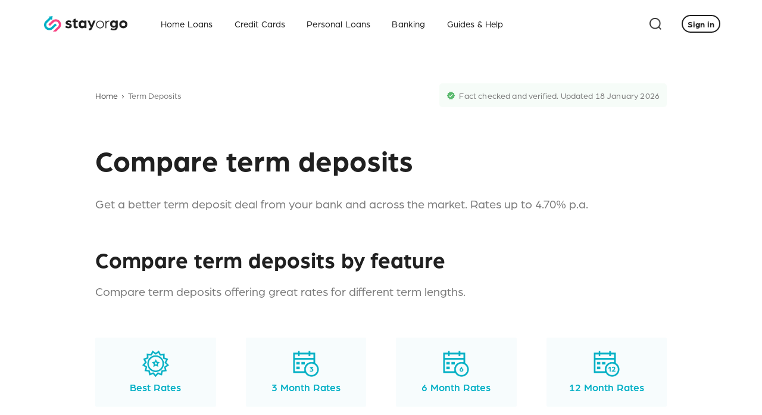

--- FILE ---
content_type: text/html
request_url: https://www.stayorgo.com.au/term-deposits
body_size: 24118
content:
<!DOCTYPE html><html lang="en"><head><meta charset="utf-8"><meta http-equiv="x-ua-compatible" content="ie=edge"><meta name="viewport" content="initial-scale=1,width=device-width,height=device-height,viewport-fit=cover"><meta name="generator" content="Gatsby 5.13.3"><meta data-react-helmet="true" name="description" content="Compare term deposit offers from all the major banks and popular brands."><meta data-react-helmet="true" property="og:title" content="Term Deposit Rates Comparison - Rates up to 4.70% p.a. | Stay or Go"><meta data-react-helmet="true" property="og:url" content="https://www.stayorgo.com.au/term-deposits"><meta data-react-helmet="true" property="og:description" content="Compare term deposit offers from all the major banks and popular brands."><meta data-react-helmet="true" property="og:type" content="website"><meta data-react-helmet="true" property="og:site_name" content="Stay or Go"><meta data-react-helmet="true" property="article:modified_time"><meta data-react-helmet="true" property="article:published_time"><meta data-react-helmet="true" name="twitter:creator" content="Stay or Go"><meta data-react-helmet="true" name="twitter:title" content="Term Deposit Rates Comparison - Rates up to 4.70% p.a. | Stay or Go"><meta data-react-helmet="true" name="twitter:description" content="Compare term deposit offers from all the major banks and popular brands."><meta name="theme-color" content="#FFFFFF"><style data-href="/styles.ceb5b30454bdd5a22613.css" data-identity="gatsby-global-css">.style-module--list-header--e5d0b{margin-left:0;width:100%}.style-module--list-header--e5d0b,.style-module--list-header-mobile--acb07{align-items:center;background-color:#4d4d4d;display:flex;height:50px;justify-content:left;margin-bottom:20px}.style-module--list-header-mobile--acb07{margin-left:-19px;width:-webkit-calc(100% + 38px)}.style-module--heading--83109{margin-bottom:40px}@media(min-width:768px){.style-module--heading--83109{margin-bottom:50px}}.style-module--description--4426d{margin-bottom:50px}@media(min-width:768px){.style-module--description--4426d{margin-bottom:60px}}.style-module--card-image--c96fd{display:block;margin-left:auto;margin-right:auto;width:25%}@media(min-width:768px){.style-module--card-image--c96fd{height:88.42px;width:140px}}.style-module--card-image-img--f1493{width:100%}@media(min-width:768px){.style-module--card-image-img--f1493{width:140px}}.style-module--right-container--83b04{display:flex;flex-direction:column;width:50%}.style-module--card-row--39e80{display:flex;height:53px;margin-bottom:30px;width:100%}@media(min-width:768px){.style-module--card-row--39e80{height:88.42px;margin-bottom:40px}}.style-module--card-values-header--f393c{background-color:#fff;position:-webkit-sticky;position:sticky;top:60px;z-index:99}@media(min-width:768px){.style-module--card-values-header--f393c{display:none;margin-top:40px;top:80px}}.style-module--card-values-header-tablet--8a2b4{z-index:99}.style-module--card-values-header-mobile--62352,.style-module--card-values-header-tablet--8a2b4{background-color:#fbfcfc;height:60px;margin-bottom:0;margin-left:-19px;padding-bottom:27px;padding-top:11px;position:-webkit-sticky;position:sticky;top:80px;width:-webkit-calc(100% + 38px)}.style-module--card-values-header-mobile--62352{z-index:98}.style-module--product-component--627ab{margin-left:-19px;width:-webkit-calc(100% + 38px)}@media(min-width:768px){.style-module--product-component--627ab{margin-left:0;width:100%}}.style-module--inner-product-component--6c513{padding-left:19px;padding-right:19px}@media(min-width:768px){.style-module--inner-product-component--6c513{padding-left:0;padding-right:0}}.style-module--button--0b467{height:56px;margin-bottom:10px;margin-right:10px;margin-top:20px;width:145px}@media(min-width:768px){.style-module--button--0b467{margin-top:2px}}.style-module--dropdown--f120b{align-items:center;color:#00afc5;cursor:pointer;display:flex;height:40px;justify-content:space-between;margin:20px 10px;width:142px}*,:after,:before{--tw-border-spacing-x:0;--tw-border-spacing-y:0;--tw-translate-x:0;--tw-translate-y:0;--tw-rotate:0;--tw-skew-x:0;--tw-skew-y:0;--tw-scale-x:1;--tw-scale-y:1;--tw-scroll-snap-strictness:proximity;--tw-ring-offset-width:0px;--tw-ring-offset-color:#fff;--tw-ring-color:rgba(59,130,246,.5);--tw-ring-offset-shadow:0 0 #0000;--tw-ring-shadow:0 0 #0000;--tw-shadow:0 0 #0000;--tw-shadow-colored:0 0 #0000}::backdrop{--tw-border-spacing-x:0;--tw-border-spacing-y:0;--tw-translate-x:0;--tw-translate-y:0;--tw-rotate:0;--tw-skew-x:0;--tw-skew-y:0;--tw-scale-x:1;--tw-scale-y:1;--tw-scroll-snap-strictness:proximity;--tw-ring-offset-width:0px;--tw-ring-offset-color:#fff;--tw-ring-color:rgba(59,130,246,.5);--tw-ring-offset-shadow:0 0 #0000;--tw-ring-shadow:0 0 #0000;--tw-shadow:0 0 #0000;--tw-shadow-colored:0 0 #0000}*,:after,:before{border:0 solid #e5e7eb;box-sizing:border-box}:after,:before{--tw-content:""}:host,html{-webkit-text-size-adjust:100%;font-feature-settings:normal;-webkit-tap-highlight-color:transparent;font-family:ui-sans-serif,system-ui,sans-serif,Apple Color Emoji,Segoe UI Emoji,Segoe UI Symbol,Noto Color Emoji;font-variation-settings:normal;line-height:1.5;-moz-tab-size:4;-o-tab-size:4;tab-size:4}body{line-height:inherit;margin:0}hr{border-top-width:1px;color:inherit;height:0}abbr:where([title]){-webkit-text-decoration:underline dotted;text-decoration:underline dotted}h1,h2,h3,h4,h5,h6{font-size:inherit;font-weight:inherit}a{color:inherit;text-decoration:inherit}b,strong{font-weight:bolder}code,kbd,pre,samp{font-feature-settings:normal;font-family:ui-monospace,SFMono-Regular,Menlo,Monaco,Consolas,Liberation Mono,Courier New,monospace;font-size:1em;font-variation-settings:normal}small{font-size:80%}sub,sup{font-size:75%;line-height:0;position:relative;vertical-align:baseline}sub{bottom:-.25em}sup{top:-.5em}table{border-color:inherit;text-indent:0}button,input,optgroup,select,textarea{font-feature-settings:inherit;color:inherit;font-family:inherit;font-size:100%;font-variation-settings:inherit;font-weight:inherit;letter-spacing:inherit;line-height:inherit;margin:0;padding:0}button,select{text-transform:none}button,input:where([type=button]),input:where([type=reset]),input:where([type=submit]){-webkit-appearance:button;background-color:transparent;background-image:none}:-moz-focusring{outline:auto}:-moz-ui-invalid{box-shadow:none}progress{vertical-align:baseline}::-webkit-inner-spin-button,::-webkit-outer-spin-button{height:auto}[type=search]{-webkit-appearance:textfield;outline-offset:-2px}::-webkit-search-decoration{-webkit-appearance:none}::-webkit-file-upload-button{-webkit-appearance:button;font:inherit}summary{display:list-item}blockquote,dd,dl,figure,h1,h2,h3,h4,h5,h6,hr,p,pre{margin:0}fieldset{margin:0}fieldset,legend{padding:0}menu,ol,ul{list-style:none;margin:0;padding:0}dialog{padding:0}textarea{resize:vertical}input::-moz-placeholder,textarea::-moz-placeholder{color:#9ca3af;opacity:1}input::placeholder,textarea::placeholder{color:#9ca3af;opacity:1}[role=button],button{cursor:pointer}:disabled{cursor:default}audio,canvas,embed,iframe,img,object,svg,video{display:block;vertical-align:middle}img,video{height:auto;max-width:100%}[hidden]:where(:not([hidden=until-found])){display:none}.container{width:100%}@media (min-width:640px){.container{max-width:640px}}@media (min-width:768px){.container{max-width:768px}}@media (min-width:1024px){.container{max-width:1024px}}@media (min-width:1280px){.container{max-width:1280px}}@media (min-width:1536px){.container{max-width:1536px}}.visible{visibility:visible}.\!collapse{visibility:collapse!important}.collapse{visibility:collapse}.fixed{position:fixed}.absolute{position:absolute}.relative{position:relative}.sticky{position:-webkit-sticky;position:sticky}.block{display:block}.inline-block{display:inline-block}.flex{display:flex}.inline-flex{display:inline-flex}.table{display:table}.list-item{display:list-item}.hidden{display:none}.transform{transform:translate(var(--tw-translate-x),var(--tw-translate-y)) rotate(var(--tw-rotate)) skewX(var(--tw-skew-x)) skewY(var(--tw-skew-y)) scaleX(var(--tw-scale-x)) scaleY(var(--tw-scale-y))}.resize{resize:both}.border{border-width:1px}.underline{-webkit-text-decoration-line:underline;text-decoration-line:underline}.outline{outline-style:solid}.blur{--tw-blur:blur(8px)}.blur,.filter{filter:var(--tw-blur) var(--tw-brightness) var(--tw-contrast) var(--tw-grayscale) var(--tw-hue-rotate) var(--tw-invert) var(--tw-saturate) var(--tw-sepia) var(--tw-drop-shadow)}*{box-sizing:border-box}:focus{outline:0}img{position:relative}img:after{background-color:#fff;content:"";display:block;height:100%;left:0;position:absolute;top:0;width:100%}img:-moz-broken{opacity:0}body{font-family:arboria-book,sans-serif}@keyframes spin{0%{transform:translateZ(0) rotate(0)}to{transform:translateZ(0) rotate(1turn)}}.freeze-ui{height:100%;left:0;opacity:.8;position:fixed;top:0;transition:opacity .25s;width:100%;z-index:999999999}.freeze-ui.is-unfreezing{opacity:0}.container-center{align-items:center;display:flex;justify-content:center}.container-horizontal{display:flex;width:100%}.container--space-between{justify-content:space-between}.container-bottom-center{flex-grow:1;justify-content:center}.container-bottom,.container-bottom-center{align-items:flex-end;display:flex}.page-container{align-items:center;display:flex;justify-content:center;margin-top:30px}@media(min-width:768px){.page-container{margin-top:60px}}.page-container2{align-items:center;background-color:#fff;display:flex;justify-content:center;margin-top:0}@media(min-width:768px){.page-container2{margin-top:0}}.header2{background-color:#fff;margin-left:-19px;position:-webkit-sticky;position:sticky;top:60px;width:-webkit-calc(100% + 38px);z-index:99}@media(min-width:768px){.header2{margin-top:40px;top:80px}}.header2placeholder{height:40px}@media(min-width:768px){.show-for-mobile{display:none}}@media(max-width:767px){.show-for-desktop{display:none}}video{filter:brightness(100%);-webkit-filter:brightness(100%)}.img-container{height:100%;position:relative;width:100%}.img{height:auto;left:50%;max-height:100%;max-width:100%;position:absolute;top:50%;transform:translate(-50%,-50%);width:auto}.landing-page-div100vh{min-height:480px}@media(min-width:768px){.landing-page-div100vh{min-height:600px}}.landing-page-container{height:calc(100% - 60px);margin-bottom:40px;margin-top:40px}@media(min-width:768px){.landing-page-container{height:calc(100% - 80px);margin-bottom:200px;margin-top:0}}.landing-page-container{display:flex;flex-direction:column;justify-content:space-between;width:100%}.arrow-button{height:48px;margin-bottom:0;margin-top:50px;position:relative;transition:opacity .3s ease;width:60px}@media(max-width:768px)and (max-height:485px){.arrow-button{height:0;width:0}}@media(min-width:768px){.arrow-button{height:64px;margin-bottom:35px;width:80px}}.arrow-button{cursor:pointer}.landing-page-section-container{display:flex;flex-direction:column;height:calc(25% + 192.5px)}.landing-page-button-container{height:56px}@media(min-width:768px){.landing-page-button-container{height:calc(13.4% + 60.62px)}}.landing-page-button-container{align-items:flex-end;display:flex}.landing-page-button-container-new{align-items:flex-end;display:flex;width:calc(50% - 10px)}@media(min-width:768px){.landing-page-button-container-new{flex:0 1 337px;max-width:337px}}.landing-page-section-left{height:35%;width:100%}@media(max-width:768px)and (max-height:600px){.landing-page-section-left{height:50%;width:100%}}@media(min-width:768px){.landing-page-section-left{height:auto;width:50%}}.landing-page-section-left-new{height:35%;width:100%}@media(max-width:768px)and (max-height:600px){.landing-page-section-left-new{height:50%;width:100%}}@media(min-width:768px){.landing-page-section-left-new{display:flex;flex-direction:column;height:auto;justify-content:center;width:60%}}.landing-page-section-right{height:35%;width:100%}@media(max-width:768px)and (max-height:600px){.landing-page-section-right{height:0;width:0}}@media(min-width:768px){.landing-page-section-right{height:auto;width:46%}}.landing-page-section-right-new{height:200px;width:100%}@media(max-width:768px)and (max-height:600px){.landing-page-section-right-new{height:0;width:0}}@media(min-width:768px){.landing-page-section-right-new{height:auto;width:38%}}.landing-page-bottom-part{display:flex;flex-direction:column;flex-grow:1;height:30%;justify-content:space-between}@media(max-width:768px)and (max-height:600px){.landing-page-bottom-part{flex-grow:0;height:40%;width:100%}}@media(min-width:768px){.landing-page-bottom-part{height:auto}}.landing-page-bottom-part-new{align-items:center;display:flex;flex-direction:row;flex-grow:1;height:30%;justify-content:space-between;margin-bottom:32px;width:100%}@media(max-width:768px)and (max-height:600px){.landing-page-bottom-part-new{flex-grow:0;height:40%}}@media(min-width:768px){.landing-page-bottom-part-new{height:auto;justify-content:flex-start;margin-bottom:0;margin-top:40px}}.landing-page-video-container-mobile{height:100%;width:84%}.landing-page-button{height:56px;margin-top:0;width:100%}@media(min-width:768px){.landing-page-button{height:70px;width:33%}}.landing-page-button-new{background-color:rgba(0,175,197,.051);display:block;text-decoration:none;width:100%}.home-container,.landing-page-button-new{height:-webkit-fit-content;height:-moz-fit-content;height:fit-content}.home-container{max-width:395px;min-width:276px;width:90%}@media(min-width:768px){.home-container{margin-left:calc(12.5vw - 24px);margin-right:calc(12.5vw - 24px);max-width:960px;width:100%}}.home-section-container{justify-content:start;margin-bottom:100px}@media(min-width:768px){.home-section-container{justify-content:space-between;margin-bottom:120px}}.category-link-cell-grid{display:grid;gap:12px;grid-auto-rows:auto;margin-left:auto;margin-right:auto}@media(min-width:768px){.category-link-cell-grid{gap:calc(min(100vw,1240px)*19/236 - 49.83051px)}}.category-link-cell-button{align-items:center;background-color:#f7fcfd;border:2px solid #f7fcfd;border-radius:2px;cursor:pointer;display:flex;flex-direction:column;height:100px;justify-content:center;overflow-x:hidden;overflow-y:hidden;padding:7px;text-align:center;text-decoration:none;text-overflow:ellipsis;transition:border-color .2s ease;white-space:nowrap}@media(min-width:768px){.category-link-cell-button{border-width:3px;height:116px}}@media(pointer:fine){.category-link-cell-button:hover{border-color:#00afc5}}.category-link-cell-button-image-container{height:40px;width:40px}@media(min-width:768px){.category-link-cell-button-image-container{height:calc(min(100vw,1240px)*5/236 + 23.72881px);width:calc(min(100vw,1240px)*5/236 + 23.72881px)}}.why-compare-section-container{height:-webkit-max-content;height:-moz-max-content;height:max-content;position:relative}.why-compare-card-container-desktop{-moz-column-gap:3.125%;column-gap:3.125%;display:grid;grid-template-columns:repeat(3,1fr);margin-top:96px}.why-compare-card-container-mobile{align-items:center;display:flex;flex-direction:column;margin-top:50px}.why-compare-card-item{align-items:center;border:1px solid #00afc5;display:flex;flex-direction:column;height:fit-content;margin-top:35px;max-width:300px;padding:18px}@media(min-width:768px){.why-compare-card-item{height:auto;margin-top:0}}.why-compare-card-item-video-container{height:165px}.why-compare-card-item-text-container{margin-top:16px;text-align:center}.why-compare-grid-container{display:grid;gap:120px 6.25%;grid-template-columns:1fr 1fr;margin-top:100px}.why-compare-grid-item-content-container{align-items:center;display:flex;flex-direction:row-reverse;justify-content:space-between}.why-compare-carousel-container{-ms-overflow-style:none;display:flex;flex-wrap:nowrap;height:-webkit-fit-content;height:-moz-fit-content;height:fit-content;justify-content:flex-start;left:50%;overflow-x:scroll;padding:32px calc(50vw - 128.5px) 12px;position:relative;scrollbar-width:none;transform:translateX(-50%);width:100vw}.why-compare-carousel-container::-webkit-scrollbar{background:0 0;height:0}.why-compare-carousel-item-container{border:3px solid #00afc5;flex-shrink:0;height:306px;margin:0 18px;padding:20px 10px;width:257px}.why-compare-carousel-item-content-container,.why-compare-carousel-item-content-container-meet-the-team{align-items:center;display:flex;flex-direction:column;height:100%;justify-content:space-between}.why-compare-carousel-item-content-container-meet-the-team{justify-content:center;text-align:center}.meet-the-team-mobile-button{align-items:center;background-color:#fff;border:1px solid #00afc5;color:#00afc5;cursor:pointer;display:inline-flex;font-family:Arboria-Medium,sans-serif;font-size:22px;height:60px;justify-content:center;line-height:1;text-decoration:none;width:200px}.why-compare-carousel-progress-markers-container{display:flex;justify-content:center;width:100%}.why-compare-carousel-progress-marker-svg{margin:0 2px}.brands-we-compare-content-container{align-items:center;display:flex;flex-direction:row;width:100%}.brands-we-compare-arrow-container{cursor:pointer;flex:0 1}.brands-we-compare-arrow{color:#797979;font-size:32px}.brands-we-compare-carousel-container{flex:1 1;overflow:hidden;scroll-behavior:smooth}.brands-we-compare-carousel{display:flex;flex-direction:row;width:100%}.brands-we-compare-carousel-item-container{height:-webkit-fit-content;height:-moz-fit-content;height:fit-content;min-width:100%}.home-subtitle{margin-bottom:20px}.home-section-right{width:100%}@media(min-width:768px){.home-section-right{width:46%}}.home-section-left{width:92%}@media(min-width:768px){.home-section-left{width:46%}}.home-sections{display:block;margin-bottom:130px;width:100%}.home-section-group,.home-section-group-highlighted{display:flex;justify-content:center;width:100%}.home-section-group-highlighted{background-color:rgba(153,223,232,.4);padding:36px 0 54px}@media(min-width:768px){.home-section-group-highlighted{padding:54px 0 72px}}.home-float-right{float:right}.home-text-align-right{text-align:right}.survey-container{margin-bottom:182px;max-width:395px;width:90%}.survey-container2{margin-bottom:182px;max-width:395px;width:100%}.survey-header{margin-bottom:0}@media(min-width:768px){.survey-header{margin-bottom:5px}}.survey-sub-header{margin-bottom:20px}@media(min-width:768px){.survey-sub-header{margin-bottom:25px}}.survey-button{height:56px;margin-top:100px;width:100%}.hl-survey-button{height:60px;width:100%}.offers-view-button{height:56px;width:33%}.estimate-header-icon{height:75px;margin-bottom:10px;position:relative;width:100%}@media(min-width:768px){.estimate-header-icon{margin-bottom:0}}.estimate-header-label{text-align:center}@media(min-width:768px){.estimate-header-label{margin-top:15px}}.estimate-sub-header-label{margin-top:10px;text-align:center;width:100%}@media(min-width:768px){.estimate-sub-header-label{margin-top:20px}}.estimate-offer-text{color:#777;font-family:arboria-book;font-size:16px;text-align:center}.estimate-header-space{border-bottom:.5px solid #ccc;height:8px;width:100%}@media(min-width:375px){.estimate-header-space{height:calc(10.687vw - 32.076px)}}@media(min-width:768px){.estimate-header-space{height:50px}}.estimate-offer-container{margin-top:26px;width:100%}@media(min-width:768px){.estimate-offer-container{margin-top:40px}}.estimate-row{display:flex;justify-content:space-between;min-height:100px;width:100%}.estimate-row-left{align-items:center;width:33%}.estimate-row-left,.estimate-row-right{display:flex;flex-direction:column;justify-content:center}.estimate-row-right{width:58%}.estimate-row-space{height:26px;width:100%}@media(min-width:768px){.estimate-row-space{height:45px}}.estimate-row-image-container{height:84px;position:relative;width:84px}.estimate-rows{border-bottom:.5px solid #ccc;padding-bottom:34px}@media(min-width:768px){.estimate-rows{padding-bottom:60px}}.estimate-row-red-text{color:#e7527a;font-family:arboria-bold;font-size:16px;text-align:left}.howitworks-content-view{max-width:396px;width:82.5%}@media(min-width:768px){.howitworks-content-view{max-width:960px;width:90%}}.howitworks-desktop-left{width:100%}@media(min-width:768px){.howitworks-desktop-left{width:60%}}.howitworks-desktop-right{width:0}@media(min-width:768px){.howitworks-desktop-right{width:30%}}.howitworks-row-left{height:38px;margin-right:20px;min-width:56px;width:56px}@media(min-width:768px){.howitworks-row-left{height:47.5px;min-width:70px;width:70px}}.howitworks-row-right{flex-grow:1}.howitworks-row{margin-bottom:31px;width:100%}.stepscarousel-root{display:flex;flex-direction:column;height:100%;justify-content:space-between;width:100%}.stepscarousel-bottom-view{height:26px;margin-top:30px;width:100%}.stepscarousel-button{align-items:center;background-color:#00afc5;border-radius:13px;color:#fff;cursor:pointer;font-family:arboria-bold;font-size:16px;height:26px;margin-left:10px;margin-right:10px;text-align:center;width:26px}.stepscarousel-button-active{background-color:#d5e5e7}.stepscarousel-animation{transition:opacity 1s ease}.content-provider-container{margin-bottom:182px;max-width:395px;width:90%}@media(min-width:768px){.content-provider-container{margin-bottom:182px;max-width:648px;width:100%}}.compare-page-container{display:flex;justify-content:center;margin-bottom:160px;margin-top:60px;text-align:center}input::-webkit-inner-spin-button,input::-webkit-outer-spin-button{-webkit-appearance:none;margin:0}input[type=number]{-moz-appearance:textfield}table{border:1px solid #ccc;border-collapse:collapse;font-family:Arboria-Book,sans-serif;margin:1.5em 0;padding:0;table-layout:fixed;width:100%}table caption{font-size:1.5em;margin:.5em 0 .75em}table tr{background-color:#f8f8f8;border:1px solid #ddd;padding:.35em}table td,table th{padding:.625em}table th{font-size:.85em;letter-spacing:.1em;text-align:left;text-transform:uppercase}@media screen and (max-width:768px){table{border:0}table caption{font-size:1.3em}table thead{clip:rect(0 0 0 0);border:none;height:1px;margin:-1px;overflow:hidden;padding:0;position:absolute;width:1px}table tr{border-bottom:3px solid #ddd;display:block;margin-bottom:.625em}table td{border-bottom:1px solid #ddd;display:block;font-size:.8em;text-align:right}table td:before{content:attr(data-label);float:left;font-weight:700;text-transform:uppercase}table td:last-child{border-bottom:0}}.style-module--p-user-pill--22acd{color:#202020;font-family:Arboria-Bold,sans-serif;font-size:14px;font-weight:400;letter-spacing:0;line-height:1;margin:0;white-space:pre-line}.clickable-center-container{align-items:center;display:flex;justify-content:center}.clickable-img-container{position:relative;width:100%}.clickable-img-container,.clickable-tab-container{align-items:center;display:flex;height:100%;justify-content:center}.clickable-tab-container{color:#202020;font-family:Arboria-Medium;font-size:17px}.clickable-tab-container-hover:hover{color:#4d4d4d}.style-module--upper-container--d11f8{margin-bottom:40px}@media(min-width:1024px){.style-module--upper-container--d11f8{min-width:648px}}.style-module--product-row--7f0d7{display:flex;height:88.42px;justify-content:space-between;margin-bottom:40px;margin-top:20px;width:100%}.style-module--product-row-mobile--f494b{display:flex;margin-bottom:35px;margin-top:45px;width:100%}.style-module--product-image--1c788{display:block;width:20%}.style-module--product-image-mobile--64126{display:block;width:25%}.style-module--product-image-large--15e1b{display:block;height:100%;margin-bottom:54px;width:25%}.style-module--product-image-img--ec5bb{width:100%}.style-module--product-values--a6da3{height:88px;width:75%}.style-module--product-values-mobile--620be{width:100%}.style-module--offers-list--a9d9b{margin-bottom:40px}.style-module--offers-list-mobile--9299d{margin-bottom:20px}.style-module--sub-heading--e5232{color:#797979;font-family:Arboria-Book;font-size:18px}.style-module--upper-container--77af1{margin-bottom:40px}@media(min-width:1024px){.style-module--upper-container--77af1{min-width:648px}}.style-module--product-row--10a7f{display:flex;height:88.42px;justify-content:space-between;margin-bottom:40px;margin-top:20px;width:100%}.style-module--product-row-mobile--65930{display:flex;margin-bottom:35px;margin-top:45px;width:100%}.style-module--product-image--8fbbf{display:block;width:20%}.style-module--product-image-mobile--53039{display:block;width:25%}.style-module--product-image-large--5f289{display:block;height:100%;margin-bottom:54px;width:25%}.style-module--product-image-img--82541{width:100%}.style-module--product-values--e7ec2{height:88px;width:75%}.style-module--product-values-mobile--f2bb0{width:100%}.style-module--offers-list--11995{margin-bottom:40px}.style-module--offers-list-mobile--e200b{margin-bottom:20px}.style-module--sub-heading--32dc3{color:#797979;font-family:Arboria-Book;font-size:18px}.style-module--tick-list-container--d4683,.style-module--tick-list-container-mobile--bb2e0{display:flex;margin-right:11px;width:100%}.style-module--offers--17498{display:flex;margin-bottom:10px;width:100%}.style-module--reward-image--04675{align-self:center;height:29.23px;margin:auto 5px;width:42px}.style-module--tick-list--8de1f{width:75%}.style-module--tick-list-mobile--cddea{width:100%}.style-module--card-details-row--48caf{display:flex;height:100%;width:100%}.style-module--card-details-font--21b9e{color:#a6a6a6;font-family:Arboria-Book;font-size:14px;line-height:26px;margin:auto;text-align:center}.style-module--card-details-font-reduced--0f015{color:#a6a6a6;font-family:Arboria-Book;font-size:13px;line-height:25px;margin:auto;text-align:center}.style-module--card-details-font-mobile--c164d{color:#a6a6a6;font-family:Arboria-Book;font-size:12px;height:-webkit-fit-content;height:-moz-fit-content;height:fit-content;line-height:20px;margin:auto;text-align:center;vertical-align:middle}.style-module--bold-font--12060{line-height:34px}.style-module--bold-font--12060,.style-module--bold-font-reduced--2752b{color:#202020;font-family:Arboria-bold;font-size:24px}.style-module--bold-font-mobile--2ebe2{color:#202020;font-family:Arboria-bold}.style-module--superscript--e9868{font-size:14px;height:10px;line-height:10px;vertical-align:80%}.style-module--superscript-mobile--d68fb{font-size:14px;height:10px;line-height:10px;vertical-align:60%}.style-module--no-points--73214{color:#202020;font-family:Arboria-book;font-size:18px;line-height:83px}.style-module--no-points-mobile--8d1bb{color:#202020;font-family:Arboria-bold;font-size:18px;line-height:1}.style-module--offer-container--4bc82{background-color:#fbfcfc;display:normal;margin-bottom:20px;margin-left:0;padding:20px;width:100%}.style-module--offer-container-mobile--3c117{background-color:#fbfcfc;display:normal;margin-bottom:20px;padding:0;width:100%}.style-module--offers--8959b{display:flex;margin-bottom:15px;min-height:22px;width:100%}@media(min-width:768px){.style-module--offers--8959b{margin-bottom:10px;min-height:26px}}.style-module--offers2-line--2dc45{display:flex;margin-bottom:36px;min-height:22px;width:100%}@media(min-width:768px){.style-module--offers2-line--2dc45{margin-bottom:36px;min-height:26px}}.style-module--offers3-line--b17e1{display:flex;margin-bottom:55px;min-height:22px;width:100%}@media(min-width:768px){.style-module--offers3-line--b17e1{height:26px;margin-bottom:40px}}.style-module--bold-text--a857b{color:#00afc5;font-family:Arboria-Bold;font-size:18px;font-weight:700}.style-module--bold-text-large--0d27b{color:#00afc5;font-family:Arboria-Bold;font-size:24px;font-weight:700}.style-module--bold-text-mobile--3b2c9{color:#00afc5;font-family:Arboria-Bold;font-size:16px;font-weight:700}.style-module--bold-text-large-mobile--49d30{color:#00afc5;font-family:Arboria-Bold;font-size:20px;font-weight:700}.style-module--button--9f5ed{height:56px;margin-top:10px}@media(min-width:768px){.style-module--button--9f5ed{margin-top:0}}.style-module--offer-list--8f4b7{padding:0;width:70%}.style-module--offer-list-mobile--7663d,.style-module--offer-list-offer-details--0d352{padding:12px;width:100%}@media(min-width:768px){.style-module--offer-list-offer-details--0d352{padding:0}}.style-module--superscript--ae9d5{font-size:10px;height:10px;line-height:10px;margin-left:3px;vertical-align:70%}.style-module--tick-line--932d3{display:flex;height:22px;margin-bottom:5px;margin-top:5px;width:100%}@media(min-width:768px){.style-module--tick-line--932d3{height:29px;margin-top:0}}.style-module--upper-container--90e01{margin-bottom:40px}@media(min-width:1024px){.style-module--upper-container--90e01{min-width:648px}}.style-module--card-row--0a125{display:flex;height:88.42px;margin-bottom:40px;margin-top:20px;width:100%}.style-module--card-row-mobile--ee6a1{display:flex;height:53px;margin-bottom:35px;margin-top:20px;width:100%}.style-module--card-image--f571b{display:block;width:20.8%}.style-module--card-image-mobile--2af82{display:block;width:25%}.style-module--card-image-large--1e49f{display:block;height:100%;margin-bottom:54px;width:25%}.style-module--card-image-img--016e9{width:100%}.style-module--card-values--1246c{height:88px;width:70%}.style-module--card-values-mobile--1c325{height:53px;width:100%}.style-module--offers-list--d9f2b{margin-bottom:40px}.style-module--offers-list-mobile--ffc17{margin-bottom:20px}.style-module--sub-heading--2eaa9{color:#797979;font-family:Arboria-Book;font-size:18px}.style-module--heading--e557e{margin-bottom:20px;margin-top:20px}.style-module--sub-heading--80e4b{font-family:Arboria-Bold;font-size:20px;margin-bottom:40px}@media(min-width:768px){.style-module--sub-heading--80e4b{fontsize:24px;margin-bottom:50px}}.style-module--description--f0f4d{margin-bottom:50px}@media(min-width:768px){.style-module--description--f0f4d{margin-bottom:60px}}.style-module--list-header--5c3d6{align-items:center;background-color:#4d4d4d;display:flex;height:50px;justify-content:left;margin-bottom:20px;margin-left:-19px;margin-top:60px;width:-webkit-calc(100% + 38px)}@media(min-width:768px){.style-module--list-header--5c3d6{margin-left:0;width:100%}}.style-module--card-image--f9395{display:block;margin-left:auto;margin-right:auto;width:25%}@media(min-width:768px){.style-module--card-image--f9395{height:88.42px;width:140px}}.style-module--card-image-img--8a8d6{width:100%}@media(min-width:768px){.style-module--card-image-img--8a8d6{width:140px}}.style-module--product-row--e2f88{display:flex;height:53px;margin-bottom:30px;width:100%}@media(min-width:768px){.style-module--product-row--e2f88{height:88.42px;margin-bottom:40px}}.style-module--product-values-header--1a241{background-color:#fff;height:50px;margin-bottom:-40px;margin-left:-19px;position:-webkit-sticky;position:sticky;top:60px;width:-webkit-calc(100% + 38px);z-index:99}@media(min-width:768px){.style-module--product-values-header--1a241{display:none;margin-top:40px;top:80px}}.style-module--bold-text--db3e6{color:#00afc5;font-family:Arboria-Bold;font-size:16px;font-weight:700}@media(min-width:768px){.style-module--bold-text--db3e6{font-size:18px}}.style-module--get-started--f16ef{margin-top:45px}@media(min-width:768px){.style-module--get-started--f16ef{display:flex;margin:20px}}.style-module--get-started-button--66cfd{width:100%}@media(min-width:768px){.style-module--get-started-button--66cfd{margin-left:auto;width:23.5%}}.style-module--see-details-below--18961{margin-left:0;margin-top:45px}@media(min-width:768px){.style-module--see-details-below--18961{margin-left:20px;margin-top:60px}}.style-module--upper-container--8e4d9{margin-bottom:40px}@media(min-width:1024px){.style-module--upper-container--8e4d9{min-width:648px}}.style-module--card-row--ac5e3{display:flex;height:88.42px;margin-bottom:40px;margin-top:20px;width:100%}.style-module--card-row-mobile--9131d{display:flex;height:53px;margin-bottom:35px;margin-top:20px;width:100%}.style-module--card-image--ac854{display:block;width:20.8%}.style-module--card-image-mobile--bf863{display:block;width:25%}.style-module--card-image-large--0a735{display:block;height:100%;margin-bottom:54px;width:25%}.style-module--card-image-img--1baee{height:100%}.style-module--card-values--d862f{height:88px;width:50%}.style-module--card-values-mobile--55a11{height:53px;width:75%}.style-module--offers-list--79a36{margin-bottom:40px}.style-module--offers-list-mobile--0e373{margin-bottom:20px}.style-module--sub-heading--83251{color:#797979;font-family:Arboria-Book;font-size:18px}.style-module--dialog-exit-button-container--53061{padding:5px;position:absolute;width:100%}.style-module--dialog-content-container--9b0a4{margin:25px 15px 60px}.style-module--dialog-content-container--9b0a4>.style-module--finspo-info-container--44a84>.style-module--images-row--ed347{align-items:center;display:flex;flex-direction:row;height:30px;justify-content:center;margin-bottom:10px}.style-module--dialog-content-container--9b0a4>.style-module--finspo-info-container--44a84{background-color:rgba(213,228,230,.149);border:1px solid #eef4f5;margin-top:40px;padding:36px 12px}.style-module--list-header-provider--b32f8{align-items:center;background-color:#4d4d4d;display:flex;height:50px;justify-content:left;margin-bottom:20px;margin-left:0;width:100%}.style-module--list-header-product--c19a4,.style-module--list-header-provider-mobile--c3d2e{align-items:center;background-color:#4d4d4d;display:flex;height:50px;justify-content:left;margin-bottom:20px;margin-left:-19px;width:-webkit-calc(100% + 38px)}.style-module--list-header-product--c19a4{margin-top:60px}@media(min-width:768px){.style-module--list-header-product--c19a4{margin-left:0;width:100%}}.style-module--list-header-provider-page--d00b6{font-size:20px;height:50px;width:100%}.style-module--list-header-provider-page--d00b6,.style-module--list-header-provider-page-mobile--350f4{align-items:center;background-color:#f7f7f7;display:flex;justify-content:space-between;margin-bottom:20px;padding-left:20px;padding-right:20px}.style-module--list-header-provider-page-mobile--350f4{font-size:18px;height:40px;width:-webkit-calc(100% + 38px)}.style-module--list-header--b90bb{margin-left:0;width:100%}.style-module--list-header--b90bb,.style-module--list-header-mobile--d8b28{align-items:center;background-color:#4d4d4d;display:flex;height:50px;justify-content:left;margin-bottom:20px}.style-module--list-header-mobile--d8b28{margin-left:-19px;width:-webkit-calc(100% + 38px)}.style-module--heading--23893{margin-bottom:40px}@media(min-width:768px){.style-module--heading--23893{margin-bottom:50px}}.style-module--description--e537b{margin-bottom:50px}@media(min-width:768px){.style-module--description--e537b{margin-bottom:60px}}.style-module--card-image--4a619{display:block;margin-left:auto;margin-right:auto;width:25%}@media(min-width:768px){.style-module--card-image--4a619{height:88.42px;width:140px}}.style-module--card-image-img--57bcb{width:100%}@media(min-width:768px){.style-module--card-image-img--57bcb{width:140px}}.style-module--right-container--acbed{display:flex;flex-direction:column;width:50%}.style-module--card-row--5ea2b{display:flex;height:53px;margin-bottom:30px;width:100%}@media(min-width:768px){.style-module--card-row--5ea2b{height:88.42px;margin-bottom:40px}}.style-module--card-values-header--7128f{background-color:#fff;position:-webkit-sticky;position:sticky;top:60px;z-index:99}@media(min-width:768px){.style-module--card-values-header--7128f{display:none;margin-top:40px;top:80px}}.style-module--card-values-header-tablet--fd6d7{background-color:#fbfcfc;height:60px;margin-bottom:0;padding-bottom:27px;padding-top:11px;position:-webkit-sticky;position:sticky;top:80px;z-index:99}.style-module--card-values-header-tablet--fd6d7,.style-module--product-component--c74a9{margin-left:-19px;width:-webkit-calc(100% + 38px)}@media(min-width:768px){.style-module--product-component--c74a9{margin-left:0;width:100%}}.style-module--inner-product-component--b2ba3{padding-left:19px;padding-right:19px}@media(min-width:768px){.style-module--inner-product-component--b2ba3{padding-left:0;padding-right:0}}.style-module--button--268d8{height:56px;margin-bottom:10px;margin-right:10px;margin-top:20px;width:145px}@media(min-width:768px){.style-module--button--268d8{margin-top:2px}}.style-module--dropdown--b377f{align-items:center;color:#00afc5;cursor:pointer;display:flex;height:40px;justify-content:space-between;margin:20px 10px;width:142px}.style-module--list-header--4e020{margin-left:0;width:100%}.style-module--list-header--4e020,.style-module--list-header-mobile--ea41a{align-items:center;background-color:#4d4d4d;display:flex;height:50px;justify-content:left;margin-bottom:20px}.style-module--list-header-mobile--ea41a{margin-left:-19px;width:-webkit-calc(100% + 38px)}.style-module--heading--3d943{margin-bottom:40px}@media(min-width:768px){.style-module--heading--3d943{margin-bottom:50px}}.style-module--description--de37c{margin-bottom:50px}@media(min-width:768px){.style-module--description--de37c{margin-bottom:60px}}.style-module--card-image--9b492{display:block;margin-left:auto;margin-right:auto;width:25%}@media(min-width:768px){.style-module--card-image--9b492{height:88.42px;width:140px}}.style-module--card-image-img--f9b40{width:100%}@media(min-width:768px){.style-module--card-image-img--f9b40{width:140px}}.style-module--right-container--b395d{display:flex;flex-direction:column;width:50%}.style-module--card-row--4a484{display:flex;height:53px;margin-bottom:30px;width:100%}@media(min-width:768px){.style-module--card-row--4a484{height:88.42px;margin-bottom:40px}}.style-module--card-values-header--41608{background-color:#fff;position:-webkit-sticky;position:sticky;top:60px;z-index:99}@media(min-width:768px){.style-module--card-values-header--41608{display:none;margin-top:40px;top:80px}}.style-module--card-values-header-tablet--e6ab9{background-color:#fbfcfc;height:60px;margin-bottom:0;padding-bottom:27px;padding-top:11px;position:-webkit-sticky;position:sticky;top:80px;z-index:99}.style-module--card-values-header-tablet--e6ab9,.style-module--product-component--c3fd6{margin-left:-19px;width:-webkit-calc(100% + 38px)}@media(min-width:768px){.style-module--product-component--c3fd6{margin-left:0;width:100%}}.style-module--inner-product-component--09b4c{padding-left:19px;padding-right:19px}@media(min-width:768px){.style-module--inner-product-component--09b4c{padding-left:0;padding-right:0}}.style-module--button--48559{height:56px;margin-bottom:10px;margin-right:10px;margin-top:20px;width:145px}@media(min-width:768px){.style-module--button--48559{margin-top:2px}}.style-module--dropdown--1ecd5{align-items:center;color:#00afc5;cursor:pointer;display:flex;height:40px;justify-content:space-between;margin:20px 10px;width:142px}.style-module--ads-container--05fa6{border:5px solid rgba(0,175,197,.2);font-family:Arboria-Book,sans-serif;margin-bottom:60px;margin-left:-19px;padding:30px 20px;width:-webkit-calc(100% + 38px)}@media(min-width:768px){.style-module--ads-container--05fa6{margin-left:0;max-width:648px;padding-bottom:30px;width:100%}}.style-module--ads-icon-container--fcc1a{display:flex;justify-content:center}.style-module--ads-icon-container--fcc1a div{background-color:#fff;color:#66cfdc;font-family:Arboria-Bold,sans-serif;font-size:16px;margin-top:-45px;padding:0 10px}@media(min-width:768px){.style-module--ads-icon-container--fcc1a div{font-size:18px;margin-top:-47px}}.style-module--ads-title--60c5f{display:flex;font-family:Arboria-Bold,sans-serif;font-size:18px;justify-content:space-between;line-height:1}@media(min-width:768px){.style-module--ads-title--60c5f{font-size:24px}}.style-module--ads-offer-heading--1a16c{color:#00afc5;font-family:Arboria-Book,sans-serif;font-size:18px;margin-bottom:10px}@media(min-width:768px){.style-module--ads-offer-heading--1a16c{font-size:24px;margin-bottom:15px;margin-left:10px}}.style-module--ads-offer-heading--1a16c .style-module--large--e2d6a{font-family:Arboria-Bold,sans-serif;font-size:36px}@media(min-width:768px){.style-module--ads-offer-heading--1a16c .style-module--large--e2d6a{font-size:48px}}.style-module--ads-offer-heading--1a16c strong{color:#00afc5;font-family:Arboria-Bold,sans-serif;font-size:18px}@media(min-width:768px){.style-module--ads-offer-heading--1a16c strong{font-size:24px}}.style-module--ads-content--0c305{display:flex;margin:0 10px 0 0}@media(min-width:768px){.style-module--ads-content--0c305{margin-left:10px}}.style-module--ads-body--ef40f{margin:0;width:100%}.style-module--ads-body--ef40f p{color:#797979;font-size:16px;margin-bottom:0;margin-top:0}@media(min-width:768px){.style-module--ads-body--ef40f p{font-size:18px}}.style-module--ads-body--ef40f strong{color:#00afc5;font-family:Arboria-Bold,sans-serif;font-size:16px}@media(min-width:768px){.style-module--ads-body--ef40f strong{font-size:18px}}.style-module--ads-body--ef40f large{font-size:20px}@media(min-width:768px){.style-module--ads-body--ef40f large{font-size:24px}}.style-module--ads-button-container--9cd4b{display:flex;justify-content:space-between}@media(min-width:768px){.style-module--ads-button-container--9cd4b{margin:0 10px}}.style-module--ads-button--b0a16{height:56px;margin-top:10px}@media(min-width:768px){.style-module--ads-button--b0a16{margin-top:20px}}.style-module--ads-button-secondary--d82f3{height:auto;margin-top:10px;white-space:nowrap;width:100%}@media(min-width:768px){.style-module--ads-button-secondary--d82f3{margin-top:0;width:-webkit-fit-content;width:-moz-fit-content;width:fit-content}}.style-module--ads-button--b0a16 a{font-size:15px}.style-module--ads-button-secondary--d82f3 a{font-size:18px}.style-module--ads-disclaimer--bb2a9{color:#797979;font-family:Arboria-Book,sans-serif;font-size:14px;line-height:1.25;margin-top:30px}.style-module--disclaimer--23765{align-items:center;color:#202020;cursor:pointer;display:flex;height:40px;justify-content:space-between;margin-top:90px;width:100%}@media(min-width:768px){.style-module--disclaimer--23765{margin-top:140px}}.style-module--bold-text--d3985{color:#202020;font-family:Arboria-Bold,sans-serif}.style-module--upper-container--e21b1{margin-bottom:40px}@media(min-width:1024px){.style-module--upper-container--e21b1{min-width:648px}}.style-module--product-row--29cd0{display:flex;height:88.42px;justify-content:space-between;margin-bottom:40px;margin-top:20px;width:100%}.style-module--product-row-mobile--bb76b{display:flex;margin-bottom:35px;margin-top:45px;width:100%}.style-module--product-image--19c7e{display:block;width:20%}.style-module--product-image-mobile--5c53f{display:block;width:25%}.style-module--product-image-large--1d73a{display:block;height:100%;margin-bottom:54px;width:25%}.style-module--product-image-img--44531{width:100%}.style-module--product-values--c3451{height:88px;width:75%}.style-module--product-values-mobile--24f54{width:100%}.style-module--offers-list--d0c50{margin-bottom:40px}.style-module--offers-list-mobile--ba946{margin-bottom:20px}.style-module--sub-heading--85a34{color:#797979;font-family:Arboria-Book;font-size:18px}.style-module--upper-container--d12dc{margin-bottom:40px}.style-module--card-row--ee8ae{display:flex;height:88.42px;margin-bottom:40px;margin-top:20px;width:100%}.style-module--card-row-mobile--1f5c5{display:flex;height:53px;margin-bottom:35px;margin-top:20px;width:100%}.style-module--card-image--ed4fb{display:block;width:20.8%}.style-module--card-image-mobile--7ce54{display:block;width:25%}.style-module--card-image-large--c627f{display:block;height:100%;margin-bottom:54px;width:25%}.style-module--card-image-img--eecfc{width:100%}.style-module--card-values--e40e7{height:88px;width:50%}.style-module--card-values-mobile--ff93e{height:53px;width:75%}.style-module--offers-list--53075{margin-bottom:40px}.style-module--offers-list-mobile--b4b81{margin-bottom:20px}.style-module--sub-heading--10e92{color:#797979;font-family:Arboria-Book;font-size:18px}.style-module--product-details-header--8db32{color:#4d4d4d;display:flex;height:34px;margin-bottom:15px;width:434px}.style-module--product-details-header-mobile--95589{background-color:#fbfcfc;color:#4d4d4d;display:flex;height:47px;padding-bottom:13px}.style-module--product-details-header-filter--4f7e0{color:#4d4d4d;display:flex;height:34px}.style-module--column--cab9c{color:#797979;font-family:Arboria-Book,sans-serif;font-size:14px;line-height:16px;margin-left:auto;margin-right:auto;text-align:center}.style-module--sort-name--15639{background-color:#fff;border:.5pt solid #eee;border-bottom:0;font-size:16px;line-height:50px;padding-left:14px;width:285px}.style-module--sort-dropdown--8b325,.style-module--sort-name--15639{color:#4d4d4d;cursor:pointer;display:flex;font-family:Arboria-Book;height:50px}.style-module--sort-dropdown--8b325{align-items:center;justify-content:space-between;max-width:100%;min-width:0}.style-module--sort-box--af781{border-bottom:.5pt solid #eee;display:flex;height:50px;line-height:50px;margin-left:0}.style-module--sort-value--5365d{color:#4d4d4d;display:block;flex:1 1;font-family:Arboria-Book,sans-serif;font-size:16px;height:18px;line-height:18px;overflow:hidden;text-align:left;text-overflow:ellipsis;white-space:nowrap}.style-module--name--de811{color:#4d4d4d;font-family:Arboria-Book;font-size:16px;margin-right:10px}.style-module--icon--f5223{flex-grow:0;line-height:100%;margin-left:6px;width:-webkit-fit-content;width:-moz-fit-content;width:fit-content}.style-module--filter-dropdown--a91d9{height:60px}.style-module--filter-dropdown--a91d9,.style-module--product-values-header-container--012f0{background-color:#fbfcfc;color:#4d4d4d;cursor:pointer;font-family:Arboria-Book;margin-left:-19px;margin-right:-19px}.style-module--type-header--6ae6f{border-bottom:.5pt solid #eee;color:#202020;font-family:Arboria-Bold;font-size:16px;height:50px;line-height:50px;margin-left:0;margin-right:19px}@media(min-width:768px){.style-module--type-header--6ae6f{border-bottom:0;color:#4d4d4d;font-size:18px}}.style-module--filter-box--27973{border-bottom:.5pt solid #eee;display:flex;height:50px;line-height:50px;margin-left:0}.style-module--filter-name--2dc3f{color:#4d4d4d;font-family:Arboria-Book;font-size:16px;margin-right:10px;text-align:left}.style-module--filter-text-mobile--88c68{flex:1 1;font-size:14px;max-width:100%;min-width:0;overflow-x:hidden;text-overflow:ellipsis;white-space:nowrap}.style-module--button--2cfe9{height:56px;margin-top:20px;width:100%}@media(min-width:768px){.style-module--button--2cfe9{margin-top:2px}}.style-module--root--cf425{display:flex;justify-content:center;margin-top:100px}@media(min-width:768px){.style-module--root--cf425{margin-top:150px}}.style-module--container--f1f6d{margin-bottom:50px;max-width:395px;min-width:276px;width:90%}@media(min-width:768px){.style-module--container--f1f6d{margin-left:calc(12.5vw - 24px);margin-right:calc(12.5vw - 24px);max-width:960px;width:100%}}.style-module--vertical-space--6abcb{height:20px}@media(min-width:768px){.style-module--vertical-space--6abcb{height:30px}}.style-module--links-category-heading--12fcf{font-family:arboria-medium,sans-serif;font-size:16px;line-height:19px}.style-module--links-text--d2b74{color:#797979;font-family:arboria-book,sans-serif;font-size:15px;line-height:19px;margin:7px 0;text-decoration:inherit}.style-module--links-text--d2b74:active,.style-module--links-text--d2b74:hover{text-decoration:underline}.style-module--desktop-links-content-container--e95a5{color:#202020;display:none;justify-content:space-between}@media(min-width:768px){.style-module--desktop-links-content-container--e95a5{display:flex}}.style-module--desktop-links-category-content-container--61aa6{margin-bottom:50px;margin-top:12px}.style-module--mobile-links-content-container--29da8{display:block}@media(min-width:768px){.style-module--mobile-links-content-container--29da8{display:none}}.style-module--mobile-links-category-container--e71c5{border-bottom:1px solid rgba(32,32,32,.102);padding:13px 0}.style-module--mobile-links-category-header--31e74,.style-module--mobile-links-category-header-open--b1863{align-items:center;color:#202020;cursor:pointer;display:flex;justify-content:space-between}.style-module--divider--4d610{height:75px;margin-top:0;width:100%}@media(min-width:768px){.style-module--divider--4d610{background-color:#a6a6a6;height:1px;margin-top:75px}}.style-module--text1--3a563{color:#797979;font-family:arboria-book;font-size:16px;letter-spacing:0;text-align:left}.style-module--links-row--b949f,.style-module--text2--eca88{color:#4d4d4d;font-family:arboria-book;font-size:13px;letter-spacing:0;text-align:left}.style-module--links-row--b949f{-ms-overflow-style:none;overflow-x:scroll;scrollbar-width:none}.style-module--links-row--b949f::-webkit-scrollbar{display:none}.style-module--logo-container--531bb{height:24.5px;margin:0 auto;width:130px}@media(min-width:768px){.style-module--logo-container--531bb{height:40.2px;margin-bottom:50px;width:208px}}.style-module--img--91686{max-height:100%;max-width:100%}.style-module--list-header--4b128{align-items:center;border-bottom:1px solid #00afc5;color:#00afc5;display:flex;font-family:Arboria-Bold,sans-serif;font-size:20px;height:30px;justify-content:left;line-height:30px;margin-bottom:20px;width:100%}.style-module--bold-text--202c3{color:#202020;font-family:Arboria-Bold;font-weight:700}.style-module--get-started--1ceb5{margin-top:20px}@media(min-width:768px){.style-module--get-started--1ceb5{display:flex;margin:20px}}.style-module--get-started-button--24bc9{width:100%}@media(min-width:768px){.style-module--get-started-button--24bc9{margin-left:auto;width:23.5%}}.style-module--rate-table-header--7276d{color:#00afc5;display:flex;font-family:Arboria-Book,sans-serif;font-size:16px;margin-bottom:15px}.style-module--rate-table-row--e150f{border-bottom:.5px solid #e8e8e8;display:flex;padding-bottom:15px;padding-top:15px}.style-module--tab--9683a{height:90px;min-width:100%}.style-module--placeholder--ca31d{height:60px}@media(min-width:768px){.style-module--placeholder--ca31d{height:80px}}.style-module--root--514be{height:60px;z-index:1000}@media(min-width:768px){.style-module--root--514be{height:80px}}.style-module--root--514be{background-color:#fff;display:flex;justify-content:space-around;overflow:hidden;position:fixed;top:0;width:100%}.style-module--logoFlexContainer--2a34b{display:flex;flex:0 1;justify-content:right}.style-module--logoContainer--cc2b3{margin-left:19px;width:130px}@media(min-width:768px){.style-module--logoContainer--cc2b3{margin-left:34px;margin-right:38px;width:140px}}.style-module--img--3d569{max-height:100%;max-width:100%}.style-module--xIcon--a3266{height:40px;margin:10px;width:40px}@media(min-width:768px){.style-module--xIcon--a3266{margin:20px 10px}}.style-module--search-button-container-desktop--8f83c{display:flex;flex-grow:0;justify-content:left}.style-module--search-button-desktop--63681,.style-module--search-button-desktop-open--a1b95{display:flex;justify-content:center;position:relative;transition:all .25s ease;width:60px}@media(min-width:1024px){.style-module--search-button-desktop--63681,.style-module--search-button-desktop-open--a1b95{margin-right:4px;width:80px}}.style-module--search-button-desktop-open--a1b95{background-color:#f3fbfc}.style-module--menu-button-underline--5c330,.style-module--menu-button-underline-selected--68adc{background:#00afc5;bottom:0;content:"";left:0;margin-left:0;margin-right:0;min-height:8px;opacity:0;position:absolute;transition:opacity .25s;width:100%}.style-module--menu-button-underline-selected--68adc{opacity:1}.style-module--search-group-container-mobile--b57e3{margin:32px}.style-module--search-bar-container--15d72{border:1px solid #00afc5;display:flex;flex:0 1 776px;justify-content:center;width:100%}@media(min-width:768px){.style-module--search-bar-container--15d72{margin-left:16px;margin-right:16px}}.style-module--search-bar-input--4f057{background-color:#fff;border:none;border-radius:0;flex-grow:2;font-family:Arboria-book;font-size:14px;padding-left:15px;padding-right:15px}@media(min-width:768px){.style-module--search-bar-input--4f057{font-size:20px}}.style-module--search-bar-icon-container--de1b3{background-color:#00afc5;display:flex;height:41px;justify-content:center;width:44px}@media(min-width:768px){.style-module--search-bar-icon-container--de1b3{height:51px;width:55px}}.style-module--search-help-container-mobile--58116{background-color:#d6f2f6;padding:15px 20px}.style-module--search-help-heading-mobile--c1c7a,.style-module--search-help-text-mobile--5be9a{color:#000;font-family:Arboria-book;font-size:14px;line-height:1.1rem;width:100%}.style-module--search-help-heading-mobile--c1c7a{font-family:Arboria-Bold;margin-bottom:6px}.style-module--get-started-button-desktop--d2361{background-color:#00afc5;white-space:nowrap}.style-module--get-started-button-desktop--d2361,.style-module--get-started-button-mobile--dd5c0{align-items:center;color:#fff;display:flex;font-family:Arboria-Medium;font-size:15px;height:50px;justify-content:center;width:130px}.style-module--get-started-button-mobile--dd5c0{background-color:#f84283}.style-module--navbar-container-uncollapsed--b335b{align-items:center;display:flex;justify-content:space-around;max-width:1200px;min-width:960px;width:100%}.style-module--navbar-uncollapsed-menu-options--9a375{cursor:pointer;display:flex;flex:1 2;height:100%;justify-content:space-between;max-width:960px;overflow-y:visible;position:relative}.style-module--navbar-uncollapsed-menu-options--9a375 .style-module--option--81012{height:100%}.style-module--menu-button-desktop--d8c32,.style-module--menu-button-desktop-selected--f3666{align-items:center;display:flex;height:100%;justify-content:center;padding-left:18px;padding-right:18px;position:relative;transition:all .25s ease}.style-module--menu-button-desktop-selected--f3666{background-color:#f3fbfc;color:#00afc5}.style-module--menu-group-heading-desktop--929ff{font-family:Arboria-book;font-size:15px;line-height:1.1rem;text-align:center;white-space:nowrap}.style-module--menu-dropdown-container-root--04818,.style-module--menu-dropdown-container-root-open--c6a92{background-color:#f3fbfc;cursor:auto;display:flex;justify-content:center;left:0;opacity:0;overflow-y:hidden;pointer-events:none;position:fixed;top:80px;width:100%}.style-module--menu-dropdown-container-root-open--c6a92{opacity:1;pointer-events:auto;z-index:1}.style-module--menu-dropdown-flex-container--d5d3e{display:flex;justify-content:flex-start;max-width:min(1200px,100%);width:-webkit-fit-content;width:-moz-fit-content;width:fit-content;width:1200px}@media(max-width:1023px){.style-module--menu-dropdown-flex-container--d5d3e{justify-content:center}}.style-module--menu-dropdown-flex-container-end--7317b,.style-module--menu-dropdown-flex-container-start--12e9d{flex:2 2;max-width:212px}.style-module--overlay--cedec,.style-module--overlay-hidden--d7de7{background-color:rgba(0,0,0,.5);content:"";display:inherit;height:100%;left:0;opacity:1;position:fixed;top:0;width:100%;z-index:999}.style-module--overlay-hidden--d7de7{opacity:0;pointer-events:none}.style-module--menu-dropdown-content-container--0d062{display:flex;flex:1 0;justify-content:center;max-height:inherit;padding:32px 0;width:-webkit-fit-content;width:-moz-fit-content;width:fit-content}@media(min-width:1024px){.style-module--menu-dropdown-content-container--0d062{justify-content:flex-start;margin-right:38px}}.style-module--menu-dropdown-content-column--472b1{display:block;margin:0 20px 0 0;width:-webkit-min-content;width:-moz-min-content;width:min-content}.style-module--menu-dropdown-content-survey-container--9d83f{display:block;flex:1 1 300px;max-width:256px;padding:4px 18px;position:relative;width:256px}.style-module--menu-group-heading-mobile--d1ba9{flex-grow:2;font-family:Arboria-Medium;font-size:20px;height:68px;line-height:68px}.style-module--menu-group-container-mobile--1f099{padding:0 32px 16px}.style-module--menu-survey-container-mobile--7c141{background-color:#f9edf3;padding:32px}.style-module--menu-survey-heading--2152c{color:#f84283;font-family:Arboria-Bold;font-size:22px;line-height:1.2;margin-bottom:20px;width:100%}.style-module--menu-survey-description--62f8d{color:#000;font-family:Arboria-book;font-size:15px;line-height:1.5;margin-bottom:50px;width:100%}.style-module--menu-item--c0398,.style-module--menu-sub-item--cc17b,.style-module--menu-super-item--4770a{color:#000;font-family:Arboria-book;font-size:16px;line-height:1.1rem;margin-bottom:8px;overflow-x:visible;padding:8px 0;text-align:left;white-space:nowrap;width:100%}@media(min-width:1024px){.style-module--menu-item--c0398,.style-module--menu-sub-item--cc17b,.style-module--menu-super-item--4770a{font-size:15px;padding:8px 18px}}.style-module--menu-item--c0398:hover,.style-module--menu-sub-item--cc17b:hover,.style-module--menu-super-item--4770a:hover{color:#00afc5;font-family:Arboria-book}.style-module--menu-sub-item--cc17b{margin-bottom:0}.style-module--menu-super-item--4770a{font-family:Arboria-Bold;margin-bottom:0}.style-module--menu-sub-item-container--0636c{margin-bottom:8px;padding-left:8px}@media(min-width:1024px){.style-module--menu-sub-item-container--0636c{padding-left:0}}.style-module--user-button--a8ec7{background-color:#fff;border:2px solid #202020;border-radius:50%;cursor:pointer;display:inline-block;font-size:14px;padding:6px 4px;text-align:center;width:30px}@media(min-width:1024px){.style-module--user-button--a8ec7{margin-right:30px}}.style-module--sign-in-button--df80a{background-color:#fff;border:2px solid #202020;border-radius:30px;cursor:pointer;display:inline-block;font-size:14px;min-width:65px;padding:6px 8px;text-align:center}@media(min-width:1024px){.style-module--sign-in-button--df80a{margin-right:30px}}.style-module--root--440d6{margin-top:75px;max-width:360px;width:100%}@media(min-width:768px){.style-module--root--440d6{max-width:390px;width:41.6%}}.style-module--profile-container--deb6d{width:100%}.style-module--photo-background--dea66{background-color:#00afc5;padding-top:75%;position:relative;width:100%}.style-module--photo-decoration--5dbdd{background-color:#f84283;max-height:24px;max-width:24px;min-height:20px;min-width:20px;padding-top:6.7%;position:absolute;top:0;width:6.7%}.style-module--photo--e5d7e{height:100%;left:50%;position:absolute;top:50%;transform:translate(-50%,-50%);width:auto}.style-module--container--09c4f{max-width:960px;width:81.25%}.style-module--profiles-container--f2cf0{align-items:center;display:flex;flex-direction:column}.style-module--profiles-row--7a086{display:flex;justify-content:space-between;width:100%}.styles-module--top-section-text-content-container-desktop--89d04{background-color:rgba(213,228,230,.2);border-radius:24px 0 0 24px;padding:40px 4%;width:50%}.styles-module--heading-highlight-container--ed111{position:relative;z-index:1}.styles-module--heading-highlight-text--200fb{color:#fff;padding:0 .1em}.styles-module--get-started-container--b9cfd{margin:85px 5% 40px;width:90%}@media(min-width:1024px){.styles-module--get-started-container--b9cfd{margin-bottom:0}}.styles-module--get-started-help-text--1ebf0{color:#202020;margin:12px auto 0;text-align:center}@media(min-width:1024px){.styles-module--get-started-help-text--1ebf0{color:#4d4d4d}}.styles-module--heading-highlight-background--5aa7f{background-color:#f84283;bottom:.1em;left:0;position:absolute;right:0;top:.25em;z-index:-1}.styles-module--top-section-image-content-container-desktop--cd2cf{border-radius:0 24px 24px 0;width:50%}.styles-module--top-section-image-style--fe9d6{border-radius:0 0 24px 24px;-o-object-fit:cover;object-fit:cover;opacity:.3}@media(min-width:1024px){.styles-module--top-section-image-style--fe9d6{border-radius:0 24px 24px 0;opacity:1}}.styles-module--top-section-image-container-tablet--b1080{border-radius:0 0 24px 24px;height:100%;left:50%;position:absolute;top:0;transform:translateX(-50%);width:111.11%;z-index:-1}.styles-module--top-section-text-container-tablet--46d50{align-items:center;display:flex;flex-direction:column;margin-top:60px}.styles-module--section-text-divider--72b69{margin-left:auto;margin-right:auto;text-align:center;width:100%}@media(min-width:768px){.styles-module--section-text-divider--72b69{width:80%}}.styles-module--joiner-dot-style--797f1{background-color:#00afc5;border-radius:2.5px;height:5px;margin:2px auto;width:5px}@media(min-width:768px){.styles-module--joiner-dot-style--797f1{margin:auto 2px}}.styles-module--content-box-container--90c0b{background-color:rgba(213,228,230,.2);border-radius:10px;margin-top:15px;position:relative}@media(min-width:768px){.styles-module--content-box-container--90c0b{flex:2 2 275px}}.styles-module--content-box-number-container--99a3a{background-color:#00afc5;border-radius:15px;color:#fff;font-family:Arboria-bold,sans-serif;height:30px;left:50%;position:absolute;text-align:center;top:0;transform:translate(-50%,-50%);vertical-align:middle;width:30px}.styles-module--content-box-number-text--24abc{left:50%;position:absolute;top:50%;transform:translate(-50%,-50%)}.styles-module--content-box-content-container--9a56a{align-items:center;display:flex;flex-direction:column;justify-content:flex-start;margin:48px 6.5% 32px;text-align:center}.styles-module--assessment-fact-box--b98c6{align-items:center;background-color:rgba(213,228,230,.2);border-radius:10px;display:flex;flex-direction:column;padding:18px;text-align:center}@media(min-width:768px){.styles-module--assessment-fact-box--b98c6{padding:30px 20px}}.styles-module--assessment-fact-boxes-grid--b3381{display:grid;gap:25px;grid-template-columns:repeat(2,1fr);margin-top:30px}@media(min-width:768px){.styles-module--assessment-fact-boxes-grid--b3381{gap:6.77%;grid-template-columns:repeat(4,1fr);margin-top:50px}}.styles-module--looking-for-first-loan-container--3e06a{background-color:rgba(213,228,230,.2);border-radius:24px;display:flex;flex-direction:column;justify-content:space-between;width:100%}@media(min-width:768px){.styles-module--looking-for-first-loan-container--3e06a{width:calc(50% - 20px)}}.styles-module--tick-line--9292b{align-items:center;display:flex;margin-top:45px}.styles-module--new-to-stay-or-go-container--d2906{background-color:rgba(213,228,230,.2);border-radius:24px;padding:28px;width:100%}@media(min-width:768px){.styles-module--new-to-stay-or-go-container--d2906{padding:36px;width:calc(50% - 20px)}}.styles-module--page-content-container--98199{display:flex;flex-direction:column;justify-content:center;margin-top:0}@media(min-width:1024px){.styles-module--page-content-container--98199{margin-top:60px}}.styles-module--last-content-section-container--316af{align-items:stretch;display:flex;flex-direction:column;justify-content:space-between;margin-top:80px}@media(min-width:768px){.styles-module--last-content-section-container--316af{flex-direction:row;margin-top:100}}.style-module--tf--98d8a{background-color:#f7fafa;color:#757575;font-family:arboria-book;margin-bottom:20px!important;width:100%}.style-module--view-container--cdf4e{margin-top:150px}.style-module--text-container--ebb91{margin-bottom:50px;text-align:center}.style-module--articles-container--37bac{align-items:center;display:flex;flex-direction:column}@media(min-width:768px){.style-module--articles-container--37bac{display:grid;gap:1.667%;grid-template-columns:repeat(3,1fr)}}.style-module--article-button--ddc66{border:1px solid #797979;height:100%;margin-bottom:16px;max-width:300px}@media(min-width:768px){.style-module--article-button--ddc66{margin-bottom:0;max-width:none}}.style-module--link-style--ca4c1{display:flex;flex-direction:column;height:100%;text-decoration:none}.style-module--img-style--1626d{background-color:#fff;height:187px;-o-object-fit:cover;object-fit:cover;width:100%}.style-module--article-button-text-container--e9b09{display:flex;flex-direction:column;flex-grow:2;justify-content:space-between;padding:14px 22px;text-decoration:none}.style-module--article-button-upper-text-container--235cf{margin-bottom:10px}.style-module--all-news-button-container--36f68{display:flex;justify-content:space-around;margin-top:50px}@media(min-width:768px){.style-module--all-news-button-container--36f68{margin-top:93px}}.style-module--button-style--0ac25{align-items:center;background-color:#fff;border:2px solid #00afc5;color:#00afc5;cursor:pointer;display:inline-flex;font-family:Arboria-Medium,sans-serif;font-size:20px;justify-content:center;line-height:28px;padding:15px 20px;text-decoration:none}.style-module--tf--98fd6{background-color:#f7fafa;font-family:arboria-book;width:100%}.style-module--page-button--3fd99{width:20%}@media(min-width:1024px){.style-module--page-button--3fd99{width:10%}}.style-module--component-div--a3e5a{background-color:#fdfdfd;padding:16px}.style-module--content-div--42034{background-color:rgba(213,228,230,.2);padding:16px}.style-module--property-div--d2ad6{background-color:rgba(213,228,230,.314);padding:16px}.style-module--linear-opacity-div--046b5{background:linear-gradient(90deg,hsla(0,0%,100%,.5) 0,#fff);height:60px;position:absolute;right:0;top:0;width:30px;z-index:1}.style-module--autocomplete--f2b78{cursor:pointer;min-height:60px;padding-left:30px;width:100%}.style-module--autocomplete--f2b78:hover{background-color:#d3d3d3}.style-module--upper-container--bb396{margin-bottom:40px}.style-module--card-row--adb31{display:flex;height:88.42px;margin-bottom:40px;margin-top:20px;width:100%}.style-module--card-row-mobile--96af1{display:flex;height:53px;margin-bottom:35px;margin-top:20px;width:100%}.style-module--card-image--878a5{display:block;width:20.8%}.style-module--card-image-mobile--f1ecd{display:block;width:25%}.style-module--card-image-large--94b44{display:block;height:100%;margin-bottom:54px;width:25%}.style-module--card-image-img--866ed{width:100%}.style-module--card-values--a2a0d{height:88px;width:50%}.style-module--card-values-mobile--ebde0{height:53px;width:75%}.style-module--offers-list--b13cb{margin-bottom:40px}.style-module--offers-list-mobile--219e1{margin-bottom:20px}.style-module--sub-heading--fce57{color:#797979;font-family:Arboria-Book;font-size:18px}.style-module--button--07c20{height:56px;margin-top:10px}@media(min-width:768px){.style-module--button--07c20{margin-top:0}}.style-module--heading--99c22{margin-bottom:20px;margin-top:20px}.style-module--sub-heading--bcc90{font-family:Arboria-Bold;font-size:20px;margin-bottom:40px}@media(min-width:768px){.style-module--sub-heading--bcc90{fontsize:24px;margin-bottom:50px}}.style-module--description--ac1b6{margin-bottom:50px}@media(min-width:768px){.style-module--description--ac1b6{margin-bottom:60px}}.style-module--list-header--edae6{align-items:center;background-color:#4d4d4d;display:flex;height:50px;justify-content:left;margin-bottom:20px;margin-left:-19px;margin-top:60px;width:-webkit-calc(100% + 38px)}@media(min-width:768px){.style-module--list-header--edae6{margin-left:0;width:100%}}.style-module--card-image--af4dc{display:block;margin-left:auto;margin-right:auto;width:25%}@media(min-width:768px){.style-module--card-image--af4dc{height:88.42px;width:140px}}.style-module--card-image-img--012ee{width:100%}@media(min-width:768px){.style-module--card-image-img--012ee{width:140px}}.style-module--card-row--19704{display:flex;height:53px;margin-bottom:30px;width:100%}@media(min-width:768px){.style-module--card-row--19704{height:88.42px;margin-bottom:40px}}.style-module--card-values-header--a0763{background-color:#fff;height:50px;margin-bottom:-40px;margin-left:-19px;position:-webkit-sticky;position:sticky;top:60px;width:-webkit-calc(100% + 38px);z-index:99}@media(min-width:768px){.style-module--card-values-header--a0763{display:none;margin-top:40px;top:80px}}.style-module--bold-text--c75eb{color:#00afc5;font-family:Arboria-Bold;font-size:16px;font-weight:700}@media(min-width:768px){.style-module--bold-text--c75eb{font-size:18px}}.style-module--get-started--d8597{margin-top:45px}@media(min-width:768px){.style-module--get-started--d8597{display:flex;margin:20px}}.style-module--get-started-button--befd4{width:100%}@media(min-width:768px){.style-module--get-started-button--befd4{margin-left:auto;width:23.5%}}.style-module--see-details-below--7492a{margin-left:0;margin-top:45px}@media(min-width:768px){.style-module--see-details-below--7492a{margin-left:20px;margin-top:60px}}.style-module--list-header--96148{margin-left:0;width:100%}.style-module--list-header--96148,.style-module--list-header-mobile--d6367{align-items:center;background-color:#4d4d4d;display:flex;height:50px;justify-content:left;margin-bottom:20px}.style-module--list-header-mobile--d6367{margin-left:-19px;width:-webkit-calc(100% + 38px)}.style-module--heading--e3ed0{margin-bottom:40px}@media(min-width:768px){.style-module--heading--e3ed0{margin-bottom:50px}}.style-module--description--73f7c{margin-bottom:50px}@media(min-width:768px){.style-module--description--73f7c{margin-bottom:60px}}.style-module--card-image--4c8c8{display:block;margin-left:auto;margin-right:auto;width:25%}@media(min-width:768px){.style-module--card-image--4c8c8{height:88.42px;width:140px}}.style-module--card-image-img--3f289{width:100%}@media(min-width:768px){.style-module--card-image-img--3f289{width:140px}}.style-module--right-container--7851d{display:flex;flex-direction:column;width:50%}.style-module--card-row--42681{display:flex;height:53px;margin-bottom:30px;width:100%}@media(min-width:768px){.style-module--card-row--42681{height:88.42px;margin-bottom:40px}}.style-module--card-values-header--ae726{background-color:#fbfcfc;position:-webkit-sticky;position:sticky;top:60px;z-index:99}@media(min-width:768px){.style-module--card-values-header--ae726{display:none;margin-top:40px;top:80px}}.style-module--card-values-header-tablet--37b3f{background-color:#fbfcfc;height:60px;margin-bottom:0;padding-bottom:27px;padding-top:11px;position:-webkit-sticky;position:sticky;top:80px;z-index:99}.style-module--card-values-header-tablet--37b3f,.style-module--product-component--76866{margin-left:-19px;width:-webkit-calc(100% + 38px)}@media(min-width:768px){.style-module--product-component--76866{margin-left:0;width:100%}}.style-module--inner-product-component--522b8{padding-left:19px;padding-right:19px}@media(min-width:768px){.style-module--inner-product-component--522b8{padding-left:0;padding-right:0}}.style-module--button--9298f{height:56px;margin-bottom:10px;margin-right:10px;margin-top:20px;width:145px}@media(min-width:768px){.style-module--button--9298f{margin-top:2px}}.style-module--dropdown--706bc{align-items:center;color:#00afc5;cursor:pointer;display:flex;height:40px;justify-content:space-between;margin:20px 10px;width:142px}.style-module--heading--bd8a5{margin-bottom:20px;margin-top:20px}.style-module--sub-heading--02c0f{font-family:Arboria-Bold;font-size:20px;margin-bottom:40px}@media(min-width:768px){.style-module--sub-heading--02c0f{fontsize:24px;margin-bottom:50px}}.style-module--description--02f7f{margin-bottom:50px}@media(min-width:768px){.style-module--description--02f7f{margin-bottom:60px}}.style-module--list-header--82b85{align-items:center;background-color:#4d4d4d;display:flex;height:50px;justify-content:left;margin-bottom:20px;margin-left:-19px;margin-top:60px;width:-webkit-calc(100% + 38px)}@media(min-width:768px){.style-module--list-header--82b85{margin-left:0;width:100%}}.style-module--card-image--b84c4{display:block;margin-left:auto;margin-right:auto;width:25%}@media(min-width:768px){.style-module--card-image--b84c4{height:88.42px;width:140px}}.style-module--card-image-img--d4a30{width:100%}@media(min-width:768px){.style-module--card-image-img--d4a30{width:140px}}.style-module--card-row--2f2c8{display:flex;height:53px;margin-bottom:30px;width:100%}@media(min-width:768px){.style-module--card-row--2f2c8{height:88.42px;margin-bottom:40px}}.style-module--card-values-header--72e71{background-color:#fff;height:50px;margin-bottom:-40px;margin-left:-19px;position:-webkit-sticky;position:sticky;top:60px;width:-webkit-calc(100% + 38px);z-index:99}@media(min-width:768px){.style-module--card-values-header--72e71{display:none;margin-top:40px;top:80px}}.style-module--bold-text--e0d0a{color:#000;font-family:Arboria-Bold;font-size:16px;font-weight:700}@media(min-width:768px){.style-module--bold-text--e0d0a{font-size:18px}}.style-module--get-started--ac112{margin-top:45px}@media(min-width:768px){.style-module--get-started--ac112{display:flex;margin:20px}}.style-module--get-started-button--c5b07{width:100%}@media(min-width:768px){.style-module--get-started-button--c5b07{margin-left:auto;width:23.5%}}.style-module--see-details-below--e7c85{margin-left:0;margin-top:45px}@media(min-width:768px){.style-module--see-details-below--e7c85{margin-left:20px;margin-top:60px}}.style-module--interest-rate-header--bf875{align-items:center;border-bottom:1px solid #00afc5;color:#00afc5;display:flex;font-family:Arboria-Bold,sans-serif;font-size:20px;height:30px;justify-content:space-between;line-height:30px;margin-bottom:20px;width:100%}.style-module--rate-table-header--70cf0{color:#00afc5;display:flex;font-family:Arboria-Book,sans-serif;font-size:16px;margin-bottom:15px}.style-module--list-header--a5dab{margin-left:0;width:100%}.style-module--list-header--a5dab,.style-module--list-header-mobile--3966a{align-items:center;background-color:#4d4d4d;display:flex;height:50px;justify-content:left;margin-bottom:20px}.style-module--list-header-mobile--3966a{margin-left:-19px;width:-webkit-calc(100% + 38px)}.style-module--heading--9cb59{margin-bottom:40px}@media(min-width:768px){.style-module--heading--9cb59{margin-bottom:50px}}.style-module--description--606d2{margin-bottom:50px}@media(min-width:768px){.style-module--description--606d2{margin-bottom:60px}}.style-module--card-image--b4b8d{display:block;margin-left:auto;margin-right:auto;width:25%}@media(min-width:768px){.style-module--card-image--b4b8d{height:88.42px;width:140px}}.style-module--card-image-img--2e6e6{width:100%}@media(min-width:768px){.style-module--card-image-img--2e6e6{width:140px}}.style-module--right-container--e952b{display:flex;flex-direction:column;width:50%}.style-module--card-row--03d3c{display:flex;height:53px;margin-bottom:30px;width:100%}@media(min-width:768px){.style-module--card-row--03d3c{height:88.42px;margin-bottom:40px}}.style-module--card-values-header--f085f{background-color:#fff;position:-webkit-sticky;position:sticky;top:60px;z-index:99}@media(min-width:768px){.style-module--card-values-header--f085f{display:none;margin-top:40px;top:80px}}.style-module--card-values-header-tablet--ff986{top:79px;z-index:99}.style-module--card-values-header-mobile--b7723,.style-module--card-values-header-tablet--ff986{background-color:#fbfcfc;height:60px;margin-bottom:0;margin-left:-19px;padding-bottom:27px;padding-top:11px;position:-webkit-sticky;position:sticky;width:-webkit-calc(100% + 38px)}.style-module--card-values-header-mobile--b7723{top:80px;z-index:98}.style-module--product-component--297da{margin-left:-19px;width:-webkit-calc(100% + 38px)}@media(min-width:768px){.style-module--product-component--297da{margin-left:0;width:100%}}.style-module--inner-product-component--2e5d2{padding-left:19px;padding-right:19px}@media(min-width:768px){.style-module--inner-product-component--2e5d2{padding-left:0;padding-right:0}}.style-module--button--3b58e{height:56px;margin-bottom:10px;margin-right:10px;margin-top:20px;width:145px}@media(min-width:768px){.style-module--button--3b58e{margin-top:2px}}.style-module--dropdown--40f67{align-items:center;color:#00afc5;cursor:pointer;display:flex;height:40px;justify-content:space-between;margin:20px 10px;width:142px}.style-module--heading--d5c47{margin-bottom:20px;margin-top:20px}.style-module--sub-heading--6432b{font-family:Arboria-Bold;font-size:20px;margin-bottom:40px}@media(min-width:768px){.style-module--sub-heading--6432b{fontsize:24px;margin-bottom:50px}}.style-module--description--f7099{margin-bottom:50px}@media(min-width:768px){.style-module--description--f7099{margin-bottom:60px}}.style-module--list-header--47937{align-items:center;background-color:#4d4d4d;display:flex;height:50px;justify-content:left;margin-bottom:20px;margin-left:-19px;margin-top:60px;width:-webkit-calc(100% + 38px)}@media(min-width:768px){.style-module--list-header--47937{margin-left:0;width:100%}}.style-module--card-image--dfd02{display:block;margin-left:auto;margin-right:auto;width:25%}@media(min-width:768px){.style-module--card-image--dfd02{height:88.42px;width:140px}}.style-module--card-image-img--1b19b{width:100%}@media(min-width:768px){.style-module--card-image-img--1b19b{width:140px}}.style-module--card-row--6e460{display:flex;height:53px;margin-bottom:30px;width:100%}@media(min-width:768px){.style-module--card-row--6e460{height:88.42px;margin-bottom:40px}}.style-module--card-values-header--f763b{background-color:#fff;height:50px;margin-bottom:-40px;margin-left:-19px;position:-webkit-sticky;position:sticky;top:60px;width:-webkit-calc(100% + 38px);z-index:99}@media(min-width:768px){.style-module--card-values-header--f763b{display:none;margin-top:40px;top:80px}}.style-module--bold-text--0e4fb{color:#00afc5;font-family:Arboria-Bold;font-size:16px;font-weight:700}@media(min-width:768px){.style-module--bold-text--0e4fb{font-size:18px}}.style-module--get-started--2a576{margin-top:45px}@media(min-width:768px){.style-module--get-started--2a576{display:flex;margin:20px}}.style-module--get-started-button--de9c3{width:100%}@media(min-width:768px){.style-module--get-started-button--de9c3{margin-left:auto;width:23.5%}}.style-module--see-details-below--a4ea4{margin-left:0;margin-top:45px}@media(min-width:768px){.style-module--see-details-below--a4ea4{margin-left:20px;margin-top:60px}}.style-module--list-header--9486c{margin-left:0;width:100%}.style-module--list-header--9486c,.style-module--list-header-mobile--6ce9b{align-items:center;background-color:#4d4d4d;display:flex;height:50px;justify-content:left;margin-bottom:20px}.style-module--list-header-mobile--6ce9b{margin-left:-19px;width:-webkit-calc(100% + 38px)}.style-module--heading--0115f{margin-bottom:40px}@media(min-width:768px){.style-module--heading--0115f{margin-bottom:50px}}.style-module--description--53975{margin-bottom:50px}@media(min-width:768px){.style-module--description--53975{margin-bottom:60px}}.style-module--card-image--e3746{display:block;margin-left:auto;margin-right:auto;width:25%}@media(min-width:768px){.style-module--card-image--e3746{height:88.42px;width:140px}}.style-module--card-image-img--603c9{width:100%}@media(min-width:768px){.style-module--card-image-img--603c9{width:140px}}.style-module--right-container--5a6ac{display:flex;flex-direction:column;width:50%}.style-module--card-row--36802{display:flex;height:53px;margin-bottom:30px;width:100%}@media(min-width:768px){.style-module--card-row--36802{height:88.42px;margin-bottom:40px}}.style-module--card-values-header--94721{background-color:#fff;position:-webkit-sticky;position:sticky;top:60px;z-index:99}@media(min-width:768px){.style-module--card-values-header--94721{display:none;margin-top:40px;top:80px}}.style-module--card-values-header-tablet--2a28b{z-index:99}.style-module--card-values-header-mobile--d4870,.style-module--card-values-header-tablet--2a28b{background-color:#fbfcfc;height:60px;margin-bottom:0;margin-left:-19px;padding-bottom:27px;padding-top:11px;position:-webkit-sticky;position:sticky;top:80px;width:-webkit-calc(100% + 38px)}.style-module--card-values-header-mobile--d4870{z-index:98}.style-module--product-component--f1e2b{margin-left:-19px;width:-webkit-calc(100% + 38px)}@media(min-width:768px){.style-module--product-component--f1e2b{margin-left:0;width:100%}}.style-module--inner-product-component--a1689{padding-left:19px;padding-right:19px}@media(min-width:768px){.style-module--inner-product-component--a1689{padding-left:0;padding-right:0}}.style-module--button--a3899{height:56px;margin-bottom:10px;margin-right:10px;margin-top:20px;width:145px}@media(min-width:768px){.style-module--button--a3899{margin-top:2px}}.style-module--dropdown--a2dd4{align-items:center;color:#00afc5;cursor:pointer;display:flex;height:40px;justify-content:space-between;margin:20px 10px;width:142px}.style-module--feature-row--c7fb4{display:flex;justify-content:space-around}.style-module--feature-cell-container--76f9f{height:120px;margin:6px;text-align:center;width:184px}.style-module--feature-cell--41436{display:block;height:100%;padding:7px;text-decoration:none;width:100%}.style-module--feature-image-container--28320{align-items:center;display:flex;height:50px;justify-content:center;margin:auto;width:100%}.style-module--bank-row--d712e{display:flex;justify-content:space-around;margin-top:40px;padding-bottom:30px}.style-module--bank-cell-container--f3dc7{height:75px;text-align:center;width:184px}.style-module--bank-cell--d06ec{display:block;height:100%;padding:7px;text-decoration:none;width:100%}.style-module--bank-image-container--de4e8{align-items:center;display:flex;height:50px;justify-content:center;margin:auto;width:100%}.style-module--reward-row--33491{display:flex;justify-content:space-around;margin-top:40px;padding-bottom:30px}.style-module--reward-cell-container--0fa2f{height:75px;text-align:center;width:184px}.style-module--reward-cell--e9aeb{display:block;height:100%;padding:7px;text-decoration:none;width:100%}.style-module--reward-image-container--75cb0{align-items:center;display:flex;height:50px;justify-content:center;margin:auto;width:100%}.style-module--reward-image-container--75cb0>img{height:92%}.style-module--provider-header-container--1954f{align-items:center;display:flex;flex-direction:column;justify-content:space-between;margin-bottom:60px;margin-top:50px}@media(min-width:768px){.style-module--provider-header-container--1954f{flex-direction:row-reverse;margin-bottom:85px;margin-top:60px}}.style-module--provider-name-container--40cd2{margin-bottom:40px;margin-top:7px;text-align:center}@media(min-width:768px){.style-module--provider-name-container--40cd2{margin-bottom:30px;margin-top:0;text-align:left}}.style-module--top-of-page-links-container--fc2f0{display:flex;flex-direction:column;justify-content:space-between;margin-top:30px}@media(min-width:768px){.style-module--top-of-page-links-container--fc2f0{align-items:center;flex-direction:row;margin-top:60px}}.style-module--return-links-container--5e827{color:#4d4d4d;font-family:Arboria-book,sans-serif;font-size:14px;line-height:16px}.style-module--outer-container--6efec{display:flex;flex-direction:column;justify-content:space-between;margin-bottom:50px}@media(min-width:768px){.style-module--outer-container--6efec{align-items:center;flex-direction:row;flex-wrap:wrap;gap:20px 40px;margin-bottom:60px}}.style-module--container--39007,.style-module--container-scrollable--606de{display:block;overflow:hidden;text-overflow:ellipsis;white-space:nowrap}.style-module--container-scrollable--606de{overflow-x:auto;scrollbar-width:none;text-overflow:clip}.style-module--container-scrollable--606de::-webkit-scrollbar{display:none}.style-module--link--46a0e{color:inherit;text-decoration:none}.style-module--last-item--cac78,.style-module--last-item-text--ef372{overflow:hidden;text-overflow:ellipsis;white-space:nowrap}.style-module--last-item-text--ef372{color:#797979}.style-module--separator-div--85490{height:20px;width:auto}@media(min-width:768px){.style-module--separator-div--85490{height:auto;width:50px}}.style-module--verified-disclaimer-exit-button-container--26e59{padding:5px;width:100%}.style-module--verified-disclaimer-content-container--1992d{padding:0 30px 30px}.style-module--verified-disclaimer-key-facts-grid--ca4db{display:grid;gap:20px 15px;grid-template-columns:repeat(1,1fr);margin-bottom:33px}@media(min-width:768px){.style-module--verified-disclaimer-key-facts-grid--ca4db{grid-template-columns:repeat(3,1fr);margin-bottom:25px}}.style-module--verified-disclaimer-key-facts-grid-item--1d568{background-color:rgba(213,228,230,.302);border-radius:10px;color:#02afc5;padding:18px}.style-module--key-fact-number--9dca8{font-family:Arboria-bold,sans-serif;font-size:25px;font-weight:700;line-height:30px}@media(min-width:768px){.style-module--key-fact-number--9dca8{font-size:30px;line-height:36px}}.style-module--key-fact-text--4ad7b{font-family:Arboria-book,sans-serif;font-size:16px;font-weight:400;line-height:19px}@media(min-width:768px){.style-module--key-fact-text--4ad7b{font-size:18;line-height:21px}}.style-module--verified-disclaimer-link-container--fb2fc{align-items:center;background-color:rgba(91,186,111,.051);border-radius:5px;color:#797979;cursor:pointer;display:flex;font-family:Arboria-book,sans-serif;font-size:14px;line-height:16px;padding:12px}.style-module--heading--379ba{margin-bottom:20px;margin-top:20px}.style-module--sub-heading--d8d9d{font-family:Arboria-Bold;font-size:20px;margin-bottom:40px}@media(min-width:768px){.style-module--sub-heading--d8d9d{fontsize:24px;margin-bottom:50px}}.style-module--description--0774c{margin-bottom:50px}@media(min-width:768px){.style-module--description--0774c{margin-bottom:60px}}.style-module--list-header--cfa61{align-items:center;background-color:#4d4d4d;display:flex;height:50px;justify-content:left;margin-bottom:20px;margin-left:-19px;margin-top:60px;width:-webkit-calc(100% + 38px)}@media(min-width:768px){.style-module--list-header--cfa61{margin-left:0;width:100%}}.style-module--card-image--4e20e{display:block;margin-left:auto;margin-right:auto;width:25%}@media(min-width:768px){.style-module--card-image--4e20e{height:88.42px;width:140px}}.style-module--card-image-img--d9c74{width:100%}@media(min-width:768px){.style-module--card-image-img--d9c74{width:140px}}.style-module--card-row--449d3{display:flex;height:53px;margin-bottom:30px;width:100%}@media(min-width:768px){.style-module--card-row--449d3{height:88.42px;margin-bottom:40px}}.style-module--card-values-header--c036c{background-color:#fff;height:50px;margin-bottom:-40px;margin-left:-19px;position:-webkit-sticky;position:sticky;top:60px;width:-webkit-calc(100% + 38px);z-index:99}@media(min-width:768px){.style-module--card-values-header--c036c{display:none;margin-top:40px;top:80px}}.style-module--bold-text--90765{color:#202020;font-family:Arboria-Bold;font-weight:700}.style-module--see-details-below--3128a{margin-left:0;margin-top:45px}@media(min-width:768px){.style-module--see-details-below--3128a{margin-left:20px;margin-top:60px}}.style-module--interest-rate-header--dc48f{align-items:center;border-bottom:1px solid #00afc5;color:#00afc5;display:flex;font-family:Arboria-Bold,sans-serif;font-size:20px;height:30px;justify-content:space-between;line-height:30px;margin-bottom:20px;width:100%}.style-module--rate-table-header--263d0{color:#00afc5;display:flex;font-family:Arboria-Book,sans-serif;font-size:16px;margin-bottom:15px}.style-module--get-started--e9973{margin-top:45px}@media(min-width:768px){.style-module--get-started--e9973{display:flex;margin:20px}}.style-module--get-started-button--9ca11{width:100%}@media(min-width:768px){.style-module--get-started-button--9ca11{margin-left:auto;width:23.5%}}.style-module--button--1872b{height:56px;margin-top:20px;width:100%}@media(min-width:768px){.style-module--button--1872b{margin-top:2px}}.style-module--input-filter-header--74a1f{background-color:#eef4f5;color:#202020;font-family:Arboria-Book,sans-serif;font-weight:400;padding-bottom:15px;padding-top:15px;text-align:center}@media(min-width:768px){.style-module--input-filter-header--74a1f{background-color:#fff;text-align:left}}.style-module--input-filter-container--0170d{background-color:#eef4f5;font-size:20px;padding-bottom:10px;width:100%}@media(min-width:768px){.style-module--input-filter-container--0170d{display:flex;justify-content:space-around;margin:0;padding:15px 20px;width:648px}}.style-module--input-cell-container--02834{display:flex;justify-content:center}@media(min-width:768px){.style-module--input-cell-container--02834{display:block;width:30%}}.style-module--input-label--36446{background-color:#fff;color:#4d4d4d;font-family:Arboria-Book,sans-serif;font-size:16px;height:56px;line-height:56px;margin-left:10px;text-align:right;width:40%}@media(min-width:768px){.style-module--input-label--36446{background-color:#eef4f5;font-size:18px;height:inherit;line-height:inherit;margin-bottom:10px;text-align:left;width:100%}}.style-module--input-field-container--19544{background-color:#fff;margin-right:10px;padding-left:10px;padding-right:20px;width:60%}@media(min-width:768px){.style-module--input-field-container--19544{padding:0;width:100%}}.style-module--input-field--e5990{color:#202020;font-family:Arboria-Bold,sans-serif;font-size:24px;height:56px;padding-left:10px;width:100%}@media(min-width:768px){.style-module--input-field--e5990{font-size:24px}}.style-module--input-filter-header--6f391{background-color:#eef4f5;color:#202020;font-family:Arboria-Book,sans-serif;font-weight:400;padding-bottom:15px;padding-top:15px;text-align:center}@media(min-width:768px){.style-module--input-filter-header--6f391{background-color:#fff;text-align:left}}.style-module--input-filter-container--7c570{background-color:#eef4f5;font-size:20px;padding-bottom:10px;width:100%}@media(min-width:768px){.style-module--input-filter-container--7c570{display:flex;justify-content:space-around;margin:0;padding:15px 20px;width:648px}}.style-module--input-cell-container--11198{display:flex;justify-content:center}@media(min-width:768px){.style-module--input-cell-container--11198{display:block;width:47%}}.style-module--input-label--45ef2{background-color:#fff;color:#4d4d4d;font-family:Arboria-Book,sans-serif;font-size:16px;height:56px;line-height:56px;margin-left:10px;text-align:right;width:40%}@media(min-width:768px){.style-module--input-label--45ef2{background-color:#eef4f5;font-size:18px;height:inherit;line-height:inherit;margin-bottom:10px;text-align:left;width:100%}}.style-module--input-field-container--b6f64{background-color:#fff;margin-right:10px;padding-left:10px;padding-right:20px;width:60%}@media(min-width:768px){.style-module--input-field-container--b6f64{padding:0;width:100%}}.style-module--input-field--0195e{color:#202020;font-family:Arboria-Bold,sans-serif;font-size:24px;height:56px;padding-left:10px;width:100%}@media(min-width:768px){.style-module--input-field--0195e{font-size:24px}}.style-module--heading--8e303{margin-bottom:20px;margin-top:20px}.style-module--sub-heading--122ad{font-family:Arboria-Bold;font-size:20px;margin-bottom:40px}@media(min-width:768px){.style-module--sub-heading--122ad{fontsize:24px;margin-bottom:50px}}.style-module--description--1318a{margin-bottom:50px}@media(min-width:768px){.style-module--description--1318a{margin-bottom:60px}}.style-module--list-header--9978c{align-items:center;background-color:#4d4d4d;display:flex;height:50px;justify-content:left;margin-bottom:20px;margin-left:-19px;margin-top:60px;width:-webkit-calc(100% + 38px)}@media(min-width:768px){.style-module--list-header--9978c{margin-left:0;width:100%}}.style-module--card-image--a8694{display:block;margin-left:auto;margin-right:auto;width:25%}@media(min-width:768px){.style-module--card-image--a8694{height:88.42px;width:140px}}.style-module--card-image-img--1fe3c{width:100%}@media(min-width:768px){.style-module--card-image-img--1fe3c{width:140px}}.style-module--card-row--03086{display:flex;height:53px;margin-bottom:30px;width:100%}@media(min-width:768px){.style-module--card-row--03086{height:88.42px;margin-bottom:40px}}.style-module--card-values-header--dd674{background-color:#fff;height:50px;margin-bottom:-40px;margin-left:-19px;position:-webkit-sticky;position:sticky;top:60px;width:-webkit-calc(100% + 38px);z-index:99}@media(min-width:768px){.style-module--card-values-header--dd674{display:none;margin-top:40px;top:80px}}.style-module--bold-text--090ab{color:#202020;font-family:Arboria-Bold;font-weight:700}.style-module--get-started--51450{margin-top:45px}@media(min-width:768px){.style-module--get-started--51450{display:flex;margin:20px}}.style-module--get-started-button--e3933{width:100%}@media(min-width:768px){.style-module--get-started-button--e3933{margin-left:auto;width:23.5%}}.style-module--see-details-below--e896d{margin-left:0;margin-top:45px}@media(min-width:768px){.style-module--see-details-below--e896d{margin-left:20px;margin-top:60px}}.style-module--interest-rate-header--cf085{align-items:center;border-bottom:1px solid #00afc5;color:#00afc5;display:flex;font-family:Arboria-Bold,sans-serif;font-size:20px;justify-content:space-between;line-height:30px;margin-bottom:20px;margin-top:90px;min-height:30px;vertical-align:top;width:100%}.style-module--rate-table-header--ccd8a{color:#00afc5;display:flex;font-family:Arboria-Book,sans-serif;font-size:16px;margin-bottom:15px}.style-module--input-filter-header--0bd6a{background-color:#eef4f5;color:#202020;font-family:Arboria-Book,sans-serif;font-weight:400;padding-bottom:15px;padding-top:15px;text-align:center}@media(min-width:768px){.style-module--input-filter-header--0bd6a{background-color:#fff;text-align:left}}.style-module--input-filter-container--ae7b0{background-color:#eef4f5;font-size:20px;padding-bottom:10px;width:100%}@media(min-width:768px){.style-module--input-filter-container--ae7b0{display:flex;justify-content:space-around;margin:0;padding:15px 20px;width:648px}}.style-module--input-cell-container--93083{display:flex;justify-content:center}@media(min-width:768px){.style-module--input-cell-container--93083{display:block;width:47.5%}}.style-module--input-label--30572{background-color:#fff;color:#4d4d4d;font-family:Arboria-Book,sans-serif;font-size:16px;height:56px;line-height:56px;margin-left:10px;text-align:right;width:40%}@media(min-width:768px){.style-module--input-label--30572{background-color:#eef4f5;font-size:18px;height:inherit;line-height:inherit;margin-bottom:10px;text-align:left;width:100%}}.style-module--input-field-container--7a368{background-color:#fff;margin-right:10px;padding-left:10px;padding-right:20px;width:60%}@media(min-width:768px){.style-module--input-field-container--7a368{padding:0;width:100%}}.style-module--input-field--44078{color:#202020;font-family:Arboria-Bold,sans-serif;font-size:24px;height:56px;padding-left:10px;width:100%}@media(min-width:768px){.style-module--input-field--44078{font-size:24px}}.style-module--ads-container--21ccc{border:5px solid rgba(0,175,197,.2);font-family:Arboria-Book,sans-serif;margin-bottom:60px;margin-left:-19px;padding:30px 20px;width:-webkit-calc(100% + 38px)}@media(min-width:768px){.style-module--ads-container--21ccc{margin-left:0;max-width:648px;width:100%}}.style-module--ads-icon-container--af5d9{display:flex;justify-content:center}.style-module--ads-icon-container--af5d9 div{background-color:#fff;color:#66cfdc;font-family:Arboria-Bold,sans-serif;font-size:16px;margin-top:-45px;padding:0 10px}@media(min-width:768px){.style-module--ads-icon-container--af5d9 div{font-size:18px;margin-top:-47px}}.style-module--ads-title--2a41f{display:flex;font-family:Arboria-Bold,sans-serif;font-size:18px;justify-content:space-between;line-height:1}@media(min-width:768px){.style-module--ads-title--2a41f{font-size:24px}}.style-module--ads-body--52a56{color:#797979;display:flex;margin:25px 10px 40px 0}@media(min-width:768px){.style-module--ads-body--52a56{margin-left:10px}}.style-module--ads-offer-heading--97d06{color:#e7527a;font-family:Arboria-Bold,sans-serif;font-size:18px;margin-bottom:10px}@media(min-width:768px){.style-module--ads-offer-heading--97d06{margin-bottom:15px}}.style-module--ads-offer-heading--97d06 .style-module--large--6b6d1{color:#00afc5;font-family:Arboria-Bold,sans-serif;font-size:36px}@media(min-width:768px){.style-module--ads-offer-heading--97d06 .style-module--large--6b6d1{font-size:48px}}.style-module--ads-offer-heading--97d06 strong{color:#00afc5;font-family:Arboria-Bold,sans-serif;font-size:18px}@media(min-width:768px){.style-module--ads-offer-heading--97d06 strong{font-size:24px}}.style-module--ads-content--55c9a{display:flex;margin:0 10px 0 0}@media(min-width:768px){.style-module--ads-content--55c9a{margin-left:10px}}.style-module--ads-body--52a56 p{font-size:16px;margin-bottom:0;margin-top:5px}@media(min-width:768px){.style-module--ads-body--52a56 p{font-size:18px;margin-top:8px}}.style-module--ads-body--52a56 strong{color:#00afc5;font-family:Arboria-Bold,sans-serif;font-size:16px}@media(min-width:768px){.style-module--ads-body--52a56 strong{font-size:18px}}.style-module--ads-body--52a56 large{font-size:20px}@media(min-width:768px){.style-module--ads-body--52a56 large{font-size:24px}}.style-module--ads-button-container--8384c{display:flex;justify-content:space-between}@media(min-width:768px){.style-module--ads-button-container--8384c{margin:0 10px}}.style-module--ads-button--6b8c2{height:56px;width:40%}@media(min-width:768px){.style-module--ads-button--6b8c2{width:23%}}.style-module--ads-button-wide--4e43e{height:56px;margin:20px 0 0;width:100%}@media(min-width:768px){.style-module--ads-button-wide--4e43e{margin:auto 0}}.style-module--ads-button-secondary--cd665{height:56px;width:40%}@media(min-width:768px){.style-module--ads-button-secondary--cd665{width:23%}}.style-module--ads-button-secondary-wide--16c54{height:56px;margin:20px 0 0;width:100%}@media(min-width:768px){.style-module--ads-button-secondary-wide--16c54{margin:auto 0}}.style-module--ads-button--6b8c2 a{font-size:15px}.style-module--ads-button-secondary--cd665 a{font-size:18px}.style-module--ads-disclaimer--9294b{color:#797979;font-family:Arboria-Book,sans-serif;font-size:14px;line-height:1.25;margin-top:30px}.style-module--benefit-table-div-mobile--2ccaf{display:flex;justify-content:space-between}.style-module--benefit-table-div-mobile--2ccaf span{text-align:left}.style-module--page-button--92c36{width:20%}@media(min-width:1024px){.style-module--page-button--92c36{width:10%}}.style-module--input-filter-header--8028d{background-color:#eef4f5;color:#202020;font-family:Arboria-Book,sans-serif;font-weight:400;padding-bottom:15px;padding-top:15px;text-align:center}@media(min-width:768px){.style-module--input-filter-header--8028d{background-color:#fff;text-align:left}}.style-module--input-filter-container--62e36{background-color:#eef4f5;font-size:20px;padding-bottom:10px;width:100%}@media(min-width:768px){.style-module--input-filter-container--62e36{display:flex;justify-content:left;margin:0;padding:15px 20px;width:648px}}.style-module--input-cell-container--ab5e7{display:flex;justify-content:left;width:100%}.style-module--input-label--c1f34{background-color:#fff;color:#4d4d4d;font-family:Arboria-Book,sans-serif;font-size:16px;height:56px;line-height:56px;margin-left:10px;text-align:right;width:45%}@media(min-width:768px){.style-module--input-label--c1f34{background-color:#eef4f5;font-size:18px;height:inherit;line-height:100%;margin:auto 10px auto 0;width:30%}}.style-module--input-field-container--d98dc{background-color:#fff;margin-right:10px;padding-left:10px;padding-right:10px;width:55%}@media(min-width:768px){.style-module--input-field-container--d98dc{padding:0;width:70%}}.style-module--input-field--d6783{color:#202020;font-family:Arboria-Bold,sans-serif;font-size:24px;height:56px;padding-left:10px;width:100%}@media(min-width:768px){.style-module--input-field--d6783{font-size:24px}}.markdown__li,.markdown__ol,.markdown__p,.markdown__strong,.markdown__ul{color:#797979;font-family:arboria-book;font-size:16px;letter-spacing:0;margin-bottom:16px;overflow-wrap:break-word;text-align:left}@media(min-width:768px){.markdown__li,.markdown__ol,.markdown__p,.markdown__strong,.markdown__ul{font-size:17px}}.markdown__strong{color:#202020;font-family:arboria-bold}.markdown__ol,.markdown__ul{counter-reset:item;padding-left:0}.markdown__li{display:block;margin-bottom:8px;margin-left:1.7em}@media(min-width:768px){.markdown__li{margin-bottom:10px}}.markdown__li:before{content:counter(item) ". ";counter-increment:item;margin-left:-1.7em;position:absolute}.markdown__container{margin-bottom:182px;max-width:960px;width:80%}.markdown-question__container{display:flex;width:100%}.markdown-question-index{margin-left:-9px;min-width:38px}.style-module--faq-container--fe6a9{margin-bottom:10px}@media(min-width:768px){.style-module--faq-container--fe6a9{margin-bottom:28px}}.style-module--category-dropdown-container--234d1{background-color:#00afc5;color:#fff;cursor:pointer;margin-top:14px;padding:20px;position:relative}@media(min-width:768px){.style-module--category-dropdown-container--234d1{margin-top:54px}}.style-module--category-dropdown-heading-container--22e89{align-items:center;display:flex;justify-content:space-between;width:100%}.style-module--category-dropdown-menu-container--345f6{background-color:#fff;left:0;position:absolute;top:100%;width:100%;z-index:100}.style-module--category-dropdown-menu-item-container--5ef11{border:1px solid #00afc5;border-top:0;color:#4d4d4d;padding:20px}.style-module--category-dropdown-menu-item-container--5ef11:hover{background-color:#00afc5;color:#fff}.style-module--category-question-heading--42e0f{color:#4d4d4d;font-family:Arboria-bold;font-size:18px;line-height:1.2;margin:0}@media(min-width:768px){.style-module--category-question-heading--42e0f{font-size:22px}}.style-module--category-question-response--c6a06{color:#202020;font-family:Arboria-Book;font-size:16px;line-height:1.2;margin:1em 0}@media(min-width:1024px){.style-module--category-question-response--c6a06{font-size:18px}}.style-module--top-section-container--ece16{align-items:center;border-radius:24px;display:flex;flex-direction:column-reverse;justify-content:space-between}@media(min-width:768px){.style-module--top-section-container--ece16{flex-direction:row}}.style-module--top-section-text-content-container--af6f1{margin-top:20px;text-align:center;width:100%}@media(min-width:768px){.style-module--top-section-text-content-container--af6f1{margin:auto 0;text-align:left;width:36%}}.style-module--get-started-container--75a88{margin:45px auto 40px;width:70%}@media(min-width:768px){.style-module--get-started-container--75a88{margin-bottom:0;width:100%}}.style-module--get-started-help-text--784c6{color:#4d4d4d;margin:12px auto 0;text-align:center}.style-module--top-section-image-content-container--cec36{margin:auto 0}@media(min-width:768px){.style-module--top-section-image-content-container--cec36{width:55%}}.style-module--top-section-image-style-desktop--0b488{border-radius:0 24px 24px 0;bottom:0;max-height:calc(100% - 32px);max-width:calc(100% - 32px);-o-object-position:right bottom;object-position:right bottom;position:absolute;right:0}.style-module--top-section-container-tablet--4dc58{background-color:rgba(213,228,230,.2);border-radius:0 0 24px 24px;margin:0 -5.555%;padding:0}.style-module--top-section-image-container-tablet--4eae7{border-radius:0 0 24px 24px;height:100%;left:50%;position:absolute;top:0;transform:translateX(-50%);width:111.11%;z-index:-1}.style-module--top-section-text-container-tablet--42d9f,.style-module--top-section-text-container-tablet-secondary--35cef{align-items:center;display:flex;flex-direction:column;margin:60px 5% 0}.style-module--top-section-text-container-tablet-secondary--35cef{margin-top:0}.style-module--section-text-divider--134d0{text-align:center;width:100%}@media(min-width:768px){.style-module--section-text-divider--134d0{text-align:left}}.style-module--section-text-subdivider--51f7c{margin:50px 0 54px;text-align:left;width:100%}.styles-module--top-section-container--eb3e4{align-items:center;border-radius:24px;display:flex;flex-direction:column-reverse;justify-content:space-between;margin-top:21px}@media(min-width:768px){.styles-module--top-section-container--eb3e4{flex-direction:row;margin-top:31px}}.styles-module--top-section-text-content-container--2ac26{text-align:center;width:100%}@media(min-width:768px){.styles-module--top-section-text-content-container--2ac26{margin:auto 0;text-align:left;width:36%}}.styles-module--get-started-container--0c54a{margin:45px auto 40px;width:70%}@media(min-width:768px){.styles-module--get-started-container--0c54a{margin-bottom:0;width:100%}}.styles-module--get-started-help-text--c7b20{color:#4d4d4d;margin:12px auto 0;text-align:center}.styles-module--top-section-image-content-container--b18d5{margin:auto 0}@media(min-width:768px){.styles-module--top-section-image-content-container--b18d5{width:55%}}.styles-module--top-section-image-style-desktop--11f41{border-radius:0 24px 24px 0;bottom:0;max-height:calc(100% - 32px);max-width:calc(100% - 32px);-o-object-position:right bottom;object-position:right bottom;position:absolute;right:0}.styles-module--top-section-container-tablet--91de6{background-color:rgba(213,228,230,.2);border-radius:0 0 24px 24px;margin:0 -5.555%;padding:0}.styles-module--top-section-image-container-tablet--b5813{border-radius:0 0 24px 24px;height:100%;left:50%;position:absolute;top:0;transform:translateX(-50%);width:111.11%;z-index:-1}.styles-module--top-section-text-container-tablet--97b43,.styles-module--top-section-text-container-tablet-secondary--802b6{align-items:center;display:flex;flex-direction:column;margin:60px 5% 0}.styles-module--top-section-text-container-tablet-secondary--802b6{margin-top:0}.styles-module--section-text-divider--64dd8{text-align:center;width:100%}@media(min-width:768px){.styles-module--section-text-divider--64dd8{text-align:left}}.styles-module--section-text-subdivider--3f270{margin:50px 0 54px;text-align:left;width:100%}.style-module--benefits-div--65f27{display:flex;justify-content:space-around}.style-module--beneftis-div-child--c7d8e{display:block;margin:auto;text-align:center}.style-module--buttons-container--f3754{align-items:center;display:flex;justify-content:space-between;margin-top:30px;width:100%}.style-module--next-button--0a5b2{height:56px;width:100%}.style-module--tf--b72e9{background-color:#f7fafa;color:#757575;font-family:arboria-book;margin-bottom:20px!important;width:100%}.style-module--row--95154{display:flex;width:100%}.style-module--row-img--07292{align-items:center;display:flex;flex-direction:column;height:24px;width:24px}.style-module--item-img--9b235{height:38px;position:relative;width:56px}.style-module--img--cd8e7{left:50%;max-height:100%;max-width:100%;position:absolute;top:50%;transform:translateX(-50%) translateY(-50%)}.style-module--row-text-view--c3bd6{align-items:center;display:flex;flex-direction:column;justify-content:center;padding-left:20px}.style-module--rows-space--578f1{height:15px;width:100%}@media(min-width:375px){.style-module--rows-space--578f1{height:calc(1.272vw + 10.229px)}}@media(min-width:768px){.style-module--rows-space--578f1{height:20px}}.style-module--sub-title--37fb9{margin-bottom:50px;margin-top:40px}@media(min-width:768px){.style-module--sub-title--37fb9{margin-bottom:50px}}.style-module--product-view--352ec{display:flex;justify-content:space-between;max-width:395px;width:100%}.style-module--right-container--61561{display:flex;flex-direction:column;width:55%}.style-module--or-view--2c2a5{color:#202020;font-family:arboria-medium;font-size:18px;height:25px;line-height:1.25;text-align:center;width:100%}.style-module--or-container--4059d{align-items:center;display:flex;height:25px;justify-content:center;width:100%}.style-module--name--d85b8{flex-grow:1;max-width:100%;text-align:right}.style-module--scheme--ab5a4{height:22px}@media(min-width:391px){.style-module--scheme--ab5a4{height:5.625vw}}@media(min-width:480px){.style-module--scheme--ab5a4{height:27px}}.style-module--scheme--ab5a4{display:block;float:right;overflow:auto}.style-module--usage-container--a594b{margin-top:5px;width:100%}.style-module--usage-header-container--53085{display:flex;height:40px;justify-content:space-between;width:100%}.style-module--usage-header-title--0bc8d{display:flex;flex-direction:column;justify-content:center;text-align:right;width:42%}.style-module--usage-header-icon--e2f9b{align-items:center;display:flex;width:50%}.style-module--usage-item-container--caec7{display:flex;height:24px;justify-content:space-between;width:100%}.style-module--usage-item-text--3d972{display:flex;flex-direction:column;justify-content:center;text-align:right;width:42%}.style-module--usage-item-subtext--d6763{align-items:center;display:flex;width:50%}.style-module--not-here--7050d{color:#757575;font-family:arboria-book;font-size:14px;margin-top:30px;text-align:left}.style-module--note--b559f{color:#000;font-family:arboria-bold;font-size:14px}.style-module--container--4745a{display:flex;justify-content:flex-start;margin-bottom:20px}@media(min-width:768px){.style-module--container--4745a{margin-bottom:30px}}.style-module--row--7203c{display:flex;width:100%}.style-module--row-img--b853f{align-items:center;display:flex;flex-direction:column;justify-content:center}.style-module--item-img--00771{height:38px;position:relative;width:56px}.style-module--img--d05dd{left:50%;max-height:100%;max-width:100%;position:absolute;top:50%;transform:translateX(-50%) translateY(-50%)}.style-module--row-text-view--d0882{align-items:center;display:flex;flex-direction:column;justify-content:center}.style-module--row-space--b3bb3{height:auto;width:20px}.style-module--rows-space--8f09c{height:15px;width:100%}@media(min-width:375px){.style-module--rows-space--8f09c{height:calc(1.272vw + 10.229px)}}@media(min-width:768px){.style-module--rows-space--8f09c{height:20px}}.style-module--sub-title--800a9{margin-bottom:45px;margin-top:35px}@media(min-width:768px){.style-module--sub-title--800a9{margin-bottom:60px}}.style-module--next-button--a001c{height:56px;margin-top:25px;width:100%}.style-module--card-details-container--88537{align-items:center;display:flex;height:30px;justify-content:space-between;width:100%}.style-module--row--5647a{display:flex;width:100%}.style-module--row-img--89f28{align-items:center;display:flex;flex-direction:column;justify-content:center}.style-module--item-img--ceaae{height:38px;position:relative;width:56px}.style-module--img--9fa2c{left:50%;max-height:100%;max-width:100%;position:absolute;top:50%;transform:translateX(-50%) translateY(-50%)}.style-module--row-text-view--86306{align-items:center;display:flex;flex-direction:column;justify-content:center}.style-module--row-space--d2251{height:auto;width:20px}.style-module--rows-space--24aef{height:15px;width:100%}@media(min-width:375px){.style-module--rows-space--24aef{height:calc(1.272vw + 10.229px)}}@media(min-width:768px){.style-module--rows-space--24aef{height:20px}}.style-module--sub-title--e2ecc{margin-bottom:45px;margin-top:35px}@media(min-width:768px){.style-module--sub-title--e2ecc{margin-bottom:60px}}.style-module--buttons-container--041ce{align-items:center;display:flex;height:40px;justify-content:space-between;margin-top:40px;width:100%}.style-module--list-header--af060{align-items:center;background-color:#4d4d4d;display:flex;height:50px;justify-content:left;margin-bottom:20px;margin-left:-19px;margin-top:60px;width:-webkit-calc(100% + 38px)}.style-module--filter-header--d02d7{display:flex;height:38px;margin-left:19px;position:relative;top:50%;transform:translateY(-50%);width:-webkit-calc(100% - 38px)}.style-module--buttons-container--362fa{align-items:center;display:flex;justify-content:center;margin-left:19px;margin-top:11px;width:-webkit-calc(100% - 38px)}.style-module--filter-container--f064a{display:flex;margin-bottom:-40px;margin-left:-19px;width:-webkit-calc(100% + 38px)}.style-module--tf--7d071{background-color:#f7fafa;color:#757575;font-family:arboria-book;margin-bottom:20px!important;width:100%}.style-module--bt1--444fc{height:56px;margin-top:60px;width:100%}.style-module--bt2--14fdb{height:56px;margin-top:25px;width:100%}.style-module--card-width--61d58{max-width:38.5%}@media(min-width:768px){.style-module--card-width--61d58{max-width:34%}}.style-module--tf--33cbb{color:#757575;font-family:arboria-book;height:50px;margin-top:60px!important;width:100%}@media(min-width:375px){.style-module--tf--33cbb{margin-top:calc(10.18vw + 21.83px)!important}}@media(min-width:768px){.style-module--tf--33cbb{margin-top:100px!important}}.style-module--bt1--89999{height:56px;margin-top:60px;width:100%}.style-module--bt2--58d2d{height:56px;margin-top:25px;width:100%}.style-module--tf--b097c{background-color:#f7fafa;color:#757575;font-family:arboria-book;margin-bottom:20px!important;width:100%}.style-module--input-field--c7620{color:#202020;font-family:Arboria-Bold,sans-serif;font-size:24px;height:56px;padding-left:10px;width:100%}@media(min-width:768px){.style-module--input-field--c7620{font-size:24px}}.style-module--autocomplete--01400{cursor:pointer;min-height:60px;padding-left:30px;width:100%}.style-module--autocomplete--01400:hover{background-color:#d3d3d3}.style-module--property-header--81b02{align-items:center;background-color:#4d4d4d;display:flex;height:50px;padding-left:10px}.style-module--linear-opacity-div--bbb63{background:linear-gradient(90deg,hsla(0,0%,100%,.5) 0,#fff);height:60px;position:absolute;right:0;top:0;width:30px;z-index:1}.style-module--input-field-container--1559f{background-color:#fff;display:flex;justify-content:flex-end;margin-top:5px;padding-right:10px;width:100%}.style-module--list-sub-header--aa9b0,.style-module--list-sub-header2--6be6e{align-items:center;border-bottom:.5px solid #eee;display:flex;height:60px}.style-module--list-sub-header2--6be6e{color:#202020;cursor:pointer;justify-content:space-between;width:100%}.style-module--list-sub-header-text--83c2e{display:block;font-family:Arboria-Bold,sans-serif;font-size:16px;height:18px;line-height:18px;text-align:left}.style-module--list-item-text--eb3fa{margin-left:28px}.style-module--header--1e1ae{align-items:center;border-bottom:.5px solid #202020;display:flex;height:50px;justify-content:space-between}.style-module--item--99135{border-bottom:.5px solid #eee;height:50px;padding:0}.style-module--item-container--374aa{align-items:center;display:flex;justify-content:space-between}.style-module--item-img--3fc5e{height:38px;position:relative;width:56px}.style-module--item-selected-img--48b73{height:12.43px;margin-right:8px;position:relative;width:16px}.style-module--img--54108{left:50%;max-height:100%;max-width:100%;position:absolute;top:50%;transform:translateX(-50%) translateY(-50%)}.style-module--item-text--6f7e8{display:flex;margin-left:27px}@media(min-width:727px){.style-module--item-text--6f7e8{margin-left:3.7vw}}@media(min-width:768px){.style-module--item-text--6f7e8{margin-left:28.5px}}.style-module--item-text2--16945{align-items:center;display:flex;margin-left:12px}.style-module--root--7f6f1{margin-top:20px}.style-module--list-item-text--6ed26{margin-left:28px}.style-module--container1--a84d0{width:100%}.style-module--message--26dab{margin-bottom:50px;margin-top:40px}.style-module--text-field--9307f{color:#757575;font-family:arboria-book;height:70px;margin-bottom:15px;width:100%}.style-module--button--afa6b{height:56px;margin-top:30px;width:100%}@media(min-width:329px){.style-module--button--afa6b{margin-top:9.11vw}}@media(min-width:768px){.style-module--button--afa6b{margin-top:70px}}.style-module--tf--9ed1c{background-color:#f7fafa;color:#757575;font-family:arboria-book;margin-bottom:20px!important;width:100%}.style-module--calender--e3601{height:56px;width:100%}.style-module--loan-header--076ee{align-items:center;background-color:#4d4d4d;display:flex;height:50px;padding-left:10px}.style-module--loan-body--3dc4c{background-color:#eef4f5;padding:15px 10px 25px}.style-module--date-picker--9a8e8,.style-module--date-picker--9a8e8:hover{border:none}.style-module--month-cell--f93ff{height:50px;width:33%}.style-module--month-cell--f93ff:hover,.style-module--month-cell-selected--d348b{background-color:#66cfdc;color:#fff;cursor:pointer}.style-module--month-cell-selected--d348b{height:50px;width:33%}.style-module--month-cell-disabled--eaf6b{color:#d2d2d2;height:50px;width:33%}.style-module--bold--4e765{color:#000;font-family:Gotham-Bold;font-weight:700}.style-module--beneftis-div-child--6f6d4{display:block;margin:auto;text-align:center}.style-module--list-header--e3958{align-items:center;background-color:#4d4d4d;display:flex;height:50px;justify-content:left;margin-bottom:20px;margin-left:-19px;margin-top:60px;width:-webkit-calc(100% + 38px)}.style-module--list-item-text--d5f4d{margin-left:28px}.style-module--select-menu-style--5f80b .style-module---mui-select-select-menu--374cd{align-items:center;display:flex;height:30px}.style-module--otp-field--34ba1{background-color:#f7fafa;color:#757575;font-family:arboria-book;text-align:center;width:13%}.style-module--calender--f0c62{height:56px;width:100%}.style-module--loan-header--2ebff{align-items:center;background-color:#4d4d4d;display:flex;height:50px;padding-left:10px}.style-module--loan-body--25d4b{background-color:#eef4f5;padding:15px 10px 25px}.style-module--date-picker--bd791,.style-module--date-picker--bd791:hover{border:none}.style-module--month-cell--89de2{height:50px;width:33%}.style-module--month-cell--89de2:hover,.style-module--month-cell-selected--c34d4{background-color:#66cfdc;color:#fff;cursor:pointer}.style-module--month-cell-selected--c34d4{height:50px;width:33%}.style-module--month-cell-disabled--78016{color:#d2d2d2;height:50px;width:33%}.style-module--articleContainer--91151{margin-bottom:100px;max-width:960px;width:81.25%}@media(max-width:768px){.style-module--articleContainer--91151{margin:auto;max-width:90%}}.style-module--breadCrumb--9ef47{color:#a6a6a6;font-size:16px;text-decoration:none}</style><style>.gatsby-image-wrapper{position:relative;overflow:hidden}.gatsby-image-wrapper picture.object-fit-polyfill{position:static!important}.gatsby-image-wrapper img{bottom:0;height:100%;left:0;margin:0;max-width:none;padding:0;position:absolute;right:0;top:0;width:100%;object-fit:cover}.gatsby-image-wrapper [data-main-image]{opacity:0;transform:translateZ(0);transition:opacity .25s linear;will-change:opacity}.gatsby-image-wrapper-constrained{display:inline-block;vertical-align:top}</style><noscript><style>.gatsby-image-wrapper noscript [data-main-image]{opacity:1!important}.gatsby-image-wrapper [data-placeholder-image]{opacity:0!important}</style></noscript><script type="module">const e="undefined"!=typeof HTMLImageElement&&"loading"in HTMLImageElement.prototype;e&&document.body.addEventListener("load",(function(e){const t=e.target;if(void 0===t.dataset.mainImage)return;if(void 0===t.dataset.gatsbyImageSsr)return;let a=null,n=t;for(;null===a&&n;)void 0!==n.parentNode.dataset.gatsbyImageWrapper&&(a=n.parentNode),n=n.parentNode;const o=a.querySelector("[data-placeholder-image]"),r=new Image;r.src=t.currentSrc,r.decode().catch(()=>{}).then(()=>{t.style.opacity=1,o&&(o.style.opacity=0,o.style.transition="opacity 500ms linear")})}),!0)</script><script>!function(e,t,a,n,g){e[n]=e[n]||[],e[n].push({"gtm.start":(new Date).getTime(),event:"gtm.js"});var m=t.getElementsByTagName(a)[0],r=t.createElement(a);r.async=!0,r.src="https://www.googletagmanager.com/gtm.js?id=GTM-W3N6X9L",m.parentNode.insertBefore(r,m)}(window,document,"script","dataLayer")</script><link rel="preconnect" href="https://www.google-analytics.com"><link rel="dns-prefetch" href="https://www.google-analytics.com"><title data-react-helmet="true">Term Deposit Rates Comparison - Rates up to 4.70% p.a. | Stay or Go</title><link rel="manifest" href="/manifest.webmanifest" crossorigin="anonymous"><link rel="apple-touch-icon" sizes="192x192" href="/logo192.png"><link rel="apple-touch-icon" sizes="512x512" href="/logo512.png"><link rel="sitemap" type="application/xml" href="/sitemap-index.xml"><link rel="stylesheet" href="/fonts/fonts.css"><link rel="canonical" href="https://www.stayorgo.com.au/term-deposits" data-baseprotocol="https:" data-basehost="www.stayorgo.com.au"></head><body><noscript><iframe src="https://www.googletagmanager.com/ns.html?id=GTM-W3N6X9L" height="0" width="0" style="display:none;visibility:hidden" aria-hidden="true"></iframe></noscript><div id="___gatsby"><div style="outline:0" tabindex="-1" id="gatsby-focus-wrapper"><div><style data-emotion="css-global o6gwfi">html{-webkit-font-smoothing:antialiased;-moz-osx-font-smoothing:grayscale;box-sizing:border-box;-webkit-text-size-adjust:100%}*,::after,::before{box-sizing:inherit}b,strong{font-weight:700}body{margin:0;color:rgba(0,0,0,.87);font-family:Roboto,Helvetica,Arial,sans-serif;font-weight:400;font-size:1rem;line-height:1.5;letter-spacing:.00938em;background-color:#fff}@media print{body{background-color:#fff}}body::backdrop{background-color:#fff}</style><div style="position:absolute;top:0;right:0;bottom:0;left:0"><div style="display:flex;flex-direction:column;min-height:100vh;min-width:360px;justify-content:space-between"><div><div><div class="style-module--root--514be"><div style="display:flex;width:100%;align-items:center"><div class="style-module--logoContainer--cc2b3"><a href="/"><img src="/images/Logo_SOG_Colour.png" class="style-module--img--3d569" alt=""></a></div><div style="flex-grow:2"></div><div class="style-module--search-button-desktop--63681"><style data-emotion="css zg1vud">.css-zg1vud{display:-webkit-box;display:-webkit-flex;display:-ms-flexbox;display:flex;-webkit-flex-direction:column;-ms-flex-direction:column;flex-direction:column;-webkit-box-pack:center;-ms-flex-pack:center;-webkit-justify-content:center;justify-content:center}</style><div class="MuiStack-root css-zg1vud"><button class="style-module--sign-in-button--df80a"><p class="style-module--p-user-pill--22acd">Sign in</p></button></div></div><a class="style-module--xIcon--a3266" style="cursor:pointer"><div class="clickable-img-container"><span class="clickable-img" style="display:inline-block;width:20px;height:10px"></span></div></a><style data-emotion="css ce51ir">.css-ce51ir{z-index:1200}.css-ce51ir .MuiDrawer-paper{width:100%;max-width:648px}</style></div></div><div class="style-module--placeholder--ca31d"></div></div><div class="container-center"><div class="home-container"><div><div><div style="margin-top:30px"><div class="style-module--outer-container--6efec"><div><p class="root-0-2-21485"></p><div class="style-module--container-scrollable--606de"><span><a class="style-module--link--46a0e" href="/">Home</a><span style="margin:auto 5px"><style data-emotion="css vubbuv">.css-vubbuv{-webkit-user-select:none;-moz-user-select:none;-ms-user-select:none;user-select:none;width:1em;height:1em;display:inline-block;fill:currentColor;-webkit-flex-shrink:0;-ms-flex-negative:0;flex-shrink:0;-webkit-transition:fill .2s cubic-bezier(.4,0,.2,1) 0s;transition:fill .2s cubic-bezier(.4,0,.2,1) 0s;font-size:1.5rem}</style><svg class="MuiSvgIcon-root MuiSvgIcon-fontSizeMedium css-vubbuv" focusable="false" aria-hidden="true" viewBox="0 0 24 24" data-testid="ArrowForwardIosIcon" style="font-size:7px"><path d="M6.23 20.23 8 22l10-10L8 2 6.23 3.77 14.46 12z"></path></svg></span></span><span class="style-module--last-item--cac78"><span class="style-module--last-item-text--ef372">Term Deposits</span></span></div><p></p></div></div><div><h2 class="root-0-2-21486">Compare term deposits</h2></div><div style="margin-bottom:45px"><div class="styles-module--top-section-container--eb3e4"><div class="styles-module--top-section-text-content-container--2ac26" style="width:100%;text-align:left"><div><p class="root-0-2-21487">Get a better term deposit deal from your bank and across the market. Rates up to 4.70% p.a.</p></div></div></div></div><div class="style-module--verified-disclaimer-link-container--fb2fc"><style data-emotion="css vubbuv">.css-vubbuv{-webkit-user-select:none;-moz-user-select:none;-ms-user-select:none;user-select:none;width:1em;height:1em;display:inline-block;fill:currentColor;-webkit-flex-shrink:0;-ms-flex-negative:0;flex-shrink:0;-webkit-transition:fill .2s cubic-bezier(.4,0,.2,1) 0s;transition:fill .2s cubic-bezier(.4,0,.2,1) 0s;font-size:1.5rem}</style><svg class="MuiSvgIcon-root MuiSvgIcon-fontSizeMedium css-vubbuv" focusable="false" aria-hidden="true" viewBox="0 0 24 24" data-testid="VerifiedIcon" style="font-size:15px;line-height:17px;margin-right:6px;color:#5bba6f"><path d="m23 12-2.44-2.79.34-3.69-3.61-.82-1.89-3.2L12 2.96 8.6 1.5 6.71 4.69 3.1 5.5l.34 3.7L1 12l2.44 2.79-.34 3.7 3.61.82L8.6 22.5l3.4-1.47 3.4 1.46 1.89-3.19 3.61-.82-.34-3.69zm-12.91 4.72-3.8-3.81 1.48-1.48 2.32 2.33 5.85-5.87 1.48 1.48z"></path></svg><div>Fact checked and verified. Updated 18 January 2026</div></div><style data-emotion="css 1k371a6">@media print{.css-1k371a6{position:absolute!important}}</style></div></div><div><div style="margin-top:60px;margin-bottom:130px"><div class="styles-module--section-text-divider--64dd8"><div><h2 class="root-0-2-21488">Compare term deposits by feature</h2></div><div><p class="root-0-2-21489">Compare term deposits offering great rates for different term lengths.</p></div></div><div style="margin-bottom:60px"><div class="category-link-cell-grid" style="margin-top:50px;grid-template-columns:repeat(2,minmax(0,1fr));max-width:none"><a class="category-link-cell-button" style="grid-row:1;grid-column:1" href="/best-term-deposit-rates"><div class="category-link-cell-button-image-container"><span class="category-link-cell-button-image-container" style="display:inline-block;width:100%"></span></div><div style="max-width:100%"><p class="root-0-2-21490"></p><div style="max-width:100%;overflow-x:hidden;white-space:nowrap;text-overflow:ellipsis">Best Rates</div><p></p></div></a><a class="category-link-cell-button" style="grid-row:1;grid-column:2" href="/best-3-month-term-deposit-rates"><div class="category-link-cell-button-image-container"><span class="category-link-cell-button-image-container" style="display:inline-block;width:100%"></span></div><div style="max-width:100%"><p class="root-0-2-21491"></p><div style="max-width:100%;overflow-x:hidden;white-space:nowrap;text-overflow:ellipsis">3 Month Rates</div><p></p></div></a><a class="category-link-cell-button" style="grid-row:2;grid-column:1" href="/best-6-month-term-deposit-rates"><div class="category-link-cell-button-image-container"><span class="category-link-cell-button-image-container" style="display:inline-block;width:100%"></span></div><div style="max-width:100%"><p class="root-0-2-21492"></p><div style="max-width:100%;overflow-x:hidden;white-space:nowrap;text-overflow:ellipsis">6 Month Rates</div><p></p></div></a><a class="category-link-cell-button" style="grid-row:2;grid-column:2" href="/best-12-month-term-deposit-rates"><div class="category-link-cell-button-image-container"><span class="category-link-cell-button-image-container" style="display:inline-block;width:100%"></span></div><div style="max-width:100%"><p class="root-0-2-21493"></p><div style="max-width:100%;overflow-x:hidden;white-space:nowrap;text-overflow:ellipsis">12 Month Rates</div><p></p></div></a></div></div></div></div><div style="margin-top:110px" id="providers"><div class="styles-module--section-text-divider--64dd8"><div><h2 class="root-0-2-21494">Compare leading term deposit brands</h2></div><div><p class="root-0-2-21495">Compare term deposit offers from the major banks and other popular brands.</p></div></div><div class="styles-module--section-text-subdivider--3f270"><div><h6 class="root-0-2-21496">Majors</h6></div><div style="margin-top:10px"><div><p class="root-0-2-21497">Big banks with extensive nationwide networks that provide a comprehensive range of services</p></div></div></div><div><div class="style-module--bank-row--d712e"><div class="style-module--bank-cell-container--f3dc7"><a class="style-module--bank-cell--d06ec" href="/anz-term-deposit-rates"><div class="style-module--bank-image-container--de4e8"><span class="" style="display:inline-block;max-height:46px;height:92%"></span></div><div style="margin-top:15px"></div><div><p class="root-0-2-21498">ANZ</p></div></a></div><div class="style-module--bank-cell-container--f3dc7"><a class="style-module--bank-cell--d06ec" href="/commbank-term-deposit-rates"><div class="style-module--bank-image-container--de4e8"><span class="" style="display:inline-block;max-height:46px;height:92%"></span></div><div style="margin-top:15px"></div><div><p class="root-0-2-21499">CommBank</p></div></a></div></div><div class="style-module--bank-row--d712e"><div class="style-module--bank-cell-container--f3dc7"><a class="style-module--bank-cell--d06ec" href="/nab-term-deposit-rates"><div class="style-module--bank-image-container--de4e8"><span class="" style="display:inline-block;max-height:46px;height:92%"></span></div><div style="margin-top:15px"></div><div><p class="root-0-2-21500">NAB</p></div></a></div><div class="style-module--bank-cell-container--f3dc7"><a class="style-module--bank-cell--d06ec" href="/westpac-term-deposit-rates"><div class="style-module--bank-image-container--de4e8"><span class="" style="display:inline-block;max-height:46px;height:92%"></span></div><div style="margin-top:15px"></div><div><p class="root-0-2-21501">Westpac</p></div></a></div></div></div><div class="styles-module--section-text-subdivider--3f270"><div><h6 class="root-0-2-21502">Challengers</h6></div><div style="margin-top:10px"><div><p class="root-0-2-21503">Regional and international banking institutions that offer financial services</p></div></div></div><div><div class="style-module--bank-row--d712e"><div class="style-module--bank-cell-container--f3dc7"><a class="style-module--bank-cell--d06ec" href="/adelaide-bank-term-deposit-rates"><div class="style-module--bank-image-container--de4e8"><span class="" style="display:inline-block;max-height:46px;height:92%"></span></div><div style="margin-top:15px"></div><div><p class="root-0-2-21504">Adelaide Bank</p></div></a></div><div class="style-module--bank-cell-container--f3dc7"><a class="style-module--bank-cell--d06ec" href="/amp-term-deposit-rates"><div class="style-module--bank-image-container--de4e8"><span class="" style="display:inline-block;max-height:46px;height:92%"></span></div><div style="margin-top:15px"></div><div><p class="root-0-2-21505">AMP</p></div></a></div></div><div class="style-module--bank-row--d712e"><div class="style-module--bank-cell-container--f3dc7"><a class="style-module--bank-cell--d06ec" href="/auswide-bank-term-deposit-rates"><div class="style-module--bank-image-container--de4e8"><span class="" style="display:inline-block;max-height:46px;height:92%"></span></div><div style="margin-top:15px"></div><div><p class="root-0-2-21506">Auswide Bank</p></div></a></div><div class="style-module--bank-cell-container--f3dc7"><a class="style-module--bank-cell--d06ec" href="/bank-australia-term-deposit-rates"><div class="style-module--bank-image-container--de4e8"><span class="" style="display:inline-block;max-height:46px;height:92%"></span></div><div style="margin-top:15px"></div><div><p class="root-0-2-21507">Bank Australia</p></div></a></div></div><div class="style-module--bank-row--d712e"><div class="style-module--bank-cell-container--f3dc7"><a class="style-module--bank-cell--d06ec" href="/bank-first-term-deposit-rates"><div class="style-module--bank-image-container--de4e8"><span class="" style="display:inline-block;max-height:46px;height:92%"></span></div><div style="margin-top:15px"></div><div><p class="root-0-2-21508">Bank First</p></div></a></div><div class="style-module--bank-cell-container--f3dc7"><a class="style-module--bank-cell--d06ec" href="/bank-of-melbourne-term-deposit-rates"><div class="style-module--bank-image-container--de4e8"><span class="" style="display:inline-block;max-height:46px;height:92%"></span></div><div style="margin-top:15px"></div><div><p class="root-0-2-21509">Bank of Melbourne</p></div></a></div></div><div class="style-module--bank-row--d712e"><div class="style-module--bank-cell-container--f3dc7"><a class="style-module--bank-cell--d06ec" href="/banksa-term-deposit-rates"><div class="style-module--bank-image-container--de4e8"><span class="" style="display:inline-block;max-height:46px;height:92%"></span></div><div style="margin-top:15px"></div><div><p class="root-0-2-21510">BankSA</p></div></a></div><div class="style-module--bank-cell-container--f3dc7"><a class="style-module--bank-cell--d06ec" href="/bankvic-term-deposit-rates"><div class="style-module--bank-image-container--de4e8"><span class="" style="display:inline-block;max-height:46px;height:92%"></span></div><div style="margin-top:15px"></div><div><p class="root-0-2-21511">BankVic</p></div></a></div></div><div class="style-module--bank-row--d712e"><div class="style-module--bank-cell-container--f3dc7"><a class="style-module--bank-cell--d06ec" href="/bankwest-term-deposit-rates"><div class="style-module--bank-image-container--de4e8"><span class="" style="display:inline-block;max-height:46px;height:92%"></span></div><div style="margin-top:15px"></div><div><p class="root-0-2-21512">Bankwest</p></div></a></div><div class="style-module--bank-cell-container--f3dc7"><a class="style-module--bank-cell--d06ec" href="/bcu-bank-term-deposit-rates"><div class="style-module--bank-image-container--de4e8"><span class="" style="display:inline-block;max-height:46px;height:92%"></span></div><div style="margin-top:15px"></div><div><p class="root-0-2-21513">BCU Bank</p></div></a></div></div><div class="style-module--bank-row--d712e"><div class="style-module--bank-cell-container--f3dc7"><a class="style-module--bank-cell--d06ec" href="/bendigo-bank-term-deposit-rates"><div class="style-module--bank-image-container--de4e8"><span class="" style="display:inline-block;max-height:46px;height:92%"></span></div><div style="margin-top:15px"></div><div><p class="root-0-2-21514">Bendigo Bank</p></div></a></div><div class="style-module--bank-cell-container--f3dc7"><a class="style-module--bank-cell--d06ec" href="/beyond-bank-term-deposit-rates"><div class="style-module--bank-image-container--de4e8"><span class="" style="display:inline-block;max-height:46px;height:92%"></span></div><div style="margin-top:15px"></div><div><p class="root-0-2-21515">Beyond Bank</p></div></a></div></div><div class="style-module--bank-row--d712e"><div class="style-module--bank-cell-container--f3dc7"><a class="style-module--bank-cell--d06ec" href="/border-bank-term-deposit-rates"><div class="style-module--bank-image-container--de4e8"><span class="" style="display:inline-block;max-height:46px;height:92%"></span></div><div style="margin-top:15px"></div><div><p class="root-0-2-21516">Border Bank</p></div></a></div><div class="style-module--bank-cell-container--f3dc7"><a class="style-module--bank-cell--d06ec" href="/boq-term-deposit-rates"><div class="style-module--bank-image-container--de4e8"><span class="" style="display:inline-block;max-height:46px;height:92%"></span></div><div style="margin-top:15px"></div><div><p class="root-0-2-21517">BOQ</p></div></a></div></div><div class="style-module--bank-row--d712e"><div class="style-module--bank-cell-container--f3dc7"><a class="style-module--bank-cell--d06ec" href="/boq-specialist-term-deposit-rates"><div class="style-module--bank-image-container--de4e8"><span class="" style="display:inline-block;max-height:46px;height:92%"></span></div><div style="margin-top:15px"></div><div><p class="root-0-2-21518">BOQ Specialist</p></div></a></div><div class="style-module--bank-cell-container--f3dc7"><a class="style-module--bank-cell--d06ec" href="/defence-bank-term-deposit-rates"><div class="style-module--bank-image-container--de4e8"><span class="" style="display:inline-block;max-height:46px;height:92%"></span></div><div style="margin-top:15px"></div><div><p class="root-0-2-21519">Defence Bank</p></div></a></div></div><div class="style-module--bank-row--d712e"><div class="style-module--bank-cell-container--f3dc7"><a class="style-module--bank-cell--d06ec" href="/firefighters-mutual-bank-term-deposit-rates"><div class="style-module--bank-image-container--de4e8"><span class="" style="display:inline-block;max-height:46px;height:92%"></span></div><div style="margin-top:15px"></div><div><p class="root-0-2-21520">Firefighters Mutual Bank</p></div></a></div><div class="style-module--bank-cell-container--f3dc7"><a class="style-module--bank-cell--d06ec" href="/gc-mutual-bank-term-deposit-rates"><div class="style-module--bank-image-container--de4e8"><span class="" style="display:inline-block;max-height:46px;height:92%"></span></div><div style="margin-top:15px"></div><div><p class="root-0-2-21521">G&amp;C Mutual Bank</p></div></a></div></div><div class="style-module--bank-row--d712e"><div class="style-module--bank-cell-container--f3dc7"><a class="style-module--bank-cell--d06ec" href="/great-southern-bank-term-deposit-rates"><div class="style-module--bank-image-container--de4e8"><span class="" style="display:inline-block;max-height:46px;height:92%"></span></div><div style="margin-top:15px"></div><div><p class="root-0-2-21522">Great Southern Bank</p></div></a></div><div class="style-module--bank-cell-container--f3dc7"><a class="style-module--bank-cell--d06ec" href="/greater-bank-term-deposit-rates"><div class="style-module--bank-image-container--de4e8"><span class="" style="display:inline-block;max-height:46px;height:92%"></span></div><div style="margin-top:15px"></div><div><p class="root-0-2-21523">Greater Bank</p></div></a></div></div><div class="style-module--bank-row--d712e"><div class="style-module--bank-cell-container--f3dc7"><a class="style-module--bank-cell--d06ec" href="/health-professionals-bank-term-deposit-rates"><div class="style-module--bank-image-container--de4e8"><span class="" style="display:inline-block;max-height:46px;height:92%"></span></div><div style="margin-top:15px"></div><div><p class="root-0-2-21524">Health Professionals Bank</p></div></a></div><div class="style-module--bank-cell-container--f3dc7"><a class="style-module--bank-cell--d06ec" href="/heritage-bank-term-deposit-rates"><div class="style-module--bank-image-container--de4e8"><span class="" style="display:inline-block;max-height:46px;height:92%"></span></div><div style="margin-top:15px"></div><div><p class="root-0-2-21525">Heritage Bank</p></div></a></div></div><div class="style-module--bank-row--d712e"><div class="style-module--bank-cell-container--f3dc7"><a class="style-module--bank-cell--d06ec" href="/hsbc-term-deposit-rates"><div class="style-module--bank-image-container--de4e8"><span class="" style="display:inline-block;max-height:46px;height:92%"></span></div><div style="margin-top:15px"></div><div><p class="root-0-2-21526">HSBC</p></div></a></div><div class="style-module--bank-cell-container--f3dc7"><a class="style-module--bank-cell--d06ec" href="/imb-term-deposit-rates"><div class="style-module--bank-image-container--de4e8"><span class="" style="display:inline-block;max-height:46px;height:92%"></span></div><div style="margin-top:15px"></div><div><p class="root-0-2-21527">IMB</p></div></a></div></div><div class="style-module--bank-row--d712e"><div class="style-module--bank-cell-container--f3dc7"><a class="style-module--bank-cell--d06ec" href="/ing-term-deposit-rates"><div class="style-module--bank-image-container--de4e8"><span class="" style="display:inline-block;max-height:46px;height:92%"></span></div><div style="margin-top:15px"></div><div><p class="root-0-2-21528">ING</p></div></a></div><div class="style-module--bank-cell-container--f3dc7"><a class="style-module--bank-cell--d06ec" href="/judo-bank-term-deposit-rates"><div class="style-module--bank-image-container--de4e8"><span class="" style="display:inline-block;max-height:46px;height:92%"></span></div><div style="margin-top:15px"></div><div><p class="root-0-2-21529">Judo Bank</p></div></a></div></div><div class="style-module--bank-row--d712e"><div class="style-module--bank-cell-container--f3dc7"><a class="style-module--bank-cell--d06ec" href="/macquarie-term-deposit-rates"><div class="style-module--bank-image-container--de4e8"><span class="" style="display:inline-block;max-height:46px;height:92%"></span></div><div style="margin-top:15px"></div><div><p class="root-0-2-21530">Macquarie</p></div></a></div><div class="style-module--bank-cell-container--f3dc7"><a class="style-module--bank-cell--d06ec" href="/me-bank-term-deposit-rates"><div class="style-module--bank-image-container--de4e8"><span class="" style="display:inline-block;max-height:46px;height:92%"></span></div><div style="margin-top:15px"></div><div><p class="root-0-2-21531">ME Bank</p></div></a></div></div><div class="style-module--bank-row--d712e"><div class="style-module--bank-cell-container--f3dc7"><a class="style-module--bank-cell--d06ec" href="/mystate-bank-term-deposit-rates"><div class="style-module--bank-image-container--de4e8"><span class="" style="display:inline-block;max-height:46px;height:92%"></span></div><div style="margin-top:15px"></div><div><p class="root-0-2-21532">MyState Bank</p></div></a></div><div class="style-module--bank-cell-container--f3dc7"><a class="style-module--bank-cell--d06ec" href="/newcastle-permanent-term-deposit-rates"><div class="style-module--bank-image-container--de4e8"><span class="" style="display:inline-block;max-height:46px;height:92%"></span></div><div style="margin-top:15px"></div><div><p class="root-0-2-21533">Newcastle Permanent</p></div></a></div></div><div class="style-module--bank-row--d712e"><div class="style-module--bank-cell-container--f3dc7"><a class="style-module--bank-cell--d06ec" href="/peoples-choice-term-deposit-rates"><div class="style-module--bank-image-container--de4e8"><span class="" style="display:inline-block;max-height:46px;height:92%"></span></div><div style="margin-top:15px"></div><div><p class="root-0-2-21534">People&#x27;s Choice</p></div></a></div><div class="style-module--bank-cell-container--f3dc7"><a class="style-module--bank-cell--d06ec" href="/pn-bank-term-deposit-rates"><div class="style-module--bank-image-container--de4e8"><span class="" style="display:inline-block;max-height:46px;height:92%"></span></div><div style="margin-top:15px"></div><div><p class="root-0-2-21535">P&amp;N Bank</p></div></a></div></div><div class="style-module--bank-row--d712e"><div class="style-module--bank-cell-container--f3dc7"><a class="style-module--bank-cell--d06ec" href="/police-bank-term-deposit-rates"><div class="style-module--bank-image-container--de4e8"><span class="" style="display:inline-block;max-height:46px;height:92%"></span></div><div style="margin-top:15px"></div><div><p class="root-0-2-21536">Police Bank</p></div></a></div><div class="style-module--bank-cell-container--f3dc7"><a class="style-module--bank-cell--d06ec" href="/qudos-term-deposit-rates"><div class="style-module--bank-image-container--de4e8"><span class="" style="display:inline-block;max-height:46px;height:92%"></span></div><div style="margin-top:15px"></div><div><p class="root-0-2-21537">Qudos</p></div></a></div></div><div class="style-module--bank-row--d712e"><div class="style-module--bank-cell-container--f3dc7"><a class="style-module--bank-cell--d06ec" href="/queensland-country-bank-term-deposit-rates"><div class="style-module--bank-image-container--de4e8"><span class="" style="display:inline-block;max-height:46px;height:92%"></span></div><div style="margin-top:15px"></div><div><p class="root-0-2-21538">Queensland Country Bank</p></div></a></div><div class="style-module--bank-cell-container--f3dc7"><a class="style-module--bank-cell--d06ec" href="/rabobank-term-deposit-rates"><div class="style-module--bank-image-container--de4e8"><span class="" style="display:inline-block;max-height:46px;height:92%"></span></div><div style="margin-top:15px"></div><div><p class="root-0-2-21539">Rabobank</p></div></a></div></div><div class="style-module--bank-row--d712e"><div class="style-module--bank-cell-container--f3dc7"><a class="style-module--bank-cell--d06ec" href="/regional-australia-bank-term-deposit-rates"><div class="style-module--bank-image-container--de4e8"><span class="" style="display:inline-block;max-height:46px;height:92%"></span></div><div style="margin-top:15px"></div><div><p class="root-0-2-21540">Regional Australia Bank</p></div></a></div><div class="style-module--bank-cell-container--f3dc7"><a class="style-module--bank-cell--d06ec" href="/st-george-term-deposit-rates"><div class="style-module--bank-image-container--de4e8"><span class="" style="display:inline-block;max-height:46px;height:92%"></span></div><div style="margin-top:15px"></div><div><p class="root-0-2-21541">St George</p></div></a></div></div><div class="style-module--bank-row--d712e"><div class="style-module--bank-cell-container--f3dc7"><a class="style-module--bank-cell--d06ec" href="/suncorp-bank-term-deposit-rates"><div class="style-module--bank-image-container--de4e8"><span class="" style="display:inline-block;max-height:46px;height:92%"></span></div><div style="margin-top:15px"></div><div><p class="root-0-2-21542">Suncorp Bank</p></div></a></div><div class="style-module--bank-cell-container--f3dc7"><a class="style-module--bank-cell--d06ec" href="/teachers-mutual-bank-term-deposit-rates"><div class="style-module--bank-image-container--de4e8"><span class="" style="display:inline-block;max-height:46px;height:92%"></span></div><div style="margin-top:15px"></div><div><p class="root-0-2-21543">Teachers Mutual Bank</p></div></a></div></div><div class="style-module--bank-row--d712e"><div class="style-module--bank-cell-container--f3dc7"><a class="style-module--bank-cell--d06ec" href="/the-capricornian-term-deposit-rates"><div class="style-module--bank-image-container--de4e8"><span class="" style="display:inline-block;max-height:46px;height:92%"></span></div><div style="margin-top:15px"></div><div><p class="root-0-2-21544">The Capricornian</p></div></a></div><div class="style-module--bank-cell-container--f3dc7"><a class="style-module--bank-cell--d06ec" href="/unibank-term-deposit-rates"><div class="style-module--bank-image-container--de4e8"><span class="" style="display:inline-block;max-height:46px;height:92%"></span></div><div style="margin-top:15px"></div><div><p class="root-0-2-21545">UniBank</p></div></a></div></div></div></div><div></div></div></div></div></div><div class="style-module--root--cf425"><div class="style-module--container--f1f6d"><div class="style-module--vertical-space--6abcb"></div><div class="style-module--desktop-links-content-container--e95a5"><div style="margin-left:0;margin-right:12px"><div><div class="style-module--links-category-heading--12fcf">Home Loans</div><div class="style-module--desktop-links-category-content-container--61aa6"><div class="style-module--links-text--d2b74"><a style="color:inherit;text-decoration:inherit;cursor:pointer" href="/home-loans">Overview</a></div><div class="style-module--links-text--d2b74" style="margin-top:7px"><a style="color:inherit;text-decoration:inherit;cursor:pointer" href="/home-loans/instructions">Home Loan Quiz</a></div><div class="style-module--links-text--d2b74" style="margin-top:7px"><a style="color:inherit;text-decoration:inherit;cursor:pointer" href="/home-loans#providers">Providers</a></div><div class="style-module--links-text--d2b74" style="margin-top:7px"><a style="color:inherit;text-decoration:inherit;cursor:pointer" href="/best-home-loan-rates">Best Rate</a></div><div class="style-module--links-text--d2b74" style="margin-top:7px"><a style="color:inherit;text-decoration:inherit;cursor:pointer" href="/owner-occupied-home-loans">Owner Occupied</a></div><div class="style-module--links-text--d2b74" style="margin-top:7px"><a style="color:inherit;text-decoration:inherit;cursor:pointer" href="/investment-home-loans">Investment</a></div><div class="style-module--links-text--d2b74" style="margin-top:7px"><a style="color:inherit;text-decoration:inherit;cursor:pointer" href="/fixed-rate-home-loans">Fixed Rate</a></div><div class="style-module--links-text--d2b74" style="margin-top:7px"><a style="color:inherit;text-decoration:inherit;cursor:pointer" href="/variable-rate-home-loans">Variable Rate</a></div><div class="style-module--links-text--d2b74" style="margin-top:7px"><a style="color:inherit;text-decoration:inherit;cursor:pointer" href="/low-deposit-home-loans">Low Deposit</a></div><div class="style-module--links-text--d2b74" style="margin-top:7px"><a style="color:inherit;text-decoration:inherit;cursor:pointer" href="/variable-rate-home-loans">Interest Only</a></div><div class="style-module--links-text--d2b74" style="margin-top:7px"><a style="color:inherit;text-decoration:inherit;cursor:pointer" href="/home-loan-cashback-offers">Cashback</a></div></div></div><div><div class="style-module--links-category-heading--12fcf">Bank Accounts</div><div class="style-module--desktop-links-category-content-container--61aa6"><div class="style-module--links-text--d2b74"><a style="color:inherit;text-decoration:inherit;cursor:pointer" href="/bank-accounts">Overview</a></div><div class="style-module--links-text--d2b74" style="margin-top:7px"><a style="color:inherit;text-decoration:inherit;cursor:pointer" href="/bank-accounts#providers">Providers</a></div><div class="style-module--links-text--d2b74" style="margin-top:7px"><a style="color:inherit;text-decoration:inherit;cursor:pointer" href="/best-bank-accounts">Best Bank Accounts</a></div><div class="style-module--links-text--d2b74" style="margin-top:7px"><a style="color:inherit;text-decoration:inherit;cursor:pointer" href="/no-fee-bank-accounts">No Fee Bank Accounts</a></div><div class="style-module--links-text--d2b74" style="margin-top:7px"><a style="color:inherit;text-decoration:inherit;cursor:pointer" href="/travel-debit-cards">Travel Debit Cards</a></div><div class="style-module--links-text--d2b74" style="margin-top:7px"><a style="color:inherit;text-decoration:inherit;cursor:pointer" href="/kids-bank-accounts">Kids Bank Accounts</a></div><div class="style-module--links-text--d2b74" style="margin-top:7px"><a style="color:inherit;text-decoration:inherit;cursor:pointer" href="/student-bank-accounts">Student Bank Accounts</a></div><div class="style-module--links-text--d2b74" style="margin-top:7px"><a style="color:inherit;text-decoration:inherit;cursor:pointer" href="/pensioner-and-concession-bank-accounts">Pensioner and Concession</a></div></div></div></div><div style="margin-left:12px;margin-right:12px"><div><div class="style-module--links-category-heading--12fcf">Credit Cards</div><div class="style-module--desktop-links-category-content-container--61aa6"><div class="style-module--links-text--d2b74"><a style="color:inherit;text-decoration:inherit;cursor:pointer" href="/credit-cards">Overview</a></div><div class="style-module--links-text--d2b74" style="margin-top:7px"><a style="color:inherit;text-decoration:inherit;cursor:pointer" href="/credit-cards/instructions">Credit Card Quiz</a></div><div class="style-module--links-text--d2b74" style="margin-top:7px"><a style="color:inherit;text-decoration:inherit;cursor:pointer" href="/credit-cards#providers">Providers</a></div><div class="style-module--links-text--d2b74" style="margin-top:7px"><a style="color:inherit;text-decoration:inherit;cursor:pointer" href="/credit-cards#articles-and-guides">Articles and Guides</a></div><div class="style-module--links-text--d2b74" style="margin-top:7px"><a style="color:inherit;text-decoration:inherit;cursor:pointer" href="/low-rate-credit-cards">Low Rate</a></div><div class="style-module--links-text--d2b74" style="margin-top:7px"><a style="color:inherit;text-decoration:inherit;cursor:pointer" href="/interest-free-credit-cards">Interest Free</a></div><div class="style-module--links-text--d2b74" style="margin-top:7px"><a style="color:inherit;text-decoration:inherit;cursor:pointer" href="/balance-transfer-credit-cards">Balance Transfer</a></div><div class="style-module--links-text--d2b74" style="margin-top:7px"><a style="color:inherit;text-decoration:inherit;cursor:pointer" href="/zero-purchase-credit-cards">0% Purchase</a></div><div class="style-module--links-text--d2b74" style="margin-top:7px"><a style="color:inherit;text-decoration:inherit;cursor:pointer" href="/no-annual-fee-credit-cards">No Annual Fee</a></div><div class="style-module--links-text--d2b74" style="margin-top:7px"><a style="color:inherit;text-decoration:inherit;cursor:pointer" href="/cash-back-credit-cards">Cash Back</a></div><div class="style-module--links-text--d2b74" style="margin-top:7px"><a style="color:inherit;text-decoration:inherit;cursor:pointer" href="/no-foreign-transaction-fee-credit-cards">No Foreign Transaction Fee</a></div><div class="style-module--links-text--d2b74" style="margin-top:7px"><a style="color:inherit;text-decoration:inherit;cursor:pointer" href="/travel-insurance-credit-cards">Travel Insurance</a></div></div></div><div><div class="style-module--links-category-heading--12fcf">Term Deposits</div><div class="style-module--desktop-links-category-content-container--61aa6"><div class="style-module--links-text--d2b74"><a aria-current="page" style="color:inherit;text-decoration:inherit;cursor:pointer" class="" href="/term-deposits">Overview</a></div><div class="style-module--links-text--d2b74" style="margin-top:7px"><a style="color:inherit;text-decoration:inherit;cursor:pointer" href="/term-deposits#providers">Providers</a></div><div class="style-module--links-text--d2b74" style="margin-top:7px"><a style="color:inherit;text-decoration:inherit;cursor:pointer" href="/best-term-deposit-rates">Best Rates</a></div><div class="style-module--links-text--d2b74" style="margin-top:7px"><a style="color:inherit;text-decoration:inherit;cursor:pointer" href="/best-3-month-term-deposit-rates">3 Month Rates</a></div><div class="style-module--links-text--d2b74" style="margin-top:7px"><a style="color:inherit;text-decoration:inherit;cursor:pointer" href="/best-6-month-term-deposit-rates">6 Month Rates</a></div><div class="style-module--links-text--d2b74" style="margin-top:7px"><a style="color:inherit;text-decoration:inherit;cursor:pointer" href="/best-12-month-term-deposit-rates">12 Month Rates</a></div></div></div></div><div style="margin-left:12px;margin-right:12px"><div><div class="style-module--links-category-heading--12fcf">Personal Loans</div><div class="style-module--desktop-links-category-content-container--61aa6"><div class="style-module--links-text--d2b74"><a style="color:inherit;text-decoration:inherit;cursor:pointer" href="/personal-loans">Overview</a></div><div class="style-module--links-text--d2b74" style="margin-top:7px"><a style="color:inherit;text-decoration:inherit;cursor:pointer" href="/personal-loans#providers">Providers</a></div><div class="style-module--links-text--d2b74" style="margin-top:7px"><a style="color:inherit;text-decoration:inherit;cursor:pointer" href="/fixed-rate-personal-loans">Fixed Rate</a></div><div class="style-module--links-text--d2b74" style="margin-top:7px"><a style="color:inherit;text-decoration:inherit;cursor:pointer" href="/fixed-rate-personal-loans">Variable Rate</a></div><div class="style-module--links-text--d2b74" style="margin-top:7px"><a style="color:inherit;text-decoration:inherit;cursor:pointer" href="/unsecured-personal-loans">Unsecured</a></div><div class="style-module--links-text--d2b74" style="margin-top:7px"><a style="color:inherit;text-decoration:inherit;cursor:pointer" href="/secured-personal-loans">Secured</a></div></div></div><div><div class="style-module--links-category-heading--12fcf">Car Loans</div><div class="style-module--desktop-links-category-content-container--61aa6"><div class="style-module--links-text--d2b74"><a style="color:inherit;text-decoration:inherit;cursor:pointer" href="/car-loans">Overview</a></div><div class="style-module--links-text--d2b74" style="margin-top:7px"><a style="color:inherit;text-decoration:inherit;cursor:pointer" href="/car-loans#providers">Providers</a></div><div class="style-module--links-text--d2b74" style="margin-top:7px"><a style="color:inherit;text-decoration:inherit;cursor:pointer" href="/fixed-rate-car-loans">Fixed Rate</a></div><div class="style-module--links-text--d2b74" style="margin-top:7px"><a style="color:inherit;text-decoration:inherit;cursor:pointer" href="/fixed-rate-car-loans">Variable Rate</a></div><div class="style-module--links-text--d2b74" style="margin-top:7px"><a style="color:inherit;text-decoration:inherit;cursor:pointer" href="/unsecured-car-loans">Unsecured</a></div><div class="style-module--links-text--d2b74" style="margin-top:7px"><a style="color:inherit;text-decoration:inherit;cursor:pointer" href="/secured-car-loans">Secured</a></div></div></div><div><div class="style-module--links-category-heading--12fcf">Savings Accounts</div><div class="style-module--desktop-links-category-content-container--61aa6"><div class="style-module--links-text--d2b74"><a style="color:inherit;text-decoration:inherit;cursor:pointer" href="/savings-accounts">Overview</a></div><div class="style-module--links-text--d2b74" style="margin-top:7px"><a style="color:inherit;text-decoration:inherit;cursor:pointer" href="/savings-accounts#providers">Providers</a></div><div class="style-module--links-text--d2b74" style="margin-top:7px"><a style="color:inherit;text-decoration:inherit;cursor:pointer" href="/high-interest-savings-accounts">High Interest</a></div><div class="style-module--links-text--d2b74" style="margin-top:7px"><a style="color:inherit;text-decoration:inherit;cursor:pointer" href="/youth-savings-accounts">Youth</a></div></div></div></div><div style="margin-left:12px;margin-right:12px"><div><div class="style-module--links-category-heading--12fcf">Compliance</div><div class="style-module--desktop-links-category-content-container--61aa6"><div class="style-module--links-text--d2b74"><a style="color:inherit;text-decoration:inherit;cursor:pointer" href="https://portal.stayorgo.com.au/" rel="noopener noreferrer">Portal</a></div><div class="style-module--links-text--d2b74" style="margin-top:7px"><a style="color:inherit;text-decoration:inherit;cursor:pointer" href="https://portal.stayorgo.com.au/login" rel="noopener noreferrer">Sign in</a></div><div class="style-module--links-text--d2b74" style="margin-top:7px"><a style="color:inherit;text-decoration:inherit;cursor:pointer" href="https://portal.stayorgo.com.au/signup" rel="noopener noreferrer">Create account</a></div></div></div><div><div class="style-module--links-category-heading--12fcf">About</div><div class="style-module--desktop-links-category-content-container--61aa6"><div class="style-module--links-text--d2b74"><a style="color:inherit;text-decoration:inherit;cursor:pointer" href="/about">Company</a></div><div class="style-module--links-text--d2b74" style="margin-top:7px"><a style="color:inherit;text-decoration:inherit;cursor:pointer" href="/help">Help &amp; Contacts</a></div></div></div></div></div><div class="style-module--mobile-links-content-container--29da8"><style data-emotion="css 12vxfxu">.css-12vxfxu{position:relative;-webkit-transition:margin 150ms cubic-bezier(.4,0,.2,1) 0s;transition:margin 150ms cubic-bezier(.4,0,.2,1) 0s;overflow-anchor:none}.css-12vxfxu::before{position:absolute;left:0;top:-1px;right:0;height:1px;content:"";opacity:1;background-color:rgba(0,0,0,.12);-webkit-transition:opacity 150ms cubic-bezier(.4,0,.2,1) 0s,background-color 150ms cubic-bezier(.4,0,.2,1) 0s;transition:opacity 150ms cubic-bezier(.4,0,.2,1) 0s,background-color 150ms cubic-bezier(.4,0,.2,1) 0s}.css-12vxfxu:first-of-type::before{display:none}.css-12vxfxu.Mui-expanded::before{opacity:0}.css-12vxfxu.Mui-expanded:first-of-type{margin-top:0}.css-12vxfxu.Mui-expanded:last-of-type{margin-bottom:0}.css-12vxfxu.Mui-expanded+.css-12vxfxu.Mui-expanded::before{display:none}.css-12vxfxu.Mui-disabled{background-color:rgba(0,0,0,.12)}.css-12vxfxu.MuiAccordion-root{padding:12.5px 0;margin-top:1px}.css-12vxfxu.MuiAccordion-root:before{background-color:inherit}</style><style data-emotion="css 15a9zu0">.css-15a9zu0{background-color:#fff;color:rgba(0,0,0,.87);-webkit-transition:box-shadow .3s cubic-bezier(.4,0,.2,1) 0s;transition:box-shadow .3s cubic-bezier(.4,0,.2,1) 0s;box-shadow:none;position:relative;-webkit-transition:margin 150ms cubic-bezier(.4,0,.2,1) 0s;transition:margin 150ms cubic-bezier(.4,0,.2,1) 0s;overflow-anchor:none}.css-15a9zu0::before{position:absolute;left:0;top:-1px;right:0;height:1px;content:"";opacity:1;background-color:rgba(0,0,0,.12);-webkit-transition:opacity 150ms cubic-bezier(.4,0,.2,1) 0s,background-color 150ms cubic-bezier(.4,0,.2,1) 0s;transition:opacity 150ms cubic-bezier(.4,0,.2,1) 0s,background-color 150ms cubic-bezier(.4,0,.2,1) 0s}.css-15a9zu0:first-of-type::before{display:none}.css-15a9zu0.Mui-expanded::before{opacity:0}.css-15a9zu0.Mui-expanded:first-of-type{margin-top:0}.css-15a9zu0.Mui-expanded:last-of-type{margin-bottom:0}.css-15a9zu0.Mui-expanded+.css-15a9zu0.Mui-expanded::before{display:none}.css-15a9zu0.Mui-disabled{background-color:rgba(0,0,0,.12)}.css-15a9zu0.MuiAccordion-root{padding:12.5px 0;margin-top:1px}.css-15a9zu0.MuiAccordion-root:before{background-color:inherit}</style><div class="MuiPaper-root MuiPaper-elevation MuiPaper-elevation0 MuiAccordion-root style-module--mobile-links-category-container--e71c5 css-15a9zu0"><style data-emotion="css 1n74zr7">.css-1n74zr7{display:-webkit-box;display:-webkit-flex;display:-ms-flexbox;display:flex;min-height:48px;padding:0 16px;-webkit-transition:min-height 150ms cubic-bezier(.4,0,.2,1) 0s,background-color 150ms cubic-bezier(.4,0,.2,1) 0s;transition:min-height 150ms cubic-bezier(.4,0,.2,1) 0s,background-color 150ms cubic-bezier(.4,0,.2,1) 0s;padding:0;min-height:0}.css-1n74zr7.Mui-focusVisible{background-color:rgba(0,0,0,.12)}.css-1n74zr7.Mui-disabled{opacity:.38}.css-1n74zr7:hover:not(.Mui-disabled){cursor:pointer}</style><style data-emotion="css 1fzg5xk">.css-1fzg5xk{display:-webkit-inline-box;display:-webkit-inline-flex;display:-ms-inline-flexbox;display:inline-flex;-webkit-align-items:center;-webkit-box-align:center;-ms-flex-align:center;align-items:center;-webkit-box-pack:center;-ms-flex-pack:center;-webkit-justify-content:center;justify-content:center;position:relative;box-sizing:border-box;-webkit-tap-highlight-color:transparent;background-color:transparent;outline:0;border:0;margin:0;border-radius:0;padding:0;cursor:pointer;-webkit-user-select:none;-moz-user-select:none;-ms-user-select:none;user-select:none;vertical-align:middle;-moz-appearance:none;-webkit-appearance:none;-webkit-text-decoration:none;text-decoration:none;color:inherit;display:-webkit-box;display:-webkit-flex;display:-ms-flexbox;display:flex;min-height:48px;padding:0 16px;-webkit-transition:min-height 150ms cubic-bezier(.4,0,.2,1) 0s,background-color 150ms cubic-bezier(.4,0,.2,1) 0s;transition:min-height 150ms cubic-bezier(.4,0,.2,1) 0s,background-color 150ms cubic-bezier(.4,0,.2,1) 0s;padding:0;min-height:0}.css-1fzg5xk::-moz-focus-inner{border-style:none}.css-1fzg5xk.Mui-disabled{pointer-events:none;cursor:default}@media print{.css-1fzg5xk{-webkit-print-color-adjust:exact;color-adjust:exact}}.css-1fzg5xk.Mui-focusVisible{background-color:rgba(0,0,0,.12)}.css-1fzg5xk.Mui-disabled{opacity:.38}.css-1fzg5xk:hover:not(.Mui-disabled){cursor:pointer}</style><div class="MuiButtonBase-root MuiAccordionSummary-root style-module--mobile-links-category-header--31e74 css-1fzg5xk" tabindex="0" role="button" aria-expanded="false"><style data-emotion="css bok8bd">.css-bok8bd{display:-webkit-box;display:-webkit-flex;display:-ms-flexbox;display:flex;-webkit-box-flex:1;-webkit-flex-grow:1;-ms-flex-positive:1;flex-grow:1;margin:12px 0;margin:0;min-height:0}</style><div class="MuiAccordionSummary-content css-bok8bd"><div class="style-module--links-category-heading--12fcf">Home Loans</div></div><style data-emotion="css aw6wx1">.css-aw6wx1{display:-webkit-box;display:-webkit-flex;display:-ms-flexbox;display:flex;color:rgba(0,0,0,.54);-webkit-transform:rotate(0);-moz-transform:rotate(0);-ms-transform:rotate(0);transform:rotate(0);-webkit-transition:-webkit-transform 150ms cubic-bezier(.4,0,.2,1) 0s;transition:transform 150ms cubic-bezier(.4,0,.2,1) 0s;color:inherit}.css-aw6wx1.Mui-expanded{-webkit-transform:rotate(180deg);-moz-transform:rotate(180deg);-ms-transform:rotate(180deg);transform:rotate(180deg)}</style><div class="MuiAccordionSummary-expandIconWrapper css-aw6wx1"><style data-emotion="css vubbuv">.css-vubbuv{-webkit-user-select:none;-moz-user-select:none;-ms-user-select:none;user-select:none;width:1em;height:1em;display:inline-block;fill:currentColor;-webkit-flex-shrink:0;-ms-flex-negative:0;flex-shrink:0;-webkit-transition:fill .2s cubic-bezier(.4,0,.2,1) 0s;transition:fill .2s cubic-bezier(.4,0,.2,1) 0s;font-size:1.5rem}</style><svg class="MuiSvgIcon-root MuiSvgIcon-fontSizeMedium css-vubbuv" focusable="false" aria-hidden="true" viewBox="0 0 24 24" data-testid="AddIcon" style="font-size:12px"><path d="M19 13h-6v6h-2v-6H5v-2h6V5h2v6h6z"></path></svg></div></div><style data-emotion="css a0y2e3">.css-a0y2e3{height:0;overflow:hidden;-webkit-transition:height .3s cubic-bezier(.4,0,.2,1) 0s;transition:height .3s cubic-bezier(.4,0,.2,1) 0s;visibility:hidden}</style><div class="MuiCollapse-root MuiCollapse-vertical MuiCollapse-hidden css-a0y2e3" style="min-height:0"><style data-emotion="css hboir5">.css-hboir5{display:-webkit-box;display:-webkit-flex;display:-ms-flexbox;display:flex;width:100%}</style><div class="MuiCollapse-wrapper MuiCollapse-vertical css-hboir5"><style data-emotion="css 8atqhb">.css-8atqhb{width:100%}</style><div class="MuiCollapse-wrapperInner MuiCollapse-vertical css-8atqhb"><div role="region" class="MuiAccordion-region"><style data-emotion="css groaya">.css-groaya{padding:8px 16px 16px;padding:0}</style><div class="MuiAccordionDetails-root css-groaya"><div style="margin:16px 0"><div class="style-module--links-text--d2b74"><a style="color:inherit;text-decoration:inherit;cursor:pointer" href="/home-loans">Overview</a></div><div class="style-module--links-text--d2b74" style="margin-top:7px"><a style="color:inherit;text-decoration:inherit;cursor:pointer" href="/home-loans/instructions">Home Loan Quiz</a></div><div class="style-module--links-text--d2b74" style="margin-top:7px"><a style="color:inherit;text-decoration:inherit;cursor:pointer" href="/home-loans#providers">Providers</a></div><div class="style-module--links-text--d2b74" style="margin-top:7px"><a style="color:inherit;text-decoration:inherit;cursor:pointer" href="/best-home-loan-rates">Best Rate</a></div><div class="style-module--links-text--d2b74" style="margin-top:7px"><a style="color:inherit;text-decoration:inherit;cursor:pointer" href="/owner-occupied-home-loans">Owner Occupied</a></div><div class="style-module--links-text--d2b74" style="margin-top:7px"><a style="color:inherit;text-decoration:inherit;cursor:pointer" href="/investment-home-loans">Investment</a></div><div class="style-module--links-text--d2b74" style="margin-top:7px"><a style="color:inherit;text-decoration:inherit;cursor:pointer" href="/fixed-rate-home-loans">Fixed Rate</a></div><div class="style-module--links-text--d2b74" style="margin-top:7px"><a style="color:inherit;text-decoration:inherit;cursor:pointer" href="/variable-rate-home-loans">Variable Rate</a></div><div class="style-module--links-text--d2b74" style="margin-top:7px"><a style="color:inherit;text-decoration:inherit;cursor:pointer" href="/low-deposit-home-loans">Low Deposit</a></div><div class="style-module--links-text--d2b74" style="margin-top:7px"><a style="color:inherit;text-decoration:inherit;cursor:pointer" href="/variable-rate-home-loans">Interest Only</a></div><div class="style-module--links-text--d2b74" style="margin-top:7px"><a style="color:inherit;text-decoration:inherit;cursor:pointer" href="/home-loan-cashback-offers">Cashback</a></div></div></div></div></div></div></div></div><style data-emotion="css 12vxfxu">.css-12vxfxu{position:relative;-webkit-transition:margin 150ms cubic-bezier(.4,0,.2,1) 0s;transition:margin 150ms cubic-bezier(.4,0,.2,1) 0s;overflow-anchor:none}.css-12vxfxu::before{position:absolute;left:0;top:-1px;right:0;height:1px;content:"";opacity:1;background-color:rgba(0,0,0,.12);-webkit-transition:opacity 150ms cubic-bezier(.4,0,.2,1) 0s,background-color 150ms cubic-bezier(.4,0,.2,1) 0s;transition:opacity 150ms cubic-bezier(.4,0,.2,1) 0s,background-color 150ms cubic-bezier(.4,0,.2,1) 0s}.css-12vxfxu:first-of-type::before{display:none}.css-12vxfxu.Mui-expanded::before{opacity:0}.css-12vxfxu.Mui-expanded:first-of-type{margin-top:0}.css-12vxfxu.Mui-expanded:last-of-type{margin-bottom:0}.css-12vxfxu.Mui-expanded+.css-12vxfxu.Mui-expanded::before{display:none}.css-12vxfxu.Mui-disabled{background-color:rgba(0,0,0,.12)}.css-12vxfxu.MuiAccordion-root{padding:12.5px 0;margin-top:1px}.css-12vxfxu.MuiAccordion-root:before{background-color:inherit}</style><style data-emotion="css 15a9zu0">.css-15a9zu0{background-color:#fff;color:rgba(0,0,0,.87);-webkit-transition:box-shadow .3s cubic-bezier(.4,0,.2,1) 0s;transition:box-shadow .3s cubic-bezier(.4,0,.2,1) 0s;box-shadow:none;position:relative;-webkit-transition:margin 150ms cubic-bezier(.4,0,.2,1) 0s;transition:margin 150ms cubic-bezier(.4,0,.2,1) 0s;overflow-anchor:none}.css-15a9zu0::before{position:absolute;left:0;top:-1px;right:0;height:1px;content:"";opacity:1;background-color:rgba(0,0,0,.12);-webkit-transition:opacity 150ms cubic-bezier(.4,0,.2,1) 0s,background-color 150ms cubic-bezier(.4,0,.2,1) 0s;transition:opacity 150ms cubic-bezier(.4,0,.2,1) 0s,background-color 150ms cubic-bezier(.4,0,.2,1) 0s}.css-15a9zu0:first-of-type::before{display:none}.css-15a9zu0.Mui-expanded::before{opacity:0}.css-15a9zu0.Mui-expanded:first-of-type{margin-top:0}.css-15a9zu0.Mui-expanded:last-of-type{margin-bottom:0}.css-15a9zu0.Mui-expanded+.css-15a9zu0.Mui-expanded::before{display:none}.css-15a9zu0.Mui-disabled{background-color:rgba(0,0,0,.12)}.css-15a9zu0.MuiAccordion-root{padding:12.5px 0;margin-top:1px}.css-15a9zu0.MuiAccordion-root:before{background-color:inherit}</style><div class="MuiPaper-root MuiPaper-elevation MuiPaper-elevation0 MuiAccordion-root style-module--mobile-links-category-container--e71c5 css-15a9zu0"><style data-emotion="css 1n74zr7">.css-1n74zr7{display:-webkit-box;display:-webkit-flex;display:-ms-flexbox;display:flex;min-height:48px;padding:0 16px;-webkit-transition:min-height 150ms cubic-bezier(.4,0,.2,1) 0s,background-color 150ms cubic-bezier(.4,0,.2,1) 0s;transition:min-height 150ms cubic-bezier(.4,0,.2,1) 0s,background-color 150ms cubic-bezier(.4,0,.2,1) 0s;padding:0;min-height:0}.css-1n74zr7.Mui-focusVisible{background-color:rgba(0,0,0,.12)}.css-1n74zr7.Mui-disabled{opacity:.38}.css-1n74zr7:hover:not(.Mui-disabled){cursor:pointer}</style><style data-emotion="css 1fzg5xk">.css-1fzg5xk{display:-webkit-inline-box;display:-webkit-inline-flex;display:-ms-inline-flexbox;display:inline-flex;-webkit-align-items:center;-webkit-box-align:center;-ms-flex-align:center;align-items:center;-webkit-box-pack:center;-ms-flex-pack:center;-webkit-justify-content:center;justify-content:center;position:relative;box-sizing:border-box;-webkit-tap-highlight-color:transparent;background-color:transparent;outline:0;border:0;margin:0;border-radius:0;padding:0;cursor:pointer;-webkit-user-select:none;-moz-user-select:none;-ms-user-select:none;user-select:none;vertical-align:middle;-moz-appearance:none;-webkit-appearance:none;-webkit-text-decoration:none;text-decoration:none;color:inherit;display:-webkit-box;display:-webkit-flex;display:-ms-flexbox;display:flex;min-height:48px;padding:0 16px;-webkit-transition:min-height 150ms cubic-bezier(.4,0,.2,1) 0s,background-color 150ms cubic-bezier(.4,0,.2,1) 0s;transition:min-height 150ms cubic-bezier(.4,0,.2,1) 0s,background-color 150ms cubic-bezier(.4,0,.2,1) 0s;padding:0;min-height:0}.css-1fzg5xk::-moz-focus-inner{border-style:none}.css-1fzg5xk.Mui-disabled{pointer-events:none;cursor:default}@media print{.css-1fzg5xk{-webkit-print-color-adjust:exact;color-adjust:exact}}.css-1fzg5xk.Mui-focusVisible{background-color:rgba(0,0,0,.12)}.css-1fzg5xk.Mui-disabled{opacity:.38}.css-1fzg5xk:hover:not(.Mui-disabled){cursor:pointer}</style><div class="MuiButtonBase-root MuiAccordionSummary-root style-module--mobile-links-category-header--31e74 css-1fzg5xk" tabindex="0" role="button" aria-expanded="false"><style data-emotion="css bok8bd">.css-bok8bd{display:-webkit-box;display:-webkit-flex;display:-ms-flexbox;display:flex;-webkit-box-flex:1;-webkit-flex-grow:1;-ms-flex-positive:1;flex-grow:1;margin:12px 0;margin:0;min-height:0}</style><div class="MuiAccordionSummary-content css-bok8bd"><div class="style-module--links-category-heading--12fcf">Credit Cards</div></div><style data-emotion="css aw6wx1">.css-aw6wx1{display:-webkit-box;display:-webkit-flex;display:-ms-flexbox;display:flex;color:rgba(0,0,0,.54);-webkit-transform:rotate(0);-moz-transform:rotate(0);-ms-transform:rotate(0);transform:rotate(0);-webkit-transition:-webkit-transform 150ms cubic-bezier(.4,0,.2,1) 0s;transition:transform 150ms cubic-bezier(.4,0,.2,1) 0s;color:inherit}.css-aw6wx1.Mui-expanded{-webkit-transform:rotate(180deg);-moz-transform:rotate(180deg);-ms-transform:rotate(180deg);transform:rotate(180deg)}</style><div class="MuiAccordionSummary-expandIconWrapper css-aw6wx1"><style data-emotion="css vubbuv">.css-vubbuv{-webkit-user-select:none;-moz-user-select:none;-ms-user-select:none;user-select:none;width:1em;height:1em;display:inline-block;fill:currentColor;-webkit-flex-shrink:0;-ms-flex-negative:0;flex-shrink:0;-webkit-transition:fill .2s cubic-bezier(.4,0,.2,1) 0s;transition:fill .2s cubic-bezier(.4,0,.2,1) 0s;font-size:1.5rem}</style><svg class="MuiSvgIcon-root MuiSvgIcon-fontSizeMedium css-vubbuv" focusable="false" aria-hidden="true" viewBox="0 0 24 24" data-testid="AddIcon" style="font-size:12px"><path d="M19 13h-6v6h-2v-6H5v-2h6V5h2v6h6z"></path></svg></div></div><style data-emotion="css a0y2e3">.css-a0y2e3{height:0;overflow:hidden;-webkit-transition:height .3s cubic-bezier(.4,0,.2,1) 0s;transition:height .3s cubic-bezier(.4,0,.2,1) 0s;visibility:hidden}</style><div class="MuiCollapse-root MuiCollapse-vertical MuiCollapse-hidden css-a0y2e3" style="min-height:0"><style data-emotion="css hboir5">.css-hboir5{display:-webkit-box;display:-webkit-flex;display:-ms-flexbox;display:flex;width:100%}</style><div class="MuiCollapse-wrapper MuiCollapse-vertical css-hboir5"><style data-emotion="css 8atqhb">.css-8atqhb{width:100%}</style><div class="MuiCollapse-wrapperInner MuiCollapse-vertical css-8atqhb"><div role="region" class="MuiAccordion-region"><style data-emotion="css groaya">.css-groaya{padding:8px 16px 16px;padding:0}</style><div class="MuiAccordionDetails-root css-groaya"><div style="margin:16px 0"><div class="style-module--links-text--d2b74"><a style="color:inherit;text-decoration:inherit;cursor:pointer" href="/credit-cards">Overview</a></div><div class="style-module--links-text--d2b74" style="margin-top:7px"><a style="color:inherit;text-decoration:inherit;cursor:pointer" href="/credit-cards/instructions">Credit Card Quiz</a></div><div class="style-module--links-text--d2b74" style="margin-top:7px"><a style="color:inherit;text-decoration:inherit;cursor:pointer" href="/credit-cards#providers">Providers</a></div><div class="style-module--links-text--d2b74" style="margin-top:7px"><a style="color:inherit;text-decoration:inherit;cursor:pointer" href="/credit-cards#articles-and-guides">Articles and Guides</a></div><div class="style-module--links-text--d2b74" style="margin-top:7px"><a style="color:inherit;text-decoration:inherit;cursor:pointer" href="/low-rate-credit-cards">Low Rate</a></div><div class="style-module--links-text--d2b74" style="margin-top:7px"><a style="color:inherit;text-decoration:inherit;cursor:pointer" href="/interest-free-credit-cards">Interest Free</a></div><div class="style-module--links-text--d2b74" style="margin-top:7px"><a style="color:inherit;text-decoration:inherit;cursor:pointer" href="/balance-transfer-credit-cards">Balance Transfer</a></div><div class="style-module--links-text--d2b74" style="margin-top:7px"><a style="color:inherit;text-decoration:inherit;cursor:pointer" href="/zero-purchase-credit-cards">0% Purchase</a></div><div class="style-module--links-text--d2b74" style="margin-top:7px"><a style="color:inherit;text-decoration:inherit;cursor:pointer" href="/no-annual-fee-credit-cards">No Annual Fee</a></div><div class="style-module--links-text--d2b74" style="margin-top:7px"><a style="color:inherit;text-decoration:inherit;cursor:pointer" href="/cash-back-credit-cards">Cash Back</a></div><div class="style-module--links-text--d2b74" style="margin-top:7px"><a style="color:inherit;text-decoration:inherit;cursor:pointer" href="/no-foreign-transaction-fee-credit-cards">No Foreign Transaction Fee</a></div><div class="style-module--links-text--d2b74" style="margin-top:7px"><a style="color:inherit;text-decoration:inherit;cursor:pointer" href="/travel-insurance-credit-cards">Travel Insurance</a></div></div></div></div></div></div></div></div><style data-emotion="css 12vxfxu">.css-12vxfxu{position:relative;-webkit-transition:margin 150ms cubic-bezier(.4,0,.2,1) 0s;transition:margin 150ms cubic-bezier(.4,0,.2,1) 0s;overflow-anchor:none}.css-12vxfxu::before{position:absolute;left:0;top:-1px;right:0;height:1px;content:"";opacity:1;background-color:rgba(0,0,0,.12);-webkit-transition:opacity 150ms cubic-bezier(.4,0,.2,1) 0s,background-color 150ms cubic-bezier(.4,0,.2,1) 0s;transition:opacity 150ms cubic-bezier(.4,0,.2,1) 0s,background-color 150ms cubic-bezier(.4,0,.2,1) 0s}.css-12vxfxu:first-of-type::before{display:none}.css-12vxfxu.Mui-expanded::before{opacity:0}.css-12vxfxu.Mui-expanded:first-of-type{margin-top:0}.css-12vxfxu.Mui-expanded:last-of-type{margin-bottom:0}.css-12vxfxu.Mui-expanded+.css-12vxfxu.Mui-expanded::before{display:none}.css-12vxfxu.Mui-disabled{background-color:rgba(0,0,0,.12)}.css-12vxfxu.MuiAccordion-root{padding:12.5px 0;margin-top:1px}.css-12vxfxu.MuiAccordion-root:before{background-color:inherit}</style><style data-emotion="css 15a9zu0">.css-15a9zu0{background-color:#fff;color:rgba(0,0,0,.87);-webkit-transition:box-shadow .3s cubic-bezier(.4,0,.2,1) 0s;transition:box-shadow .3s cubic-bezier(.4,0,.2,1) 0s;box-shadow:none;position:relative;-webkit-transition:margin 150ms cubic-bezier(.4,0,.2,1) 0s;transition:margin 150ms cubic-bezier(.4,0,.2,1) 0s;overflow-anchor:none}.css-15a9zu0::before{position:absolute;left:0;top:-1px;right:0;height:1px;content:"";opacity:1;background-color:rgba(0,0,0,.12);-webkit-transition:opacity 150ms cubic-bezier(.4,0,.2,1) 0s,background-color 150ms cubic-bezier(.4,0,.2,1) 0s;transition:opacity 150ms cubic-bezier(.4,0,.2,1) 0s,background-color 150ms cubic-bezier(.4,0,.2,1) 0s}.css-15a9zu0:first-of-type::before{display:none}.css-15a9zu0.Mui-expanded::before{opacity:0}.css-15a9zu0.Mui-expanded:first-of-type{margin-top:0}.css-15a9zu0.Mui-expanded:last-of-type{margin-bottom:0}.css-15a9zu0.Mui-expanded+.css-15a9zu0.Mui-expanded::before{display:none}.css-15a9zu0.Mui-disabled{background-color:rgba(0,0,0,.12)}.css-15a9zu0.MuiAccordion-root{padding:12.5px 0;margin-top:1px}.css-15a9zu0.MuiAccordion-root:before{background-color:inherit}</style><div class="MuiPaper-root MuiPaper-elevation MuiPaper-elevation0 MuiAccordion-root style-module--mobile-links-category-container--e71c5 css-15a9zu0"><style data-emotion="css 1n74zr7">.css-1n74zr7{display:-webkit-box;display:-webkit-flex;display:-ms-flexbox;display:flex;min-height:48px;padding:0 16px;-webkit-transition:min-height 150ms cubic-bezier(.4,0,.2,1) 0s,background-color 150ms cubic-bezier(.4,0,.2,1) 0s;transition:min-height 150ms cubic-bezier(.4,0,.2,1) 0s,background-color 150ms cubic-bezier(.4,0,.2,1) 0s;padding:0;min-height:0}.css-1n74zr7.Mui-focusVisible{background-color:rgba(0,0,0,.12)}.css-1n74zr7.Mui-disabled{opacity:.38}.css-1n74zr7:hover:not(.Mui-disabled){cursor:pointer}</style><style data-emotion="css 1fzg5xk">.css-1fzg5xk{display:-webkit-inline-box;display:-webkit-inline-flex;display:-ms-inline-flexbox;display:inline-flex;-webkit-align-items:center;-webkit-box-align:center;-ms-flex-align:center;align-items:center;-webkit-box-pack:center;-ms-flex-pack:center;-webkit-justify-content:center;justify-content:center;position:relative;box-sizing:border-box;-webkit-tap-highlight-color:transparent;background-color:transparent;outline:0;border:0;margin:0;border-radius:0;padding:0;cursor:pointer;-webkit-user-select:none;-moz-user-select:none;-ms-user-select:none;user-select:none;vertical-align:middle;-moz-appearance:none;-webkit-appearance:none;-webkit-text-decoration:none;text-decoration:none;color:inherit;display:-webkit-box;display:-webkit-flex;display:-ms-flexbox;display:flex;min-height:48px;padding:0 16px;-webkit-transition:min-height 150ms cubic-bezier(.4,0,.2,1) 0s,background-color 150ms cubic-bezier(.4,0,.2,1) 0s;transition:min-height 150ms cubic-bezier(.4,0,.2,1) 0s,background-color 150ms cubic-bezier(.4,0,.2,1) 0s;padding:0;min-height:0}.css-1fzg5xk::-moz-focus-inner{border-style:none}.css-1fzg5xk.Mui-disabled{pointer-events:none;cursor:default}@media print{.css-1fzg5xk{-webkit-print-color-adjust:exact;color-adjust:exact}}.css-1fzg5xk.Mui-focusVisible{background-color:rgba(0,0,0,.12)}.css-1fzg5xk.Mui-disabled{opacity:.38}.css-1fzg5xk:hover:not(.Mui-disabled){cursor:pointer}</style><div class="MuiButtonBase-root MuiAccordionSummary-root style-module--mobile-links-category-header--31e74 css-1fzg5xk" tabindex="0" role="button" aria-expanded="false"><style data-emotion="css bok8bd">.css-bok8bd{display:-webkit-box;display:-webkit-flex;display:-ms-flexbox;display:flex;-webkit-box-flex:1;-webkit-flex-grow:1;-ms-flex-positive:1;flex-grow:1;margin:12px 0;margin:0;min-height:0}</style><div class="MuiAccordionSummary-content css-bok8bd"><div class="style-module--links-category-heading--12fcf">Personal Loans</div></div><style data-emotion="css aw6wx1">.css-aw6wx1{display:-webkit-box;display:-webkit-flex;display:-ms-flexbox;display:flex;color:rgba(0,0,0,.54);-webkit-transform:rotate(0);-moz-transform:rotate(0);-ms-transform:rotate(0);transform:rotate(0);-webkit-transition:-webkit-transform 150ms cubic-bezier(.4,0,.2,1) 0s;transition:transform 150ms cubic-bezier(.4,0,.2,1) 0s;color:inherit}.css-aw6wx1.Mui-expanded{-webkit-transform:rotate(180deg);-moz-transform:rotate(180deg);-ms-transform:rotate(180deg);transform:rotate(180deg)}</style><div class="MuiAccordionSummary-expandIconWrapper css-aw6wx1"><style data-emotion="css vubbuv">.css-vubbuv{-webkit-user-select:none;-moz-user-select:none;-ms-user-select:none;user-select:none;width:1em;height:1em;display:inline-block;fill:currentColor;-webkit-flex-shrink:0;-ms-flex-negative:0;flex-shrink:0;-webkit-transition:fill .2s cubic-bezier(.4,0,.2,1) 0s;transition:fill .2s cubic-bezier(.4,0,.2,1) 0s;font-size:1.5rem}</style><svg class="MuiSvgIcon-root MuiSvgIcon-fontSizeMedium css-vubbuv" focusable="false" aria-hidden="true" viewBox="0 0 24 24" data-testid="AddIcon" style="font-size:12px"><path d="M19 13h-6v6h-2v-6H5v-2h6V5h2v6h6z"></path></svg></div></div><style data-emotion="css a0y2e3">.css-a0y2e3{height:0;overflow:hidden;-webkit-transition:height .3s cubic-bezier(.4,0,.2,1) 0s;transition:height .3s cubic-bezier(.4,0,.2,1) 0s;visibility:hidden}</style><div class="MuiCollapse-root MuiCollapse-vertical MuiCollapse-hidden css-a0y2e3" style="min-height:0"><style data-emotion="css hboir5">.css-hboir5{display:-webkit-box;display:-webkit-flex;display:-ms-flexbox;display:flex;width:100%}</style><div class="MuiCollapse-wrapper MuiCollapse-vertical css-hboir5"><style data-emotion="css 8atqhb">.css-8atqhb{width:100%}</style><div class="MuiCollapse-wrapperInner MuiCollapse-vertical css-8atqhb"><div role="region" class="MuiAccordion-region"><style data-emotion="css groaya">.css-groaya{padding:8px 16px 16px;padding:0}</style><div class="MuiAccordionDetails-root css-groaya"><div style="margin:16px 0"><div class="style-module--links-text--d2b74"><a style="color:inherit;text-decoration:inherit;cursor:pointer" href="/personal-loans">Overview</a></div><div class="style-module--links-text--d2b74" style="margin-top:7px"><a style="color:inherit;text-decoration:inherit;cursor:pointer" href="/personal-loans#providers">Providers</a></div><div class="style-module--links-text--d2b74" style="margin-top:7px"><a style="color:inherit;text-decoration:inherit;cursor:pointer" href="/fixed-rate-personal-loans">Fixed Rate</a></div><div class="style-module--links-text--d2b74" style="margin-top:7px"><a style="color:inherit;text-decoration:inherit;cursor:pointer" href="/fixed-rate-personal-loans">Variable Rate</a></div><div class="style-module--links-text--d2b74" style="margin-top:7px"><a style="color:inherit;text-decoration:inherit;cursor:pointer" href="/unsecured-personal-loans">Unsecured</a></div><div class="style-module--links-text--d2b74" style="margin-top:7px"><a style="color:inherit;text-decoration:inherit;cursor:pointer" href="/secured-personal-loans">Secured</a></div></div></div></div></div></div></div></div><style data-emotion="css 12vxfxu">.css-12vxfxu{position:relative;-webkit-transition:margin 150ms cubic-bezier(.4,0,.2,1) 0s;transition:margin 150ms cubic-bezier(.4,0,.2,1) 0s;overflow-anchor:none}.css-12vxfxu::before{position:absolute;left:0;top:-1px;right:0;height:1px;content:"";opacity:1;background-color:rgba(0,0,0,.12);-webkit-transition:opacity 150ms cubic-bezier(.4,0,.2,1) 0s,background-color 150ms cubic-bezier(.4,0,.2,1) 0s;transition:opacity 150ms cubic-bezier(.4,0,.2,1) 0s,background-color 150ms cubic-bezier(.4,0,.2,1) 0s}.css-12vxfxu:first-of-type::before{display:none}.css-12vxfxu.Mui-expanded::before{opacity:0}.css-12vxfxu.Mui-expanded:first-of-type{margin-top:0}.css-12vxfxu.Mui-expanded:last-of-type{margin-bottom:0}.css-12vxfxu.Mui-expanded+.css-12vxfxu.Mui-expanded::before{display:none}.css-12vxfxu.Mui-disabled{background-color:rgba(0,0,0,.12)}.css-12vxfxu.MuiAccordion-root{padding:12.5px 0;margin-top:1px}.css-12vxfxu.MuiAccordion-root:before{background-color:inherit}</style><style data-emotion="css 15a9zu0">.css-15a9zu0{background-color:#fff;color:rgba(0,0,0,.87);-webkit-transition:box-shadow .3s cubic-bezier(.4,0,.2,1) 0s;transition:box-shadow .3s cubic-bezier(.4,0,.2,1) 0s;box-shadow:none;position:relative;-webkit-transition:margin 150ms cubic-bezier(.4,0,.2,1) 0s;transition:margin 150ms cubic-bezier(.4,0,.2,1) 0s;overflow-anchor:none}.css-15a9zu0::before{position:absolute;left:0;top:-1px;right:0;height:1px;content:"";opacity:1;background-color:rgba(0,0,0,.12);-webkit-transition:opacity 150ms cubic-bezier(.4,0,.2,1) 0s,background-color 150ms cubic-bezier(.4,0,.2,1) 0s;transition:opacity 150ms cubic-bezier(.4,0,.2,1) 0s,background-color 150ms cubic-bezier(.4,0,.2,1) 0s}.css-15a9zu0:first-of-type::before{display:none}.css-15a9zu0.Mui-expanded::before{opacity:0}.css-15a9zu0.Mui-expanded:first-of-type{margin-top:0}.css-15a9zu0.Mui-expanded:last-of-type{margin-bottom:0}.css-15a9zu0.Mui-expanded+.css-15a9zu0.Mui-expanded::before{display:none}.css-15a9zu0.Mui-disabled{background-color:rgba(0,0,0,.12)}.css-15a9zu0.MuiAccordion-root{padding:12.5px 0;margin-top:1px}.css-15a9zu0.MuiAccordion-root:before{background-color:inherit}</style><div class="MuiPaper-root MuiPaper-elevation MuiPaper-elevation0 MuiAccordion-root style-module--mobile-links-category-container--e71c5 css-15a9zu0"><style data-emotion="css 1n74zr7">.css-1n74zr7{display:-webkit-box;display:-webkit-flex;display:-ms-flexbox;display:flex;min-height:48px;padding:0 16px;-webkit-transition:min-height 150ms cubic-bezier(.4,0,.2,1) 0s,background-color 150ms cubic-bezier(.4,0,.2,1) 0s;transition:min-height 150ms cubic-bezier(.4,0,.2,1) 0s,background-color 150ms cubic-bezier(.4,0,.2,1) 0s;padding:0;min-height:0}.css-1n74zr7.Mui-focusVisible{background-color:rgba(0,0,0,.12)}.css-1n74zr7.Mui-disabled{opacity:.38}.css-1n74zr7:hover:not(.Mui-disabled){cursor:pointer}</style><style data-emotion="css 1fzg5xk">.css-1fzg5xk{display:-webkit-inline-box;display:-webkit-inline-flex;display:-ms-inline-flexbox;display:inline-flex;-webkit-align-items:center;-webkit-box-align:center;-ms-flex-align:center;align-items:center;-webkit-box-pack:center;-ms-flex-pack:center;-webkit-justify-content:center;justify-content:center;position:relative;box-sizing:border-box;-webkit-tap-highlight-color:transparent;background-color:transparent;outline:0;border:0;margin:0;border-radius:0;padding:0;cursor:pointer;-webkit-user-select:none;-moz-user-select:none;-ms-user-select:none;user-select:none;vertical-align:middle;-moz-appearance:none;-webkit-appearance:none;-webkit-text-decoration:none;text-decoration:none;color:inherit;display:-webkit-box;display:-webkit-flex;display:-ms-flexbox;display:flex;min-height:48px;padding:0 16px;-webkit-transition:min-height 150ms cubic-bezier(.4,0,.2,1) 0s,background-color 150ms cubic-bezier(.4,0,.2,1) 0s;transition:min-height 150ms cubic-bezier(.4,0,.2,1) 0s,background-color 150ms cubic-bezier(.4,0,.2,1) 0s;padding:0;min-height:0}.css-1fzg5xk::-moz-focus-inner{border-style:none}.css-1fzg5xk.Mui-disabled{pointer-events:none;cursor:default}@media print{.css-1fzg5xk{-webkit-print-color-adjust:exact;color-adjust:exact}}.css-1fzg5xk.Mui-focusVisible{background-color:rgba(0,0,0,.12)}.css-1fzg5xk.Mui-disabled{opacity:.38}.css-1fzg5xk:hover:not(.Mui-disabled){cursor:pointer}</style><div class="MuiButtonBase-root MuiAccordionSummary-root style-module--mobile-links-category-header--31e74 css-1fzg5xk" tabindex="0" role="button" aria-expanded="false"><style data-emotion="css bok8bd">.css-bok8bd{display:-webkit-box;display:-webkit-flex;display:-ms-flexbox;display:flex;-webkit-box-flex:1;-webkit-flex-grow:1;-ms-flex-positive:1;flex-grow:1;margin:12px 0;margin:0;min-height:0}</style><div class="MuiAccordionSummary-content css-bok8bd"><div class="style-module--links-category-heading--12fcf">Car Loans</div></div><style data-emotion="css aw6wx1">.css-aw6wx1{display:-webkit-box;display:-webkit-flex;display:-ms-flexbox;display:flex;color:rgba(0,0,0,.54);-webkit-transform:rotate(0);-moz-transform:rotate(0);-ms-transform:rotate(0);transform:rotate(0);-webkit-transition:-webkit-transform 150ms cubic-bezier(.4,0,.2,1) 0s;transition:transform 150ms cubic-bezier(.4,0,.2,1) 0s;color:inherit}.css-aw6wx1.Mui-expanded{-webkit-transform:rotate(180deg);-moz-transform:rotate(180deg);-ms-transform:rotate(180deg);transform:rotate(180deg)}</style><div class="MuiAccordionSummary-expandIconWrapper css-aw6wx1"><style data-emotion="css vubbuv">.css-vubbuv{-webkit-user-select:none;-moz-user-select:none;-ms-user-select:none;user-select:none;width:1em;height:1em;display:inline-block;fill:currentColor;-webkit-flex-shrink:0;-ms-flex-negative:0;flex-shrink:0;-webkit-transition:fill .2s cubic-bezier(.4,0,.2,1) 0s;transition:fill .2s cubic-bezier(.4,0,.2,1) 0s;font-size:1.5rem}</style><svg class="MuiSvgIcon-root MuiSvgIcon-fontSizeMedium css-vubbuv" focusable="false" aria-hidden="true" viewBox="0 0 24 24" data-testid="AddIcon" style="font-size:12px"><path d="M19 13h-6v6h-2v-6H5v-2h6V5h2v6h6z"></path></svg></div></div><style data-emotion="css a0y2e3">.css-a0y2e3{height:0;overflow:hidden;-webkit-transition:height .3s cubic-bezier(.4,0,.2,1) 0s;transition:height .3s cubic-bezier(.4,0,.2,1) 0s;visibility:hidden}</style><div class="MuiCollapse-root MuiCollapse-vertical MuiCollapse-hidden css-a0y2e3" style="min-height:0"><style data-emotion="css hboir5">.css-hboir5{display:-webkit-box;display:-webkit-flex;display:-ms-flexbox;display:flex;width:100%}</style><div class="MuiCollapse-wrapper MuiCollapse-vertical css-hboir5"><style data-emotion="css 8atqhb">.css-8atqhb{width:100%}</style><div class="MuiCollapse-wrapperInner MuiCollapse-vertical css-8atqhb"><div role="region" class="MuiAccordion-region"><style data-emotion="css groaya">.css-groaya{padding:8px 16px 16px;padding:0}</style><div class="MuiAccordionDetails-root css-groaya"><div style="margin:16px 0"><div class="style-module--links-text--d2b74"><a style="color:inherit;text-decoration:inherit;cursor:pointer" href="/car-loans">Overview</a></div><div class="style-module--links-text--d2b74" style="margin-top:7px"><a style="color:inherit;text-decoration:inherit;cursor:pointer" href="/car-loans#providers">Providers</a></div><div class="style-module--links-text--d2b74" style="margin-top:7px"><a style="color:inherit;text-decoration:inherit;cursor:pointer" href="/fixed-rate-car-loans">Fixed Rate</a></div><div class="style-module--links-text--d2b74" style="margin-top:7px"><a style="color:inherit;text-decoration:inherit;cursor:pointer" href="/fixed-rate-car-loans">Variable Rate</a></div><div class="style-module--links-text--d2b74" style="margin-top:7px"><a style="color:inherit;text-decoration:inherit;cursor:pointer" href="/unsecured-car-loans">Unsecured</a></div><div class="style-module--links-text--d2b74" style="margin-top:7px"><a style="color:inherit;text-decoration:inherit;cursor:pointer" href="/secured-car-loans">Secured</a></div></div></div></div></div></div></div></div><style data-emotion="css 12vxfxu">.css-12vxfxu{position:relative;-webkit-transition:margin 150ms cubic-bezier(.4,0,.2,1) 0s;transition:margin 150ms cubic-bezier(.4,0,.2,1) 0s;overflow-anchor:none}.css-12vxfxu::before{position:absolute;left:0;top:-1px;right:0;height:1px;content:"";opacity:1;background-color:rgba(0,0,0,.12);-webkit-transition:opacity 150ms cubic-bezier(.4,0,.2,1) 0s,background-color 150ms cubic-bezier(.4,0,.2,1) 0s;transition:opacity 150ms cubic-bezier(.4,0,.2,1) 0s,background-color 150ms cubic-bezier(.4,0,.2,1) 0s}.css-12vxfxu:first-of-type::before{display:none}.css-12vxfxu.Mui-expanded::before{opacity:0}.css-12vxfxu.Mui-expanded:first-of-type{margin-top:0}.css-12vxfxu.Mui-expanded:last-of-type{margin-bottom:0}.css-12vxfxu.Mui-expanded+.css-12vxfxu.Mui-expanded::before{display:none}.css-12vxfxu.Mui-disabled{background-color:rgba(0,0,0,.12)}.css-12vxfxu.MuiAccordion-root{padding:12.5px 0;margin-top:1px}.css-12vxfxu.MuiAccordion-root:before{background-color:inherit}</style><style data-emotion="css 15a9zu0">.css-15a9zu0{background-color:#fff;color:rgba(0,0,0,.87);-webkit-transition:box-shadow .3s cubic-bezier(.4,0,.2,1) 0s;transition:box-shadow .3s cubic-bezier(.4,0,.2,1) 0s;box-shadow:none;position:relative;-webkit-transition:margin 150ms cubic-bezier(.4,0,.2,1) 0s;transition:margin 150ms cubic-bezier(.4,0,.2,1) 0s;overflow-anchor:none}.css-15a9zu0::before{position:absolute;left:0;top:-1px;right:0;height:1px;content:"";opacity:1;background-color:rgba(0,0,0,.12);-webkit-transition:opacity 150ms cubic-bezier(.4,0,.2,1) 0s,background-color 150ms cubic-bezier(.4,0,.2,1) 0s;transition:opacity 150ms cubic-bezier(.4,0,.2,1) 0s,background-color 150ms cubic-bezier(.4,0,.2,1) 0s}.css-15a9zu0:first-of-type::before{display:none}.css-15a9zu0.Mui-expanded::before{opacity:0}.css-15a9zu0.Mui-expanded:first-of-type{margin-top:0}.css-15a9zu0.Mui-expanded:last-of-type{margin-bottom:0}.css-15a9zu0.Mui-expanded+.css-15a9zu0.Mui-expanded::before{display:none}.css-15a9zu0.Mui-disabled{background-color:rgba(0,0,0,.12)}.css-15a9zu0.MuiAccordion-root{padding:12.5px 0;margin-top:1px}.css-15a9zu0.MuiAccordion-root:before{background-color:inherit}</style><div class="MuiPaper-root MuiPaper-elevation MuiPaper-elevation0 MuiAccordion-root style-module--mobile-links-category-container--e71c5 css-15a9zu0"><style data-emotion="css 1n74zr7">.css-1n74zr7{display:-webkit-box;display:-webkit-flex;display:-ms-flexbox;display:flex;min-height:48px;padding:0 16px;-webkit-transition:min-height 150ms cubic-bezier(.4,0,.2,1) 0s,background-color 150ms cubic-bezier(.4,0,.2,1) 0s;transition:min-height 150ms cubic-bezier(.4,0,.2,1) 0s,background-color 150ms cubic-bezier(.4,0,.2,1) 0s;padding:0;min-height:0}.css-1n74zr7.Mui-focusVisible{background-color:rgba(0,0,0,.12)}.css-1n74zr7.Mui-disabled{opacity:.38}.css-1n74zr7:hover:not(.Mui-disabled){cursor:pointer}</style><style data-emotion="css 1fzg5xk">.css-1fzg5xk{display:-webkit-inline-box;display:-webkit-inline-flex;display:-ms-inline-flexbox;display:inline-flex;-webkit-align-items:center;-webkit-box-align:center;-ms-flex-align:center;align-items:center;-webkit-box-pack:center;-ms-flex-pack:center;-webkit-justify-content:center;justify-content:center;position:relative;box-sizing:border-box;-webkit-tap-highlight-color:transparent;background-color:transparent;outline:0;border:0;margin:0;border-radius:0;padding:0;cursor:pointer;-webkit-user-select:none;-moz-user-select:none;-ms-user-select:none;user-select:none;vertical-align:middle;-moz-appearance:none;-webkit-appearance:none;-webkit-text-decoration:none;text-decoration:none;color:inherit;display:-webkit-box;display:-webkit-flex;display:-ms-flexbox;display:flex;min-height:48px;padding:0 16px;-webkit-transition:min-height 150ms cubic-bezier(.4,0,.2,1) 0s,background-color 150ms cubic-bezier(.4,0,.2,1) 0s;transition:min-height 150ms cubic-bezier(.4,0,.2,1) 0s,background-color 150ms cubic-bezier(.4,0,.2,1) 0s;padding:0;min-height:0}.css-1fzg5xk::-moz-focus-inner{border-style:none}.css-1fzg5xk.Mui-disabled{pointer-events:none;cursor:default}@media print{.css-1fzg5xk{-webkit-print-color-adjust:exact;color-adjust:exact}}.css-1fzg5xk.Mui-focusVisible{background-color:rgba(0,0,0,.12)}.css-1fzg5xk.Mui-disabled{opacity:.38}.css-1fzg5xk:hover:not(.Mui-disabled){cursor:pointer}</style><div class="MuiButtonBase-root MuiAccordionSummary-root style-module--mobile-links-category-header--31e74 css-1fzg5xk" tabindex="0" role="button" aria-expanded="false"><style data-emotion="css bok8bd">.css-bok8bd{display:-webkit-box;display:-webkit-flex;display:-ms-flexbox;display:flex;-webkit-box-flex:1;-webkit-flex-grow:1;-ms-flex-positive:1;flex-grow:1;margin:12px 0;margin:0;min-height:0}</style><div class="MuiAccordionSummary-content css-bok8bd"><div class="style-module--links-category-heading--12fcf">Bank Accounts</div></div><style data-emotion="css aw6wx1">.css-aw6wx1{display:-webkit-box;display:-webkit-flex;display:-ms-flexbox;display:flex;color:rgba(0,0,0,.54);-webkit-transform:rotate(0);-moz-transform:rotate(0);-ms-transform:rotate(0);transform:rotate(0);-webkit-transition:-webkit-transform 150ms cubic-bezier(.4,0,.2,1) 0s;transition:transform 150ms cubic-bezier(.4,0,.2,1) 0s;color:inherit}.css-aw6wx1.Mui-expanded{-webkit-transform:rotate(180deg);-moz-transform:rotate(180deg);-ms-transform:rotate(180deg);transform:rotate(180deg)}</style><div class="MuiAccordionSummary-expandIconWrapper css-aw6wx1"><style data-emotion="css vubbuv">.css-vubbuv{-webkit-user-select:none;-moz-user-select:none;-ms-user-select:none;user-select:none;width:1em;height:1em;display:inline-block;fill:currentColor;-webkit-flex-shrink:0;-ms-flex-negative:0;flex-shrink:0;-webkit-transition:fill .2s cubic-bezier(.4,0,.2,1) 0s;transition:fill .2s cubic-bezier(.4,0,.2,1) 0s;font-size:1.5rem}</style><svg class="MuiSvgIcon-root MuiSvgIcon-fontSizeMedium css-vubbuv" focusable="false" aria-hidden="true" viewBox="0 0 24 24" data-testid="AddIcon" style="font-size:12px"><path d="M19 13h-6v6h-2v-6H5v-2h6V5h2v6h6z"></path></svg></div></div><style data-emotion="css a0y2e3">.css-a0y2e3{height:0;overflow:hidden;-webkit-transition:height .3s cubic-bezier(.4,0,.2,1) 0s;transition:height .3s cubic-bezier(.4,0,.2,1) 0s;visibility:hidden}</style><div class="MuiCollapse-root MuiCollapse-vertical MuiCollapse-hidden css-a0y2e3" style="min-height:0"><style data-emotion="css hboir5">.css-hboir5{display:-webkit-box;display:-webkit-flex;display:-ms-flexbox;display:flex;width:100%}</style><div class="MuiCollapse-wrapper MuiCollapse-vertical css-hboir5"><style data-emotion="css 8atqhb">.css-8atqhb{width:100%}</style><div class="MuiCollapse-wrapperInner MuiCollapse-vertical css-8atqhb"><div role="region" class="MuiAccordion-region"><style data-emotion="css groaya">.css-groaya{padding:8px 16px 16px;padding:0}</style><div class="MuiAccordionDetails-root css-groaya"><div style="margin:16px 0"><div class="style-module--links-text--d2b74"><a style="color:inherit;text-decoration:inherit;cursor:pointer" href="/bank-accounts">Overview</a></div><div class="style-module--links-text--d2b74" style="margin-top:7px"><a style="color:inherit;text-decoration:inherit;cursor:pointer" href="/bank-accounts#providers">Providers</a></div><div class="style-module--links-text--d2b74" style="margin-top:7px"><a style="color:inherit;text-decoration:inherit;cursor:pointer" href="/best-bank-accounts">Best Bank Accounts</a></div><div class="style-module--links-text--d2b74" style="margin-top:7px"><a style="color:inherit;text-decoration:inherit;cursor:pointer" href="/no-fee-bank-accounts">No Fee Bank Accounts</a></div><div class="style-module--links-text--d2b74" style="margin-top:7px"><a style="color:inherit;text-decoration:inherit;cursor:pointer" href="/travel-debit-cards">Travel Debit Cards</a></div><div class="style-module--links-text--d2b74" style="margin-top:7px"><a style="color:inherit;text-decoration:inherit;cursor:pointer" href="/kids-bank-accounts">Kids Bank Accounts</a></div><div class="style-module--links-text--d2b74" style="margin-top:7px"><a style="color:inherit;text-decoration:inherit;cursor:pointer" href="/student-bank-accounts">Student Bank Accounts</a></div><div class="style-module--links-text--d2b74" style="margin-top:7px"><a style="color:inherit;text-decoration:inherit;cursor:pointer" href="/pensioner-and-concession-bank-accounts">Pensioner and Concession</a></div></div></div></div></div></div></div></div><style data-emotion="css 12vxfxu">.css-12vxfxu{position:relative;-webkit-transition:margin 150ms cubic-bezier(.4,0,.2,1) 0s;transition:margin 150ms cubic-bezier(.4,0,.2,1) 0s;overflow-anchor:none}.css-12vxfxu::before{position:absolute;left:0;top:-1px;right:0;height:1px;content:"";opacity:1;background-color:rgba(0,0,0,.12);-webkit-transition:opacity 150ms cubic-bezier(.4,0,.2,1) 0s,background-color 150ms cubic-bezier(.4,0,.2,1) 0s;transition:opacity 150ms cubic-bezier(.4,0,.2,1) 0s,background-color 150ms cubic-bezier(.4,0,.2,1) 0s}.css-12vxfxu:first-of-type::before{display:none}.css-12vxfxu.Mui-expanded::before{opacity:0}.css-12vxfxu.Mui-expanded:first-of-type{margin-top:0}.css-12vxfxu.Mui-expanded:last-of-type{margin-bottom:0}.css-12vxfxu.Mui-expanded+.css-12vxfxu.Mui-expanded::before{display:none}.css-12vxfxu.Mui-disabled{background-color:rgba(0,0,0,.12)}.css-12vxfxu.MuiAccordion-root{padding:12.5px 0;margin-top:1px}.css-12vxfxu.MuiAccordion-root:before{background-color:inherit}</style><style data-emotion="css 15a9zu0">.css-15a9zu0{background-color:#fff;color:rgba(0,0,0,.87);-webkit-transition:box-shadow .3s cubic-bezier(.4,0,.2,1) 0s;transition:box-shadow .3s cubic-bezier(.4,0,.2,1) 0s;box-shadow:none;position:relative;-webkit-transition:margin 150ms cubic-bezier(.4,0,.2,1) 0s;transition:margin 150ms cubic-bezier(.4,0,.2,1) 0s;overflow-anchor:none}.css-15a9zu0::before{position:absolute;left:0;top:-1px;right:0;height:1px;content:"";opacity:1;background-color:rgba(0,0,0,.12);-webkit-transition:opacity 150ms cubic-bezier(.4,0,.2,1) 0s,background-color 150ms cubic-bezier(.4,0,.2,1) 0s;transition:opacity 150ms cubic-bezier(.4,0,.2,1) 0s,background-color 150ms cubic-bezier(.4,0,.2,1) 0s}.css-15a9zu0:first-of-type::before{display:none}.css-15a9zu0.Mui-expanded::before{opacity:0}.css-15a9zu0.Mui-expanded:first-of-type{margin-top:0}.css-15a9zu0.Mui-expanded:last-of-type{margin-bottom:0}.css-15a9zu0.Mui-expanded+.css-15a9zu0.Mui-expanded::before{display:none}.css-15a9zu0.Mui-disabled{background-color:rgba(0,0,0,.12)}.css-15a9zu0.MuiAccordion-root{padding:12.5px 0;margin-top:1px}.css-15a9zu0.MuiAccordion-root:before{background-color:inherit}</style><div class="MuiPaper-root MuiPaper-elevation MuiPaper-elevation0 MuiAccordion-root style-module--mobile-links-category-container--e71c5 css-15a9zu0"><style data-emotion="css 1n74zr7">.css-1n74zr7{display:-webkit-box;display:-webkit-flex;display:-ms-flexbox;display:flex;min-height:48px;padding:0 16px;-webkit-transition:min-height 150ms cubic-bezier(.4,0,.2,1) 0s,background-color 150ms cubic-bezier(.4,0,.2,1) 0s;transition:min-height 150ms cubic-bezier(.4,0,.2,1) 0s,background-color 150ms cubic-bezier(.4,0,.2,1) 0s;padding:0;min-height:0}.css-1n74zr7.Mui-focusVisible{background-color:rgba(0,0,0,.12)}.css-1n74zr7.Mui-disabled{opacity:.38}.css-1n74zr7:hover:not(.Mui-disabled){cursor:pointer}</style><style data-emotion="css 1fzg5xk">.css-1fzg5xk{display:-webkit-inline-box;display:-webkit-inline-flex;display:-ms-inline-flexbox;display:inline-flex;-webkit-align-items:center;-webkit-box-align:center;-ms-flex-align:center;align-items:center;-webkit-box-pack:center;-ms-flex-pack:center;-webkit-justify-content:center;justify-content:center;position:relative;box-sizing:border-box;-webkit-tap-highlight-color:transparent;background-color:transparent;outline:0;border:0;margin:0;border-radius:0;padding:0;cursor:pointer;-webkit-user-select:none;-moz-user-select:none;-ms-user-select:none;user-select:none;vertical-align:middle;-moz-appearance:none;-webkit-appearance:none;-webkit-text-decoration:none;text-decoration:none;color:inherit;display:-webkit-box;display:-webkit-flex;display:-ms-flexbox;display:flex;min-height:48px;padding:0 16px;-webkit-transition:min-height 150ms cubic-bezier(.4,0,.2,1) 0s,background-color 150ms cubic-bezier(.4,0,.2,1) 0s;transition:min-height 150ms cubic-bezier(.4,0,.2,1) 0s,background-color 150ms cubic-bezier(.4,0,.2,1) 0s;padding:0;min-height:0}.css-1fzg5xk::-moz-focus-inner{border-style:none}.css-1fzg5xk.Mui-disabled{pointer-events:none;cursor:default}@media print{.css-1fzg5xk{-webkit-print-color-adjust:exact;color-adjust:exact}}.css-1fzg5xk.Mui-focusVisible{background-color:rgba(0,0,0,.12)}.css-1fzg5xk.Mui-disabled{opacity:.38}.css-1fzg5xk:hover:not(.Mui-disabled){cursor:pointer}</style><div class="MuiButtonBase-root MuiAccordionSummary-root style-module--mobile-links-category-header--31e74 css-1fzg5xk" tabindex="0" role="button" aria-expanded="false"><style data-emotion="css bok8bd">.css-bok8bd{display:-webkit-box;display:-webkit-flex;display:-ms-flexbox;display:flex;-webkit-box-flex:1;-webkit-flex-grow:1;-ms-flex-positive:1;flex-grow:1;margin:12px 0;margin:0;min-height:0}</style><div class="MuiAccordionSummary-content css-bok8bd"><div class="style-module--links-category-heading--12fcf">Term Deposits</div></div><style data-emotion="css aw6wx1">.css-aw6wx1{display:-webkit-box;display:-webkit-flex;display:-ms-flexbox;display:flex;color:rgba(0,0,0,.54);-webkit-transform:rotate(0);-moz-transform:rotate(0);-ms-transform:rotate(0);transform:rotate(0);-webkit-transition:-webkit-transform 150ms cubic-bezier(.4,0,.2,1) 0s;transition:transform 150ms cubic-bezier(.4,0,.2,1) 0s;color:inherit}.css-aw6wx1.Mui-expanded{-webkit-transform:rotate(180deg);-moz-transform:rotate(180deg);-ms-transform:rotate(180deg);transform:rotate(180deg)}</style><div class="MuiAccordionSummary-expandIconWrapper css-aw6wx1"><style data-emotion="css vubbuv">.css-vubbuv{-webkit-user-select:none;-moz-user-select:none;-ms-user-select:none;user-select:none;width:1em;height:1em;display:inline-block;fill:currentColor;-webkit-flex-shrink:0;-ms-flex-negative:0;flex-shrink:0;-webkit-transition:fill .2s cubic-bezier(.4,0,.2,1) 0s;transition:fill .2s cubic-bezier(.4,0,.2,1) 0s;font-size:1.5rem}</style><svg class="MuiSvgIcon-root MuiSvgIcon-fontSizeMedium css-vubbuv" focusable="false" aria-hidden="true" viewBox="0 0 24 24" data-testid="AddIcon" style="font-size:12px"><path d="M19 13h-6v6h-2v-6H5v-2h6V5h2v6h6z"></path></svg></div></div><style data-emotion="css a0y2e3">.css-a0y2e3{height:0;overflow:hidden;-webkit-transition:height .3s cubic-bezier(.4,0,.2,1) 0s;transition:height .3s cubic-bezier(.4,0,.2,1) 0s;visibility:hidden}</style><div class="MuiCollapse-root MuiCollapse-vertical MuiCollapse-hidden css-a0y2e3" style="min-height:0"><style data-emotion="css hboir5">.css-hboir5{display:-webkit-box;display:-webkit-flex;display:-ms-flexbox;display:flex;width:100%}</style><div class="MuiCollapse-wrapper MuiCollapse-vertical css-hboir5"><style data-emotion="css 8atqhb">.css-8atqhb{width:100%}</style><div class="MuiCollapse-wrapperInner MuiCollapse-vertical css-8atqhb"><div role="region" class="MuiAccordion-region"><style data-emotion="css groaya">.css-groaya{padding:8px 16px 16px;padding:0}</style><div class="MuiAccordionDetails-root css-groaya"><div style="margin:16px 0"><div class="style-module--links-text--d2b74"><a aria-current="page" style="color:inherit;text-decoration:inherit;cursor:pointer" class="" href="/term-deposits">Overview</a></div><div class="style-module--links-text--d2b74" style="margin-top:7px"><a style="color:inherit;text-decoration:inherit;cursor:pointer" href="/term-deposits#providers">Providers</a></div><div class="style-module--links-text--d2b74" style="margin-top:7px"><a style="color:inherit;text-decoration:inherit;cursor:pointer" href="/best-term-deposit-rates">Best Rates</a></div><div class="style-module--links-text--d2b74" style="margin-top:7px"><a style="color:inherit;text-decoration:inherit;cursor:pointer" href="/best-3-month-term-deposit-rates">3 Month Rates</a></div><div class="style-module--links-text--d2b74" style="margin-top:7px"><a style="color:inherit;text-decoration:inherit;cursor:pointer" href="/best-6-month-term-deposit-rates">6 Month Rates</a></div><div class="style-module--links-text--d2b74" style="margin-top:7px"><a style="color:inherit;text-decoration:inherit;cursor:pointer" href="/best-12-month-term-deposit-rates">12 Month Rates</a></div></div></div></div></div></div></div></div><style data-emotion="css 12vxfxu">.css-12vxfxu{position:relative;-webkit-transition:margin 150ms cubic-bezier(.4,0,.2,1) 0s;transition:margin 150ms cubic-bezier(.4,0,.2,1) 0s;overflow-anchor:none}.css-12vxfxu::before{position:absolute;left:0;top:-1px;right:0;height:1px;content:"";opacity:1;background-color:rgba(0,0,0,.12);-webkit-transition:opacity 150ms cubic-bezier(.4,0,.2,1) 0s,background-color 150ms cubic-bezier(.4,0,.2,1) 0s;transition:opacity 150ms cubic-bezier(.4,0,.2,1) 0s,background-color 150ms cubic-bezier(.4,0,.2,1) 0s}.css-12vxfxu:first-of-type::before{display:none}.css-12vxfxu.Mui-expanded::before{opacity:0}.css-12vxfxu.Mui-expanded:first-of-type{margin-top:0}.css-12vxfxu.Mui-expanded:last-of-type{margin-bottom:0}.css-12vxfxu.Mui-expanded+.css-12vxfxu.Mui-expanded::before{display:none}.css-12vxfxu.Mui-disabled{background-color:rgba(0,0,0,.12)}.css-12vxfxu.MuiAccordion-root{padding:12.5px 0;margin-top:1px}.css-12vxfxu.MuiAccordion-root:before{background-color:inherit}</style><style data-emotion="css 15a9zu0">.css-15a9zu0{background-color:#fff;color:rgba(0,0,0,.87);-webkit-transition:box-shadow .3s cubic-bezier(.4,0,.2,1) 0s;transition:box-shadow .3s cubic-bezier(.4,0,.2,1) 0s;box-shadow:none;position:relative;-webkit-transition:margin 150ms cubic-bezier(.4,0,.2,1) 0s;transition:margin 150ms cubic-bezier(.4,0,.2,1) 0s;overflow-anchor:none}.css-15a9zu0::before{position:absolute;left:0;top:-1px;right:0;height:1px;content:"";opacity:1;background-color:rgba(0,0,0,.12);-webkit-transition:opacity 150ms cubic-bezier(.4,0,.2,1) 0s,background-color 150ms cubic-bezier(.4,0,.2,1) 0s;transition:opacity 150ms cubic-bezier(.4,0,.2,1) 0s,background-color 150ms cubic-bezier(.4,0,.2,1) 0s}.css-15a9zu0:first-of-type::before{display:none}.css-15a9zu0.Mui-expanded::before{opacity:0}.css-15a9zu0.Mui-expanded:first-of-type{margin-top:0}.css-15a9zu0.Mui-expanded:last-of-type{margin-bottom:0}.css-15a9zu0.Mui-expanded+.css-15a9zu0.Mui-expanded::before{display:none}.css-15a9zu0.Mui-disabled{background-color:rgba(0,0,0,.12)}.css-15a9zu0.MuiAccordion-root{padding:12.5px 0;margin-top:1px}.css-15a9zu0.MuiAccordion-root:before{background-color:inherit}</style><div class="MuiPaper-root MuiPaper-elevation MuiPaper-elevation0 MuiAccordion-root style-module--mobile-links-category-container--e71c5 css-15a9zu0"><style data-emotion="css 1n74zr7">.css-1n74zr7{display:-webkit-box;display:-webkit-flex;display:-ms-flexbox;display:flex;min-height:48px;padding:0 16px;-webkit-transition:min-height 150ms cubic-bezier(.4,0,.2,1) 0s,background-color 150ms cubic-bezier(.4,0,.2,1) 0s;transition:min-height 150ms cubic-bezier(.4,0,.2,1) 0s,background-color 150ms cubic-bezier(.4,0,.2,1) 0s;padding:0;min-height:0}.css-1n74zr7.Mui-focusVisible{background-color:rgba(0,0,0,.12)}.css-1n74zr7.Mui-disabled{opacity:.38}.css-1n74zr7:hover:not(.Mui-disabled){cursor:pointer}</style><style data-emotion="css 1fzg5xk">.css-1fzg5xk{display:-webkit-inline-box;display:-webkit-inline-flex;display:-ms-inline-flexbox;display:inline-flex;-webkit-align-items:center;-webkit-box-align:center;-ms-flex-align:center;align-items:center;-webkit-box-pack:center;-ms-flex-pack:center;-webkit-justify-content:center;justify-content:center;position:relative;box-sizing:border-box;-webkit-tap-highlight-color:transparent;background-color:transparent;outline:0;border:0;margin:0;border-radius:0;padding:0;cursor:pointer;-webkit-user-select:none;-moz-user-select:none;-ms-user-select:none;user-select:none;vertical-align:middle;-moz-appearance:none;-webkit-appearance:none;-webkit-text-decoration:none;text-decoration:none;color:inherit;display:-webkit-box;display:-webkit-flex;display:-ms-flexbox;display:flex;min-height:48px;padding:0 16px;-webkit-transition:min-height 150ms cubic-bezier(.4,0,.2,1) 0s,background-color 150ms cubic-bezier(.4,0,.2,1) 0s;transition:min-height 150ms cubic-bezier(.4,0,.2,1) 0s,background-color 150ms cubic-bezier(.4,0,.2,1) 0s;padding:0;min-height:0}.css-1fzg5xk::-moz-focus-inner{border-style:none}.css-1fzg5xk.Mui-disabled{pointer-events:none;cursor:default}@media print{.css-1fzg5xk{-webkit-print-color-adjust:exact;color-adjust:exact}}.css-1fzg5xk.Mui-focusVisible{background-color:rgba(0,0,0,.12)}.css-1fzg5xk.Mui-disabled{opacity:.38}.css-1fzg5xk:hover:not(.Mui-disabled){cursor:pointer}</style><div class="MuiButtonBase-root MuiAccordionSummary-root style-module--mobile-links-category-header--31e74 css-1fzg5xk" tabindex="0" role="button" aria-expanded="false"><style data-emotion="css bok8bd">.css-bok8bd{display:-webkit-box;display:-webkit-flex;display:-ms-flexbox;display:flex;-webkit-box-flex:1;-webkit-flex-grow:1;-ms-flex-positive:1;flex-grow:1;margin:12px 0;margin:0;min-height:0}</style><div class="MuiAccordionSummary-content css-bok8bd"><div class="style-module--links-category-heading--12fcf">Savings Accounts</div></div><style data-emotion="css aw6wx1">.css-aw6wx1{display:-webkit-box;display:-webkit-flex;display:-ms-flexbox;display:flex;color:rgba(0,0,0,.54);-webkit-transform:rotate(0);-moz-transform:rotate(0);-ms-transform:rotate(0);transform:rotate(0);-webkit-transition:-webkit-transform 150ms cubic-bezier(.4,0,.2,1) 0s;transition:transform 150ms cubic-bezier(.4,0,.2,1) 0s;color:inherit}.css-aw6wx1.Mui-expanded{-webkit-transform:rotate(180deg);-moz-transform:rotate(180deg);-ms-transform:rotate(180deg);transform:rotate(180deg)}</style><div class="MuiAccordionSummary-expandIconWrapper css-aw6wx1"><style data-emotion="css vubbuv">.css-vubbuv{-webkit-user-select:none;-moz-user-select:none;-ms-user-select:none;user-select:none;width:1em;height:1em;display:inline-block;fill:currentColor;-webkit-flex-shrink:0;-ms-flex-negative:0;flex-shrink:0;-webkit-transition:fill .2s cubic-bezier(.4,0,.2,1) 0s;transition:fill .2s cubic-bezier(.4,0,.2,1) 0s;font-size:1.5rem}</style><svg class="MuiSvgIcon-root MuiSvgIcon-fontSizeMedium css-vubbuv" focusable="false" aria-hidden="true" viewBox="0 0 24 24" data-testid="AddIcon" style="font-size:12px"><path d="M19 13h-6v6h-2v-6H5v-2h6V5h2v6h6z"></path></svg></div></div><style data-emotion="css a0y2e3">.css-a0y2e3{height:0;overflow:hidden;-webkit-transition:height .3s cubic-bezier(.4,0,.2,1) 0s;transition:height .3s cubic-bezier(.4,0,.2,1) 0s;visibility:hidden}</style><div class="MuiCollapse-root MuiCollapse-vertical MuiCollapse-hidden css-a0y2e3" style="min-height:0"><style data-emotion="css hboir5">.css-hboir5{display:-webkit-box;display:-webkit-flex;display:-ms-flexbox;display:flex;width:100%}</style><div class="MuiCollapse-wrapper MuiCollapse-vertical css-hboir5"><style data-emotion="css 8atqhb">.css-8atqhb{width:100%}</style><div class="MuiCollapse-wrapperInner MuiCollapse-vertical css-8atqhb"><div role="region" class="MuiAccordion-region"><style data-emotion="css groaya">.css-groaya{padding:8px 16px 16px;padding:0}</style><div class="MuiAccordionDetails-root css-groaya"><div style="margin:16px 0"><div class="style-module--links-text--d2b74"><a style="color:inherit;text-decoration:inherit;cursor:pointer" href="/savings-accounts">Overview</a></div><div class="style-module--links-text--d2b74" style="margin-top:7px"><a style="color:inherit;text-decoration:inherit;cursor:pointer" href="/savings-accounts#providers">Providers</a></div><div class="style-module--links-text--d2b74" style="margin-top:7px"><a style="color:inherit;text-decoration:inherit;cursor:pointer" href="/high-interest-savings-accounts">High Interest</a></div><div class="style-module--links-text--d2b74" style="margin-top:7px"><a style="color:inherit;text-decoration:inherit;cursor:pointer" href="/youth-savings-accounts">Youth</a></div></div></div></div></div></div></div></div><style data-emotion="css 12vxfxu">.css-12vxfxu{position:relative;-webkit-transition:margin 150ms cubic-bezier(.4,0,.2,1) 0s;transition:margin 150ms cubic-bezier(.4,0,.2,1) 0s;overflow-anchor:none}.css-12vxfxu::before{position:absolute;left:0;top:-1px;right:0;height:1px;content:"";opacity:1;background-color:rgba(0,0,0,.12);-webkit-transition:opacity 150ms cubic-bezier(.4,0,.2,1) 0s,background-color 150ms cubic-bezier(.4,0,.2,1) 0s;transition:opacity 150ms cubic-bezier(.4,0,.2,1) 0s,background-color 150ms cubic-bezier(.4,0,.2,1) 0s}.css-12vxfxu:first-of-type::before{display:none}.css-12vxfxu.Mui-expanded::before{opacity:0}.css-12vxfxu.Mui-expanded:first-of-type{margin-top:0}.css-12vxfxu.Mui-expanded:last-of-type{margin-bottom:0}.css-12vxfxu.Mui-expanded+.css-12vxfxu.Mui-expanded::before{display:none}.css-12vxfxu.Mui-disabled{background-color:rgba(0,0,0,.12)}.css-12vxfxu.MuiAccordion-root{padding:12.5px 0;margin-top:1px}.css-12vxfxu.MuiAccordion-root:before{background-color:inherit}</style><style data-emotion="css 15a9zu0">.css-15a9zu0{background-color:#fff;color:rgba(0,0,0,.87);-webkit-transition:box-shadow .3s cubic-bezier(.4,0,.2,1) 0s;transition:box-shadow .3s cubic-bezier(.4,0,.2,1) 0s;box-shadow:none;position:relative;-webkit-transition:margin 150ms cubic-bezier(.4,0,.2,1) 0s;transition:margin 150ms cubic-bezier(.4,0,.2,1) 0s;overflow-anchor:none}.css-15a9zu0::before{position:absolute;left:0;top:-1px;right:0;height:1px;content:"";opacity:1;background-color:rgba(0,0,0,.12);-webkit-transition:opacity 150ms cubic-bezier(.4,0,.2,1) 0s,background-color 150ms cubic-bezier(.4,0,.2,1) 0s;transition:opacity 150ms cubic-bezier(.4,0,.2,1) 0s,background-color 150ms cubic-bezier(.4,0,.2,1) 0s}.css-15a9zu0:first-of-type::before{display:none}.css-15a9zu0.Mui-expanded::before{opacity:0}.css-15a9zu0.Mui-expanded:first-of-type{margin-top:0}.css-15a9zu0.Mui-expanded:last-of-type{margin-bottom:0}.css-15a9zu0.Mui-expanded+.css-15a9zu0.Mui-expanded::before{display:none}.css-15a9zu0.Mui-disabled{background-color:rgba(0,0,0,.12)}.css-15a9zu0.MuiAccordion-root{padding:12.5px 0;margin-top:1px}.css-15a9zu0.MuiAccordion-root:before{background-color:inherit}</style><div class="MuiPaper-root MuiPaper-elevation MuiPaper-elevation0 MuiAccordion-root style-module--mobile-links-category-container--e71c5 css-15a9zu0"><style data-emotion="css 1n74zr7">.css-1n74zr7{display:-webkit-box;display:-webkit-flex;display:-ms-flexbox;display:flex;min-height:48px;padding:0 16px;-webkit-transition:min-height 150ms cubic-bezier(.4,0,.2,1) 0s,background-color 150ms cubic-bezier(.4,0,.2,1) 0s;transition:min-height 150ms cubic-bezier(.4,0,.2,1) 0s,background-color 150ms cubic-bezier(.4,0,.2,1) 0s;padding:0;min-height:0}.css-1n74zr7.Mui-focusVisible{background-color:rgba(0,0,0,.12)}.css-1n74zr7.Mui-disabled{opacity:.38}.css-1n74zr7:hover:not(.Mui-disabled){cursor:pointer}</style><style data-emotion="css 1fzg5xk">.css-1fzg5xk{display:-webkit-inline-box;display:-webkit-inline-flex;display:-ms-inline-flexbox;display:inline-flex;-webkit-align-items:center;-webkit-box-align:center;-ms-flex-align:center;align-items:center;-webkit-box-pack:center;-ms-flex-pack:center;-webkit-justify-content:center;justify-content:center;position:relative;box-sizing:border-box;-webkit-tap-highlight-color:transparent;background-color:transparent;outline:0;border:0;margin:0;border-radius:0;padding:0;cursor:pointer;-webkit-user-select:none;-moz-user-select:none;-ms-user-select:none;user-select:none;vertical-align:middle;-moz-appearance:none;-webkit-appearance:none;-webkit-text-decoration:none;text-decoration:none;color:inherit;display:-webkit-box;display:-webkit-flex;display:-ms-flexbox;display:flex;min-height:48px;padding:0 16px;-webkit-transition:min-height 150ms cubic-bezier(.4,0,.2,1) 0s,background-color 150ms cubic-bezier(.4,0,.2,1) 0s;transition:min-height 150ms cubic-bezier(.4,0,.2,1) 0s,background-color 150ms cubic-bezier(.4,0,.2,1) 0s;padding:0;min-height:0}.css-1fzg5xk::-moz-focus-inner{border-style:none}.css-1fzg5xk.Mui-disabled{pointer-events:none;cursor:default}@media print{.css-1fzg5xk{-webkit-print-color-adjust:exact;color-adjust:exact}}.css-1fzg5xk.Mui-focusVisible{background-color:rgba(0,0,0,.12)}.css-1fzg5xk.Mui-disabled{opacity:.38}.css-1fzg5xk:hover:not(.Mui-disabled){cursor:pointer}</style><div class="MuiButtonBase-root MuiAccordionSummary-root style-module--mobile-links-category-header--31e74 css-1fzg5xk" tabindex="0" role="button" aria-expanded="false"><style data-emotion="css bok8bd">.css-bok8bd{display:-webkit-box;display:-webkit-flex;display:-ms-flexbox;display:flex;-webkit-box-flex:1;-webkit-flex-grow:1;-ms-flex-positive:1;flex-grow:1;margin:12px 0;margin:0;min-height:0}</style><div class="MuiAccordionSummary-content css-bok8bd"><div class="style-module--links-category-heading--12fcf">Compliance</div></div><style data-emotion="css aw6wx1">.css-aw6wx1{display:-webkit-box;display:-webkit-flex;display:-ms-flexbox;display:flex;color:rgba(0,0,0,.54);-webkit-transform:rotate(0);-moz-transform:rotate(0);-ms-transform:rotate(0);transform:rotate(0);-webkit-transition:-webkit-transform 150ms cubic-bezier(.4,0,.2,1) 0s;transition:transform 150ms cubic-bezier(.4,0,.2,1) 0s;color:inherit}.css-aw6wx1.Mui-expanded{-webkit-transform:rotate(180deg);-moz-transform:rotate(180deg);-ms-transform:rotate(180deg);transform:rotate(180deg)}</style><div class="MuiAccordionSummary-expandIconWrapper css-aw6wx1"><style data-emotion="css vubbuv">.css-vubbuv{-webkit-user-select:none;-moz-user-select:none;-ms-user-select:none;user-select:none;width:1em;height:1em;display:inline-block;fill:currentColor;-webkit-flex-shrink:0;-ms-flex-negative:0;flex-shrink:0;-webkit-transition:fill .2s cubic-bezier(.4,0,.2,1) 0s;transition:fill .2s cubic-bezier(.4,0,.2,1) 0s;font-size:1.5rem}</style><svg class="MuiSvgIcon-root MuiSvgIcon-fontSizeMedium css-vubbuv" focusable="false" aria-hidden="true" viewBox="0 0 24 24" data-testid="AddIcon" style="font-size:12px"><path d="M19 13h-6v6h-2v-6H5v-2h6V5h2v6h6z"></path></svg></div></div><style data-emotion="css a0y2e3">.css-a0y2e3{height:0;overflow:hidden;-webkit-transition:height .3s cubic-bezier(.4,0,.2,1) 0s;transition:height .3s cubic-bezier(.4,0,.2,1) 0s;visibility:hidden}</style><div class="MuiCollapse-root MuiCollapse-vertical MuiCollapse-hidden css-a0y2e3" style="min-height:0"><style data-emotion="css hboir5">.css-hboir5{display:-webkit-box;display:-webkit-flex;display:-ms-flexbox;display:flex;width:100%}</style><div class="MuiCollapse-wrapper MuiCollapse-vertical css-hboir5"><style data-emotion="css 8atqhb">.css-8atqhb{width:100%}</style><div class="MuiCollapse-wrapperInner MuiCollapse-vertical css-8atqhb"><div role="region" class="MuiAccordion-region"><style data-emotion="css groaya">.css-groaya{padding:8px 16px 16px;padding:0}</style><div class="MuiAccordionDetails-root css-groaya"><div style="margin:16px 0"><div class="style-module--links-text--d2b74"><a style="color:inherit;text-decoration:inherit;cursor:pointer" href="https://portal.stayorgo.com.au/" rel="noopener noreferrer">Portal</a></div><div class="style-module--links-text--d2b74" style="margin-top:7px"><a style="color:inherit;text-decoration:inherit;cursor:pointer" href="https://portal.stayorgo.com.au/login" rel="noopener noreferrer">Sign in</a></div><div class="style-module--links-text--d2b74" style="margin-top:7px"><a style="color:inherit;text-decoration:inherit;cursor:pointer" href="https://portal.stayorgo.com.au/signup" rel="noopener noreferrer">Create account</a></div></div></div></div></div></div></div></div><style data-emotion="css 12vxfxu">.css-12vxfxu{position:relative;-webkit-transition:margin 150ms cubic-bezier(.4,0,.2,1) 0s;transition:margin 150ms cubic-bezier(.4,0,.2,1) 0s;overflow-anchor:none}.css-12vxfxu::before{position:absolute;left:0;top:-1px;right:0;height:1px;content:"";opacity:1;background-color:rgba(0,0,0,.12);-webkit-transition:opacity 150ms cubic-bezier(.4,0,.2,1) 0s,background-color 150ms cubic-bezier(.4,0,.2,1) 0s;transition:opacity 150ms cubic-bezier(.4,0,.2,1) 0s,background-color 150ms cubic-bezier(.4,0,.2,1) 0s}.css-12vxfxu:first-of-type::before{display:none}.css-12vxfxu.Mui-expanded::before{opacity:0}.css-12vxfxu.Mui-expanded:first-of-type{margin-top:0}.css-12vxfxu.Mui-expanded:last-of-type{margin-bottom:0}.css-12vxfxu.Mui-expanded+.css-12vxfxu.Mui-expanded::before{display:none}.css-12vxfxu.Mui-disabled{background-color:rgba(0,0,0,.12)}.css-12vxfxu.MuiAccordion-root{padding:12.5px 0;margin-top:1px}.css-12vxfxu.MuiAccordion-root:before{background-color:inherit}</style><style data-emotion="css 15a9zu0">.css-15a9zu0{background-color:#fff;color:rgba(0,0,0,.87);-webkit-transition:box-shadow .3s cubic-bezier(.4,0,.2,1) 0s;transition:box-shadow .3s cubic-bezier(.4,0,.2,1) 0s;box-shadow:none;position:relative;-webkit-transition:margin 150ms cubic-bezier(.4,0,.2,1) 0s;transition:margin 150ms cubic-bezier(.4,0,.2,1) 0s;overflow-anchor:none}.css-15a9zu0::before{position:absolute;left:0;top:-1px;right:0;height:1px;content:"";opacity:1;background-color:rgba(0,0,0,.12);-webkit-transition:opacity 150ms cubic-bezier(.4,0,.2,1) 0s,background-color 150ms cubic-bezier(.4,0,.2,1) 0s;transition:opacity 150ms cubic-bezier(.4,0,.2,1) 0s,background-color 150ms cubic-bezier(.4,0,.2,1) 0s}.css-15a9zu0:first-of-type::before{display:none}.css-15a9zu0.Mui-expanded::before{opacity:0}.css-15a9zu0.Mui-expanded:first-of-type{margin-top:0}.css-15a9zu0.Mui-expanded:last-of-type{margin-bottom:0}.css-15a9zu0.Mui-expanded+.css-15a9zu0.Mui-expanded::before{display:none}.css-15a9zu0.Mui-disabled{background-color:rgba(0,0,0,.12)}.css-15a9zu0.MuiAccordion-root{padding:12.5px 0;margin-top:1px}.css-15a9zu0.MuiAccordion-root:before{background-color:inherit}</style><div class="MuiPaper-root MuiPaper-elevation MuiPaper-elevation0 MuiAccordion-root style-module--mobile-links-category-container--e71c5 css-15a9zu0"><style data-emotion="css 1n74zr7">.css-1n74zr7{display:-webkit-box;display:-webkit-flex;display:-ms-flexbox;display:flex;min-height:48px;padding:0 16px;-webkit-transition:min-height 150ms cubic-bezier(.4,0,.2,1) 0s,background-color 150ms cubic-bezier(.4,0,.2,1) 0s;transition:min-height 150ms cubic-bezier(.4,0,.2,1) 0s,background-color 150ms cubic-bezier(.4,0,.2,1) 0s;padding:0;min-height:0}.css-1n74zr7.Mui-focusVisible{background-color:rgba(0,0,0,.12)}.css-1n74zr7.Mui-disabled{opacity:.38}.css-1n74zr7:hover:not(.Mui-disabled){cursor:pointer}</style><style data-emotion="css 1fzg5xk">.css-1fzg5xk{display:-webkit-inline-box;display:-webkit-inline-flex;display:-ms-inline-flexbox;display:inline-flex;-webkit-align-items:center;-webkit-box-align:center;-ms-flex-align:center;align-items:center;-webkit-box-pack:center;-ms-flex-pack:center;-webkit-justify-content:center;justify-content:center;position:relative;box-sizing:border-box;-webkit-tap-highlight-color:transparent;background-color:transparent;outline:0;border:0;margin:0;border-radius:0;padding:0;cursor:pointer;-webkit-user-select:none;-moz-user-select:none;-ms-user-select:none;user-select:none;vertical-align:middle;-moz-appearance:none;-webkit-appearance:none;-webkit-text-decoration:none;text-decoration:none;color:inherit;display:-webkit-box;display:-webkit-flex;display:-ms-flexbox;display:flex;min-height:48px;padding:0 16px;-webkit-transition:min-height 150ms cubic-bezier(.4,0,.2,1) 0s,background-color 150ms cubic-bezier(.4,0,.2,1) 0s;transition:min-height 150ms cubic-bezier(.4,0,.2,1) 0s,background-color 150ms cubic-bezier(.4,0,.2,1) 0s;padding:0;min-height:0}.css-1fzg5xk::-moz-focus-inner{border-style:none}.css-1fzg5xk.Mui-disabled{pointer-events:none;cursor:default}@media print{.css-1fzg5xk{-webkit-print-color-adjust:exact;color-adjust:exact}}.css-1fzg5xk.Mui-focusVisible{background-color:rgba(0,0,0,.12)}.css-1fzg5xk.Mui-disabled{opacity:.38}.css-1fzg5xk:hover:not(.Mui-disabled){cursor:pointer}</style><div class="MuiButtonBase-root MuiAccordionSummary-root style-module--mobile-links-category-header--31e74 css-1fzg5xk" tabindex="0" role="button" aria-expanded="false"><style data-emotion="css bok8bd">.css-bok8bd{display:-webkit-box;display:-webkit-flex;display:-ms-flexbox;display:flex;-webkit-box-flex:1;-webkit-flex-grow:1;-ms-flex-positive:1;flex-grow:1;margin:12px 0;margin:0;min-height:0}</style><div class="MuiAccordionSummary-content css-bok8bd"><div class="style-module--links-category-heading--12fcf">About</div></div><style data-emotion="css aw6wx1">.css-aw6wx1{display:-webkit-box;display:-webkit-flex;display:-ms-flexbox;display:flex;color:rgba(0,0,0,.54);-webkit-transform:rotate(0);-moz-transform:rotate(0);-ms-transform:rotate(0);transform:rotate(0);-webkit-transition:-webkit-transform 150ms cubic-bezier(.4,0,.2,1) 0s;transition:transform 150ms cubic-bezier(.4,0,.2,1) 0s;color:inherit}.css-aw6wx1.Mui-expanded{-webkit-transform:rotate(180deg);-moz-transform:rotate(180deg);-ms-transform:rotate(180deg);transform:rotate(180deg)}</style><div class="MuiAccordionSummary-expandIconWrapper css-aw6wx1"><style data-emotion="css vubbuv">.css-vubbuv{-webkit-user-select:none;-moz-user-select:none;-ms-user-select:none;user-select:none;width:1em;height:1em;display:inline-block;fill:currentColor;-webkit-flex-shrink:0;-ms-flex-negative:0;flex-shrink:0;-webkit-transition:fill .2s cubic-bezier(.4,0,.2,1) 0s;transition:fill .2s cubic-bezier(.4,0,.2,1) 0s;font-size:1.5rem}</style><svg class="MuiSvgIcon-root MuiSvgIcon-fontSizeMedium css-vubbuv" focusable="false" aria-hidden="true" viewBox="0 0 24 24" data-testid="AddIcon" style="font-size:12px"><path d="M19 13h-6v6h-2v-6H5v-2h6V5h2v6h6z"></path></svg></div></div><style data-emotion="css a0y2e3">.css-a0y2e3{height:0;overflow:hidden;-webkit-transition:height .3s cubic-bezier(.4,0,.2,1) 0s;transition:height .3s cubic-bezier(.4,0,.2,1) 0s;visibility:hidden}</style><div class="MuiCollapse-root MuiCollapse-vertical MuiCollapse-hidden css-a0y2e3" style="min-height:0"><style data-emotion="css hboir5">.css-hboir5{display:-webkit-box;display:-webkit-flex;display:-ms-flexbox;display:flex;width:100%}</style><div class="MuiCollapse-wrapper MuiCollapse-vertical css-hboir5"><style data-emotion="css 8atqhb">.css-8atqhb{width:100%}</style><div class="MuiCollapse-wrapperInner MuiCollapse-vertical css-8atqhb"><div role="region" class="MuiAccordion-region"><style data-emotion="css groaya">.css-groaya{padding:8px 16px 16px;padding:0}</style><div class="MuiAccordionDetails-root css-groaya"><div style="margin:16px 0"><div class="style-module--links-text--d2b74"><a style="color:inherit;text-decoration:inherit;cursor:pointer" href="/about">Company</a></div><div class="style-module--links-text--d2b74" style="margin-top:7px"><a style="color:inherit;text-decoration:inherit;cursor:pointer" href="/help">Help &amp; Contacts</a></div></div></div></div></div></div></div></div></div><div class="style-module--divider--4d610"></div><div class="style-module--vertical-space--6abcb"></div><div class="style-module--links-row--b949f"><a style="color:inherit;text-decoration:inherit;white-space:nowrap" href="/terms">Terms of Use</a> | <a style="color:inherit;text-decoration:inherit;white-space:nowrap" href="/privacy">Privacy Policy</a> | <a style="color:inherit;text-decoration:inherit;white-space:nowrap" href="/fsg">Financial Services Guide</a></div><div class="style-module--vertical-space--6abcb"></div><div class="style-module--text2--eca88">Copyright © 2026 Stay or Go Pty Ltd</div><div class="style-module--vertical-space--6abcb"></div><div class="style-module--text1--3a563"><div style="font-size:14px">Stay or Go Pty Ltd (“Stay or Go”) provides information about and compares credit products in the Australian market and is authorised to do so as the holder of Australian Credit Licence 527092. We do not compare every credit product in the Australian market. We are not a credit provider and we do not provide credit assistance. When we provide information via this website, we are not providing you with a recommendation or suggestion about a particular credit product. When you apply for a credit product via our website, you are not applying with us, you are applying directly with the credit provider and will be redirected to their website. We endeavour to ensure that the information on this website is current and accurate however, before entering into any credit product with a credit provider displayed on our website, you should confirm the fees, rates, product information, and eligibility criteria with the credit provider and read the Target Market Determination (TMD) available via their website. All information on this website is general advice only and does not take into account your objectives, financial situation or needs. You should consider whether this advice is right for you and we encourage you to seek independent financial advice. The use of any trade name or trademark on this website is for identification, comparison and reference purposes only and does not imply any association with the trademark holder or their brand. Please refer to our <a style="color:#4f8ccc;text-decoration:inherit" href="/terms">Terms of Use </a>for more details.</div></div></div></div></div></div></div></div><div id="gatsby-announcer" style="position:absolute;top:0;width:1px;height:1px;padding:0;overflow:hidden;clip:rect(0,0,0,0);white-space:nowrap;border:0" aria-live="assertive" aria-atomic="true"></div></div><script>(function(e,a,t,n,c,o,g){e.GoogleAnalyticsObject=c,e.ga=e.ga||function(){(e.ga.q=e.ga.q||[]).push(arguments)},e.ga.l=1*new Date,o=a.createElement(t),g=a.getElementsByTagName(t)[0],o.async=1,o.src="https://www.google-analytics.com/analytics.js",g.parentNode.insertBefore(o,g)})(window,document,"script",0,"ga"),"function"==typeof ga&&ga("create","UA-167847506-2","auto",{})</script><script id="gatsby-script-loader">window.pagePath="/term-deposits"</script><script id="gatsby-chunk-mapping">window.___chunkMapping='{"polyfill":["/polyfill-6ff107b04ea7b6bddd1d.js"],"app":["/app-aa8b4a65ae5a5aa9472d.js"],"component---src-pages-404-js":["/component---src-pages-404-js-236070ffd5bed4660ab4.js"],"component---src-pages-about-index-js":["/component---src-pages-about-index-js-3646770dc82c8c2c2b8f.js"],"component---src-pages-bank-accounts-tsx":["/component---src-pages-bank-accounts-tsx-39924bbfabec92bf4bd4.js"],"component---src-pages-buy-now-pay-later-tsx":["/component---src-pages-buy-now-pay-later-tsx-79e2bde023f01529c60f.js"],"component---src-pages-car-loans-tsx":["/component---src-pages-car-loans-tsx-b212c3a83c44a08e59ca.js"],"component---src-pages-credit-cards-js":["/component---src-pages-credit-cards-js-261fbdc7925711b65e98.js"],"component---src-pages-credit-cards-landing-tsx":["/component---src-pages-credit-cards-landing-tsx-8ea116b621a6dd6f9279.js"],"component---src-pages-fsg-tsx":["/component---src-pages-fsg-tsx-79c80dc2ce35a9dc7039.js"],"component---src-pages-help-tsx":["/component---src-pages-help-tsx-3620c59f78edcdeaa2dc.js"],"component---src-pages-home-loans-landing-tsx":["/component---src-pages-home-loans-landing-tsx-3e1987a083e4f13b1aa6.js"],"component---src-pages-home-loans-register-index-tsx":["/component---src-pages-home-loans-register-index-tsx-40f43889568d1f44e46c.js"],"component---src-pages-home-loans-tsx":["/component---src-pages-home-loans-tsx-251c87fcc9bc4072a1d1.js"],"component---src-pages-how-it-works-tsx":["/component---src-pages-how-it-works-tsx-861851118eec6f8b503e.js"],"component---src-pages-index-tsx":["/component---src-pages-index-tsx-15e7947d3c183d65ae83.js"],"component---src-pages-news-and-guides-tsx":["/component---src-pages-news-and-guides-tsx-d20888183173b975b192.js"],"component---src-pages-offer-qa-js":["/component---src-pages-offer-qa-js-5cd6c8605539b924bcaa.js"],"component---src-pages-personal-loans-tsx":["/component---src-pages-personal-loans-tsx-e3bd903c3aa022a21cec.js"],"component---src-pages-privacy-js":["/component---src-pages-privacy-js-cf02b1471a915332b47a.js"],"component---src-pages-redirect-tsx":["/component---src-pages-redirect-tsx-6f7fe3e1e12fd8ffb2d9.js"],"component---src-pages-refinance-redirect-tsx":["/component---src-pages-refinance-redirect-tsx-bdd03c513aabdab643c6.js"],"component---src-pages-savings-accounts-tsx":["/component---src-pages-savings-accounts-tsx-f8029d42d23200423621.js"],"component---src-pages-search-index-tsx":["/component---src-pages-search-index-tsx-57f823ca51e89f082a04.js"],"component---src-pages-status-js":["/component---src-pages-status-js-c03cf2d19d6d3b999437.js"],"component---src-pages-term-deposits-tsx":["/component---src-pages-term-deposits-tsx-221f13692e6dbcde8a9e.js"],"component---src-pages-terms-js":["/component---src-pages-terms-js-720fa81d2c7a44bb4a9e.js"],"component---src-pages-test-cdr-sandbox-success-tsx":["/component---src-pages-test-cdr-sandbox-success-tsx-97df423bd57044f0fb01.js"],"component---src-pages-user-tsx":["/component---src-pages-user-tsx-fbaa66b58cf6ac03f454.js"],"component---src-pages-westpac-low-rate-cash-back-offer-1-index-tsx":["/component---src-pages-westpac-low-rate-cash-back-offer-1-index-tsx-50d0b15f592dd669c4c8.js"],"component---src-templates-article-template-index-tsx":["/component---src-templates-article-template-index-tsx-c1c8540ddf4bea2c65f4.js"],"component---src-templates-card-template-index-tsx":["/component---src-templates-card-template-index-tsx-a7fc2fe8b22bfba3f215.js"],"component---src-templates-home-loans-product-template-index-tsx":["/component---src-templates-home-loans-product-template-index-tsx-b278736722c63a6f6dd1.js"],"component---src-templates-home-loans-provider-template-index-tsx":["/component---src-templates-home-loans-provider-template-index-tsx-1077441042de6653970b.js"],"component---src-templates-personal-loans-product-template-index-tsx":["/component---src-templates-personal-loans-product-template-index-tsx-e679c4b5d5fe33f4e2a7.js"],"component---src-templates-personal-loans-provider-template-index-tsx":["/component---src-templates-personal-loans-provider-template-index-tsx-cafa7f06a0e512328317.js"],"component---src-templates-provider-overview-template-index-tsx":["/component---src-templates-provider-overview-template-index-tsx-31e86f00815854b3765d.js"],"component---src-templates-provider-template-index-tsx":["/component---src-templates-provider-template-index-tsx-3df4e4613fa6ca25e768.js"],"component---src-templates-savings-accounts-product-template-index-tsx":["/component---src-templates-savings-accounts-product-template-index-tsx-0dbaec8c94a6cc791c06.js"],"component---src-templates-savings-accounts-provider-template-index-tsx":["/component---src-templates-savings-accounts-provider-template-index-tsx-15ef5bfda1280d356102.js"],"component---src-templates-term-deposits-product-template-index-tsx":["/component---src-templates-term-deposits-product-template-index-tsx-c3b2cce75cbb5541134e.js"],"component---src-templates-term-deposits-provider-template-index-tsx":["/component---src-templates-term-deposits-provider-template-index-tsx-4398a3f1b18beb532891.js"],"component---src-templates-transaction-accounts-product-template-index-tsx":["/component---src-templates-transaction-accounts-product-template-index-tsx-2a9239f61a5dd6252aff.js"],"component---src-templates-transaction-accounts-provider-template-index-tsx":["/component---src-templates-transaction-accounts-provider-template-index-tsx-9a43730e73f4269b194d.js"],"reactPlayerYouTube":["/reactPlayerYouTube-e615641441045674e435.js"],"reactPlayerSoundCloud":["/reactPlayerSoundCloud-eb5f3f94cdd0c5121b3e.js"],"reactPlayerVimeo":["/reactPlayerVimeo-9d50e17c4b4a15b8e398.js"],"reactPlayerMux":["/reactPlayerMux-1e8dbe4595dcb5433da4.js"],"reactPlayerFacebook":["/reactPlayerFacebook-965e31ee676ec3291390.js"],"reactPlayerStreamable":["/reactPlayerStreamable-9f9f692ae01ce27f69ad.js"],"reactPlayerWistia":["/reactPlayerWistia-c5c6e4b307e0c767b0b8.js"],"reactPlayerTwitch":["/reactPlayerTwitch-a9aea703059b62e7a854.js"],"reactPlayerDailyMotion":["/reactPlayerDailyMotion-970717e1f44944d1ffd3.js"],"reactPlayerMixcloud":["/reactPlayerMixcloud-ff693e61f63840df7b23.js"],"reactPlayerVidyard":["/reactPlayerVidyard-1bc44df0409b7aeea25b.js"],"reactPlayerKaltura":["/reactPlayerKaltura-48ca2ac2f86295b87834.js"],"reactPlayerFilePlayer":["/reactPlayerFilePlayer-a51d3bfda43876757adf.js"],"reactPlayerPreview":["/reactPlayerPreview-92d3f73de683159cfbdc.js"]}'</script><script>window.___webpackCompilationHash="978a91bd2174b51d47d2"</script><script src="/webpack-runtime-09890a7283ed8844ad58.js" nomodule></script><script src="/polyfill-6ff107b04ea7b6bddd1d.js" nomodule></script><script src="/webpack-runtime-09890a7283ed8844ad58.js" async></script><script src="/app-aa8b4a65ae5a5aa9472d.js" async></script></body></html>

--- FILE ---
content_type: text/css
request_url: https://www.stayorgo.com.au/fonts/fonts.css
body_size: 756
content:
/* @import  url("//hello.myfonts.net/count/3bec92"); */

@font-face {
  font-family: "arboria-bold";
  font-style: normal;
  font-weight: 700;
  src: url("./arboria-bold.otf") format("opentype");
  font-display: swap;
}

@font-face {
  font-family: "arboria-book";
  font-style: normal;
  font-weight: 400;
  src: url("./arboria-book.otf") format("opentype");
  font-display: swap;
}

@font-face {
  font-family: "arboria-medium";
  font-style: normal;
  font-weight: 500;
  src: url("./arboria-medium.otf") format("opentype");
  font-display: swap;
}

@font-face {
  font-family: "arboria-light";
  font-style: normal;
  /* font-weight: 500; */
  src: url("./arboria-light.otf") format("opentype");
  font-display: swap;
}

/* @font-face {
  font-family: "Arboria-Light";
  src: url("../webFonts/Arboria-Light/font.woff2") format("woff2"),
    url("../webFonts/Arboria-Light/font.woff") format("woff");
} */


--- FILE ---
content_type: application/javascript
request_url: https://www.stayorgo.com.au/895222e18c078037355700e5728d4b9e4049323e-c041893dbb53084ca33a.js
body_size: 3492
content:
"use strict";(self.webpackChunkStay_or_Go=self.webpackChunkStay_or_Go||[]).push([[5144],{41953:function(e,t,n){var r=n(88915),o=n(92030),a=n(3158),c=n(61077),s=n(79759),i=n(18643),l=n(30758),m=n(65942);const p=["md","isArticle","overrides","ignoreDefaultOverrides"];let g,d;const u=e=>{g(e.id)},h={overrides:{h1:{component:e=>{let t=Object.assign({},((0,o.A)(e),e));return l.createElement(c.o.H1,t)}},h2:{component:e=>{let t=Object.assign({},((0,o.A)(e),e));return l.createElement("div",{style:{marginTop:"60px"}},l.createElement(c.o.H2,t))}},h3:{component:e=>{let t=Object.assign({},((0,o.A)(e),e));return l.createElement("div",{style:{marginTop:"40px"}},l.createElement(c.o.H3,Object.assign({comp:"article"},t)))}},h6:{component:e=>{let t=Object.assign({},((0,o.A)(e),e));return l.createElement(c.o.H6,t)}},p:{component:e=>{let t=Object.assign({},((0,o.A)(e),e));return l.createElement(c.o.P,Object.assign({comp:"bottom-margin"},t))}},quote:{component:e=>{let t=Object.assign({},((0,o.A)(e),e));return l.createElement("div",{style:{display:"flex",marginTop:"20px"}},l.createElement(m.LazyLoadImage,{src:"/images/icon_quote.png",style:{width:"20px",height:"17.5px",marginRight:"15px"}}),l.createElement(c.o.P,t))}},caption:{component:e=>{let t=Object.assign({},((0,o.A)(e),e));return l.createElement("div",null,l.createElement(c.o.P,t))}},source:{component:e=>{let t=Object.assign({},((0,o.A)(e),e));return l.createElement("div",{style:{marginBottom:"20px"}},l.createElement(c.o.P,Object.assign({comp:"small-bold",fontColor:"#E7527A"},t)))}},q:{component:e=>{let t=Object.assign({},((0,o.A)(e),e));return l.createElement("div",{style:{marginTop:"60px"}},l.createElement(c.o.H2,t))}},strong:{component:e=>l.createElement("span",{className:"markdown__strong"},l.createElement("span",e))},answer:{component:e=>l.createElement(a.A,{in:d===e.id,timeout:"auto",unmountOnExit:!0},l.createElement("div",{className:"markdown-question__container"},l.createElement("div",{className:"markdown-question-index"}),l.createElement(c.o.P,Object.assign({comp:"faq-closed"},e))))},question:{component:e=>{const t=d===e.id?"faq-opened":"faq-closed";return l.createElement("div",{role:"button",tabIndex:0,className:"markdown-question__container",style:{cursor:"pointer"},onKeyDown:()=>u(e),onClick:()=>u(e)},l.createElement(c.o.P,{comp:t,className:"markdown-question-index"},e.id,"."),l.createElement(c.o.P,Object.assign({comp:t},e)))}},ul:{component:e=>l.createElement("ol",{className:"markdown__ul"},l.createElement("span",e))},a:{component:e=>"/credit-cards/instructions"!==e.href?l.createElement("a",Object.assign({href:e.href,target:"_blank"},e,{style:{color:"#4f8ccc",textDecoration:"inherit"},onClick:()=>{},onKeyDown:()=>{}}),l.createElement("span",e)):l.createElement(s.Link,{to:e.href,style:{color:"#4f8ccc",textDecoration:"inherit"}},l.createElement("span",e))},ol:{component:e=>l.createElement("ol",{className:"markdown__ol"},l.createElement("span",e))},li:{component:e=>l.createElement("li",{className:"markdown__li"},l.createElement("span",e))},img:{component:e=>l.createElement("span",{style:{position:"relative",marginRight:"40px"}},l.createElement(m.LazyLoadImage,Object.assign({},e,{style:{position:"absolute",bottom:"2px",width:"16px",height:"16px",maxWidth:"16px",maxHeight:"16px"},alt:""})))},stayorgocomau:{component:e=>l.createElement("span",{style:{color:"#202020"}},l.createElement("span",{className:"markdown__strong"},"stay"),"or",l.createElement("span",{className:"markdown__strong"},"go"),".com.au")}}};t.A=function(e){let{md:t,isArticle:n=!1,overrides:o={},ignoreDefaultOverrides:a=!1}=e;(0,r.A)(e,p);const{0:s,1:u}=(0,l.useState)(void 0);d=s,g=e=>{u(s===e?void 0:e)};const y=Object.assign({},h);return Object.keys(y).forEach(e=>{y[e]=Object.assign({},y[e])}),a&&(y.overrides={}),n&&(y.overrides=Object.assign({},y.overrides,{img:{component:e=>l.createElement("span",{style:{display:"flex",justifyContent:"center"}},l.createElement(m.LazyLoadImage,Object.assign({},e,{style:{width:"100%",marginTop:"30px",maxWidth:"648px"},alt:""})))},question:{component:e=>l.createElement("div",{style:{marginTop:"60px"}},l.createElement(c.o.H2,e))},answer:{component:e=>l.createElement(c.o.P,e)}})),o&&(y.overrides=Object.assign({},y.overrides,o)),n?l.createElement(i.Ay,{options:y,children:t}):l.createElement("div",{className:"page-container"},l.createElement("div",{className:"markdown__container"},l.createElement(i.Ay,{options:y,children:t})))}},53892:function(e,t,n){Object.defineProperty(t,"__esModule",{value:!0}),t.helmetJsonLdProp=t.jsonLdScriptProps=t.JsonLd=void 0;const r=n(30758);function o(e){let t=arguments.length>1&&void 0!==arguments[1]?arguments[1]:{};return{type:"application/ld+json",dangerouslySetInnerHTML:{__html:JSON.stringify(e,i,t.space)}}}t.JsonLd=function(e){return r.createElement("script",Object.assign({},o(e.item,e)))},t.jsonLdScriptProps=o,t.helmetJsonLdProp=function(e){let t=arguments.length>1&&void 0!==arguments[1]?arguments[1]:{};return{type:"application/ld+json",innerHTML:JSON.stringify(e,i,t.space)}};const a=Object.freeze({"&":"&amp;","<":"&lt;",">":"&gt;",'"':"&quot;","'":"&apos;"}),c=new RegExp("[".concat(Object.keys(a).join(""),"]"),"g"),s=e=>a[e],i=(e,t)=>{switch(typeof t){case"object":if(null===t)return;return t;case"number":case"boolean":case"bigint":return t;case"string":return t.replace(c,s);default:return}}},57365:function(e,t,n){t.Zn=void 0;var r=n(53892);Object.defineProperty(t,"Zn",{enumerable:!0,get:function(){return r.JsonLd}})},79849:function(e,t,n){n.d(t,{BX:function(){return s},PQ:function(){return a},Pe:function(){return c}});var r=n(30758),o=n(57365);const a=e=>{let t=[];const n=e.match(/<(summary|question)>(.|\n)*?<\/(summary|question)>/g);n&&(t=n.map(function(e){return e.replace(/<\/?question>/g,"").replace(/<\/?summary>/g,"")}));let a=[];const c=e.match(/<(LongAnswer|answer)>(.|\n)*?<\/(LongAnswer|answer)>/g);c&&(a=c.map(function(e){let t=e.replace(/(\r\n|\n|\r)/gm," ");t=t.replace(/(<([^>]+)>)/gi,""),t=t.replace(/__/g,"");let n=t.match(/\[(.*?)\]\((?:https?):\/\/[\n\S]+\)/g);return n&&n.map(e=>{const n=e.match(/\[(.*?)\]/);null!==n&&(t=t.replace(e,n[1]))}),t.trim()}));const s=[];if(t.length===a.length)for(let r=0;r<t.length;r++){const e={"@type":"Question",name:t[r],acceptedAnswer:{"@type":"Answer",text:a[r]}};s.push(e)}return r.createElement(o.Zn,{item:{"@context":"https://schema.org","@type":"FAQPage",mainEntity:s}})},c=e=>{let t=[];const n=e.match(/<details>(.|\n)*?<\/details>/g);n&&(t=n.map(function(e){return e.replace(/<\/?details>/g,"")}));let a=[];t.forEach(e=>{let t="",n="",r="";const o=e.match(/<(summary|question)>(.|\n)*?<\/(summary|question)>/g);if(!o||1!==o.length)return;t=o[0].replace(/<\/?question>/g,"").replace(/<\/?summary>/g,"");const c=e.match(/<ShortAnswer>(.|\n)*?<\/ShortAnswer>/g);c&&1===c.length&&(n=c[0],n=n.replace(/(\r\n|\n|\r)/gm," "),n=n.replace(/(<([^>]+)>)/gi,""),n=n.replace(/__/g,""),n=n.replace(/#+ /g,""));const s=e.match(/<(LongAnswer|answer)>(.|\n)*?<\/(LongAnswer|answer)>/g);if(s&&1===s.length){r=s[0],r=r.replace(/<OutsideSchemaAnswer>(.|\n)*?<\/OutsideSchemaAnswer>/g,""),r=r.replace(/(\r\n|\n|\r)/gm," "),r=r.replace(/(<([^>]+)>)/gi,""),r=r.replace(/__/g,""),r=r.replace(/#+ /g,"");let e=r.match(/\[(.*?)\]\((?:https?):\/\/[\n\S]+\)/g);e&&e.map(e=>{const t=e.match(/\[(.*?)\]/);null!==t&&(r=r.replace(e,t[1]))})}n=n.trim(),r=r.trim(),n=n?"Summary: "+n:"",r=n&&r?"More information: "+r:r;let i=n+" "+r;i=i.trim(),t&&i&&a.push({question:t,answer:i})});const c=[];return a.forEach(e=>{const t={"@type":"Question",name:e.question,acceptedAnswer:{"@type":"Answer",text:e.answer}};c.push(t)}),r.createElement(o.Zn,{item:{"@context":"https://schema.org","@type":"FAQPage",mainEntity:c}})},s=(e,t)=>{const n="hl"==t?"Home Loans":"Credit Cards",a="hl"==t?"home-loans":"credit-cards";return r.createElement("div",null,r.createElement(o.Zn,{item:{"@context":"https://schema.org","@type":"BreadcrumbList",itemListElement:[{"@type":"ListItem",position:1,name:n,item:"https://www.stayorgo.com.au/"+a},{"@type":"ListItem",position:2,name:e.name,item:"https://www.stayorgo.com.au/"+e.urlSlug+"-"+a}]}}),r.createElement(o.Zn,{item:{"@context":"https://schema.org","@type":"BankOrCreditUnion",brand:e.name,name:e.name,location:"Australia"}}))}},91621:function(e,t,n){n.d(t,{A:function(){return y}});var r=n(39130),o=n(48535),a=n(41464),c=n(81775),s=n(34970),i=n(50881),l=n(42128),m=n(40110),p=n(61077),g=n(41953),d=n(30758),u=n(79849);const h=(0,a.A)({components:{MuiAccordionSummary:{styleOverrides:{content:{margin:"5px 0"}}},MuiCollapse:{styleOverrides:{wrapperInner:{padding:"10px 0 20px"}}}}});var y=e=>{const t=(0,c.A)("(min-width:768px)"),n=(0,c.A)("(pointer:fine)"),a="string"==typeof e.faqContent?[{categoryName:"",categoryDescription:"",categoryContentMarkdown:e.faqContent}]:e.faqContent;a.forEach(e=>{const t=e.categoryContentMarkdown.match(/(<details>(.|\n)*?<\/details>)|(<(summary|question)>(.|\n)*?(?:(?!(<(summary|question)>|$))(.|\n))*)/g);let n="";null==t||t.forEach(e=>{if(0===e.indexOf("<details>"))n+=e.trim()+"\n\n";else{let t=e.trim();const r=t.match(/<\/(answer|LongAnswer)>(\n)*/g);r&&(t=t.replace(r[0],"\n\n<OutsideSchemaAnswer>"),t+="</OutsideSchemaAnswer>"+r[0]),n+="<details>\n"+t+"\n</details>\n\n"}}),e.categoryContentMarkdown=n});let y="";a.forEach((e,t)=>{t>0&&(y+="\n\n"),y+=e.categoryContentMarkdown});const[E,f]=d.useState(0),w={strong:{component:e=>d.createElement("span",{style:{fontFamily:"Arboria-bold"}},e.children)},details:{component:e=>{const[t,a]=d.useState(!1),[c,p]=d.useState(!1);return e.children&&0!==e.children.length?d.createElement("div",null,d.createElement(s.A,{theme:h},d.createElement(i.A,{expanded:t,onChange:()=>a(!t),elevation:0,square:!0,disableGutters:!0,style:{border:"0",padding:"8px 8px",color:t||c?"00afc5":"#4D4D4D"}},e.children.length>0&&d.createElement(l.A,{expandIcon:t?d.createElement(r.A,{style:{color:"#00afc5",fontSize:"30px"},fontSize:"large"}):d.createElement(o.A,{style:{color:c?"00afc5":"#4D4D4D",fontSize:"30px"},fontSize:"large"}),style:{padding:"0",minHeight:"0"},onMouseEnter:()=>p(n),onMouseLeave:()=>p(!1)},d.createElement("span",{style:{color:c||t?"#00afc5":"#4d4d4d",paddingRight:"48px"}},e.children[0])),e.children.length>1&&d.createElement(m.A,{style:{padding:"0",width:"100%"}},e.children.slice(1))))):null}},summary:{component:e=>d.createElement(p.o.H3,Object.assign({comp:"faq-category-question-heading",fontColor:"inherit",style:{color:"inherit"}},e))},question:{component:e=>d.createElement(p.o.H3,Object.assign({comp:"faq-category-question-heading",fontColor:"inherit",style:{color:"inherit"}},e))},ul:{component:e=>d.createElement(p.o.P,{comp:"faq-category-question-response"},d.createElement("ul",Object.assign({style:{paddingLeft:"20px",margin:"0"}},e)))},ol:{component:e=>d.createElement(p.o.P,{comp:"faq-category-question-response"},d.createElement("ol",Object.assign({style:{paddingLeft:"20px",margin:"0"}},e)))},li:{component:e=>d.createElement("li",Object.assign({style:{marginBottom:"10px"}},e))},answer:{component:e=>e.children&&0!==e.children.length?d.createElement("div",{style:{display:"inline-block",width:t?"62%":"100%",float:"right"}},"string"!=typeof e.children[0]?d.createElement("span",e):d.createElement(p.o.P,Object.assign({comp:"faq-category-question-response"},e))):null},ShortAnswer:{component:e=>d.createElement("div",{style:{display:"inline-block",width:t?"30%":"100%",padding:"2px 20px 12px",margin:"18px 0 8px",height:"fit-content",backgroundColor:"#F842830D"}},d.createElement(p.o.P,{comp:"faq-category-question-response"},d.createElement("span",{style:{fontFamily:"Arboria-Bold, sans-serif"}},"Summary")),d.createElement(p.o.P,Object.assign({comp:"faq-category-question-response"},e)))},LongAnswer:{component:e=>e.children&&0!==e.children.length?d.createElement("div",{style:{display:"inline-block",width:t?"62%":"100%",float:"right"}},"string"!=typeof e.children[0]?d.createElement("span",e):d.createElement(p.o.P,Object.assign({comp:"faq-category-question-response"},e))):null},OutsideSchemaAnswer:{component:e=>e.children&&0!==e.children.length?"string"!=typeof e.children[0]?d.createElement("span",e):d.createElement(p.o.P,Object.assign({comp:"faq-category-question-response"},e)):null},p:{component:e=>d.createElement(p.o.P,Object.assign({comp:"faq-category-question-response"},e))}};return 0===a.length?d.createElement("div",null):d.createElement("div",{className:"style-module--faq-container--fe6a9"},(0,u.Pe)(y),a.map((e,n)=>d.createElement("div",{key:"faq-category-"+n,style:1===a.length?{marginTop:"60px"}:{}},a.length>1&&d.createElement("div",{style:{padding:"0 8px",marginTop:0===n?t?"48px":"30px":"0"}},d.createElement(p.o.H2,{comp:"faq-category-heading"},e.categoryName)),d.createElement(g.A,{md:e.categoryContentMarkdown,isArticle:!0,overrides:w}))))}},92030:function(e,t,n){function r(e){if(null==e)throw new TypeError("Cannot destructure "+e)}n.d(t,{A:function(){return r}})}}]);
//# sourceMappingURL=895222e18c078037355700e5728d4b9e4049323e-c041893dbb53084ca33a.js.map

--- FILE ---
content_type: application/javascript
request_url: https://www.stayorgo.com.au/component---src-pages-term-deposits-tsx-221f13692e6dbcde8a9e.js
body_size: 4990
content:
"use strict";(self.webpackChunkStay_or_Go=self.webpackChunkStay_or_Go||[]).push([[2831],{1616:function(e,t,a){a.d(t,{O:function(){return l},I:function(){return i}});var n=a(30758),r=a(61077);const l=e=>n.createElement("div",{className:"styles-module--section-text-divider--64dd8",style:Object.assign({},e.style)},n.createElement(r.o.H2,{comp:"external-landing-page-section-heading"},e.heading),n.createElement(r.o.P,{comp:"large"},e.text)),i=e=>n.createElement("div",{className:"styles-module--section-text-subdivider--3f270",style:Object.assign({},e.style)},n.createElement(r.o.H6,{comp:"provider-page-subheading"},e.subheading),e.text&&n.createElement("div",{style:{marginTop:"10px"}},n.createElement(r.o.P,{comp:"large"},e.text)))},3199:function(e,t,a){var n=a(18898);t.A=void 0;var r=n(a(73761)),l=a(86070);t.A=(0,r.default)((0,l.jsx)("path",{d:"M6.23 20.23 8 22l10-10L8 2 6.23 3.77 14.46 12z"}),"ArrowForwardIos")},12068:function(e,t,a){a.d(t,{A:function(){return s}});var n=a(30758),r=a(79759),l=a(61077),i=a(60056),o=a(49875),c=a(26876);var s=e=>{const t=e.linkChain||[];if((0===t.length||void 0!==t[0].to&&"/"!==t[0].to)&&t.splice(0,0,{name:"Home",to:"/"}),e.currentLocationItem&&e.currentLocationItem.name&&e.currentLocationItem.to!==t[t.length-1].to){const a={name:e.currentLocationItem.name};t.push(a)}const a=e.includeFactCheckedDialog&&e.factCheckedDialogDateUpdated,s=()=>n.createElement(l.o.P,{comp:"breadcrumb-link"},n.createElement("div",{className:"style-module--container-scrollable--606de",style:e.excludeBottomMargin||a?{marginBottom:"0"}:void 0},t.map((a,l)=>n.createElement("span",{key:"return-link-"+l,className:l===t.length-1?"style-module--last-item--cac78":void 0},l<t.length-1||!e.currentLocationItem||a.to?n.createElement(r.Link,{className:"style-module--link--46a0e",to:a.to?a.to:"/",onClick:()=>{i.uM.getInstance().addAction(i._t.BROWSER_BACK,{breadcrumbs:!0})}},a.name):n.createElement("span",{className:"style-module--last-item-text--ef372"},a.name),l<t.length-1?n.createElement("span",{style:{margin:"auto 5px"}},n.createElement(o.A,{style:{fontSize:"7px"}})):null))));return n.createElement("div",{className:"style-module--outer-container--6efec"},n.createElement(s,null),a&&n.createElement(c.A,{dateString:e.factCheckedDialogDateUpdated,excludeDateStringFromButton:e.factCheckedDialogExcludeDateUpdatedFromButton}))}},12702:function(e,t,a){a.d(t,{KK:function(){return l},iV:function(){return i},z7:function(){return r}});var n=a(9986);const r=(e,t)=>{if(0===e.length)return[];const a=e.reduce((e,a,n)=>{const r=Math.floor(n/t);return e[r]=(e[r]||[]).concat([a]),e},[]);if(t>a[a.length-1].length){var r;const e=Array(t-a[a.length-1].length).fill(null);(r=a[a.length-1]).push.apply(r,(0,n.A)(e))}return a},l=e=>{const t=[],a=e.match(/\!\[.*\]\(.*\)/g);return null==a||a.forEach(e=>{const a=e.replace(/^\!\[/,"").replace(/\]\(.*\)$/,""),n=e.replace(/^\!\[.*\]\(/,"").replace(/\)$/,""),r=n.replace(/ \".*\"$/,""),l=n.replace(r,"").replace(/^ \"/,"").replace(/\"$/,"");t.push({url:r,alt:a,title:l})}),t},i=e=>e.toLowerCase().replace(/[^a-zA-Z0-9 ]/g,"").replace(/ /g,"-")},26876:function(e,t,a){a.d(t,{A:function(){return E}});var n=a(30758),r="style-module--key-fact-number--9dca8",l="style-module--key-fact-text--4ad7b",i="style-module--verified-disclaimer-key-facts-grid-item--1d568",o=a(92212),c=a(89961),s=a(86070),m=(0,c.A)((0,s.jsx)("path",{d:"m23 12-2.44-2.79.34-3.69-3.61-.82-1.89-3.2L12 2.96 8.6 1.5 6.71 4.69 3.1 5.5l.34 3.7L1 12l2.44 2.79-.34 3.7 3.61.82L8.6 22.5l3.4-1.47 3.4 1.46 1.89-3.19 3.61-.82-.34-3.69zm-12.91 4.72-3.8-3.81 1.48-1.48 2.32 2.33 5.85-5.87 1.48 1.48z"}),"Verified"),d=a(61077),u=a(81775),p=a(69668),g=a(6342),y=a(65942);var E=e=>{let{dateString:t,excludeDateStringFromButton:a}=e;const c=(0,u.A)("(min-width:768px)"),[s,E]=n.useState(!1),v=()=>{E(!1)};return n.createElement(n.Fragment,null,n.createElement("div",{className:"style-module--verified-disclaimer-link-container--fb2fc",onClick:()=>{E(!0)}},n.createElement(m,{style:{fontSize:"15px",lineHeight:"17px",marginRight:"6px",color:"#5BBA6F"}}),n.createElement("div",null,"Fact checked and verified",!a&&". Updated "+t)),n.createElement(p.A,{onClose:()=>{v()},"aria-labelledby":"customized-dialog-title",open:s,PaperProps:{square:!0,style:{border:"3px solid #5BBA6F",maxWidth:c?"720px":"360px"}}},n.createElement("div",{className:"style-module--verified-disclaimer-exit-button-container--26e59"},n.createElement(g.A,{"aria-label":"close",style:{float:"right",color:"#7d7d7d"},onClick:()=>{v()},size:"large"},n.createElement(o.A,{style:{fontSize:"24px",color:"#00AFC5"}}))),n.createElement("div",{className:"style-module--verified-disclaimer-content-container--1992d"},n.createElement(y.LazyLoadImage,{src:"logo_mini.png",style:{width:"50px"}}),n.createElement(d.o.H3,{comp:"provider-overview-verified-disclaimer-title"},"Why trust us?"),n.createElement("div",{className:"style-module--verified-disclaimer-key-facts-grid--ca4db"},n.createElement("div",{className:i},n.createElement(y.LazyLoadImage,{src:"images/building_columns.png",style:{height:"25px",marginBottom:c?"20px":"10px"}}),n.createElement("div",{className:r},"62"),n.createElement("div",{className:l},"Leading and small banks analyzed")),n.createElement("div",{className:i},n.createElement(y.LazyLoadImage,{src:"images/checklist.png",style:{height:"25px",marginBottom:c?"20px":"10px"}}),n.createElement("div",{className:r},">","300"),n.createElement("div",{className:l},"Products and offers ranked")),n.createElement("div",{className:i},n.createElement(y.LazyLoadImage,{src:"images/checklist.png",style:{height:"25px",marginBottom:c?"20px":"10px"}}),n.createElement("div",{className:r},"28"),n.createElement("div",{className:l},"Criteria used to evaluate providers"))),n.createElement(d.o.P,null,"At Stay or Go, we prioritise accuracy, currency, and trustworthiness when it comes to the information on our website. We proudly uphold our editorial principles to ensure fairness, precision, and reliability in the content we provide. Rest assured, you can rely on us to make informed financial decisions with confidence."),n.createElement("br",null),n.createElement(d.o.P,null,"Our primary objective is clear: to simplify your search and alleviate the stress of finding the optimal financial products. Each day, we dedicate ourselves to providing you with peace-of-mind, assisting you in achieving your financial objectives with confidence."),n.createElement("br",null),n.createElement(d.o.P,null,"Products, offers and other information on this page was last updated on ",n.createElement("strong",null,t),"."))))}},45788:function(e,t,a){a.d(t,{A:function(){return d}});var n=a(30758),r=a(81775),l=a(61077),i=a(6920),o=a(12068),c=a(3199),s=a(79759),m=a(26876);var d=e=>{const t=(0,r.A)("(min-width:768px)");let a="Credit Cards";switch(e.productCategory){case"cc":a="Credit Cards";break;case"hl":a="Home Loans";break;case"pl":a="Personal Loans";break;case"cl":a="Car Loans";break;case"td":a="Term Deposits";break;case"tx":a="Bank Accounts";break;case"sv":a="Savings Accounts"}return n.createElement("div",{style:{marginTop:t?"60px":"30px"}},n.createElement(o.A,{linkChain:[],currentLocationItem:{name:a},includeFactCheckedDialog:t,factCheckedDialogDateUpdated:e.dateString,excludeBottomMargin:t}),n.createElement(l.o.H2,{comp:"provider-page-title"},e.pageHeading),n.createElement("div",{style:t?void 0:{marginBottom:"45px"}},n.createElement("div",{className:"styles-module--top-section-container--eb3e4"},n.createElement("div",{className:"styles-module--top-section-text-content-container--2ac26",style:{width:e.imageOrVideoComponent?void 0:"100%",textAlign:e.categoryDescriptionHeading?void 0:"left"}},e.categoryDescriptionHeading&&n.createElement(l.o.H3,{comp:"article"},e.categoryDescriptionHeading),n.createElement(l.o.P,{comp:"large"},e.categoryDescription),e.surveyUrlSlug&&n.createElement("div",{className:"styles-module--get-started-container--0c54a"},n.createElement(i.EY,{comp:1,component:s.Link,to:e.surveyUrlSlug,className:"landing-page-button",style:{width:"100%"},onClick:()=>{e.surveyButtonOnClick&&e.surveyButtonOnClick()}},n.createElement("div",{style:{margin:"auto"}},"Get Started ",n.createElement(c.A,{style:{fontSize:"50%"}}))),n.createElement(l.o.P,{comp:"small"},n.createElement("div",{className:"styles-module--get-started-help-text--c7b20"},"It's easy, and takes just a few minutes!")))),e.imageOrVideoComponent&&n.createElement("div",{className:"styles-module--top-section-image-content-container--b18d5"},e.imageOrVideoComponent))),!t&&e.dateString&&n.createElement(m.A,{dateString:e.dateString}))}},49875:function(e,t,a){var n=a(89961),r=a(86070);t.A=(0,n.A)((0,r.jsx)("path",{d:"M6.23 20.23 8 22l10-10L8 2 6.23 3.77 14.46 12z"}),"ArrowForwardIos")},68339:function(e,t,a){a.d(t,{x:function(){return m}});var n=a(81775),r=a(60056),l=a(61077),i=a(79759),o=a(65942),c=a(30758),s=a(56787);let m;var d;(d=m||(m={})).Features=e=>{const t=(0,n.A)("(min-width:768px)"),{features:a,onClickAdditionalAction:s}=e,m=a.reduce((e,t)=>e<t.length?t.length:e,1);return c.createElement("div",{style:t?{marginBottom:"125px"}:{marginBottom:"60px"}},c.createElement("div",{className:"category-link-cell-grid",style:{marginTop:t?"64px":"50px",gridTemplateColumns:"repeat("+m+", minmax(0,1fr))",maxWidth:"none"}},a.map((e,t)=>c.createElement(c.Fragment,null,e.map((e,a)=>function(e,t){return void 0===t&&(t={}),e?c.createElement(i.Link,{className:"category-link-cell-button",style:t,key:"page-cell-"+e.name,to:("/"===e.urlSlug[0]?"":"/")+e.urlSlug,onClick:()=>{s&&s(e),r.uM.getInstance().addAction(r._t.CONTENT_CATEGORY_SELECTED,{category:"/"+e.urlSlug})}},c.createElement("div",{className:"category-link-cell-button-image-container"},c.createElement(o.LazyLoadImage,{style:{width:"100%"},src:e.img,className:"category-link-cell-button-image-container"})),c.createElement(l.o.P,{comp:"category-link-cell-button-text",style:{maxWidth:"100%"}},c.createElement("div",{style:{maxWidth:"100%",overflowX:"hidden",whiteSpace:"nowrap",textOverflow:"ellipsis"}},e.name))):null}(e,{gridRow:1+t,gridColumn:1+a}))))))},d.Banks=e=>{const{banks:t,productCategory:a,onClickAdditionalAction:n}=e;return c.createElement("div",null,t.map((e,t)=>c.createElement("div",{key:t,className:"style-module--bank-row--d712e"},(e||[]).map((e,t)=>c.createElement("div",{className:"style-module--bank-cell-container--f3dc7",key:t},e&&c.createElement(i.Link,{to:"/"+e.urlSlug+(a?"-"+a:""),className:"style-module--bank-cell--d06ec",onClick:()=>{n&&n(e),r.uM.getInstance().addAction(r._t.CONTENT_PROVIDER_SELECTED,{providerId:e.id})}},c.createElement("div",{className:"style-module--bank-image-container--de4e8"},c.createElement(o.LazyLoadImage,{src:(0,s.BO)(e.id),style:{maxHeight:"46px",height:"92%"},alt:""})),c.createElement("div",{style:{marginTop:"15px"}}),c.createElement(l.o.P,{comp:"map-to-div-grey"},e.name)))))))},d.Rewards=e=>{const{rewards:t,onClickAdditionalAction:a}=e;return c.createElement("div",null,t.map((e,t)=>c.createElement("div",{key:t,className:"style-module--reward-row--33491"},e.map((e,t)=>c.createElement("div",{className:"style-module--reward-cell-container--0fa2f",key:t},e&&c.createElement(i.Link,{to:"/"+e.urlSlug,className:"style-module--reward-cell--e9aeb",onClick:()=>{a&&a(e),r.uM.getInstance().addAction(r._t.CONTENT_CATEGORY_SELECTED,{category:"/"+e.urlSlug,rewardId:e.id})}},c.createElement("div",{className:"style-module--reward-image-container--75cb0"},c.createElement(o.LazyLoadImage,{src:(0,s.vm)(e.id),alt:""})),c.createElement("div",{style:{marginTop:"15px"}}),c.createElement(l.o.P,{comp:"map-to-div-grey"},e.nameFormatted)))))))}},84297:function(e,t,a){a.r(t);a(38182);var n=a(30758),r=a(81775),l=a(7193),i=a(20400),o=a(79759),c=a(95999),s=a(91621),m=a(12702),d=a(68339),u=a(45788),p=a(1616);const g=()=>{const e=l.A.getInstance().getProductCategoryDateUpdated("td"),t=e?e.substring(8,10)+" "+["January","February","March","April","May","June","July","August","September","October","November","December"][parseInt(e.substring(5,7))-1]+" "+e.substring(0,4):"",a=(0,r.A)("(min-width:768px)")?4:2,i=(0,m.z7)([{name:"Best Rates",urlSlug:"best-term-deposit-rates",img:"images/icon_best_rate.png"},{name:"3 Month Rates",urlSlug:"best-3-month-term-deposit-rates",img:"images/icon_term_deposit_3.png"},{name:"6 Month Rates",urlSlug:"best-6-month-term-deposit-rates",img:"images/icon_term_deposit_6.png"},{name:"12 Month Rates",urlSlug:"best-12-month-term-deposit-rates",img:"images/icon_term_deposit_12.png"}],a),g=l.A.getInstance().getReducedTermDepositProviders(),y=Object.values(g).filter(e=>e.big4&&e.hasProduct).sort((e,t)=>e.id>t.id?1:-1),E=Object.values(g).filter(e=>!e.big4&&e.hasProduct).sort((e,t)=>e.id>t.id?1:-1),v=(0,m.z7)(y,a),f=(0,m.z7)(E,a),h=(0,o.useStaticQuery)("819821225").allContentfulContentQa.nodes.find(e=>"/term-deposits"===e.slug);let b=Number.MIN_VALUE;Object.values(g).forEach(e=>{e.maxRate>b&&(b=e.maxRate)});let x="Get a better term deposit deal from your bank and across the market. Rates up to ";return x+=(100*b).toFixed(2)+"% p.a.",n.createElement("div",null,n.createElement("div",null,n.createElement(u.A,{productCategory:"td",dateString:t,pageHeading:"Compare term deposits",categoryDescription:x})),n.createElement("div",null,n.createElement("div",{style:{marginTop:"60px",marginBottom:"130px"}},n.createElement(p.O,{heading:"Compare term deposits by feature",text:"Compare term deposits offering great rates for different term lengths."}),n.createElement(d.x.Features,{features:i}))),n.createElement("div",{style:{marginTop:"110px"},id:"providers"},n.createElement(p.O,{heading:"Compare leading term deposit brands",text:"Compare term deposit offers from the major banks and other popular brands."}),n.createElement(p.I,{subheading:"Majors",text:"Big banks with extensive nationwide networks that provide a comprehensive range of services"}),n.createElement(d.x.Banks,{banks:v,productCategory:"term-deposit-rates"}),n.createElement(p.I,{subheading:"Challengers",text:"Regional and international banking institutions that offer financial services"}),n.createElement(d.x.Banks,{banks:f,productCategory:"term-deposit-rates"})),n.createElement("div",null,h&&n.createElement("div",{style:{marginTop:"100px"}},n.createElement(c.rZ,null,"FAQs"),n.createElement(s.A,{faqContent:h.qa.qa}))))};t.default=()=>{const e=l.A.getInstance().getReducedTermDepositProviders();let t=Number.MIN_VALUE;return Object.values(e).forEach(e=>{e.maxRate>t&&(t=e.maxRate)}),n.createElement(i.A,{title:"Term Deposit Rates Comparison - Rates up to "+(100*t).toFixed(2)+"% p.a. | Stay or Go",description:"Compare term deposit offers from all the major banks and popular brands.",image:"/video/StayOrGo_Animation_01.jpf",urlSlug:"term-deposits",includeMozoDisclaimer:!0},n.createElement("div",{className:"container-center"},n.createElement("div",{className:"home-container"},n.createElement(g,null))))}},92212:function(e,t,a){var n=a(89961),r=a(86070);t.A=(0,n.A)((0,r.jsx)("path",{d:"M19 6.41 17.59 5 12 10.59 6.41 5 5 6.41 10.59 12 5 17.59 6.41 19 12 13.41 17.59 19 19 17.59 13.41 12z"}),"Close")},95999:function(e,t,a){a.d(t,{fY:function(){return o},rZ:function(){return i},U0:function(){return c}});var n=a(65942),r=a(30758),l=a(56787);const i=e=>r.createElement("div",{className:e.isMobile?"style-module--list-header-provider-mobile--c3d2e":"style-module--list-header-provider--b32f8"},r.createElement("div",{style:{marginLeft:"20px",color:"white",fontFamily:"Arboria-Bold, sans-serif",fontWeight:700,lineHeight:"40px",fontSize:"20px"}},e.children)),o=e=>r.createElement("div",{className:"style-module--list-header-product--c19a4",style:e.style},r.createElement("div",{style:{marginLeft:"20px",color:"white",fontFamily:"Arboria-Bold, sans-serif",fontWeight:700,lineHeight:"40px",fontSize:"22px"}},e.children)),c=e=>r.createElement("div",{className:e.isMobile?"style-module--list-header-provider-page-mobile--350f4":"style-module--list-header-provider-page--d00b6"},r.createElement("div",{style:{color:"#202020",fontFamily:"Arboria-Bold, sans-serif",fontWeight:700,lineHeight:"40px",display:"flex",flexDirection:"row",justifyContent:"space-between",alignItems:"center"}},e.children),r.createElement(n.LazyLoadImage,{src:(0,l.BO)(e.provider.id),style:{height:"70%"},alt:e.provider.name+" logo"}))}}]);
//# sourceMappingURL=component---src-pages-term-deposits-tsx-221f13692e6dbcde8a9e.js.map

--- FILE ---
content_type: application/javascript
request_url: https://www.stayorgo.com.au/app-aa8b4a65ae5a5aa9472d.js
body_size: 155417
content:
/*! For license information please see app-aa8b4a65ae5a5aa9472d.js.LICENSE.txt */
(self.webpackChunkStay_or_Go=self.webpackChunkStay_or_Go||[]).push([[3524],{111:function(e,t,n){"use strict";var a=n(2893);e.exports=a.isStandardBrowserEnv()?function(){var e,t=/(msie|trident)/i.test(navigator.userAgent),n=document.createElement("a");function r(e){var a=e;return t&&(n.setAttribute("href",a),a=n.href),n.setAttribute("href",a),{href:n.href,protocol:n.protocol?n.protocol.replace(/:$/,""):"",host:n.host,search:n.search?n.search.replace(/^\?/,""):"",hash:n.hash?n.hash.replace(/^#/,""):"",hostname:n.hostname,port:n.port,pathname:"/"===n.pathname.charAt(0)?n.pathname:"/"+n.pathname}}return e=r(window.location.href),function(t){var n=a.isString(t)?r(t):t;return n.protocol===e.protocol&&n.host===e.host}}():function(){return!0}},380:function(e,t,n){"use strict";n.r(t),n.d(t,{onInitialClientRender:function(){return s},onRouteUpdate:function(){return o}});const a=new Set;function r(e,t){let n=null;return function(){n&&clearTimeout(n);for(var a=arguments.length,r=new Array(a),i=0;i<a;i++)r[i]=arguments[i];n=setTimeout.apply(void 0,[e,t].concat(r))}}function i(e){void 0===e&&(e="dataLayer");const t=window;function i(n){a.has(n.name)||(a.add(n.name),function(e,t){let{name:n,value:a,id:r}=e;t.push({event:"core-web-vitals",webVitalsMeasurement:{name:n,id:r,value:Math.round("CLS"===n?1e3*a:a)}})}(n,t[e]))}return n.e(9681).then(n.bind(n,29681)).then(e=>{let{getLCP:t,getFID:n,getCLS:a}=e;const o=r(i,3e3),s=i,u=r(i,3e3);a(o,!0),n(s,!0),t(u,!0)})}function o(e,t){setTimeout(()=>{const e=t.dataLayerName?window[t.dataLayerName]:window.dataLayer,n=t.routeChangeEventName?t.routeChangeEventName:"gatsby-route-change";e.push({event:n})},50)}function s(e,t){t.enableWebVitalsTracking&&i(t.dataLayerName)}},428:function(e,t,n){"use strict";var a=n(18898);t.__esModule=!0,t.ScrollHandler=t.ScrollContext=void 0;var r=a(n(63051)),i=a(n(61245)),o=function(e,t){if(!t&&e&&e.__esModule)return e;if(null===e||"object"!=typeof e&&"function"!=typeof e)return{default:e};var n=u(t);if(n&&n.has(e))return n.get(e);var a={},r=Object.defineProperty&&Object.getOwnPropertyDescriptor;for(var i in e)if("default"!==i&&Object.prototype.hasOwnProperty.call(e,i)){var o=r?Object.getOwnPropertyDescriptor(e,i):null;o&&(o.get||o.set)?Object.defineProperty(a,i,o):a[i]=e[i]}a.default=e,n&&n.set(e,a);return a}(n(30758)),s=n(53790);function u(e){if("function"!=typeof WeakMap)return null;var t=new WeakMap,n=new WeakMap;return(u=function(e){return e?n:t})(e)}var l=o.createContext(new s.SessionStorage);t.ScrollContext=l,l.displayName="GatsbyScrollContext";var c=function(e){function t(){for(var t,n=arguments.length,a=new Array(n),i=0;i<n;i++)a[i]=arguments[i];return(t=e.call.apply(e,[this].concat(a))||this)._stateStorage=new s.SessionStorage,t._isTicking=!1,t._latestKnownScrollY=0,t.scrollListener=function(){t._latestKnownScrollY=window.scrollY,t._isTicking||(t._isTicking=!0,requestAnimationFrame(t._saveScroll.bind((0,r.default)(t))))},t.windowScroll=function(e,n){t.shouldUpdateScroll(n,t.props)&&window.scrollTo(0,e)},t.scrollToHash=function(e,n){var a=document.getElementById(e.substring(1));a&&t.shouldUpdateScroll(n,t.props)&&a.scrollIntoView()},t.shouldUpdateScroll=function(e,n){var a=t.props.shouldUpdateScroll;return!a||a.call((0,r.default)(t),e,n)},t}(0,i.default)(t,e);var n=t.prototype;return n._saveScroll=function(){var e=this.props.location.key||null;e&&this._stateStorage.save(this.props.location,e,this._latestKnownScrollY),this._isTicking=!1},n.componentDidMount=function(){var e;window.addEventListener("scroll",this.scrollListener);var t=this.props.location,n=t.key,a=t.hash;n&&(e=this._stateStorage.read(this.props.location,n)),a?this.scrollToHash(decodeURI(a),void 0):e&&this.windowScroll(e,void 0)},n.componentWillUnmount=function(){window.removeEventListener("scroll",this.scrollListener)},n.componentDidUpdate=function(e){var t,n=this.props.location,a=n.hash,r=n.key;r&&(t=this._stateStorage.read(this.props.location,r)),a?this.scrollToHash(decodeURI(a),e):this.windowScroll(t,e)},n.render=function(){return o.createElement(l.Provider,{value:this._stateStorage},this.props.children)},t}(o.Component);t.ScrollHandler=c},716:function(e,t,n){"use strict";var a=n(2893);e.exports=function(e,t){t=t||{};var n={};function r(e,t){return a.isPlainObject(e)&&a.isPlainObject(t)?a.merge(e,t):a.isPlainObject(t)?a.merge({},t):a.isArray(t)?t.slice():t}function i(n){return a.isUndefined(t[n])?a.isUndefined(e[n])?void 0:r(void 0,e[n]):r(e[n],t[n])}function o(e){if(!a.isUndefined(t[e]))return r(void 0,t[e])}function s(n){return a.isUndefined(t[n])?a.isUndefined(e[n])?void 0:r(void 0,e[n]):r(void 0,t[n])}function u(n){return n in t?r(e[n],t[n]):n in e?r(void 0,e[n]):void 0}var l={url:o,method:o,data:o,baseURL:s,transformRequest:s,transformResponse:s,paramsSerializer:s,timeout:s,timeoutMessage:s,withCredentials:s,adapter:s,responseType:s,xsrfCookieName:s,xsrfHeaderName:s,onUploadProgress:s,onDownloadProgress:s,decompress:s,maxContentLength:s,maxBodyLength:s,beforeRedirect:s,transport:s,httpAgent:s,httpsAgent:s,cancelToken:s,socketPath:s,responseEncoding:s,validateStatus:u};return a.forEach(Object.keys(e).concat(Object.keys(t)),function(e){var t=l[e]||i,r=t(e);a.isUndefined(r)&&t!==u||(n[e]=r)}),n}},962:function(e,t,n){"use strict";e.exports=n(8794)},2526:function(e,t,n){"use strict";var a=n(92883),r=RangeError;e.exports=function(e){var t=a(e);if(t<0)throw new r("The argument can't be less than 0");return t}},2736:function(e,t,n){e.exports=n(16186)()},2826:function(e,t,n){"use strict";n.r(t),n.d(t,{onInitialClientRender:function(){return s},onRouteUpdate:function(){return o}});const a=new Set;function r(e,t){let n=null;return function(){n&&clearTimeout(n);for(var a=arguments.length,r=new Array(a),i=0;i<a;i++)r[i]=arguments[i];n=setTimeout.apply(void 0,[e,t].concat(r))}}function i(){function e(e){a.has(e.name)||(a.add(e.name),function(e){let{name:t,value:n,id:a}=e;window.ga("send","event",{eventCategory:"Web Vitals",eventAction:t,eventLabel:a,eventValue:Math.round("CLS"===t?1e3*n:n),nonInteraction:!0,transport:"beacon"})}(e))}return n.e(9681).then(n.bind(n,29681)).then(t=>{let{getLCP:n,getFID:a,getCLS:i}=t;const o=r(e,3e3),s=e,u=r(e,3e3);i(o,!0),a(s,!0),n(u,!0)})}const o=function(e,t){let{location:n}=e;void 0===t&&(t={});const a=window.ga;if("function"!=typeof a)return null;if(n&&void 0!==window.excludeGAPaths&&window.excludeGAPaths.some(e=>e.test(n.pathname)))return null;const r=Math.max(32,t.pageTransitionDelay||0);return setTimeout(()=>{const e=n?n.pathname+n.search+n.hash:void 0;a("set","page",e),a("send","pageview")},r),null};function s(e,t){"function"==typeof ga&&t.enableWebVitalsTracking&&i()}},2893:function(e,t,n){"use strict";n(84213),n(53373);var a,r=n(29099),i=Object.prototype.toString,o=(a=Object.create(null),function(e){var t=i.call(e);return a[t]||(a[t]=t.slice(8,-1).toLowerCase())});function s(e){return e=e.toLowerCase(),function(t){return o(t)===e}}function u(e){return Array.isArray(e)}function l(e){return void 0===e}var c=s("ArrayBuffer");function d(e){return null!==e&&"object"==typeof e}function p(e){if("object"!==o(e))return!1;var t=Object.getPrototypeOf(e);return null===t||t===Object.prototype}var f=s("Date"),m=s("File"),h=s("Blob"),g=s("FileList");function b(e){return"[object Function]"===i.call(e)}var y=s("URLSearchParams");function v(e,t){if(null!=e)if("object"!=typeof e&&(e=[e]),u(e))for(var n=0,a=e.length;n<a;n++)t.call(null,e[n],n,e);else for(var r in e)Object.prototype.hasOwnProperty.call(e,r)&&t.call(null,e[r],r,e)}var w,P=(w="undefined"!=typeof Uint8Array&&Object.getPrototypeOf(Uint8Array),function(e){return w&&e instanceof w});e.exports={isArray:u,isArrayBuffer:c,isBuffer:function(e){return null!==e&&!l(e)&&null!==e.constructor&&!l(e.constructor)&&"function"==typeof e.constructor.isBuffer&&e.constructor.isBuffer(e)},isFormData:function(e){var t="[object FormData]";return e&&("function"==typeof FormData&&e instanceof FormData||i.call(e)===t||b(e.toString)&&e.toString()===t)},isArrayBufferView:function(e){return"undefined"!=typeof ArrayBuffer&&ArrayBuffer.isView?ArrayBuffer.isView(e):e&&e.buffer&&c(e.buffer)},isString:function(e){return"string"==typeof e},isNumber:function(e){return"number"==typeof e},isObject:d,isPlainObject:p,isUndefined:l,isDate:f,isFile:m,isBlob:h,isFunction:b,isStream:function(e){return d(e)&&b(e.pipe)},isURLSearchParams:y,isStandardBrowserEnv:function(){return("undefined"==typeof navigator||"ReactNative"!==navigator.product&&"NativeScript"!==navigator.product&&"NS"!==navigator.product)&&("undefined"!=typeof window&&"undefined"!=typeof document)},forEach:v,merge:function e(){var t={};function n(n,a){p(t[a])&&p(n)?t[a]=e(t[a],n):p(n)?t[a]=e({},n):u(n)?t[a]=n.slice():t[a]=n}for(var a=0,r=arguments.length;a<r;a++)v(arguments[a],n);return t},extend:function(e,t,n){return v(t,function(t,a){e[a]=n&&"function"==typeof t?r(t,n):t}),e},trim:function(e){return e.trim?e.trim():e.replace(/^\s+|\s+$/g,"")},stripBOM:function(e){return 65279===e.charCodeAt(0)&&(e=e.slice(1)),e},inherits:function(e,t,n,a){e.prototype=Object.create(t.prototype,a),e.prototype.constructor=e,n&&Object.assign(e.prototype,n)},toFlatObject:function(e,t,n){var a,r,i,o={};t=t||{};do{for(r=(a=Object.getOwnPropertyNames(e)).length;r-- >0;)o[i=a[r]]||(t[i]=e[i],o[i]=!0);e=Object.getPrototypeOf(e)}while(e&&(!n||n(e,t))&&e!==Object.prototype);return t},kindOf:o,kindOfTest:s,endsWith:function(e,t,n){e=String(e),(void 0===n||n>e.length)&&(n=e.length),n-=t.length;var a=e.indexOf(t,n);return-1!==a&&a===n},toArray:function(e){if(!e)return null;var t=e.length;if(l(t))return null;for(var n=new Array(t);t-- >0;)n[t]=e[t];return n},isTypedArray:P,isFileList:g}},3232:function(e,t,n){"use strict";var a=n(60189),r=n(52953),i=n(59363),o=n(30497);e.exports=function(e,t,n,s){s||(s={});var u=s.enumerable,l=void 0!==s.name?s.name:t;if(a(n)&&i(n,l,s),s.global)u?e[t]=n:o(t,n);else{try{s.unsafe?e[t]&&(u=!0):delete e[t]}catch(c){}u?e[t]=n:r.f(e,t,{value:n,enumerable:!1,configurable:!s.nonConfigurable,writable:!s.nonWritable})}return e}},3895:function(e){"use strict";e.exports=function(e){try{return!!e()}catch(t){return!0}}},3965:function(e,t,n){"use strict";n.r(t),n.d(t,{onRouteUpdate:function(){return a}});n(79759),n(40867);const a=function(e,t){let{location:n}=e}},4293:function(e,t,n){"use strict";var a=n(25791);e.exports=a("document","documentElement")},4602:function(e,t,n){"use strict";var a,r=n(30758),i=(a=r)&&"object"==typeof a&&"default"in a?a.default:a;function o(e,t,n){return t in e?Object.defineProperty(e,t,{value:n,enumerable:!0,configurable:!0,writable:!0}):e[t]=n,e}var s=!("undefined"==typeof window||!window.document||!window.document.createElement);e.exports=function(e,t,n){if("function"!=typeof e)throw new Error("Expected reducePropsToState to be a function.");if("function"!=typeof t)throw new Error("Expected handleStateChangeOnClient to be a function.");if(void 0!==n&&"function"!=typeof n)throw new Error("Expected mapStateOnServer to either be undefined or a function.");return function(a){if("function"!=typeof a)throw new Error("Expected WrappedComponent to be a React component.");var u,l=[];function c(){u=e(l.map(function(e){return e.props})),d.canUseDOM?t(u):n&&(u=n(u))}var d=function(e){var t,n;function r(){return e.apply(this,arguments)||this}n=e,(t=r).prototype=Object.create(n.prototype),t.prototype.constructor=t,t.__proto__=n,r.peek=function(){return u},r.rewind=function(){if(r.canUseDOM)throw new Error("You may only call rewind() on the server. Call peek() to read the current state.");var e=u;return u=void 0,l=[],e};var o=r.prototype;return o.UNSAFE_componentWillMount=function(){l.push(this),c()},o.componentDidUpdate=function(){c()},o.componentWillUnmount=function(){var e=l.indexOf(this);l.splice(e,1),c()},o.render=function(){return i.createElement(a,this.props)},r}(r.PureComponent);return o(d,"displayName","SideEffect("+function(e){return e.displayName||e.name||"Component"}(a)+")"),o(d,"canUseDOM",s),d}}},4858:function(e){function t(){return e.exports=t=Object.assign?Object.assign.bind():function(e){for(var t=1;t<arguments.length;t++){var n=arguments[t];for(var a in n)({}).hasOwnProperty.call(n,a)&&(e[a]=n[a])}return e},e.exports.__esModule=!0,e.exports.default=e.exports,t.apply(null,arguments)}e.exports=t,e.exports.__esModule=!0,e.exports.default=e.exports},5327:function(e,t,n){"use strict";var a=n(2893),r=n(91359),i=n(50693),o=n(51501),s=n(29736),u=n(6459),l=n(111),c=n(49669),d=n(54532),p=n(20080),f=n(59865);e.exports=function(e){return new Promise(function(t,n){var m,h=e.data,g=e.headers,b=e.responseType;function y(){e.cancelToken&&e.cancelToken.unsubscribe(m),e.signal&&e.signal.removeEventListener("abort",m)}a.isFormData(h)&&a.isStandardBrowserEnv()&&delete g["Content-Type"];var v=new XMLHttpRequest;if(e.auth){var w=e.auth.username||"",P=e.auth.password?unescape(encodeURIComponent(e.auth.password)):"";g.Authorization="Basic "+btoa(w+":"+P)}var k=s(e.baseURL,e.url);function _(){if(v){var a="getAllResponseHeaders"in v?u(v.getAllResponseHeaders()):null,i={data:b&&"text"!==b&&"json"!==b?v.response:v.responseText,status:v.status,statusText:v.statusText,headers:a,config:e,request:v};r(function(e){t(e),y()},function(e){n(e),y()},i),v=null}}if(v.open(e.method.toUpperCase(),o(k,e.params,e.paramsSerializer),!0),v.timeout=e.timeout,"onloadend"in v?v.onloadend=_:v.onreadystatechange=function(){v&&4===v.readyState&&(0!==v.status||v.responseURL&&0===v.responseURL.indexOf("file:"))&&setTimeout(_)},v.onabort=function(){v&&(n(new d("Request aborted",d.ECONNABORTED,e,v)),v=null)},v.onerror=function(){n(new d("Network Error",d.ERR_NETWORK,e,v,v)),v=null},v.ontimeout=function(){var t=e.timeout?"timeout of "+e.timeout+"ms exceeded":"timeout exceeded",a=e.transitional||c;e.timeoutErrorMessage&&(t=e.timeoutErrorMessage),n(new d(t,a.clarifyTimeoutError?d.ETIMEDOUT:d.ECONNABORTED,e,v)),v=null},a.isStandardBrowserEnv()){var S=(e.withCredentials||l(k))&&e.xsrfCookieName?i.read(e.xsrfCookieName):void 0;S&&(g[e.xsrfHeaderName]=S)}"setRequestHeader"in v&&a.forEach(g,function(e,t){void 0===h&&"content-type"===t.toLowerCase()?delete g[t]:v.setRequestHeader(t,e)}),a.isUndefined(e.withCredentials)||(v.withCredentials=!!e.withCredentials),b&&"json"!==b&&(v.responseType=e.responseType),"function"==typeof e.onDownloadProgress&&v.addEventListener("progress",e.onDownloadProgress),"function"==typeof e.onUploadProgress&&v.upload&&v.upload.addEventListener("progress",e.onUploadProgress),(e.cancelToken||e.signal)&&(m=function(e){v&&(n(!e||e&&e.type?new p:e),v.abort(),v=null)},e.cancelToken&&e.cancelToken.subscribe(m),e.signal&&(e.signal.aborted?m():e.signal.addEventListener("abort",m))),h||(h=null);var C=f(k);C&&-1===["http","https","file"].indexOf(C)?n(new d("Unsupported protocol "+C+":",d.ERR_BAD_REQUEST,e)):v.send(h)})}},5653:function(e,t,n){"use strict";var a=n(52184),r=n(3895),i=a.RegExp,o=!r(function(){var e=!0;try{i(".","d")}catch(u){e=!1}var t={},n="",a=e?"dgimsy":"gimsy",r=function(e,a){Object.defineProperty(t,e,{get:function(){return n+=a,!0}})},o={dotAll:"s",global:"g",ignoreCase:"i",multiline:"m",sticky:"y"};for(var s in e&&(o.hasIndices="d"),o)r(s,o[s]);return Object.getOwnPropertyDescriptor(i.prototype,"flags").get.call(t)!==a||n!==a});e.exports={correct:o}},6433:function(e,t,n){"use strict";var a=n(76232);e.exports=a({}.isPrototypeOf)},6459:function(e,t,n){"use strict";var a=n(2893),r=["age","authorization","content-length","content-type","etag","expires","from","host","if-modified-since","if-unmodified-since","last-modified","location","max-forwards","proxy-authorization","referer","retry-after","user-agent"];e.exports=function(e){var t,n,i,o={};return e?(a.forEach(e.split("\n"),function(e){if(i=e.indexOf(":"),t=a.trim(e.substr(0,i)).toLowerCase(),n=a.trim(e.substr(i+1)),t){if(o[t]&&r.indexOf(t)>=0)return;o[t]="set-cookie"===t?(o[t]?o[t]:[]).concat([n]):o[t]?o[t]+", "+n:n}}),o):o}},6923:function(e,t,n){"use strict";var a=n(20473),r=n(60189),i=n(7149),o=n(99919),s=n(78907),u=o("IE_PROTO"),l=Object,c=l.prototype;e.exports=s?l.getPrototypeOf:function(e){var t=i(e);if(a(t,u))return t[u];var n=t.constructor;return r(n)&&t instanceof n?n.prototype:t instanceof l?c:null}},7108:function(e){function t(n,a){return e.exports=t=Object.setPrototypeOf?Object.setPrototypeOf.bind():function(e,t){return e.__proto__=t,e},e.exports.__esModule=!0,e.exports.default=e.exports,t(n,a)}e.exports=t,e.exports.__esModule=!0,e.exports.default=e.exports},7149:function(e,t,n){"use strict";var a=n(18574),r=Object;e.exports=function(e){return r(a(e))}},7193:function(e,t,n){"use strict";n.d(t,{A:function(){return E}});n(57871);var a,r=n(79759),i=(n(84213),n(53373),new Uint8Array(16));function o(){if(!a&&!(a="undefined"!=typeof crypto&&crypto.getRandomValues&&crypto.getRandomValues.bind(crypto)||"undefined"!=typeof msCrypto&&"function"==typeof msCrypto.getRandomValues&&msCrypto.getRandomValues.bind(msCrypto)))throw new Error("crypto.getRandomValues() not supported. See https://github.com/uuidjs/uuid#getrandomvalues-not-supported");return a(i)}var s=/^(?:[0-9a-f]{8}-[0-9a-f]{4}-[1-5][0-9a-f]{3}-[89ab][0-9a-f]{3}-[0-9a-f]{12}|00000000-0000-0000-0000-000000000000)$/i;for(var u=function(e){return"string"==typeof e&&s.test(e)},l=[],c=0;c<256;++c)l.push((c+256).toString(16).substr(1));var d=function(e){var t=arguments.length>1&&void 0!==arguments[1]?arguments[1]:0,n=(l[e[t+0]]+l[e[t+1]]+l[e[t+2]]+l[e[t+3]]+"-"+l[e[t+4]]+l[e[t+5]]+"-"+l[e[t+6]]+l[e[t+7]]+"-"+l[e[t+8]]+l[e[t+9]]+"-"+l[e[t+10]]+l[e[t+11]]+l[e[t+12]]+l[e[t+13]]+l[e[t+14]]+l[e[t+15]]).toLowerCase();if(!u(n))throw TypeError("Stringified UUID is invalid");return n};var p=function(e,t,n){var a=(e=e||{}).random||(e.rng||o)();if(a[6]=15&a[6]|64,a[8]=63&a[8]|128,t){n=n||0;for(var r=0;r<16;++r)t[n+r]=a[r];return t}return d(a)},f=n(62935),m=n(60056),h=JSON.parse('{"r":{"00100":{"id":"00100","name":"ANZ","urlSlug":"anz","popular":true,"bank":true,"big4":true,"participant":1,"overview":"ANZ is an Australian bank with a presence in approximately 34 countries around the world. It is headquartered in Melbourne, Australia and operates across all states and territories of Australia. ANZ offers a range of banking products and services, including personal banking, business banking, wealth management, insurance and superannuation products.","advantages":"The advantages of banking with ANZ include access to competitive interest rates on savings accounts; access to a wide range of online tools and resources; convenient mobile app for easy account management; 24/7 customer service support; free ATM withdrawals at any ANZ branch or ATM nationwide; and no monthly account keeping fees on a range of products.","security":"ANZ claims to take security seriously by offering customers secure online access through its internet banking platform as well as two-factor authentication for added protection when logging into their accounts. Customers can also opt-in for SMS alerts whenever there are changes to their account or transactions take place. Data stored by ANZ is encrypted using the latest security technology.","service":"ANZ provides various customer service options such as phone support (13 13 14), email enquiries (anz@anz.com) or live chat via its website (www.anz). Opening hours vary depending on location but most branches are open from 9am - 5pm Monday - Friday while some branches may stay open later during weekdays or open on weekends too depending on location. In terms of size, ANZ has one of the largest branch networks in Australia with over 1,000 branches located across major cities and regional areas throughout the country . Customers can use other bank ATMs without incurring any additional charges when they have an eligible transaction account linked to their card.","hasCreditCards":true,"hasHomeLoans":true,"hasPersonalLoans":true,"hasCarLoans":true,"hasTermDeposits":true,"hasBankAccounts":true,"hasSavingsAccounts":true},"00200":{"id":"00200","name":"CommBank","urlSlug":"commbank","popular":true,"bank":true,"big4":true,"participant":0,"overview":"Commonwealth Bank (CommBank) is the largest of the Australian banks with headquarters in Sydney. It services customers across Australia, offering a range of banking and financial products and services including personal banking, business banking, corporate and institutional banking as well as a range of wealth management solutions.","advantages":"Banking with CommBank offers customers convenience through its online platform, mobile app and extensive network of branches and ATMs. Customers can also take advantage of competitive interest rates on savings accounts, credit cards with rewards programs and range of home loans.","security":"To protect customer data and money, CommBank has implemented several security measures including encryption technology to secure online transactions; fraud monitoring systems; two-factor authentication for logging into the app; SMS alerts when suspicious activity is detected; 24/7 customer support; secure payment methods such as Apple Pay or Google Pay; plus insurance coverage for eligible deposits up to $250,000 per account holder.","service":"The bank offers various customer service options including telephone support during business hours (Monday - Friday 8am - 8pm AEST), live chat via the website or mobile app, email enquiries via the website form plus social media channels such as Twitter or Facebook Messenger for general enquiries only. Its branch network covers most major cities in Australia while its ATM network extends even further so customers have easy access to their funds no matter where they are located in Australia. Other bank ATMs may be used free of charge if customers have a linked debit card from another participating bank\'s ATM network within Australia.","hasCreditCards":true,"hasHomeLoans":true,"hasPersonalLoans":true,"hasCarLoans":true,"hasTermDeposits":true,"hasBankAccounts":true,"hasSavingsAccounts":true},"00300":{"id":"00300","name":"NAB","urlSlug":"nab","popular":true,"bank":true,"big4":true,"participant":0,"overview":"National Australia Bank (NAB) is an Australian financial services company based out of Melbourne, Victoria. It serves customers in both Australia and New Zealand, offering a range of banking and financial products including personal banking, business banking, corporate and institutional banking, wealth management and superannuation.","advantages":"NAB\'s advantages include competitive interest rates on savings accounts and loans; access to a wide range of products; convenient online banking; 24/7 customer service support; competitive exchange rates when transferring money overseas; access to ATMs across the country; as well as rewards programs for customers","security":"NAB takes security seriously by using encryption technology to protect customer data from unauthorised access or use. They also offer two-factor authentication for online transactions as an extra layer of security.","service":"NAB offers several customer service options such as telephone support, online chat support or visiting a branch in person during opening hours which are typically 9am - 5pm Monday - Friday (excluding public holidays). The bank has a large presence throughout Australia with branches located all over the country along with thousands of ATMs available for customers to use free of charge at any time regardless if they are from another bank or not.","hasCreditCards":true,"hasHomeLoans":true,"hasPersonalLoans":true,"hasCarLoans":true,"hasTermDeposits":true,"hasBankAccounts":true,"hasSavingsAccounts":true},"00400":{"id":"00400","name":"Westpac","urlSlug":"westpac","popular":true,"bank":true,"big4":true,"participant":0,"overview":"Westpac (WBC) is an Australian financial services company located in Australia and servicing all regions of the country. WBC provides a wide range of services, including banking, wealth management, superannuation and insurance.","advantages":"Banking with Westpac offers customers convenience and flexibility. Customers can access their accounts online or via phone banking 24/7, as well as through a network of branches and ATMs across the country.","security":"Westpac takes security seriously and has implemented several measures to protect customers’ data and money. These include encryption technology for online transactions, two-factor authentication when logging into accounts online, fraud monitoring systems to detect unusual activity on accounts, secure payment gateways for online purchases and more.","service":"For customer service enquiries or assistance with any issues, customers can contact the bank directly via telephone or email during business hours from Monday – Friday 9am – 5pm AEST (excluding public holidays). Additionally, there is a large network of branches across Australia where customers can visit in person for assistance if needed. Furthermore, customers are able to use other bank ATMs free of charge when using their debit card linked to their account at Westpac without incurring any additional fees or charges from either party involved in the transaction process.","hasCreditCards":true,"hasHomeLoans":true,"hasPersonalLoans":true,"hasCarLoans":true,"hasTermDeposits":true,"hasBankAccounts":true,"hasSavingsAccounts":true},"00700":{"id":"00700","name":"Adelaide Bank","urlSlug":"adelaide-bank","popular":false,"bank":true,"big4":false,"participant":0,"overview":"Adelaide Bank is an Australian financial services company located in South Australia. It services customers across the country, with a prioirty within SA, providing banking and other financial products and services. Adelaide Bank offers a range of products including home loans, personal loans, credit cards, savings accounts and insurance.","advantages":"Banking with Adelaide Bank has many advantages such as competitive interest rates on savings accounts and access to a wide range of banking products. Additionally, customers can take advantage of their 24/7 customer service line for support when needed. The main disadvantage is that the bank does not have as many branches or ATMs compared to some of its competitors.","security":"Adelaide Bank takes security seriously and has implemented several measures to protect customers’ data and money from fraud or theft. All online transactions are protected by encryption technology while all customer data is stored securely in accordance with Australian privacy laws. Customers can also opt-in for additional security features such as two-factor authentication for added protection when logging into their account online or making payments via phone or internet banking platforms.","service":"Adelaide Bank provides multiple customer service options including an online help centre with FAQs, email support and a 24/7 telephone line for more urgent queries or concerns regarding their account details or transactions made through the bank\'s platform. The bank\'s opening hours vary depending on location but generally open from 9am - 5pm Monday - Friday (excluding public holidays). In terms of size, Adelaide Bank has an extensive branch network throughout Australia along with thousands of ATMs available nationwide which customers can use free of charge regardless if they are from another bank or not.","hasCreditCards":true,"hasHomeLoans":true,"hasPersonalLoans":false,"hasCarLoans":false,"hasTermDeposits":true,"hasBankAccounts":false,"hasSavingsAccounts":false},"00800":{"id":"00800","name":"American Express","urlSlug":"american-express","popular":true,"bank":false,"big4":false,"participant":0,"overview":"American Express is an international credit card company that operates globally. It services customers across the country, from major cities to rural areas. The company offers a limited range of services including credit cards, consumer and business cards and travel insurance.","advantages":"Banking with American Express has many advantages such as competitive interest rates, access to exclusive rewards and discounts, and 24/7 customer service support. However, there are some disadvantages such as very limited product set, limited ATM locations outside of major cities and higher fees for international transactions.","security":"American Express takes security seriously and offers a range of measures to protect customers’ data and money such as secure online payments using encryption technology and fraud monitoring systems that detect suspicious activity on accounts. Customers can also take advantage of additional security features like two-factor authentication for added protection when logging into their accounts online or via mobile devices.","service":"Customer service options for American Express include phone support during business hours (Monday - Friday 9am-5pm AEST) or email support which is available 24/7 through the website or app. The Australian branch of American Express has a large presence in the country with branches located throughout major cities as well as ATMs in convenient locations around Australia; however customers can also use other bank ATMs free of charge if needed.","hasCreditCards":true,"hasHomeLoans":false,"hasPersonalLoans":false,"hasCarLoans":false,"hasTermDeposits":false,"hasBankAccounts":false,"hasSavingsAccounts":false},"00900":{"id":"00900","name":"AMP","urlSlug":"amp","popular":false,"bank":true,"big4":false,"participant":0,"overview":"AMP is an Australian financial services company headquartered in Sydney. It services customers all over Australia, from major cities to rural areas. AMP offers a range of banking and financial services, including savings accounts, home loans, insurance products and superannuation funds.","advantages":"Banking with AMP has many advantages. Customers can access their accounts 24/7 through the online banking platform or mobile app. There are also a variety of ways to make payments such as direct debit or BPAY.","security":"AMP takes security seriously and uses advanced technology to protect customers’ data and money from fraudsters and cybercriminals. All customer information is encrypted using secure sockets layer (SSL) technology which ensures that data remains private and secure when transmitted over the internet. Additionally, all online transactions are monitored for suspicious activity so customers can feel safe when banking with AMP.","service":"AMP provides excellent customer service options including phone support during business hours as well as email support 24/7 for any queries or concerns customers may have about their account or products offered by the bank. The Australian branch network of AMP is extensive with branches located in most major cities across Australia while its ATM network covers most metropolitan areas throughout the country giving customers convenient access to their funds at any time of day or night free of charge at other bank ATMs too if needed.","hasCreditCards":false,"hasHomeLoans":true,"hasPersonalLoans":false,"hasCarLoans":false,"hasTermDeposits":true,"hasBankAccounts":true,"hasSavingsAccounts":true},"01300":{"id":"01300","name":"Bank of Melbourne","urlSlug":"bank-of-melbourne","popular":true,"bank":true,"big4":false,"participant":0,"overview":"Bank of Melbourne, part of the WBC Group, is an Australian financial services company located in Victoria, Australia. It provides banking services to customers across the country, from major cities to regional and rural areas. The company offers a range of products and services including savings accounts, home loans, credit cards, personal loans and insurance.","advantages":"Banking with Bank of Melbourne has many advantages such as competitive interest rates on savings accounts and low fees for transactions. Customers can also access their money 24/7 through online banking or by using the bank’s mobile app. However, there are some disadvantages such as limited branch locations in rural areas which may make it difficult for customers to access their funds or seek advice from a customer service representative in person.","security":"Bank of Melbourne takes security seriously and offers several measures to protect customers’ data and money including encryption technology for online transactions, secure authentication processes when logging into online banking accounts, fraud monitoring systems that detect suspicious activity on customer accounts and two-factor authentication for added security when accessing certain features within the app or website.","service":"Customer service options at Bank of Melbourne include phone support during business hours (Monday - Friday 9am - 5pm AEST), email support via the website contact form or live chat support through the mobile app during business hours (Monday - Friday 9am - 5pm AEST). The bank has a large network of branches across Australia as well as ATMs available throughout most major cities in Australia where customers can withdraw cash free-of-charge if they have an account with another participating financial institution.","hasCreditCards":true,"hasHomeLoans":true,"hasPersonalLoans":true,"hasCarLoans":true,"hasTermDeposits":true,"hasBankAccounts":true,"hasSavingsAccounts":true},"01500":{"id":"01500","name":"BankSA","urlSlug":"banksa","popular":true,"bank":true,"big4":false,"participant":0,"overview":"BankSA, part of the broader WBC Group, is an Australian financial services company located in South Australia and servicing customers across the country, while having a focus on the South Australian market. It offers a range of banking, insurance, investment and other financial services to its customers.","advantages":"Banking with BankSA provides customers with access to a wide range of products and services, including savings accounts, home loans, credit cards and more. Customers can also benefit from competitive interest rates on their deposits as well as convenient online banking options.","security":"BankSA takes security seriously by employing advanced encryption technology to protect customer data and money from fraud or theft. The bank also has dedicated teams monitoring transactions for suspicious activity 24/7.","service":"Customer service options for BankSA include phone support during business hours as well as email support around the clock. The bank\'s branches are open during regular business hours throughout Australia while ATMs are available at many locations nationwide providing convenient access to cash withdrawals anytime day or night. In terms of size, BankSA has a large branch network across Australia along with thousands of ATMs allowing customers to use other bank ATMs free of charge in most cases.","hasCreditCards":true,"hasHomeLoans":true,"hasPersonalLoans":true,"hasCarLoans":true,"hasTermDeposits":true,"hasBankAccounts":true,"hasSavingsAccounts":true},"01700":{"id":"01700","name":"Bankwest","urlSlug":"bankwest","popular":true,"bank":true,"big4":false,"participant":0,"overview":"Bankwest is an Australian financial services company located in Perth, Western Australia, and is owned and operated by CommBank. It services customers across the country, including major cities such as Sydney, Melbourne and Brisbane, however has a primary focus of Western Australia. Bankwest offers a range of products and services to meet the needs of its customers, including banking and finance solutions for individuals and businesses.","advantages":"Banking with Bankwest has many advantages. Customers can access their accounts 24/7 through online banking or through the mobile app, allowing them to manage their finances on the go. Customers also benefit from competitive interest rates on savings accounts and loans as well as a wide range of other products such as credit cards and insurance policies.","security":"To protect customers’ data and money, Bankwest offers a range of security measures such as two-factor authentication for online banking, secure encryption technology for online transactions, fraud monitoring systems to detect unusual activity on your account and 24/7 customer service support if you need help with anything related to your finances or security concerns. Bankwest claim to protect customer information in accordance with Australian privacy laws.","service":"Customer service options at Bankwest include telephone support (1300 769 075), email enquiries (askus@bankwest) or visiting one of their branches during opening hours (9am - 5pm Monday - Friday). The bank has an extensive network throughout Australia which provides convenient access for customers who need assistance face-to-face or require cash withdrawals from ATMs outside normal operating hours (24/7). In qualitative terms, Bankwest\'s branch network is large enough that most Australians will be able to find one close by when needed while its ATM network covers all major cities across the country so you can withdraw cash without incurring any additional fees when using another bank\'s ATM machine.","hasCreditCards":true,"hasHomeLoans":true,"hasPersonalLoans":false,"hasCarLoans":false,"hasTermDeposits":true,"hasBankAccounts":true,"hasSavingsAccounts":true},"01900":{"id":"01900","name":"Bendigo Bank","urlSlug":"bendigo-bank","popular":true,"bank":true,"big4":false,"participant":0,"overview":"Bendigo Bank is an Australian-owned financial services company located in Victoria, Australia. It services customers across the country, providing a range of banking and financial services to individuals, businesses and communities. Bendigo Bank offers a wide variety of products including savings accounts, home loans, personal loans, credit cards and insurance.","advantages":"Banking with Bendigo Bank has several advantages such as competitive interest rates on savings accounts and low fees for transactions. Additionally, customers can access their funds through a network of ATMs or via online banking 24/7. The main disadvantage is that it does not have as many branches as some other banks in Australia.","security":"To protect customers’ data and money from fraud or theft, Bendigo Bank employs advanced security measures such as encryption technology for online transactions and secure logins for online banking. Customers can also set up two-factor authentication to add an extra layer of protection to their account information. Bendigo Bank claim to be committed to protecting customer privacy at all times by adhering to strict security standards set by the Australian government\'s Privacy Act 1988 (Cth).","service":"For customer service inquiries or support needs, Bendigo Bank offers phone support during business hours (Monday - Friday 9am - 5pm AEST), live chat on their website during business hours (Monday - Friday 9am - 5pm AEST) or email support 24/7 which will be answered within 48 hours depending on the complexity of the query. The bank has a large branch and ATM network across Australia with locations in major cities as well as regional areas; customers can also use other bank ATMs free of charge when making withdrawals from their account using their debit card linked to their Bendigo Bank account.","hasCreditCards":true,"hasHomeLoans":true,"hasPersonalLoans":true,"hasCarLoans":true,"hasTermDeposits":true,"hasBankAccounts":true,"hasSavingsAccounts":true},"02030":{"id":"02030","name":"BOQ","urlSlug":"boq","popular":true,"bank":true,"big4":false,"participant":0,"overview":"Bank of Queensland (BOQ) is an Australian financial services company headquartered in Brisbane, Queensland. It services customers throughout Australia, offering a range of banking and financial services. BOQ offers personal banking, business banking, home loans and credit cards as well as insurance products such as home and contents insurance, car insurance and travel insurance.","advantages":"Banking with Bank of Queensland has many advantages including competitive interest rates on savings accounts, low fees on transactions and access to a wide range of products. The main disadvantage is that the bank does not have a large branch network compared to some other banks in Australia.","security":"BOQ takes security  seriously and offers several measures to protect customer data and money such as secure online banking platforms with two-factor authentication for added protection against fraud. Customers can also set up alerts for suspicious activity or unauthorised transactions on their accounts. All customer data is claimed to be securely stored in accordance with Australian privacy laws.","service":"Customers have multiple options when it comes to customer service at BOQ including phone support during business hours from Monday to Friday 8am-8pm AEST/AEDT; email support 24/7; live chat support during business hours; or visiting one of the many branches located across Australia\'s major cities and regional areas for face-to-face assistance from experienced staff members who are available during regular opening hours Monday - Friday 9am - 5pm AEST/AEDT (excluding public holidays). Customers can use other bank ATMs free of charge up to four times per month depending on the account type they hold with BOQ.","hasCreditCards":true,"hasHomeLoans":true,"hasPersonalLoans":false,"hasCarLoans":false,"hasTermDeposits":true,"hasBankAccounts":true,"hasSavingsAccounts":true},"02040":{"id":"02040","name":"BOQ Specialist","urlSlug":"boq-specialist","popular":false,"bank":true,"big4":false,"participant":0,"overview":"BOQ Specialist, part of Bank Of Queensland (BOQ), is an Australian financial services company located in Brisbane, Queensland. It services customers throughout Australia, providing a range of banking and financial services. These include personal banking, business banking, home loans and insurance products.","advantages":"Banking with BOQ Specialist offers customers, with a focus on Medical Professionals, the convenience of online and mobile banking as well as access to a wide network of ATMs across Australia. Customers can also benefit from competitive interest rates and low fees on certain products. On the downside, BOQ Specialist is a specialised Bank, meaning if you don\'t work in certain professions, in particular medical, you may not have full access to their service.","security":"To protect its customers’ data and money, BOQ Specialist uses industry-standard security measures such as encryption technology for online transactions and secure authentication processes when accessing accounts online or via mobile devices. The bank also has dedicated fraud prevention teams who monitor customer accounts 24/7 to detect suspicious activity quickly and take action if necessary. Customers can have peace of mind that their data is safe with this Australian financial services company.","service":"For customer service inquiries, BOQ Specialist provides several options including phone support during business hours (Monday - Friday 9am - 5pm AEST), email support 24/7 or live chat via their website during business hours (Monday - Friday 9am - 5pm AEST). The bank has a large branch network across Australia with knowledgeable staff who can provide assistance with any queries you may have about their products or services in person during opening hours (Monday – Thursday 9am – 4pm; Friday 9am – 5pm). Additionally, customers are able to use other banks’ ATMs free of charge within Australia using their debit card linked to an eligible account at no extra cost.","hasCreditCards":false,"hasHomeLoans":false,"hasPersonalLoans":false,"hasCarLoans":false,"hasTermDeposits":true,"hasBankAccounts":true,"hasSavingsAccounts":true},"02100":{"id":"02100","name":"Citi","urlSlug":"citi","popular":true,"bank":true,"big4":false,"participant":0,"overview":"Citibank (Citi) is an international financial services company with a presence in Australia. It has offices in major cities across the country, servicing customers from all regions of Australia. Citi offers a range of banking and financial services, including credit cards, savings accounts, personal loans and investments.","advantages":"Banking with Citi offers customers access to a wide range of products and services as well as competitive interest rates. Customers can also take advantage of the convenience offered by online banking and mobile apps.","security":"To protect customer data and money, Citi employs a variety of security measures such as encryption technology for online transactions, secure authentication methods for logging into accounts, fraud monitoring systems to detect suspicious activity on accounts and 24/7 customer service support teams who are available to help if any issues arise.","service":"Customer service options for Citi include telephone support lines which are open Monday - Friday 8am - 8pm AEST/AEDT; email enquiries; live chat support; social media messaging; or visiting one of its branches during opening hours (Monday - Friday 9am - 5pm AEST/AEDT). In terms of size, Citi\'s Australian branch network is extensive with locations across major cities in the country plus thousands of ATMs nationwide that customers can use free-of-charge when using their own bank card or debit card linked to their account at another bank or financial institution.","hasCreditCards":true,"hasHomeLoans":false,"hasPersonalLoans":false,"hasCarLoans":false,"hasTermDeposits":false,"hasBankAccounts":false,"hasSavingsAccounts":false},"02200":{"id":"02200","name":"Coles","urlSlug":"coles","popular":true,"bank":false,"big4":false,"participant":0,"overview":"Coles is an Australian company with locations across the country. It services customers in all regions of Australia, providing a range of financial services including banking and insurance.","advantages":"Having products with Coles offers customers convenience and competitive rates. Customers can access their accounts online or via the mobile app, making it easy to manage finances on the go. However, some customers may find that there are limited options for banking in person or over the phone.","security":"Coles takes security seriously and has measures in place to protect customer data and money from fraud or theft. All customer information is claimed to be encrypted using industry-standard encryption technology to ensure data is safe from cybercriminals.","service":"Customers can contact Coles through various channels such as email, telephone or social media during opening hours which are typically 9am - 5pm Monday - Friday (AEST). The bank also has a large network of branches and ATMs across Australia offering convenient access to cash withdrawals and deposits for its customers as well as those from other banks who can use these ATMs free of charge.","hasCreditCards":true,"hasHomeLoans":false,"hasPersonalLoans":false,"hasCarLoans":false,"hasTermDeposits":false,"hasBankAccounts":false,"hasSavingsAccounts":false},"03160":{"id":"03160","name":"Great Southern Bank","urlSlug":"great-southern-bank","popular":true,"bank":true,"big4":false,"participant":0,"overview":"Great Southern Bank (GSB) is an Australian company located in the state of Victoria. It services customers across Australia, offering a range of banking products and services. These include savings accounts, home loans, personal loans, credit cards and insurance products.","advantages":"The advantages of banking with Great Southern Bank are that it offers competitive rates on its products and services as well as convenient online banking options for customers to manage their finances.","security":"Great Southern Bank takes customer security very seriously and has implemented several measures to protect customer data and money. This includes encryption technology to protect data when it is transmitted over the internet, two-factor authentication for online banking access, secure payment gateways for processing payments online and fraud detection systems in place to monitor suspicious activity on accounts.","service":"Customers have several options when it comes to customer service at Great Southern Bank including phone support during business hours, email support 24/7 or visiting a branch during opening hours which vary depending on location but generally open from 9am - 5pm Monday - Friday (excluding public holidays). The bank has a large network of branches throughout Australia as well as ATMs which customers can use free of charge if they are part of the same network or incur a fee if they are from another bank\'s ATM network.","hasCreditCards":true,"hasHomeLoans":true,"hasPersonalLoans":true,"hasCarLoans":true,"hasTermDeposits":true,"hasBankAccounts":true,"hasSavingsAccounts":true},"03175":{"id":"03175","name":"Greater Bank","urlSlug":"greater-bank","popular":false,"bank":true,"big4":false,"participant":0,"overview":"Greater Bank is an Australian financial services company located in New South Wales and servicing customers across Australia. It offers a range of banking, lending and insurance products to individuals, businesses and communities.","advantages":"Banking with Greater Bank has many advantages including competitive interest rates, low fees on everyday transactions, access to online banking services and the ability to open multiple accounts. The main disadvantage of banking with Greater Bank is that it does not have as many branches as some other banks in Australia.","security":"To protect customer data and money, Greater Bank uses advanced encryption technology for its online banking platform. It also provides 24/7 fraud monitoring services for all accounts and offers secure payment options such as Apple Pay or Google Pay. Customers can feel confident that their data is safe with Greater Bank.","service":"Customers can access customer service through telephone support or email contact forms available on the website during business hours from Monday to Friday 8am-8pm AEST (excluding public holidays). The bank also has a large network of branches throughout Australia as well as ATMs which are accessible at any time of day or night. Customers are able to use other bank ATMs free of charge when using their card linked to their account with Greater Bank.","hasCreditCards":true,"hasHomeLoans":true,"hasPersonalLoans":false,"hasCarLoans":false,"hasTermDeposits":true,"hasBankAccounts":true,"hasSavingsAccounts":true},"03200":{"id":"03200","name":"Heritage Bank","urlSlug":"heritage-bank","popular":false,"bank":true,"big4":false,"participant":0,"overview":"Heritage Bank is a proudly Australian-owned and operated company, located in Toowoomba, Queensland. It services customers across Australia, offering a range of banking services including savings accounts, home loans and credit cards.","advantages":"Banking with Heritage Bank offers customers the convenience of 24/7 online banking access and competitive interest rates. Customers can also benefit from personalised service from local branch staff who are knowledgeable about their local area. The main disadvantage of banking with Heritage Bank is that its network of branches and ATMs is limited to regional areas in Queensland and New South Wales.","security":"Heritage Bank has implemented a range of security measures to protect customer data and money such as encryption technology for online transactions, secure passwords for online banking access, fraud monitoring systems and two-factor authentication when logging into accounts or making payments.","service":"Customers have access to a variety of customer service options such as phone support (8am - 8pm AEST), email enquiries or live chat on the website during business hours (9am - 5pm AEST). Additionally, customers can visit one of the bank\'s branches during opening hours (Monday – Friday 9am – 5pm). The size of Heritage Bank\'s Australian branch network is extensive but still focused on regional areas in Queensland and New South Wales; however customers can use other banks\' ATMs free-of-charge when using their debit card linked to their account with Heritage Bank.","hasCreditCards":true,"hasHomeLoans":true,"hasPersonalLoans":true,"hasCarLoans":true,"hasTermDeposits":true,"hasBankAccounts":true,"hasSavingsAccounts":true},"03400":{"id":"03400","name":"HSBC","urlSlug":"hsbc","popular":true,"bank":true,"big4":false,"participant":0,"overview":"HSBC is an international banking and financial services company with a presence in Australia. It has branches located in major cities across the country, servicing customers from all regions of Australia. The services offered by HSBC include personal banking, business banking, wealth management, insurance and investments.","advantages":"Banking with HSBC offers customers the convenience of 24/7 access to their accounts via online banking or mobile app. Customers can also benefit from competitive interest rates on savings accounts and loans as well as special offers for new customers. However, there are some drawbacks such as limited branch locations.","security":"To protect customer data and money, HSBC employs a range of security measures including encryption technology to keep customer information secure when using online or mobile banking services. Additionally, all transactions are monitored for suspicious activity to ensure that customer funds remain safe at all times.","service":"Customer service options for HSBC include telephone support during business hours as well as email support 24/7 through its website contact form or live chat feature on the website during business hours only. The bank\'s opening hours vary depending on location but generally open from 9am-5pm Monday-Friday excluding public holidays in Australia . In terms of size, HSBC\'s Australian branch network is extensive with ATMs located throughout major cities across the country so customers have easy access to cash withdrawals when needed; furthermore they can use other bank ATMs free of charge if necessary too.","hasCreditCards":true,"hasHomeLoans":true,"hasPersonalLoans":true,"hasCarLoans":true,"hasTermDeposits":true,"hasBankAccounts":true,"hasSavingsAccounts":true},"03700":{"id":"03700","name":"ING","urlSlug":"ing","popular":true,"bank":true,"big4":false,"participant":0,"overview":"ING is an international banking company headquartered in Amsterdam, Netherlands. It offers services across all Australian states and territories. ING provides a wide range of financial services such as savings accounts, home loans, car loans, credit cards and investments.","advantages":"Banking with ING has several advantages including competitive interest rates on savings accounts and low fees on transactions. Customers also benefit from the convenience of online banking with 24/7 access to their accounts.","security":"ING takes security seriously and offers a range of measures to protect customers’ data and money such as encryption technology for online banking transactions, two-factor authentication for logins and secure storage of customer information.","service":"Customer service options for ING include telephone support during business hours (Monday-Friday 9am-5pm AEST) as well as email support 24/7 via the website or mobile app. In terms of size, ING has a large network across Australia offering both branches and ATMs for customers\' convenience; however other bank ATMs may incur additional fees when used by an ING customer.","hasCreditCards":true,"hasHomeLoans":true,"hasPersonalLoans":true,"hasCarLoans":true,"hasTermDeposits":true,"hasBankAccounts":true,"hasSavingsAccounts":true},"03825":{"id":"03825","name":"Judo Bank","urlSlug":"judo-bank","popular":false,"bank":true,"big4":false,"participant":0,"overview":"Judo Bank is an Australian financial services company located in Sydney and servicing all regions of Australia. It offers a range of banking services such as business loans, transaction accounts, savings accounts and term deposits.","advantages":"Banking with Judo Bank has several advantages including competitive interest rates on savings accounts, no monthly fees on transaction accounts and access to a wide range of products.","security":"To protect customers’ data and money, Judo Bank offers secure online banking services with two-factor authentication for added security. All customer data is stored securely using the latest encryption technology to ensure maximum safety.","service":"Customers can contact the bank via phone or email for assistance with their queries or issues related to their account. The bank\'s opening hours are 9am - 5pm Monday - Friday (AEST). In terms of size, Judo Bank has a large branch network across Australia as well as a wide ATM network which customers can use free of charge at any other participating banks\' ATMs in Australia.","hasCreditCards":false,"hasHomeLoans":false,"hasPersonalLoans":false,"hasCarLoans":false,"hasTermDeposits":true,"hasBankAccounts":false,"hasSavingsAccounts":false},"03850":{"id":"03850","name":"Kogan Money","urlSlug":"kogan-money","popular":false,"bank":false,"big4":false,"participant":0,"overview":"Kogan Money is an Australian financial services company located in Melbourne, Victoria. It services customers across Australia, providing a range of banking and financial services. These include savings accounts, term deposits, debit cards and personal loans.","advantages":"Banking with Kogan Money offers customers the convenience of 24/7 online access to their accounts as well as competitive interest rates on their savings. The main disadvantage is that it does not have physical branches or ATMs which may be inconvenient for some customers who prefer face-to-face banking.","security":"Kogan Money takes security seriously and employs a number of measures to protect customer data and money including encryption technology, secure logins and two-factor authentication when logging into your account from an unknown device. Your data is safe with the Australian financial services company as they are regulated by the Australian Prudential Regulation Authority (APRA).","service":"Customers can contact Kogan Money via phone or email during business hours (Monday to Friday 9am - 5pm AEST). The bank has a relatively small network of branches in Australia but its ATM network is extensive enough to provide convenient access for most customers who need cash withdrawals or deposits. Customers can also use other bank ATMs free of charge with their Kogan Money Debit Card.","hasCreditCards":true,"hasHomeLoans":false,"hasPersonalLoans":false,"hasCarLoans":false,"hasTermDeposits":false,"hasBankAccounts":false,"hasSavingsAccounts":false},"03900":{"id":"03900","name":"Latitude","urlSlug":"latitude","popular":true,"bank":false,"big4":false,"participant":0,"overview":"Latitude, previously known as \'GE Money\' is an Australian financial services company that provides banking and finance solutions to customers across Australia. With its headquarters located in Melbourne, the company operates in all major cities and regional areas of the country. Latitude offers a range of products and services, including personal loans, credit cards, savings accounts, car loans and insurance.","advantages":"Banking with Latitude has many advantages for customers. The company provides competitive interest rates on their products as well as flexible repayment options to suit individual needs. Additionally, they offer a wide range of online banking features which make it easy to manage finances from anywhere at any time. On the other hand, some customers may find that there are limited branch locations available for face-to-face customer service support or assistance with transactions or queries.","security":"To ensure customer data is safe and secure at all times, Latitude employs advanced security measures such as encryption technology and fraud monitoring systems. Customers can also take advantage of additional security features like two-factor authentication when logging into their account online or via mobile app.","service":"Customers have access to various customer service options when dealing with Latitude including phone support during business hours (Monday - Friday 9am - 5pm AEST), email enquiries through their website or live chat on Facebook Messenger 24/7 for general enquiries only (no account specific information). Additionally they have a comprehensive FAQ section available on their website which covers most common questions about banking with them. The bank\'s network of branches and ATMs across Australia is extensive enough to provide convenient access points throughout most major cities and regional areas while still being small enough not overwhelm customers with too many choices when searching for one nearby them. Furthermore customers can use other banks\' ATMs free of charge if they are part of the Bank@Post network operated by Australia Post.","hasCreditCards":true,"hasHomeLoans":false,"hasPersonalLoans":true,"hasCarLoans":true,"hasTermDeposits":false,"hasBankAccounts":false,"hasSavingsAccounts":false},"03977":{"id":"03977","name":"loans.com.au","urlSlug":"loans-com-au","popular":false,"bank":false,"big4":false,"participant":0,"overview":"Loans.com.au is an Australian lender located in Sydney, Australia and servicing customers throughout the country. It offers a range of services including home loans, personal loans, car loans and credit cards.","advantages":"Banking with Loans.com.au has many advantages such as competitive interest rates, flexible repayment options and fast approval times for loan applications. The main disadvantage is that it doesn\'t offer any banking products other than those mentioned above, so customers who need more comprehensive banking services may have to look elsewhere for their needs to be met.","security":"Loans.com.au takes security  seriously and offers several measures to protect customer data and money from unauthorised access or theft including encryption technology, two-factor authentication and 24/7 fraud monitoring systems which are constantly updated with the latest security protocols available in the market today.","service":"Customers can contact Loans com au via phone or email during business hours (Monday - Friday 9am - 5pm AEST). The company also provides an extensive FAQ section on its website which answers most common queries related to its products and services as well as a live chat option for more urgent matters requiring immediate assistance from one of its customer service representatives . In terms of size, Loans com au has a large branch network across Australia as well as numerous ATMs which customers can use free of charge when using other bank ATMs outside the network .","hasCreditCards":false,"hasHomeLoans":false,"hasPersonalLoans":false,"hasCarLoans":true,"hasTermDeposits":false,"hasBankAccounts":false,"hasSavingsAccounts":false},"04100":{"id":"04100","name":"Macquarie","urlSlug":"macquarie","popular":true,"bank":true,"big4":false,"participant":0,"overview":"Macquarie is an Australian financial services company headquartered in Sydney. It serves customers across Australia, including major cities such as Melbourne, Brisbane and Perth. Macquarie offers a range of banking services including personal banking, business banking, investments and wealth management.","advantages":"Banking with Macquarie has many advantages such as competitive interest rates on savings accounts and loans, 24/7 online access to accounts and a wide range of products tailored to meet customer needs. The main disadvantage is that it does not have the same level of international presence as some other banks.","security":"Macquarie takes security seriously and offers several measures to protect customers\' data and money such as secure online banking systems with two-factor authentication, encryption technology for data protection and fraud monitoring systems.","service":"Macquarie provides sound customer service options including phone support during business hours, online chat support 24/7 or email enquiries which are answered within 48 hours. The bank has a large network of branches across Australia along with ATMs located in convenient locations for customers’ convenience. Customers can also use other bank ATMs for free when using their linked debit card or credit card from Macquarie Bank Ltd.","hasCreditCards":true,"hasHomeLoans":true,"hasPersonalLoans":false,"hasCarLoans":false,"hasTermDeposits":true,"hasBankAccounts":true,"hasSavingsAccounts":true},"04200":{"id":"04200","name":"ME Bank","urlSlug":"me-bank","popular":true,"bank":true,"big4":false,"participant":0,"overview":"ME Bank is an Australian financial services company located in Melbourne, Victoria. It services customers across Australia, providing banking and financial products to individuals and businesses. ME Bank offers a range of products including home loans, personal loans, credit cards, savings accounts and term deposits.","advantages":"Banking with ME Bank has many advantages such as competitive interest rates on savings accounts and low fees on credit cards. Additionally, customers can access their funds 24/7 through online banking or the mobile app. The main disadvantage is that there are limited branches throughout Australia so customers may have difficulty accessing face-to-face customer service when needed.","security":"To protect customer data and money, ME Bank has implemented a number of security measures such as encryption technology to secure online transactions and two-factor authentication for logging into online banking accounts. Customers can also set up alerts for suspicious activity on their account or opt in for additional security features like biometric authentication if desired. Overall, customers\' data is claimed to be safe with ME Bank due to the various security measures in place.","service":"Customer service options at ME Bank include phone support during business hours as well as email support 24/7 via their website contact form or live chat feature within the mobile app during business hours (Monday - Friday 9am - 5pm AEST). Additionally, they have a large network of ATMs across Australia which are available around the clock for cash withdrawals free of charge from other bank ATMs too (some conditions apply).","hasCreditCards":true,"hasHomeLoans":true,"hasPersonalLoans":false,"hasCarLoans":false,"hasTermDeposits":true,"hasBankAccounts":true,"hasSavingsAccounts":true},"04400":{"id":"04400","name":"Newcastle Permanent","urlSlug":"newcastle-permanent","popular":false,"bank":true,"big4":false,"participant":0,"overview":"Newcastle Permanent is an Australian bank that services customers in New South Wales, the Australian Capital Territory and Queensland. It offers a range of services including banking, insurance and investments.","advantages":"Banking with Newcastle Permanent has several advantages such as competitive interest rates, low fees and a wide range of products to choose from. There are also some disadvantages such as limited access to international banking services and limited customer service options.","security":"Newcastle Permanent takes security seriously and offers several measures to protect customers’ data and money including encryption technology, secure online banking systems and fraud monitoring systems.","service":"Customers can access customer service through phone or email during business hours or visit one of the branches located across Australia for face-to-face assistance. The bank\'s opening hours vary depending on location but generally open from 9am - 5pm Monday - Friday (excluding public holidays). Newcastle Permanent has a large branch network across Australia with ATMs available at most locations so customers have convenient access to their funds wherever they are in Australia; other bank ATMs may also be used for free by customers who hold an eligible account with Newcastle Permanent.","hasCreditCards":true,"hasHomeLoans":true,"hasPersonalLoans":true,"hasCarLoans":true,"hasTermDeposits":true,"hasBankAccounts":true,"hasSavingsAccounts":true},"04550":{"id":"04550","name":"People\'s Choice","urlSlug":"peoples-choice","popular":false,"bank":true,"big4":false,"participant":0,"overview":"People\'s Choice is an Australian financial services company located in Melbourne, Victoria. It services customers throughout Australia, providing a range of banking and financial products and services. People\'s Choice offers a wide range of banking options such as savings accounts, home loans, personal loans, credit cards and more.","advantages":"Banking with People\'s Choice has many advantages including competitive interest rates on savings accounts and low fees for transactions. Customers also benefit from the convenience of online banking with 24/7 access to their accounts.","security":"People\'s Choice takes security seriously and has implemented several measures to protect customers\' data and money from unauthorised access or fraud. All customer information is stored securely using encryption technology while all online payments are protected by two-factor authentication processes for added security. In addition, all transactions are monitored for suspicious activity to ensure the safety of customers\' data at all times.","service":"Customer service options include phone support during business hours as well as email support which can be accessed anytime day or night via their website or mobile app. People\'s Choice has a large network of branches and ATMs across Australia with extended opening hours making it easy for customers to access their funds when they need them most. Customers can also use other bank ATMs free of charge when needed without incurring any additional fees from People’s Choice.","hasCreditCards":false,"hasHomeLoans":true,"hasPersonalLoans":true,"hasCarLoans":true,"hasTermDeposits":true,"hasBankAccounts":true,"hasSavingsAccounts":true},"04600":{"id":"04600","name":"P&N Bank","urlSlug":"pn-bank","popular":false,"bank":true,"big4":false,"participant":0,"overview":"P&N Bank is a leading Australian financial services company located in Perth, Western Australia. It provides banking services to customers across the country, from major cities to regional and rural areas. As an Australian-owned company, P&N Bank is dedicated to providing quality service and products tailored to the needs of its customers. It offers a range of banking services including savings accounts, term deposits, home loans and credit cards.","advantages":"Banking with P&N Bank has many advantages for customers such as competitive interest rates on savings accounts and term deposits, access to a wide range of products tailored to their individual needs and convenient online banking options. The main disadvantage is it has a limited branch and ATM footprint.","security":"P&N Bank takes security seriously by offering advanced encryption technology for online transactions as well as fraud monitoring systems that detect suspicious activity on customer accounts. Customers can also set up two-factor authentication for added protection when accessing their account online. Data stored with P&N Bank is protected by industry-standard security measures.","service":"Customers can contact the bank 24/7 through its website or mobile app for any inquiries they may have about their account or products offered by the bank. Additionally, customers can visit one of its many branches located throughout Australia during opening hours which are typically 9am - 5pm Monday - Friday (local time). The bank\'s Australian branch network is extensive with locations in all major cities and towns across the country while its ATM network covers most areas too; allowing customers free access at other banks\' ATMs nationwide without incurring any additional fees.","hasCreditCards":true,"hasHomeLoans":true,"hasPersonalLoans":true,"hasCarLoans":true,"hasTermDeposits":true,"hasBankAccounts":true,"hasSavingsAccounts":true},"04800":{"id":"04800","name":"Qantas Money","urlSlug":"qantas-money","popular":true,"bank":false,"big4":false,"participant":0,"overview":"Qantas Money is an Australian financial services company located in Sydney, Australia. It services all regions of the country and offers a range of products and services including travel money cards, savings accounts, personal loans, credit cards and insurance.","advantages":"Banking with Qantas Money has many advantages such as competitive interest rates on savings accounts and low fees for transactions. Additionally, customers have access to 24/7 customer service support and can use the app to manage their finances on the go. The main disadvantage is that it does not offer a wide range of banking products compared to other banks.","security":"Qantas Money takes security seriously by using encryption technology for online banking transactions and offering fraud protection when customers use their debit or credit cards abroad. Customers can also set up two-factor authentication for added security when logging into their account online or through the app. All data stored with Qantas Money is secure as it adheres to strict Australian privacy laws which protect customer information from unauthorised access or misuse.","service":"Customers have several options when it comes to customer service including phone support during business hours (Monday - Friday 8am - 8pm AEST), email support (24/7) or live chat (Monday - Friday 9am - 5pm AEST). In terms of its branch network size, Qantas Money has a large presence across Australia with multiple branches in major cities as well as regional areas throughout the country. Customers can also use other bank ATMs free of charge within Australia if they are linked to one of the major ATM networks such as Westpac Group ATMs or BankSA ATMs.","hasCreditCards":true,"hasHomeLoans":true,"hasPersonalLoans":false,"hasCarLoans":false,"hasTermDeposits":false,"hasBankAccounts":false,"hasSavingsAccounts":false},"05000":{"id":"05000","name":"Qudos","urlSlug":"qudos","popular":false,"bank":true,"big4":false,"participant":0,"overview":"Qudos is an Australian financial services company located in Sydney and servicing customers across Australia. It offers a range of banking, insurance and investment products to its customers.","advantages":"Banking with Qudos has several advantages such as competitive interest rates, access to online banking services, and a wide range of loan options. However, there are some disadvantages such as limited branch locations and limited customer service hours.","security":"To protect customers’ data and money, Qudos employs advanced security measures including encryption technology for online transactions, fraud monitoring systems for accounts activity and secure passwords for online banking access.","service":"Customers can contact Qudos via phone or email during business hours which are typically from 9am-5pm on weekdays excluding public holidays. The bank has a large presence in Australia with branches located throughout major cities as well as regional areas across the country. Customers can use other bank ATMs free of charge when using their Qudos debit card or credit card linked to their account.","hasCreditCards":true,"hasHomeLoans":true,"hasPersonalLoans":false,"hasCarLoans":false,"hasTermDeposits":true,"hasBankAccounts":true,"hasSavingsAccounts":true},"05100":{"id":"05100","name":"Rabobank","urlSlug":"rabobank","popular":false,"bank":false,"big4":false,"participant":0,"overview":"Rabobank is an international bank with its headquarters based in the Netherlands. It services customers throughout Australia, providing a range of financial services such as banking, insurance and investments.","advantages":"Banking with Rabobank has many advantages, such as access to a wide range of products and services, competitive interest rates on savings accounts and loans, and convenient online banking options. The main disadvantage is that it does not have the same level of presence in Australia as some other banks do.","security":"Rabobank takes security seriously and offers several measures to protect customers’ data and money. These include encryption technology for online transactions, two-factor authentication for logging into accounts, fraud monitoring systems to detect suspicious activity on accounts, secure payment methods such as Apple Pay or Google Pay for added convenience and safety when making payments online or in store.","service":"Customers can contact Rabobank through phone support during business hours (Monday to Friday 9am - 5pm), email support 24/7 or visit their website for more information about their products and services. In terms of size, Rabobank has a large Australian branch network with ATMs located across the country; customers can use other bank ATMs free of charge using their debit card linked to a Rabo account.","hasCreditCards":false,"hasHomeLoans":false,"hasPersonalLoans":false,"hasCarLoans":false,"hasTermDeposits":true,"hasBankAccounts":false,"hasSavingsAccounts":true},"05500":{"id":"05500","name":"St George","urlSlug":"st-george","popular":true,"bank":true,"big4":false,"participant":0,"overview":"St George, part of the WBC Group of banks, is an Australian financial services company located in New South Wales, and services customers across Australia. It offers a range of banking products and services, such as personal banking, business banking, home loans and credit cards.","advantages":"Banking with St George has several advantages; customers can access their accounts 24/7 through online or mobile banking, receive competitive interest rates on savings accounts and have access to a wide range of financial products.","security":"To protect customer data and money, St George offers secure online banking with two-factor authentication. All transactions are claimed to be encrypted for extra security and customer data is stored securely in accordance with Australian privacy laws.","service":"Customers can contact St George via phone or email during their opening hours which are typically 8am-8pm Monday to Friday (AEST). In terms of size, the bank has a large branch network throughout Australia as well as numerous ATMs available for use by customers free of charge at other banks’ ATMs across Australia.","hasCreditCards":true,"hasHomeLoans":true,"hasPersonalLoans":true,"hasCarLoans":true,"hasTermDeposits":true,"hasBankAccounts":true,"hasSavingsAccounts":true},"05700":{"id":"05700","name":"Suncorp Bank","urlSlug":"suncorp-bank","popular":true,"bank":true,"big4":false,"participant":0,"overview":"Suncorp is an Australian financial services company located in Brisbane, Queensland. It provides banking services to customers across Australia, including New South Wales, Victoria, South Australia and the Northern Territory. Suncorp offers a range of products and services such as personal banking, business banking, home loans and insurance.","advantages":"Banking with Suncorp has many advantages such as competitive interest rates on savings accounts and credit cards as well as access to a wide range of online tools for managing finances. Additionally, customers can benefit from 24/7 customer service support via phone or online chat. The main disadvantage is that it does not have branches in all states of Australia so customers may need to use other banks if they are not located near a branch or ATM.","security":"Suncorp takes security seriously and offers several measures to protect customer data and money from fraud or theft. All transactions are monitored for suspicious activity which helps protect against identity theft or unauthorised access to accounts. Customers can also set up two-factor authentication for added security when logging into their account online or through the app.","service":"Customers can contact Suncorp\'s customer service team by phone during business hours (Monday - Friday 9am - 5pm AEST) or via email at any time of day for assistance with their account queries or issues they may be having with their products/services. The bank has an extensive network of branches across Australia which allows customers easy access to ATMs where they can withdraw cash without incurring additional fees from other banks’ ATMs (up to certain limits).","hasCreditCards":true,"hasHomeLoans":true,"hasPersonalLoans":false,"hasCarLoans":false,"hasTermDeposits":true,"hasBankAccounts":true,"hasSavingsAccounts":true},"05800":{"id":"05800","name":"Teachers Mutual Bank","urlSlug":"teachers-mutual-bank","popular":false,"bank":true,"big4":false,"participant":0,"overview":"Teachers Mutual Bank is an Australian financial services company located in Sydney, New South Wales. It services people working in the education industry throughout Australia, providing a range of banking and financial products and services. These include savings accounts, term deposits, home loans, credit cards and personal loans.","advantages":"Banking with Teachers Mutual Bank offers customers the convenience of online banking as well as access to a wide range of competitively priced products and services. Customers can also benefit from the bank\'s commitment to customer service excellence. However, some customers may find that their local branch or ATM network is limited in comparison to other banks.","security":"Teachers Mutual Bank takes security seriously and has implemented numerous measures to protect its customers\' data and money from fraud or theft. This includes encryption technology for online transactions as well as secure authentication processes for logging into accounts online or via mobile devices. The bank also provides 24/7 monitoring of customer accounts for suspicious activity so that any potential threats can be identified quickly and addressed appropriately.","service":"Customers have several options when it comes to customer service at Teachers Mutual Bank including phone support during business hours (Monday - Friday 8am - 6pm AEST), email support (24/7) or live chat (Monday - Friday 9am - 5pm AEST). The bank has a large Australian branch network with locations across major cities such as Sydney, Melbourne, Brisbane and Adelaide plus many regional centres throughout the country; however there are fewer ATMs than some other banks offer in Australia but they do provide free access to other bank ATMs nationwide through their partnership with rediATM network providers.","hasCreditCards":true,"hasHomeLoans":true,"hasPersonalLoans":true,"hasCarLoans":true,"hasTermDeposits":true,"hasBankAccounts":true,"hasSavingsAccounts":true},"05900":{"id":"05900","name":"Ubank","urlSlug":"ubank","popular":false,"bank":true,"big4":false,"participant":0,"overview":"Ubank, owned by NAB, is an Australian financial services company located in Sydney, Australia. It serves customers across the country, from major cities to rural areas. Ubank offers a range of banking services including debit and credit cards, home loans, savings accounts and personal loans.","advantages":"Banking with Ubank has many advantages such as competitive interest rates on savings accounts and low fees for transactions. Additionally, customers can access their account information online or through the mobile app at any time of day or night. The main disadvantage is that it does not have as many branches as some of its competitors in Australia.","security":"Ubank takes security seriously and provides a range of measures to protect customer data and money. These include encryption technology for online banking transactions, secure authentication processes for logging into accounts and fraud monitoring systems to detect suspicious activity on customer accounts.","service":"Ubank\'s customer service options include phone support during business hours (Monday to Friday 9am-5pm AEST) as well as email support 24/7 via the website contact form or live chat feature on the mobile app during business hours (AEST). In terms of size, Ubank has a large network of branches and ATMs throughout Australia so customers are never far away from one when they need it most. Customers can also use other bank ATMs free of charge if needed without incurring extra fees from their own bank account provider.","hasCreditCards":false,"hasHomeLoans":true,"hasPersonalLoans":false,"hasCarLoans":false,"hasTermDeposits":false,"hasBankAccounts":true,"hasSavingsAccounts":true},"06075":{"id":"06075","name":"Unloan","urlSlug":"unloan","popular":false,"bank":true,"big4":false,"participant":0,"overview":"Commonwealth Bank owned \'Unloan\' is an Australian financial services company located in Sydney, Australia. It services customers across the country, from major cities to rural areas. Unloan offers a range of banking and finance products and services such as savings accounts, home loans, credit cards and personal loans.","advantages":"Banking with Unloan has many advantages such as competitive interest rates on savings accounts, low fees for transactions and access to online banking facilities.","security":"To protect customer data and money, Unloan employs advanced security measures including encryption technology for online banking activities and secure authentication processes for account access. Additionally, all customer information is stored securely in accordance with Australian privacy laws ensuring that customers\' data remains safe.","service":"Customers can contact Unloan\'s customer service team via telephone or email during business hours Monday-Friday 9am-5pm AEST/AEDT time zone for assistance with any queries or concerns they may have regarding their account or other related matters. In terms of its size in qualitative terms, Unloan\'s Australian branch network is extensive covering most major cities across the country as well as many regional areas too; it also has a large ATM network throughout Australia so customers can easily withdraw cash when needed without incurring additional fees when using other bank ATMs within the network.","hasCreditCards":false,"hasHomeLoans":true,"hasPersonalLoans":false,"hasCarLoans":false,"hasTermDeposits":false,"hasBankAccounts":false,"hasSavingsAccounts":false},"06200":{"id":"06200","name":"Virgin Money","urlSlug":"virgin-money","popular":true,"bank":true,"big4":false,"participant":0,"overview":"Virgin Money is a global financial services company that services all regions of Australia, as well as international markets. It offers a range of banking and financial services, including personal banking, business banking, credit cards, investments and insurance.","advantages":"Banking with Virgin Money has many advantages such as competitive interest rates on savings accounts and loans, access to online banking 24/7 from any device with internet access, no monthly fees on most accounts and a wide range of products to choose from. The main disadvantage is that it does not have as many physical locations compared to other banks.","security":"Virgin Money takes security seriously by using advanced encryption technology for online transactions and offering customers the ability to set up two-factor authentication for added protection. Data is stored securely in accordance with Australian privacy laws.","service":"Customers can contact Virgin Money via phone or email for customer service inquiries during regular business hours (Monday-Friday 9am-5pm). The bank has a large presence in Australia with branches located throughout major cities as well as regional areas across the country. Customers can use other bank ATMs free of charge if they are part of the same network as Virgin Money\'s ATMs.","hasCreditCards":true,"hasHomeLoans":true,"hasPersonalLoans":false,"hasCarLoans":false,"hasTermDeposits":false,"hasBankAccounts":true,"hasSavingsAccounts":true}}}'),g=JSON.parse('{"on":"2026-01-15","r5":{"00100":{"00100-CC00100":{"nameLong":"ANZ Low Rate","annualFee":"$58","purchaseRate":"13.74% p.a.","rewards":"No","urlSlug":"anz-low-rate-credit-card","bonusPoints":"0","bonusPointsValue":"$NaN","rewardProgramPointsName":null},"00100-CC00200":{"nameLong":"ANZ Low Rate Platinum","annualFee":"$99","purchaseRate":"11.49% p.a.","rewards":"No","urlSlug":"anz-low-rate-platinum-credit-card","bonusPoints":"0","bonusPointsValue":"$NaN","rewardProgramPointsName":null},"00100-CC00300":{"nameLong":"ANZ First","annualFee":"$30","purchaseRate":"20.99% p.a.","rewards":"No","urlSlug":"anz-first-credit-card","bonusPoints":"0","bonusPointsValue":"$NaN","rewardProgramPointsName":null},"00100-CC00400":{"nameLong":"ANZ Platinum","annualFee":"$87","purchaseRate":"20.99% p.a.","rewards":"No","urlSlug":"anz-platinum-credit-card","bonusPoints":"0","bonusPointsValue":"$NaN","rewardProgramPointsName":null},"00100-CC10100":{"nameLong":"ANZ Frequent Flyer","annualFee":"$95","purchaseRate":"20.99% p.a.","rewards":"Yes","urlSlug":"anz-frequent-flyer-credit-card","bonusPoints":"0","bonusPointsValue":"$0","rewardProgramPointsName":"Qantas Points"},"00100-CC10200":{"nameLong":"ANZ Frequent Flyer Platinum","annualFee":"$295","purchaseRate":"20.99% p.a.","rewards":"Yes","urlSlug":"anz-frequent-flyer-platinum-credit-card","bonusPoints":"75,000","bonusPointsValue":"$375","rewardProgramPointsName":"Qantas Points"},"00100-CC10300":{"nameLong":"ANZ Frequent Flyer Black","annualFee":"$425","purchaseRate":"20.99% p.a.","rewards":"Yes","urlSlug":"anz-frequent-flyer-black-credit-card","bonusPoints":"130,000","bonusPointsValue":"$650","rewardProgramPointsName":"Qantas Points"},"00100-CC20100":{"nameLong":"ANZ Rewards","annualFee":"$95","purchaseRate":"20.99% p.a.","rewards":"Yes","urlSlug":"anz-rewards-credit-card","bonusPoints":"0","bonusPointsValue":"$0","rewardProgramPointsName":"ANZ Reward Points"},"00100-CC20200":{"nameLong":"ANZ Rewards Platinum","annualFee":"$149","purchaseRate":"20.99% p.a.","rewards":"Yes","urlSlug":"anz-rewards-platinum-credit-card","bonusPoints":"125,000","bonusPointsValue":"$500","rewardProgramPointsName":"ANZ Reward Points"},"00100-CC20300":{"nameLong":"ANZ Rewards Black","annualFee":"$375","purchaseRate":"20.99% p.a.","rewards":"Yes","urlSlug":"anz-rewards-black-credit-card","bonusPoints":"180,000","bonusPointsValue":"$720","rewardProgramPointsName":"ANZ Reward Points"},"00100-CC20400":{"nameLong":"ANZ Rewards Travel Adventures","annualFee":"$175","purchaseRate":"20.99% p.a.","rewards":"Yes","urlSlug":"anz-rewards-travel-adventures-credit-card","bonusPoints":"0","bonusPointsValue":"$0","rewardProgramPointsName":"ANZ Reward Points"},"00100-CC30200":{"nameLong":"ANZ Rewards Platinum Credit Card - Velocity Redemption Option","annualFee":"$149","purchaseRate":"20.99% p.a.","rewards":"Yes","urlSlug":"anz-rewards-platinum-credit-card-velocity-points","bonusPoints":"80,000","bonusPointsValue":"$400","rewardProgramPointsName":"Velocity Points"},"00100-CC30300":{"nameLong":"ANZ Rewards Black Credit Card - Velocity Redemption Option","annualFee":"$375","purchaseRate":"20.99% p.a.","rewards":"Yes","urlSlug":"anz-rewards-black-credit-card-velocity-points","bonusPoints":"90,000","bonusPointsValue":"$450","rewardProgramPointsName":"Velocity Points"},"00100-CC40200":{"nameLong":"ANZ Rewards Platinum Credit Card - Krisflyer Redemption Option","annualFee":"$149","purchaseRate":"20.99% p.a.","rewards":"Yes","urlSlug":"anz-rewards-platinum-credit-card-krisflyer-points","bonusPoints":"41,666","bonusPointsValue":"$333.32800000000003","rewardProgramPointsName":"Krisflyer Miles"},"00100-CC40300":{"nameLong":"ANZ Rewards Black Credit Card - Krisflyer Redemption Option","annualFee":"$375","purchaseRate":"20.99% p.a.","rewards":"Yes","urlSlug":"anz-rewards-black-credit-card-krisflyer-points","bonusPoints":"59,999","bonusPointsValue":"$479.992","rewardProgramPointsName":"Krisflyer Miles"}},"00200":{"00200-CC00100":{"nameLong":"CommBank Low Rate","annualFee":"$72","purchaseRate":"10.99% p.a.","rewards":"No","urlSlug":"commbank-low-rate-credit-card","bonusPoints":"0","bonusPointsValue":"$NaN","rewardProgramPointsName":null},"00200-CC00200":{"nameLong":"CommBank Low Rate Gold","annualFee":"$96","purchaseRate":"13.99% p.a.","rewards":"No","urlSlug":"commbank-low-rate-gold-credit-card","bonusPoints":"0","bonusPointsValue":"$NaN","rewardProgramPointsName":null},"00200-CC00300":{"nameLong":"CommBank Essentials","annualFee":"$60","purchaseRate":"9.90% p.a.","rewards":"No","urlSlug":"commbank-essentials-credit-card","bonusPoints":"0","bonusPointsValue":"$NaN","rewardProgramPointsName":null},"00200-CC00400":{"nameLong":"CommBank Low Fee","annualFee":"$36","purchaseRate":"20.99% p.a.","rewards":"No","urlSlug":"commbank-low-fee-credit-card","bonusPoints":"0","bonusPointsValue":"$NaN","rewardProgramPointsName":null},"00200-CC00500":{"nameLong":"CommBank Low Fee Gold","annualFee":"$96","purchaseRate":"20.99% p.a.","rewards":"No","urlSlug":"commbank-low-fee-gold-credit-card","bonusPoints":"0","bonusPointsValue":"$NaN","rewardProgramPointsName":null},"00200-CC00610":{"nameLong":"CommBank Neo Card ($1,000 limit)","annualFee":"$180","purchaseRate":"No Interest","rewards":"No","urlSlug":"commbank-neo-card-1000-limit","bonusPoints":"0","bonusPointsValue":"$NaN","rewardProgramPointsName":null},"00200-CC00620":{"nameLong":"CommBank Neo Card ($2,000 limit)","annualFee":"$240","purchaseRate":"No Interest","rewards":"No","urlSlug":"commbank-neo-card-2000-limit","bonusPoints":"0","bonusPointsValue":"$NaN","rewardProgramPointsName":null},"00200-CC00630":{"nameLong":"CommBank Neo Card ($3,000 limit)","annualFee":"$300","purchaseRate":"No Interest","rewards":"No","urlSlug":"commbank-neo-card-3000-limit","bonusPoints":"0","bonusPointsValue":"$NaN","rewardProgramPointsName":null},"00200-CC00640":{"nameLong":"CommBank StepPay","annualFee":"$0","purchaseRate":"No Interest","rewards":"No","urlSlug":"commbank-steppay-credit-card","bonusPoints":"0","bonusPointsValue":"$NaN","rewardProgramPointsName":null},"00200-CC10100":{"nameLong":"CommBank Awards - Qantas","annualFee":"$186","purchaseRate":"20.99% p.a.","rewards":"Yes","urlSlug":"commbank-awards-credit-card-qantas-points","bonusPoints":"0","bonusPointsValue":"$0","rewardProgramPointsName":"Qantas Points"},"00200-CC10200":{"nameLong":"CommBank Gold Awards - Qantas","annualFee":"$258","purchaseRate":"20.99% p.a.","rewards":"Yes","urlSlug":"commbank-gold-awards-credit-card-qantas-points","bonusPoints":"0","bonusPointsValue":"$0","rewardProgramPointsName":"Qantas Points"},"00200-CC10300":{"nameLong":"CommBank Platinum Awards - Qantas","annualFee":"$390","purchaseRate":"20.99% p.a.","rewards":"Yes","urlSlug":"commbank-platinum-awards-credit-card-qantas-points","bonusPoints":"0","bonusPointsValue":"$0","rewardProgramPointsName":"Qantas Points"},"00200-CC10400":{"nameLong":"CommBank Diamond Awards - Qantas","annualFee":"$474","purchaseRate":"20.99% p.a.","rewards":"Yes","urlSlug":"commbank-diamond-awards-credit-card-qantas-points","bonusPoints":"0","bonusPointsValue":"$0","rewardProgramPointsName":"Qantas Points"},"00200-CC10450":{"nameLong":"CommBank Smart Awards - Qantas","annualFee":"$318","purchaseRate":"20.99% p.a.","rewards":"Yes","urlSlug":"commbank-smart-awards-credit-card-qantas-points","bonusPoints":"50,000","bonusPointsValue":"$250","rewardProgramPointsName":"Qantas Points"},"00200-CC10500":{"nameLong":"CommBank Ultimate Awards - Qantas","annualFee":"$510","purchaseRate":"20.99% p.a.","rewards":"Yes","urlSlug":"commbank-ultimate-awards-credit-card-qantas-points","bonusPoints":"70,000","bonusPointsValue":"$350","rewardProgramPointsName":"Qantas Points"},"00200-CC20100":{"nameLong":"CommBank Awards","annualFee":"$96","purchaseRate":"20.99% p.a.","rewards":"Yes","urlSlug":"commbank-awards-credit-card","bonusPoints":"0","bonusPointsValue":"$0","rewardProgramPointsName":"CommBank Awards Points"},"00200-CC20200":{"nameLong":"CommBank Gold Awards","annualFee":"$168","purchaseRate":"20.99% p.a.","rewards":"Yes","urlSlug":"commbank-gold-awards-credit-card","bonusPoints":"0","bonusPointsValue":"$0","rewardProgramPointsName":"CommBank Awards Points"},"00200-CC20300":{"nameLong":"CommBank Platinum Awards","annualFee":"$300","purchaseRate":"20.99% p.a.","rewards":"Yes","urlSlug":"commbank-platinum-awards-credit-card","bonusPoints":"0","bonusPointsValue":"$0","rewardProgramPointsName":"CommBank Awards Points"},"00200-CC20400":{"nameLong":"CommBank Diamond Awards","annualFee":"$384","purchaseRate":"20.99% p.a.","rewards":"Yes","urlSlug":"commbank-diamond-awards-credit-card","bonusPoints":"0","bonusPointsValue":"$0","rewardProgramPointsName":"CommBank Awards Points"},"00200-CC20450":{"nameLong":"CommBank Smart Awards","annualFee":"$228","purchaseRate":"20.99% p.a.","rewards":"Yes","urlSlug":"commbank-smart-awards-credit-card","bonusPoints":"80,000","bonusPointsValue":"$400","rewardProgramPointsName":"CommBank Awards Points"},"00200-CC20500":{"nameLong":"CommBank Ultimate Awards","annualFee":"$420","purchaseRate":"20.99% p.a.","rewards":"Yes","urlSlug":"commbank-ultimate-awards-credit-card","bonusPoints":"100,000","bonusPointsValue":"$500","rewardProgramPointsName":"CommBank Awards Points"},"00200-CC30300":{"nameLong":"CommBank Platinum Awards - Velocity","annualFee":"$300","purchaseRate":"20.99% p.a.","rewards":"Yes","urlSlug":"commbank-platinum-awards-credit-card-velocity-points","bonusPoints":"0","bonusPointsValue":"$0","rewardProgramPointsName":"Velocity Points"},"00200-CC30400":{"nameLong":"CommBank Diamond Awards - Velocity","annualFee":"$384","purchaseRate":"20.99% p.a.","rewards":"Yes","urlSlug":"commbank-diamond-awards-credit-card-velocity-points","bonusPoints":"0","bonusPointsValue":"$0","rewardProgramPointsName":"Velocity Points"},"00200-CC30450":{"nameLong":"CommBank Smart Awards - Velocity","annualFee":"$228","purchaseRate":"20.99% p.a.","rewards":"Yes","urlSlug":"commbank-smart-awards-credit-card-velocity-points","bonusPoints":"40,000","bonusPointsValue":"$200","rewardProgramPointsName":"Velocity Points"},"00200-CC30500":{"nameLong":"CommBank Ultimate Awards - Velocity","annualFee":"$420","purchaseRate":"20.99% p.a.","rewards":"Yes","urlSlug":"commbank-ultimate-awards-credit-card-velocity-points","bonusPoints":"50,000","bonusPointsValue":"$250","rewardProgramPointsName":"Velocity Points"}},"00300":{"00300-CC00100":{"nameLong":"NAB Low Rate","annualFee":"$59","purchaseRate":"13.49% p.a.","rewards":"No","urlSlug":"nab-low-rate-credit-card","bonusPoints":"0","bonusPointsValue":"$NaN","rewardProgramPointsName":null},"00300-CC00200":{"nameLong":"NAB Low Rate Platinum","annualFee":"$100","purchaseRate":"13.99% p.a.","rewards":"No","urlSlug":"nab-low-rate-platinum-credit-card","bonusPoints":"0","bonusPointsValue":"$NaN","rewardProgramPointsName":null},"00300-CC00300":{"nameLong":"NAB Low Fee","annualFee":"$30","purchaseRate":"20.99% p.a.","rewards":"No","urlSlug":"nab-low-fee-credit-card","bonusPoints":"0","bonusPointsValue":"$NaN","rewardProgramPointsName":null},"00300-CC00400":{"nameLong":"NAB Low Fee Platinum","annualFee":"$90","purchaseRate":"20.99% p.a.","rewards":"No","urlSlug":"nab-low-fee-platinum-credit-card","bonusPoints":"0","bonusPointsValue":"$NaN","rewardProgramPointsName":null},"00300-CC00410":{"nameLong":"NAB Premium Card","annualFee":"$90","purchaseRate":"20.99% p.a.","rewards":"No","urlSlug":"nab-premium-card","bonusPoints":"0","bonusPointsValue":"$NaN","rewardProgramPointsName":null},"00300-CC00510":{"nameLong":"NAB StraightUp Card ($1,000 limit)","annualFee":"$120","purchaseRate":"No Interest","rewards":"No","urlSlug":"nab-straightup-card-1000-limit","bonusPoints":"0","bonusPointsValue":"$NaN","rewardProgramPointsName":null},"00300-CC00520":{"nameLong":"NAB StraightUp Card ($2,000 limit)","annualFee":"$240","purchaseRate":"No Interest","rewards":"No","urlSlug":"nab-straightup-card-2000-limit","bonusPoints":"0","bonusPointsValue":"$NaN","rewardProgramPointsName":null},"00300-CC00530":{"nameLong":"NAB StraightUp Card ($3,000 limit)","annualFee":"$360","purchaseRate":"No Interest","rewards":"No","urlSlug":"nab-straightup-card-3000-limit","bonusPoints":"0","bonusPointsValue":"$NaN","rewardProgramPointsName":null},"00300-CC00600":{"nameLong":"NAB Now Pay Later","annualFee":"$0","purchaseRate":"No Interest","rewards":"No","urlSlug":"nab-now-pay-later","bonusPoints":"0","bonusPointsValue":"$NaN","rewardProgramPointsName":null},"00300-CC10100":{"nameLong":"NAB Qantas Rewards","annualFee":"$95","purchaseRate":"20.99% p.a.","rewards":"Yes","urlSlug":"nab-qantas-rewards-credit-card","bonusPoints":"0","bonusPointsValue":"$0","rewardProgramPointsName":"Qantas Points"},"00300-CC10400":{"nameLong":"NAB Qantas Rewards Plus","annualFee":"$195","purchaseRate":"20.99% p.a.","rewards":"Yes","urlSlug":"nab-qantas-rewards-plus-credit-card","bonusPoints":"0","bonusPointsValue":"$0","rewardProgramPointsName":"Qantas Points"},"00300-CC10200":{"nameLong":"NAB Qantas Rewards Premium","annualFee":"$295","purchaseRate":"20.99% p.a.","rewards":"Yes","urlSlug":"nab-qantas-rewards-premium-credit-card","bonusPoints":"100,000","bonusPointsValue":"$500","rewardProgramPointsName":"Qantas Points"},"00300-CC10300":{"nameLong":"NAB Qantas Rewards Signature","annualFee":"$420","purchaseRate":"20.99% p.a.","rewards":"Yes","urlSlug":"nab-qantas-rewards-signature-credit-card","bonusPoints":"130,000","bonusPointsValue":"$650","rewardProgramPointsName":"Qantas Points"},"00300-CC20100":{"nameLong":"NAB Velocity Rewards","annualFee":"$95","purchaseRate":"20.99% p.a.","rewards":"Yes","urlSlug":"nab-velocity-rewards-credit-card","bonusPoints":"0","bonusPointsValue":"$0","rewardProgramPointsName":"Velocity Points"},"00300-CC20200":{"nameLong":"NAB Velocity Rewards Premium","annualFee":"$150","purchaseRate":"20.99% p.a.","rewards":"Yes","urlSlug":"nab-velocity-rewards-premium-credit-card","bonusPoints":"0","bonusPointsValue":"$0","rewardProgramPointsName":"Velocity Points"},"00300-CC30100":{"nameLong":"NAB Flybuys Rewards","annualFee":"$95","purchaseRate":"20.99% p.a.","rewards":"Yes","urlSlug":"nab-flybuys-rewards-credit-card","bonusPoints":"0","bonusPointsValue":"$0","rewardProgramPointsName":"Flybuys Points"},"00300-CC30200":{"nameLong":"NAB Rewards Platinum - Flybuys Redemption Option","annualFee":"$195","purchaseRate":"20.99% p.a.","rewards":"Yes","urlSlug":"nab-rewards-platinum-credit-card-flybuys-points","bonusPoints":"100,000","bonusPointsValue":"$500","rewardProgramPointsName":"Flybuys Points"},"00300-CC30300":{"nameLong":"NAB Rewards Signature - Flybuys Redemption Option","annualFee":"$420","purchaseRate":"20.99% p.a.","rewards":"Yes","urlSlug":"nab-rewards-signature-credit-card-flybuys-points","bonusPoints":"110,000","bonusPointsValue":"$550","rewardProgramPointsName":"Flybuys Points"},"00300-CC40100":{"nameLong":"NAB Rewards Classic","annualFee":"$95","purchaseRate":"20.99% p.a.","rewards":"Yes","urlSlug":"nab-rewards-classic-credit-card","bonusPoints":"0","bonusPointsValue":"$0","rewardProgramPointsName":"NAB Rewards Points"},"00300-CC40200":{"nameLong":"NAB Rewards Platinum","annualFee":"$195","purchaseRate":"20.99% p.a.","rewards":"Yes","urlSlug":"nab-rewards-platinum-credit-card","bonusPoints":"100,000","bonusPointsValue":"$500","rewardProgramPointsName":"NAB Rewards Points"},"00300-CC40300":{"nameLong":"NAB Rewards Signature","annualFee":"$420","purchaseRate":"20.99% p.a.","rewards":"Yes","urlSlug":"nab-rewards-signature-credit-card","bonusPoints":"110,000","bonusPointsValue":"$550","rewardProgramPointsName":"NAB Rewards Points"},"00300-CC50200":{"nameLong":"NAB Rewards Platinum - Velocity Redemption Option","annualFee":"$195","purchaseRate":"20.99% p.a.","rewards":"Yes","urlSlug":"nab-rewards-platinum-credit-card-velocity-points","bonusPoints":"90,000","bonusPointsValue":"$450","rewardProgramPointsName":"Velocity Points"},"00300-CC50300":{"nameLong":"NAB Rewards Signature - Velocity Redemption Option","annualFee":"$420","purchaseRate":"20.99% p.a.","rewards":"Yes","urlSlug":"nab-rewards-signature-credit-card-velocity-points","bonusPoints":"80,000","bonusPointsValue":"$400","rewardProgramPointsName":"Velocity Points"},"00300-CC60200":{"nameLong":"NAB Rewards Platinum - Krisflyer Redemption Option","annualFee":"$195","purchaseRate":"20.99% p.a.","rewards":"Yes","urlSlug":"nab-rewards-platinum-credit-card-krisflyer-points","bonusPoints":"33,332","bonusPointsValue":"$266.656","rewardProgramPointsName":"Krisflyer Miles"},"00300-CC60300":{"nameLong":"NAB Rewards Signature - Krisflyer Redemption Option","annualFee":"$420","purchaseRate":"20.99% p.a.","rewards":"Yes","urlSlug":"nab-rewards-signature-credit-card-krisflyer-points","bonusPoints":"36,666","bonusPointsValue":"$293.32800000000003","rewardProgramPointsName":"Krisflyer Miles"}},"00400":{"00400-CC00100":{"nameLong":"Westpac Low Rate","annualFee":"$59","purchaseRate":"13.74% p.a.","rewards":"No","urlSlug":"westpac-low-rate-credit-card","bonusPoints":"0","bonusPointsValue":"$NaN","rewardProgramPointsName":null},"00400-CC00200":{"nameLong":"Westpac Lite","annualFee":"$108","purchaseRate":"9.90% p.a.","rewards":"No","urlSlug":"westpac-lite-credit-card","bonusPoints":"0","bonusPointsValue":"$NaN","rewardProgramPointsName":null},"00400-CC00300":{"nameLong":"Westpac Low Fee","annualFee":"$30","purchaseRate":"20.99% p.a.","rewards":"No","urlSlug":"westpac-low-fee-credit-card","bonusPoints":"0","bonusPointsValue":"$NaN","rewardProgramPointsName":null},"00400-CC00400":{"nameLong":"Westpac Low Fee Platinum","annualFee":"$90","purchaseRate":"20.99% p.a.","rewards":"No","urlSlug":"westpac-low-fee-platinum-credit-card","bonusPoints":"0","bonusPointsValue":"$NaN","rewardProgramPointsName":null},"00400-CC00500":{"nameLong":"Westpac 55 Day","annualFee":"$30","purchaseRate":"20.99% p.a.","rewards":"No","urlSlug":"westpac-55-day-credit-card","bonusPoints":"0","bonusPointsValue":"$NaN","rewardProgramPointsName":null},"00400-CC00600":{"nameLong":"Westpac 55 Day Platinum","annualFee":"$90","purchaseRate":"20.99% p.a.","rewards":"No","urlSlug":"westpac-55-day-platinum-credit-card","bonusPoints":"0","bonusPointsValue":"$NaN","rewardProgramPointsName":null},"00400-CC00700":{"nameLong":"Ignite Mastercard","annualFee":"$0","purchaseRate":"16.24% p.a.","rewards":"No","urlSlug":"ignite-mastercard-credit-card","bonusPoints":"0","bonusPointsValue":"$NaN","rewardProgramPointsName":null},"00400-CC00800":{"nameLong":"Westpac Flex","annualFee":"$120","purchaseRate":"No Interest","rewards":"No","urlSlug":"westpac-flex-card","bonusPoints":"0","bonusPointsValue":"$NaN","rewardProgramPointsName":null},"00400-CC10100":{"nameLong":"Westpac Altitude Qantas","annualFee":"$150","purchaseRate":"20.99% p.a.","rewards":"Yes","urlSlug":"westpac-altitude-qantas-credit-card","bonusPoints":"0","bonusPointsValue":"$0","rewardProgramPointsName":"Qantas Points"},"00400-CC10200":{"nameLong":"Westpac Altitude Qantas Platinum","annualFee":"$250","purchaseRate":"20.99% p.a.","rewards":"Yes","urlSlug":"westpac-altitude-qantas-platinum-credit-card","bonusPoints":"105,000","bonusPointsValue":"$525","rewardProgramPointsName":"Qantas Points"},"00400-CC10300":{"nameLong":"Westpac Altitude Qantas Platinum Plus","annualFee":"$325","purchaseRate":"20.99% p.a.","rewards":"Yes","urlSlug":"westpac-altitude-qantas-platinum-plus-credit-card","bonusPoints":"0","bonusPointsValue":"$0","rewardProgramPointsName":"Qantas Points"},"00400-CC10400":{"nameLong":"Westpac Altitude Qantas Black","annualFee":"$370","purchaseRate":"20.99% p.a.","rewards":"Yes","urlSlug":"westpac-altitude-qantas-black-credit-card","bonusPoints":"150,000","bonusPointsValue":"$750","rewardProgramPointsName":"Qantas Points"},"00400-CC10500":{"nameLong":"Westpac Earth","annualFee":"$75","purchaseRate":"20.99% p.a.","rewards":"Yes","urlSlug":"westpac-earth-credit-card","bonusPoints":"0","bonusPointsValue":"$0","rewardProgramPointsName":"Qantas Points"},"00400-CC10600":{"nameLong":"Westpac Earth Platinum","annualFee":"$125","purchaseRate":"20.99% p.a.","rewards":"Yes","urlSlug":"westpac-earth-platinum-credit-card","bonusPoints":"0","bonusPointsValue":"$0","rewardProgramPointsName":"Qantas Points"},"00400-CC10700":{"nameLong":"Westpac Earth Platinum Plus","annualFee":"$250","purchaseRate":"20.99% p.a.","rewards":"Yes","urlSlug":"westpac-earth-platinum-plus-credit-card","bonusPoints":"0","bonusPointsValue":"$0","rewardProgramPointsName":"Qantas Points"},"00400-CC10800":{"nameLong":"Westpac Earth Black","annualFee":"$250","purchaseRate":"20.99% p.a.","rewards":"Yes","urlSlug":"westpac-earth-black-credit-card","bonusPoints":"0","bonusPointsValue":"$0","rewardProgramPointsName":"Qantas Points"},"00400-CC20100":{"nameLong":"Westpac Altitude Velocity Platinum","annualFee":"$250","purchaseRate":"20.99% p.a.","rewards":"Yes","urlSlug":"westpac-altitude-velocity-platinum-credit-card","bonusPoints":"100,000","bonusPointsValue":"$500","rewardProgramPointsName":"Velocity Points"},"00400-CC20200":{"nameLong":"Westpac Altitude Velocity Black","annualFee":"$370","purchaseRate":"20.99% p.a.","rewards":"Yes","urlSlug":"westpac-altitude-velocity-black-credit-card","bonusPoints":"150,000","bonusPointsValue":"$750","rewardProgramPointsName":"Velocity Points"},"00400-CC30100":{"nameLong":"Singapore Airlines Westpac Card","annualFee":"$125","purchaseRate":"20.99% p.a.","rewards":"Yes","urlSlug":"singapore-airlines-westpac-credit-card","bonusPoints":"0","bonusPointsValue":"$0","rewardProgramPointsName":"Krisflyer Miles"},"00400-CC30200":{"nameLong":"Singapore Airlines Westpac Platinum Card","annualFee":"$250","purchaseRate":"20.99% p.a.","rewards":"Yes","urlSlug":"singapore-airlines-westpac-platinum-credit-card","bonusPoints":"0","bonusPointsValue":"$0","rewardProgramPointsName":"Krisflyer Miles"},"00400-CC30300":{"nameLong":"Westpac Altitude Platinum - Krisflyer","annualFee":"$175","purchaseRate":"20.99% p.a.","rewards":"Yes","urlSlug":"westpac-altitude-platinum-krisflyer-credit-card","bonusPoints":"33,333","bonusPointsValue":"$266.664","rewardProgramPointsName":"Krisflyer Miles"},"00400-CC30400":{"nameLong":"Westpac Altitude Black - Krisflyer","annualFee":"$295","purchaseRate":"20.99% p.a.","rewards":"Yes","urlSlug":"westpac-altitude-black-krisflyer-credit-card","bonusPoints":"66,666","bonusPointsValue":"$533.328","rewardProgramPointsName":"Krisflyer Miles"},"00400-CC40100":{"nameLong":"Westpac Altitude","annualFee":"$100","purchaseRate":"20.99% p.a.","rewards":"Yes","urlSlug":"westpac-altitude-credit-card","bonusPoints":"0","bonusPointsValue":"$0","rewardProgramPointsName":"Westpac Altitude Points"},"00400-CC40200":{"nameLong":"Westpac Altitude Platinum","annualFee":"$175","purchaseRate":"20.99% p.a.","rewards":"Yes","urlSlug":"westpac-altitude-platinum-credit-card","bonusPoints":"100,000","bonusPointsValue":"$400","rewardProgramPointsName":"Westpac Altitude Points"},"00400-CC40300":{"nameLong":"Westpac Altitude Platinum Plus","annualFee":"$250","purchaseRate":"20.99% p.a.","rewards":"Yes","urlSlug":"westpac-altitude-platinum-plus-credit-card","bonusPoints":"0","bonusPointsValue":"$0","rewardProgramPointsName":"Westpac Altitude Points"},"00400-CC40400":{"nameLong":"Westpac Altitude Black","annualFee":"$295","purchaseRate":"20.99% p.a.","rewards":"Yes","urlSlug":"westpac-altitude-black-credit-card","bonusPoints":"200,000","bonusPointsValue":"$800","rewardProgramPointsName":"Westpac Altitude Points"}},"00700":{"00700-CC00100":{"nameLong":"Adelaide Bank 55 Days Interest Free","annualFee":"$30","purchaseRate":"19.24% p.a.","rewards":"No","urlSlug":"adelaide-bank-55-days-interest-free-credit-card","bonusPoints":"0","bonusPointsValue":"$NaN","rewardProgramPointsName":null},"00700-CC00200":{"nameLong":"Adelaide Bank Zero Days Interest Free","annualFee":"$0","purchaseRate":"19.24% p.a.","rewards":"No","urlSlug":"adelaide-bank-zero-days-interest-free-credit-card","bonusPoints":"0","bonusPointsValue":"$NaN","rewardProgramPointsName":null}},"00800":{"00800-CC00100":{"nameLong":"American Express Low Rate","annualFee":"$0","purchaseRate":"10.99% p.a.","rewards":"No","urlSlug":"american-express-low-rate-credit-card","bonusPoints":"0","bonusPointsValue":"$NaN","rewardProgramPointsName":null},"00800-CC10100":{"nameLong":"Qantas American Express Discovery","annualFee":"$0","purchaseRate":"23.99% p.a.","rewards":"Yes","urlSlug":"qantas-american-express-discovery-credit-card","bonusPoints":"0","bonusPointsValue":"$0","rewardProgramPointsName":"Qantas Points"},"00800-CC10200":{"nameLong":"Qantas American Express Premium","annualFee":"$249","purchaseRate":"23.99% p.a.","rewards":"Yes","urlSlug":"qantas-american-express-premium-credit-card","bonusPoints":"0","bonusPointsValue":"$0","rewardProgramPointsName":"Qantas Points"},"00800-CC10300":{"nameLong":"Qantas American Express Ultimate","annualFee":"$450","purchaseRate":"23.99% p.a.","rewards":"Yes","urlSlug":"qantas-american-express-ultimate-credit-card","bonusPoints":"0","bonusPointsValue":"$0","rewardProgramPointsName":"Qantas Points"},"00800-CC10400":{"nameLong":"David Jones American Express - Qantas","annualFee":"$99","purchaseRate":"20.74% p.a.","rewards":"Yes","urlSlug":"david-jones-american-express-credit-card-qantas-points","bonusPoints":"0","bonusPointsValue":"$0","rewardProgramPointsName":"Qantas Points"},"00800-CC10500":{"nameLong":"David Jones American Express Platinum - Qantas","annualFee":"$295","purchaseRate":"20.74% p.a.","rewards":"Yes","urlSlug":"david-jones-american-express-platinum-credit-card-qantas-points","bonusPoints":"0","bonusPointsValue":"$0","rewardProgramPointsName":"Qantas Points"},"00800-CC20100":{"nameLong":"American Express Velocity Escape","annualFee":"$0","purchaseRate":"23.99% p.a.","rewards":"Yes","urlSlug":"american-express-velocity-escape-credit-card","bonusPoints":"0","bonusPointsValue":"$0","rewardProgramPointsName":"Velocity Points"},"00800-CC20200":{"nameLong":"American Express Velocity Escape Plus","annualFee":"$95","purchaseRate":"23.99% p.a.","rewards":"Yes","urlSlug":"american-express-velocity-escape-plus-credit-card","bonusPoints":"0","bonusPointsValue":"$0","rewardProgramPointsName":"Velocity Points"},"00800-CC20300":{"nameLong":"American Express Velocity Platinum","annualFee":"$440","purchaseRate":"23.99% p.a.","rewards":"Yes","urlSlug":"american-express-velocity-platinum-credit-card","bonusPoints":"0","bonusPointsValue":"$0","rewardProgramPointsName":"Velocity Points"},"00800-CC40100":{"nameLong":"American Express Essential","annualFee":"$0","purchaseRate":"18.99% p.a.","rewards":"Yes","urlSlug":"american-express-essential-credit-card","bonusPoints":"0","bonusPointsValue":"$0","rewardProgramPointsName":"Membership Rewards Points"},"00800-CC40150":{"nameLong":"American Express Essential Rewards","annualFee":"$0","purchaseRate":"23.99% p.a.","rewards":"Yes","urlSlug":"american-express-essential-rewards-credit-card","bonusPoints":"0","bonusPointsValue":"$0","rewardProgramPointsName":"Membership Rewards Points"},"00800-CC40200":{"nameLong":"American Express Explorer","annualFee":"$395","purchaseRate":"23.99% p.a.","rewards":"Yes","urlSlug":"american-express-explorer-credit-card","bonusPoints":"0","bonusPointsValue":"$0","rewardProgramPointsName":"Membership Rewards Points"},"00800-CC40400":{"nameLong":"American Express Platinum Edge","annualFee":"$195","purchaseRate":"23.99% p.a.","rewards":"Yes","urlSlug":"american-express-platinum-edge-credit-card","bonusPoints":"0","bonusPointsValue":"$0","rewardProgramPointsName":"Membership Rewards Points"},"00800-CC41100":{"nameLong":"David Jones American Express","annualFee":"$99","purchaseRate":"20.74% p.a.","rewards":"Yes","urlSlug":"david-jones-american-express-credit-card","bonusPoints":"0","bonusPointsValue":"$0","rewardProgramPointsName":"Membership Rewards Points"},"00800-CC41200":{"nameLong":"David Jones American Express Platinum","annualFee":"$295","purchaseRate":"20.74% p.a.","rewards":"Yes","urlSlug":"david-jones-american-express-platinum-credit-card","bonusPoints":"0","bonusPointsValue":"$0","rewardProgramPointsName":"Membership Rewards Points"},"00800-CC50100":{"nameLong":"American Express Cashback","annualFee":"$120","purchaseRate":"20.74% p.a.","rewards":"Yes","urlSlug":"american-express-cashback-credit-card","bonusPoints":"0","bonusPointsValue":"$0","rewardProgramPointsName":"Amex Cashback"}},"01100":{"01100-CC00100":{"nameLong":"Bank Australia Low Rate Visa","annualFee":"$0","purchaseRate":"12.99% p.a.","rewards":"No","urlSlug":"bank-australia-low-rate-visa-credit-card","bonusPoints":"0","bonusPointsValue":"$NaN","rewardProgramPointsName":null},"01100-CC00200":{"nameLong":"Bank Australia Visa Credit Card","annualFee":"$0","purchaseRate":"19.74% p.a.","rewards":"No","urlSlug":"bank-australia-visa-credit-card","bonusPoints":"0","bonusPointsValue":"$NaN","rewardProgramPointsName":null},"01100-CC10100":{"nameLong":"Bank Australia Platinum Rewards Visa","annualFee":"$189","purchaseRate":"20.24% p.a.","rewards":"Yes","urlSlug":"bank-australia-platinum-rewards-visa-credit-card","bonusPoints":"0","bonusPointsValue":"$0","rewardProgramPointsName":"Qantas Points"}},"01200":{"01200-CC00100":{"nameLong":"Bank First Visa Classic","annualFee":"$0","purchaseRate":"12.54% p.a.","rewards":"No","urlSlug":"bank-first-visa-classic-credit-card","bonusPoints":"0","bonusPointsValue":"$NaN","rewardProgramPointsName":null},"01200-CC00200":{"nameLong":"Bank First Visa Platinum","annualFee":"$99","purchaseRate":"11.49% p.a.","rewards":"No","urlSlug":"bank-first-platinum-classic-credit-card","bonusPoints":"0","bonusPointsValue":"$NaN","rewardProgramPointsName":null}},"01300":{"01300-CC00100":{"nameLong":"Bank of Melbourne Vertigo","annualFee":"$55","purchaseRate":"13.99% p.a.","rewards":"No","urlSlug":"bank-of-melbourne-vertigo-credit-card","bonusPoints":"0","bonusPointsValue":"$NaN","rewardProgramPointsName":null},"01300-CC00200":{"nameLong":"Bank of Melbourne Vertigo Platinum","annualFee":"$99","purchaseRate":"12.99% p.a.","rewards":"No","urlSlug":"bank-of-melbourne-vertigo-platinum-credit-card","bonusPoints":"0","bonusPointsValue":"$NaN","rewardProgramPointsName":null},"01300-CC00300":{"nameLong":"Bank of Melbourne No Annual Fee","annualFee":"$0","purchaseRate":"20.99% p.a.","rewards":"No","urlSlug":"bank-of-melbourne-no-annual-fee-credit-card","bonusPoints":"0","bonusPointsValue":"$NaN","rewardProgramPointsName":null},"01300-CC10100":{"nameLong":"Bank of Melbourne Amplify Qantas Rewards","annualFee":"$79","purchaseRate":"20.99% p.a.","rewards":"Yes","urlSlug":"bank-of-melbourne-amplify-qantas-rewards-credit-card","bonusPoints":"0","bonusPointsValue":"$0","rewardProgramPointsName":"Qantas Points"},"01300-CC10200":{"nameLong":"Bank of Melbourne Amplify Qantas Platinum","annualFee":"$250","purchaseRate":"20.99% p.a.","rewards":"Yes","urlSlug":"bank-of-melbourne-amplify-qantas-platinum-credit-card","bonusPoints":"75,000","bonusPointsValue":"$375","rewardProgramPointsName":"Qantas Points"},"01300-CC10300":{"nameLong":"Bank of Melbourne Amplify Qantas Signature","annualFee":"$370","purchaseRate":"20.99% p.a.","rewards":"Yes","urlSlug":"bank-of-melbourne-amplify-qantas-signature-credit-card","bonusPoints":"120,000","bonusPointsValue":"$600","rewardProgramPointsName":"Qantas Points"},"01300-CC20100":{"nameLong":"Bank of Melbourne Amplify Rewards","annualFee":"$79","purchaseRate":"20.99% p.a.","rewards":"Yes","urlSlug":"bank-of-melbourne-amplify-rewards-credit-card","bonusPoints":"0","bonusPointsValue":"$0","rewardProgramPointsName":"Amplify Points"},"01300-CC20200":{"nameLong":"Bank of Melbourne Amplify Rewards Platinum","annualFee":"$175","purchaseRate":"20.99% p.a.","rewards":"Yes","urlSlug":"bank-of-melbourne-amplify-rewards-platinum-credit-card","bonusPoints":"120,000","bonusPointsValue":"$600","rewardProgramPointsName":"Amplify Points"},"01300-CC20300":{"nameLong":"Bank of Melbourne Amplify Rewards Signature","annualFee":"$295","purchaseRate":"20.99% p.a.","rewards":"Yes","urlSlug":"bank-of-melbourne-amplify-rewards-signature-credit-card","bonusPoints":"180,000","bonusPointsValue":"$900","rewardProgramPointsName":"Amplify Points"},"01300-CC30200":{"nameLong":"Bank of Melbourne Amplify Rewards Platinum - Velocity","annualFee":"$175","purchaseRate":"20.99% p.a.","rewards":"Yes","urlSlug":"bank-of-melbourne-amplify-rewards-platinum-credit-card-velocity-points","bonusPoints":"60,000","bonusPointsValue":"$300","rewardProgramPointsName":"Velocity Points"},"01300-CC30300":{"nameLong":"Bank of Melbourne Amplify Rewards Signature - Velocity","annualFee":"$295","purchaseRate":"20.99% p.a.","rewards":"Yes","urlSlug":"bank-of-melbourne-amplify-rewards-signature-credit-card-velocity-points","bonusPoints":"90,000","bonusPointsValue":"$450","rewardProgramPointsName":"Velocity Points"},"01300-CC40200":{"nameLong":"Bank of Melbourne Amplify Rewards Platinum - Krisflyer","annualFee":"$175","purchaseRate":"20.99% p.a.","rewards":"Yes","urlSlug":"bank-of-melbourne-amplify-rewards-platinum-credit-card-krisflyer-points","bonusPoints":"60,000","bonusPointsValue":"$480","rewardProgramPointsName":"Krisflyer Miles"},"01300-CC40300":{"nameLong":"Bank of Melbourne Amplify Rewards Signature - Krisflyer","annualFee":"$295","purchaseRate":"20.99% p.a.","rewards":"Yes","urlSlug":"bank-of-melbourne-amplify-rewards-signature-credit-card-krisflyer-points","bonusPoints":"90,000","bonusPointsValue":"$720","rewardProgramPointsName":"Krisflyer Miles"}},"01500":{"01500-CC00100":{"nameLong":"BankSA Vertigo","annualFee":"$55","purchaseRate":"13.99% p.a.","rewards":"No","urlSlug":"banksa-vertigo-credit-card","bonusPoints":"0","bonusPointsValue":"$NaN","rewardProgramPointsName":null},"01500-CC00200":{"nameLong":"BankSA Vertigo Platinum","annualFee":"$99","purchaseRate":"12.99% p.a.","rewards":"No","urlSlug":"banksa-vertigo-platinum-credit-card","bonusPoints":"0","bonusPointsValue":"$NaN","rewardProgramPointsName":null},"01500-CC00300":{"nameLong":"BankSA No Annual Fee","annualFee":"$0","purchaseRate":"20.99% p.a.","rewards":"No","urlSlug":"banksa-no-annual-fee-credit-card","bonusPoints":"0","bonusPointsValue":"$NaN","rewardProgramPointsName":null},"01500-CC10100":{"nameLong":"BankSA Amplify Qantas Rewards","annualFee":"$79","purchaseRate":"20.99% p.a.","rewards":"Yes","urlSlug":"banksa-amplify-qantas-rewards-credit-card","bonusPoints":"0","bonusPointsValue":"$0","rewardProgramPointsName":"Qantas Points"},"01500-CC10200":{"nameLong":"BankSA Amplify Qantas Platinum","annualFee":"$250","purchaseRate":"20.99% p.a.","rewards":"Yes","urlSlug":"banksa-amplify-qantas-platinum-credit-card","bonusPoints":"75,000","bonusPointsValue":"$375","rewardProgramPointsName":"Qantas Points"},"01500-CC10300":{"nameLong":"BankSA Amplify Qantas Signature","annualFee":"$370","purchaseRate":"20.99% p.a.","rewards":"Yes","urlSlug":"banksa-amplify-qantas-signature-credit-card","bonusPoints":"120,000","bonusPointsValue":"$600","rewardProgramPointsName":"Qantas Points"},"01500-CC20100":{"nameLong":"BankSA Amplify Rewards","annualFee":"$79","purchaseRate":"20.99% p.a.","rewards":"Yes","urlSlug":"banksa-amplify-rewards-credit-card","bonusPoints":"0","bonusPointsValue":"$0","rewardProgramPointsName":"Amplify Points"},"01500-CC20200":{"nameLong":"BankSA Amplify Rewards Platinum","annualFee":"$175","purchaseRate":"20.99% p.a.","rewards":"Yes","urlSlug":"banksa-amplify-rewards-platinum-credit-card","bonusPoints":"120,000","bonusPointsValue":"$600","rewardProgramPointsName":"Amplify Points"},"01500-CC20300":{"nameLong":"BankSA Amplify Rewards Signature","annualFee":"$295","purchaseRate":"20.99% p.a.","rewards":"Yes","urlSlug":"banksa-amplify-rewards-signature-credit-card","bonusPoints":"180,000","bonusPointsValue":"$900","rewardProgramPointsName":"Amplify Points"},"01500-CC30200":{"nameLong":"BankSA Amplify Rewards Platinum - Velocity","annualFee":"$175","purchaseRate":"20.99% p.a.","rewards":"Yes","urlSlug":"banksa-amplify-rewards-platinum-credit-card-velocity-points","bonusPoints":"60,000","bonusPointsValue":"$300","rewardProgramPointsName":"Velocity Points"},"01500-CC30300":{"nameLong":"BankSA Amplify Rewards Signature - Velocity","annualFee":"$295","purchaseRate":"20.99% p.a.","rewards":"Yes","urlSlug":"banksa-amplify-rewards-signature-credit-card-velocity-points","bonusPoints":"90,000","bonusPointsValue":"$450","rewardProgramPointsName":"Velocity Points"},"01500-CC40200":{"nameLong":"BankSA Amplify Rewards Platinum - Krisflyer","annualFee":"$175","purchaseRate":"20.99% p.a.","rewards":"Yes","urlSlug":"banksa-amplify-rewards-platinum-credit-card-krisflyer-points","bonusPoints":"60,000","bonusPointsValue":"$480","rewardProgramPointsName":"Krisflyer Miles"},"01500-CC40300":{"nameLong":"BankSA Amplify Rewards Signature - Krisflyer","annualFee":"$295","purchaseRate":"20.99% p.a.","rewards":"Yes","urlSlug":"banksa-amplify-rewards-signature-credit-card-krisflyer-points","bonusPoints":"90,000","bonusPointsValue":"$720","rewardProgramPointsName":"Krisflyer Miles"}},"01700":{"01700-CC00100":{"nameLong":"Bankwest Breeze Classic","annualFee":"$49","purchaseRate":"12.99% p.a.","rewards":"No","urlSlug":"bankwest-breeze-classic-credit-card","bonusPoints":"0","bonusPointsValue":"$NaN","rewardProgramPointsName":null},"01700-CC00200":{"nameLong":"Bankwest Breeze Platinum","annualFee":"$59","purchaseRate":"12.99% p.a.","rewards":"No","urlSlug":"bankwest-breeze-platinum-credit-card","bonusPoints":"0","bonusPointsValue":"$NaN","rewardProgramPointsName":null},"01700-CC00300":{"nameLong":"Bankwest Zero Classic","annualFee":"$0","purchaseRate":"18.99% p.a.","rewards":"No","urlSlug":"bankwest-zero-classic-credit-card","bonusPoints":"0","bonusPointsValue":"$NaN","rewardProgramPointsName":null},"01700-CC00400":{"nameLong":"Bankwest Zero Platinum","annualFee":"$0","purchaseRate":"18.99% p.a.","rewards":"No","urlSlug":"bankwest-zero-platinum-credit-card","bonusPoints":"0","bonusPointsValue":"$NaN","rewardProgramPointsName":null},"01700-CC10100":{"nameLong":"Bankwest Qantas Platinum","annualFee":"$199","purchaseRate":"19.99% p.a.","rewards":"Yes","urlSlug":"bankwest-qantas-platinum-credit-card","bonusPoints":"0","bonusPointsValue":"$0","rewardProgramPointsName":"Qantas Points"},"01700-CC10200":{"nameLong":"Bankwest Qantas World","annualFee":"$320","purchaseRate":"19.99% p.a.","rewards":"Yes","urlSlug":"bankwest-qantas-world-credit-card","bonusPoints":"0","bonusPointsValue":"$0","rewardProgramPointsName":"Qantas Points"},"01700-CC20100":{"nameLong":"Bankwest More Classic","annualFee":"$100","purchaseRate":"19.99% p.a.","rewards":"Yes","urlSlug":"bankwest-more-classic-credit-card","bonusPoints":"0","bonusPointsValue":"$0","rewardProgramPointsName":"MORE Rewards Points"},"01700-CC20200":{"nameLong":"Bankwest More Platinum","annualFee":"$160","purchaseRate":"19.99% p.a.","rewards":"Yes","urlSlug":"bankwest-more-platinum-credit-card","bonusPoints":"0","bonusPointsValue":"$0","rewardProgramPointsName":"MORE Rewards Points"},"01700-CC20300":{"nameLong":"Bankwest More World","annualFee":"$270","purchaseRate":"19.99% p.a.","rewards":"Yes","urlSlug":"bankwest-more-world-credit-card","bonusPoints":"0","bonusPointsValue":"$0","rewardProgramPointsName":"MORE Rewards Points"}},"01800":{"01800-CC00100":{"nameLong":"BCU Classic Credit Card","annualFee":"$45","purchaseRate":"11.95% p.a.","rewards":"No","urlSlug":"bcu-classic-credit-card","bonusPoints":"0","bonusPointsValue":"$NaN","rewardProgramPointsName":null},"01800-CC10100":{"nameLong":"BCU Rewards Credit Card","annualFee":"$89","purchaseRate":"13.05% p.a.","rewards":"Yes","urlSlug":"bcu-rewards-credit-card","bonusPoints":"0","bonusPointsValue":"$0","rewardProgramPointsName":"Cashback"}},"01900":{"01900-CC00100":{"nameLong":"Bendigo Bank Low Rate","annualFee":"$45","purchaseRate":"11.99% p.a.","rewards":"No","urlSlug":"bendigo-bank-low-rate-credit-card","bonusPoints":"0","bonusPointsValue":"$NaN","rewardProgramPointsName":null},"01900-CC00150":{"nameLong":"Bendigo Bright Low Rate","annualFee":"$59","purchaseRate":"11.99% p.a.","rewards":"No","urlSlug":"bendigo-bright-low-rate-credit-card","bonusPoints":"0","bonusPointsValue":"$NaN","rewardProgramPointsName":null},"01900-CC00200":{"nameLong":"Bendigo Bank Low Rate First","annualFee":"$29","purchaseRate":"11.99% p.a.","rewards":"No","urlSlug":"bendigo-bank-low-rate-first-credit-card","bonusPoints":"0","bonusPointsValue":"$NaN","rewardProgramPointsName":null},"01900-CC00300":{"nameLong":"Bendigo Bank Low Rate Platinum","annualFee":"$89","purchaseRate":"11.99% p.a.","rewards":"No","urlSlug":"bendigo-bank-low-rate-platinum-credit-card","bonusPoints":"0","bonusPointsValue":"$NaN","rewardProgramPointsName":null},"01900-CC00400":{"nameLong":"Bendigo Ready Credit Card","annualFee":"$0","purchaseRate":"19.99% p.a.","rewards":"No","urlSlug":"bendigo-ready-credit-card","bonusPoints":"0","bonusPointsValue":"$NaN","rewardProgramPointsName":null},"01900-CC10100":{"nameLong":"Bendigo Bank Qantas Platinum","annualFee":"$149","purchaseRate":"19.99% p.a.","rewards":"Yes","urlSlug":"bendigo-bank-qantas-platinum-credit-card","bonusPoints":"0","bonusPointsValue":"$0","rewardProgramPointsName":"Qantas Points"},"01900-CC20100":{"nameLong":"Bendigo Bank Platinum Rewards","annualFee":"$89","purchaseRate":"19.99% p.a.","rewards":"Yes","urlSlug":"bendigo-bank-platinum-rewards-credit-card","bonusPoints":"0","bonusPointsValue":"$0","rewardProgramPointsName":"Bendigo Bank Rewards Points"}},"02000":{"02000-CC00100":{"nameLong":"Beyond Bank Low Rate Visa","annualFee":"$59","purchaseRate":"11.99% p.a.","rewards":"No","urlSlug":"beyond-bank-low-rate-visa-credit-card","bonusPoints":"0","bonusPointsValue":"$NaN","rewardProgramPointsName":null}},"02020":{"02020-CC00100":{"nameLong":"Border Bank Credit Card","annualFee":"$30","purchaseRate":"10.76% p.a.","rewards":"No","urlSlug":"border-bank-credit-card","bonusPoints":"0","bonusPointsValue":"$NaN","rewardProgramPointsName":null}},"02030":{"02030-CC00100":{"nameLong":"BOQ Low Rate","annualFee":"$65","purchaseRate":"13.99% p.a.","rewards":"No","urlSlug":"boq-low-rate-credit-card","bonusPoints":"0","bonusPointsValue":"$NaN","rewardProgramPointsName":null},"02030-CC10100":{"nameLong":"BOQ Blue Visa","annualFee":"$89","purchaseRate":"20.99% p.a.","rewards":"Yes","urlSlug":"boq-blue-visa-credit-card","bonusPoints":"0","bonusPointsValue":"$0","rewardProgramPointsName":"Q Rewards Points"},"02030-CC10200":{"nameLong":"BOQ Platinum Visa","annualFee":"$149","purchaseRate":"20.99% p.a.","rewards":"Yes","urlSlug":"boq-platinum-visa-credit-card","bonusPoints":"0","bonusPointsValue":"$0","rewardProgramPointsName":"Q Rewards Points"}},"02040":{},"02100":{"02100-CC00100":{"nameLong":"Citi Clear","annualFee":"$149","purchaseRate":"14.99% p.a.","rewards":"No","urlSlug":"citi-clear-credit-card","bonusPoints":"0","bonusPointsValue":"$NaN","rewardProgramPointsName":null},"02100-CC00200":{"nameLong":"Citi Simplicity","annualFee":"$0","purchaseRate":"22.49% p.a.","rewards":"No","urlSlug":"citi-simplicity-credit-card","bonusPoints":"0","bonusPointsValue":"$NaN","rewardProgramPointsName":null},"02100-CC10200":{"nameLong":"Citi Premier Qantas","annualFee":"$350","purchaseRate":"22.49% p.a.","rewards":"Yes","urlSlug":"citi-premier-qantas-credit-card","bonusPoints":"0","bonusPointsValue":"$0","rewardProgramPointsName":"Qantas Points"},"02100-CC10300":{"nameLong":"Citi Prestige Qantas","annualFee":"$749","purchaseRate":"22.49% p.a.","rewards":"Yes","urlSlug":"citi-prestige-qantas-credit-card","bonusPoints":"0","bonusPointsValue":"$0","rewardProgramPointsName":"Qantas Points"},"02100-CC30100":{"nameLong":"Citi Rewards","annualFee":"$199","purchaseRate":"22.49% p.a.","rewards":"Yes","urlSlug":"citi-rewards-credit-card","bonusPoints":"0","bonusPointsValue":"$0","rewardProgramPointsName":"Citi Rewards Points"},"02100-CC30200":{"nameLong":"Citi Premier","annualFee":"$300","purchaseRate":"22.49% p.a.","rewards":"Yes","urlSlug":"citi-premier-credit-card","bonusPoints":"0","bonusPointsValue":"$0","rewardProgramPointsName":"Citi Rewards Points"},"02100-CC30300":{"nameLong":"Citi Prestige","annualFee":"$700","purchaseRate":"22.49% p.a.","rewards":"Yes","urlSlug":"citi-prestige-credit-card","bonusPoints":"0","bonusPointsValue":"$0","rewardProgramPointsName":"Citi Rewards Points"},"02100-CC40100":{"nameLong":"Citi Rewards - Velocity","annualFee":"$199","purchaseRate":"22.49% p.a.","rewards":"Yes","urlSlug":"citi-rewards-credit-card-velocity-points","bonusPoints":"0","bonusPointsValue":"$0","rewardProgramPointsName":"Velocity Points"},"02100-CC40200":{"nameLong":"Citi Premier - Velocity","annualFee":"$300","purchaseRate":"22.49% p.a.","rewards":"Yes","urlSlug":"citi-premier-credit-card-velocity-points","bonusPoints":"0","bonusPointsValue":"$0","rewardProgramPointsName":"Velocity Points"},"02100-CC40300":{"nameLong":"Citi Prestige - Velocity","annualFee":"$700","purchaseRate":"22.49% p.a.","rewards":"Yes","urlSlug":"citi-prestige-credit-card-velocity-points","bonusPoints":"0","bonusPointsValue":"$0","rewardProgramPointsName":"Velocity Points"},"02100-CC50100":{"nameLong":"Citi Rewards - Flybuys","annualFee":"$199","purchaseRate":"22.49% p.a.","rewards":"Yes","urlSlug":"citi-rewards-credit-card-flybuys-points","bonusPoints":"0","bonusPointsValue":"$0","rewardProgramPointsName":"Flybuys Points"},"02100-CC50200":{"nameLong":"Citi Premier - Flybuys","annualFee":"$300","purchaseRate":"22.49% p.a.","rewards":"Yes","urlSlug":"citi-premier-credit-card-flybuys-points","bonusPoints":"0","bonusPointsValue":"$0","rewardProgramPointsName":"Flybuys Points"},"02100-CC50300":{"nameLong":"Citi Prestige - Flybuys","annualFee":"$700","purchaseRate":"22.49% p.a.","rewards":"Yes","urlSlug":"citi-prestige-credit-card-flybuys-points","bonusPoints":"0","bonusPointsValue":"$0","rewardProgramPointsName":"Flybuys Points"}},"02200":{"02200-CC00100":{"nameLong":"Coles Low Rate Mastercard","annualFee":"$58","purchaseRate":"13.49% p.a.","rewards":"No","urlSlug":"coles-low-rate-mastercard","bonusPoints":"0","bonusPointsValue":"$NaN","rewardProgramPointsName":null},"02200-CC00200":{"nameLong":"Coles No Annual Fee Mastercard","annualFee":"$0","purchaseRate":"20.74% p.a.","rewards":"Yes","urlSlug":"coles-no-annual-fee-mastercard","bonusPoints":"0","bonusPointsValue":"$0","rewardProgramPointsName":"Flybuys Points"},"02200-CC10100":{"nameLong":"Coles Rewards Mastercard","annualFee":"$99","purchaseRate":"20.74% p.a.","rewards":"Yes","urlSlug":"coles-rewards-mastercard","bonusPoints":"0","bonusPointsValue":"$0","rewardProgramPointsName":"Flybuys Points"}},"02500":{},"02685":{"02685-CC00100":{"nameLong":"Firefighters Mutual Bank Credit Card","annualFee":"$0","purchaseRate":"11.50% p.a.","rewards":"No","urlSlug":"firefighters-mutual-bank-credit-card","bonusPoints":"0","bonusPointsValue":"$NaN","rewardProgramPointsName":null}},"03160":{"03160-CC00100":{"nameLong":"Great Southern Bank Low Rate","annualFee":"$60","purchaseRate":"11.99% p.a.","rewards":"No","urlSlug":"great-southern-bank-low-rate-credit-card","bonusPoints":"0","bonusPointsValue":"$NaN","rewardProgramPointsName":null},"03160-CC10100":{"nameLong":"Great Southern Bank Platinum","annualFee":"$149","purchaseRate":"19.99% p.a.","rewards":"Yes","urlSlug":"great-southern-bank-platinum-credit-card","bonusPoints":"0","bonusPointsValue":"$0","rewardProgramPointsName":"Platinum Rewards Points"}},"03175":{"03175-CC00100":{"nameLong":"Greater Bank Low Rate Visa","annualFee":"$49","purchaseRate":"9.95% p.a.","rewards":"No","urlSlug":"greater-bank-low-rate-visa-credit-card","bonusPoints":"0","bonusPointsValue":"$NaN","rewardProgramPointsName":null}},"03190":{"03190-CC00100":{"nameLong":"Health Professionals Bank Credit Card","annualFee":"$0","purchaseRate":"11.50% p.a.","rewards":"No","urlSlug":"health-professionals-bank-credit-card","bonusPoints":"0","bonusPointsValue":"$NaN","rewardProgramPointsName":null}},"03200":{"03200-CC00100":{"nameLong":"Heritage Bank Gold Low Rate","annualFee":"$0","purchaseRate":"11.80% p.a.","rewards":"No","urlSlug":"heritage-bank-gold-low-rate-credit-card","bonusPoints":"0","bonusPointsValue":"$NaN","rewardProgramPointsName":null}},"03400":{"03400-CC00100":{"nameLong":"HSBC Low Rate","annualFee":"$99","purchaseRate":"12.99% p.a.","rewards":"No","urlSlug":"hsbc-low-rate-credit-card","bonusPoints":"0","bonusPointsValue":"$NaN","rewardProgramPointsName":null},"03400-CC10100":{"nameLong":"HSBC Platinum - Qantas","annualFee":"$399","purchaseRate":"19.99% p.a.","rewards":"Yes","urlSlug":"hsbc-platinum-credit-card-qantas-points","bonusPoints":"0","bonusPointsValue":"$0","rewardProgramPointsName":"Qantas Points"},"03400-CC10200":{"nameLong":"HSBC Premier - Qantas","annualFee":"$399","purchaseRate":"19.99% p.a.","rewards":"Yes","urlSlug":"hsbc-premier-credit-card-qantas-points","bonusPoints":"0","bonusPointsValue":"$0","rewardProgramPointsName":"Qantas Points"},"03400-CC20100":{"nameLong":"HSBC Platinum","annualFee":"$199","purchaseRate":"19.99% p.a.","rewards":"Yes","urlSlug":"hsbc-platinum-credit-card","bonusPoints":"0","bonusPointsValue":"$0","rewardProgramPointsName":"Rewards Plus Points"},"03400-CC20200":{"nameLong":"HSBC Premier","annualFee":"$199","purchaseRate":"19.99% p.a.","rewards":"Yes","urlSlug":"hsbc-premier-credit-card","bonusPoints":"0","bonusPointsValue":"$0","rewardProgramPointsName":"Rewards Plus Points"},"03400-CC30100":{"nameLong":"HSBC Star Alliance","annualFee":"$499","purchaseRate":"19.99% p.a.","rewards":"Yes","urlSlug":"hsbc-star-alliance-credit-card","bonusPoints":"0","bonusPointsValue":"$NaN","rewardProgramPointsName":"Star Alliance Points"},"03400-CC40100":{"nameLong":"HSBC Star Alliance - Krisflyer","annualFee":"$499","purchaseRate":"19.99% p.a.","rewards":"Yes","urlSlug":"hsbc-star-alliance-krisflyer-credit-card","bonusPoints":"0","bonusPointsValue":"$0","rewardProgramPointsName":"Krisflyer Miles"}},"03600":{"03600-CC00100":{"nameLong":"Ignite Mastercard","annualFee":"$0","purchaseRate":"16.24% p.a.","rewards":"No","urlSlug":"ignite-mastercard-credit-card","bonusPoints":"0","bonusPointsValue":"$NaN","rewardProgramPointsName":null}},"03700":{"03700-CC00100":{"nameLong":"ING Orange One Low Rate","annualFee":"$48","purchaseRate":"12.99% p.a.","rewards":"No","urlSlug":"ing-orange-one-low-rate-credit-card","bonusPoints":"0","bonusPointsValue":"$NaN","rewardProgramPointsName":null},"03700-CC10100":{"nameLong":"ING Orange One Rewards Platinum","annualFee":"$149","purchaseRate":"16.99% p.a.","rewards":"Yes","urlSlug":"ing-orange-one-rewards-platinum-credit-card","bonusPoints":"0","bonusPointsValue":"$0","rewardProgramPointsName":"ING Cashback"}},"03800":{"03800-CC10100":{"nameLong":"Jetstar Credit Card","annualFee":"$29","purchaseRate":"19.99% p.a.","rewards":"Yes","urlSlug":"jetstar-credit-card","bonusPoints":"0","bonusPointsValue":"$0","rewardProgramPointsName":"Jetstar Dollars"},"03800-CC10200":{"nameLong":"Jetstar Mastercard","annualFee":"$69","purchaseRate":"14.99% p.a.","rewards":"Yes","urlSlug":"jetstar-mastercard","bonusPoints":"0","bonusPointsValue":"$0","rewardProgramPointsName":"Jetstar Dollars"},"03800-CC10300":{"nameLong":"Jetstar Platinum Mastercard","annualFee":"$169","purchaseRate":"19.99% p.a.","rewards":"Yes","urlSlug":"jetstar-platinum-mastercard","bonusPoints":"0","bonusPointsValue":"$0","rewardProgramPointsName":"Jetstar Dollars"}},"03850":{"03850-CC00100":{"nameLong":"Kogan Money Black Card","annualFee":"$0","purchaseRate":"21.99% p.a.","rewards":"Yes","urlSlug":"kogan-money-black-card","bonusPoints":"0","bonusPointsValue":"$0","rewardProgramPointsName":"Kogan Points"}},"03900":{"03900-CC00100":{"nameLong":"Latitude Low Rate Mastercard","annualFee":"$69","purchaseRate":"13.99% p.a.","rewards":"No","urlSlug":"latitude-low-rate-mastercard","bonusPoints":"0","bonusPointsValue":"$NaN","rewardProgramPointsName":null},"03900-CC00200":{"nameLong":"Latitude 28º Global Platinum","annualFee":"$96","purchaseRate":"27.99% p.a.","rewards":"No","urlSlug":"latitude-28-degrees-global-platinum-credit-card","bonusPoints":"0","bonusPointsValue":"$NaN","rewardProgramPointsName":null},"03900-CC00300":{"nameLong":"Latitude Mastercard","annualFee":"$69","purchaseRate":"27.99% p.a.","rewards":"No","urlSlug":"latitude-mastercard","bonusPoints":"0","bonusPointsValue":"$NaN","rewardProgramPointsName":null},"03900-CC00400":{"nameLong":"Latitude Eco Mastercard","annualFee":"$49","purchaseRate":"27.99% p.a.","rewards":"No","urlSlug":"latitude-eco-mastercard","bonusPoints":"0","bonusPointsValue":"$NaN","rewardProgramPointsName":null},"03900-CC00500":{"nameLong":"Latitude Gem Visa","annualFee":"$131.39999999999998","purchaseRate":"27.99% p.a.","rewards":"No","urlSlug":"latitude-gem-visa-credit-card","bonusPoints":"0","bonusPointsValue":"$NaN","rewardProgramPointsName":null},"03900-CC00600":{"nameLong":"Latitude GO Mastercard","annualFee":"$131.39999999999998","purchaseRate":"27.99% p.a.","rewards":"No","urlSlug":"latitude-go-mastercard","bonusPoints":"0","bonusPointsValue":"$NaN","rewardProgramPointsName":null},"03900-CC10100":{"nameLong":"Latitude Infinity Rewards","annualFee":"$0","purchaseRate":"27.99% p.a.","rewards":"No","urlSlug":"latitude-infinity-rewards-credit-card","bonusPoints":"0","bonusPointsValue":"$NaN","rewardProgramPointsName":null}},"04100":{"04100-CC00100":{"nameLong":"Macquarie RateSaver","annualFee":"$69","purchaseRate":"15.95% p.a.","rewards":"No","urlSlug":"macquarie-ratesaver-credit-card","bonusPoints":"0","bonusPointsValue":"$NaN","rewardProgramPointsName":null},"04100-CC20100":{"nameLong":"Macquarie Platinum","annualFee":"$149","purchaseRate":"20.70% p.a.","rewards":"Yes","urlSlug":"macquarie-platinum-credit-card","bonusPoints":"0","bonusPointsValue":"$0","rewardProgramPointsName":"Macquarie Rewards Points"},"04100-CC20200":{"nameLong":"Macquarie Black","annualFee":"$249","purchaseRate":"20.70% p.a.","rewards":"Yes","urlSlug":"macquarie-black-credit-card","bonusPoints":"0","bonusPointsValue":"$0","rewardProgramPointsName":"Macquarie Rewards Points"}},"04200":{"04200-CC00100":{"nameLong":"ME Bank Frank","annualFee":"$0","purchaseRate":"13.99% p.a.","rewards":"No","urlSlug":"me-bank-frank-credit-card","bonusPoints":"0","bonusPointsValue":"$NaN","rewardProgramPointsName":null},"04200-CC00200":{"nameLong":"ME Mastercard","annualFee":"$0","purchaseRate":"13.99% p.a.","rewards":"No","urlSlug":"me-mastercard","bonusPoints":"0","bonusPointsValue":"$NaN","rewardProgramPointsName":null}},"04300":{"04300-CC00100":{"nameLong":"Myer Visa","annualFee":"$69","purchaseRate":"20.69% p.a.","rewards":"Yes","urlSlug":"myer-visa-credit-card","bonusPoints":"0","bonusPointsValue":"$0","rewardProgramPointsName":"Myer One Credits"}},"04400":{"04400-CC00100":{"nameLong":"Newcastle Permanent Value+","annualFee":"$49","purchaseRate":"11.99% p.a.","rewards":"No","urlSlug":"newcastle-permanent-value-plus-credit-card","bonusPoints":"0","bonusPointsValue":"$NaN","rewardProgramPointsName":null}},"04540":{},"04550":{},"04600":{"04600-CC00100":{"nameLong":"P&N Bank Visa Classic","annualFee":"$49","purchaseRate":"11.99% p.a.","rewards":"No","urlSlug":"pn-bank-visa-classic-credit-card","bonusPoints":"0","bonusPointsValue":"$NaN","rewardProgramPointsName":null},"04600-CC00200":{"nameLong":"P&N Bank Visa Platinum","annualFee":"$99","purchaseRate":"11.99% p.a.","rewards":"No","urlSlug":"pn-bank-visa-platinum-credit-card","bonusPoints":"0","bonusPointsValue":"$NaN","rewardProgramPointsName":null}},"04700":{"04700-CC00100":{"nameLong":"Police Bank Credit Card","annualFee":"$30","purchaseRate":"10.76% p.a.","rewards":"No","urlSlug":"police-bank-credit-card","bonusPoints":"0","bonusPointsValue":"$NaN","rewardProgramPointsName":null}},"04800":{"04800-CC10100":{"nameLong":"Qantas Money Everyday","annualFee":"$99","purchaseRate":"20.99% p.a.","rewards":"Yes","urlSlug":"qantas-money-everyday-credit-card","bonusPoints":"0","bonusPointsValue":"$0","rewardProgramPointsName":"Qantas Points"},"04800-CC10200":{"nameLong":"Qantas Money Platinum","annualFee":"$399","purchaseRate":"20.99% p.a.","rewards":"Yes","urlSlug":"qantas-money-platinum-credit-card","bonusPoints":"0","bonusPointsValue":"$0","rewardProgramPointsName":"Qantas Points"},"04800-CC10300":{"nameLong":"Qantas Money Titanium","annualFee":"$1200","purchaseRate":"20.99% p.a.","rewards":"Yes","urlSlug":"qantas-money-titanium-credit-card","bonusPoints":"0","bonusPointsValue":"$0","rewardProgramPointsName":"Qantas Points"}},"05000":{"05000-CC00100":{"nameLong":"Qudos Visa Lifestyle","annualFee":"$0","purchaseRate":"12.34% p.a.","rewards":"No","urlSlug":"qudos-visa-lifestyle-credit-card","bonusPoints":"0","bonusPointsValue":"$NaN","rewardProgramPointsName":null},"05000-CC00200":{"nameLong":"Qudos Visa Lifestyle Plus","annualFee":"$0","purchaseRate":"15.85% p.a.","rewards":"No","urlSlug":"qudos-visa-lifestyle-plus-credit-card","bonusPoints":"0","bonusPointsValue":"$NaN","rewardProgramPointsName":null},"05000-CC10100":{"nameLong":"Qudos Visa Platinum","annualFee":"$189","purchaseRate":"18.99% p.a.","rewards":"Yes","urlSlug":"qudos-visa-platinum-credit-card","bonusPoints":"0","bonusPointsValue":"$0","rewardProgramPointsName":"Qantas Points"}},"05050":{"05050-CC00100":{"nameLong":"Queensland Country Bank Visa Credit Card","annualFee":"$39","purchaseRate":"13.99% p.a.","rewards":"No","urlSlug":"queensland-country-bank-visa-credit-card","bonusPoints":"0","bonusPointsValue":"$NaN","rewardProgramPointsName":null},"05050-CC10100":{"nameLong":"Queensland Country Bank Visa My Rewards Credit Card","annualFee":"$89","purchaseRate":"13.99% p.a.","rewards":"Yes","urlSlug":"queensland-country-bank-visa-my-rewards-credit-card","bonusPoints":"0","bonusPointsValue":"$0","rewardProgramPointsName":"Reward Dollars"}},"05250":{"05250-CC00100":{"nameLong":"Regional Australia Bank Your Choice Credit Card","annualFee":"$40","purchaseRate":"14.69% p.a.","rewards":"No","urlSlug":"regional-australia-bank-your-choice-credit-card","bonusPoints":"0","bonusPointsValue":"$NaN","rewardProgramPointsName":null}},"05500":{"05500-CC00100":{"nameLong":"St George Vertigo","annualFee":"$55","purchaseRate":"13.99% p.a.","rewards":"No","urlSlug":"st-george-vertigo-credit-card","bonusPoints":"0","bonusPointsValue":"$NaN","rewardProgramPointsName":null},"05500-CC00150":{"nameLong":"St George Vertigo Rainbow","annualFee":"$55","purchaseRate":"13.99% p.a.","rewards":"No","urlSlug":"st-george-vertigo-rainbow-credit-card","bonusPoints":"0","bonusPointsValue":"$NaN","rewardProgramPointsName":null},"05500-CC00200":{"nameLong":"St George Vertigo Platinum","annualFee":"$99","purchaseRate":"12.99% p.a.","rewards":"No","urlSlug":"st-george-vertigo-platinum-credit-card","bonusPoints":"0","bonusPointsValue":"$NaN","rewardProgramPointsName":null},"05500-CC00250":{"nameLong":"St George Vertigo Platinum Rainbow","annualFee":"$99","purchaseRate":"12.99% p.a.","rewards":"No","urlSlug":"st-george-vertigo-platinum-rainbow-credit-card","bonusPoints":"0","bonusPointsValue":"$NaN","rewardProgramPointsName":null},"05500-CC00300":{"nameLong":"St George No Annual Fee","annualFee":"$0","purchaseRate":"20.99% p.a.","rewards":"No","urlSlug":"st-george-no-annual-fee-credit-card","bonusPoints":"0","bonusPointsValue":"$NaN","rewardProgramPointsName":null},"05500-CC10100":{"nameLong":"St George Amplify Qantas Rewards","annualFee":"$79","purchaseRate":"20.99% p.a.","rewards":"Yes","urlSlug":"st-george-amplify-qantas-rewards-credit-card","bonusPoints":"0","bonusPointsValue":"$0","rewardProgramPointsName":"Qantas Points"},"05500-CC10200":{"nameLong":"St George Amplify Qantas Platinum","annualFee":"$250","purchaseRate":"20.99% p.a.","rewards":"Yes","urlSlug":"st-george-amplify-qantas-platinum-credit-card","bonusPoints":"75,000","bonusPointsValue":"$375","rewardProgramPointsName":"Qantas Points"},"05500-CC10300":{"nameLong":"St George Amplify Qantas Signature","annualFee":"$370","purchaseRate":"20.99% p.a.","rewards":"Yes","urlSlug":"st-george-amplify-qantas-signature-credit-card","bonusPoints":"120,000","bonusPointsValue":"$600","rewardProgramPointsName":"Qantas Points"},"05500-CC20100":{"nameLong":"St George Amplify Rewards","annualFee":"$79","purchaseRate":"20.99% p.a.","rewards":"Yes","urlSlug":"st-george-amplify-rewards-credit-card","bonusPoints":"0","bonusPointsValue":"$0","rewardProgramPointsName":"Amplify Points"},"05500-CC20200":{"nameLong":"St George Amplify Rewards Platinum","annualFee":"$175","purchaseRate":"20.99% p.a.","rewards":"Yes","urlSlug":"st-george-amplify-rewards-platinum-credit-card","bonusPoints":"120,000","bonusPointsValue":"$600","rewardProgramPointsName":"Amplify Points"},"05500-CC20300":{"nameLong":"St George Amplify Rewards Signature","annualFee":"$295","purchaseRate":"20.99% p.a.","rewards":"Yes","urlSlug":"st-george-amplify-rewards-signature-credit-card","bonusPoints":"180,000","bonusPointsValue":"$900","rewardProgramPointsName":"Amplify Points"},"05500-CC30200":{"nameLong":"St George Amplify Rewards Platinum - Velocity","annualFee":"$175","purchaseRate":"20.99% p.a.","rewards":"Yes","urlSlug":"st-george-amplify-rewards-platinum-credit-card-velocity-points","bonusPoints":"60,000","bonusPointsValue":"$300","rewardProgramPointsName":"Velocity Points"},"05500-CC30300":{"nameLong":"St George Amplify Rewards Signature - Velocity","annualFee":"$295","purchaseRate":"20.99% p.a.","rewards":"Yes","urlSlug":"st-george-amplify-rewards-signature-credit-card-velocity-points","bonusPoints":"90,000","bonusPointsValue":"$450","rewardProgramPointsName":"Velocity Points"},"05500-CC40200":{"nameLong":"St George Amplify Rewards Platinum - Krisflyer","annualFee":"$175","purchaseRate":"20.99% p.a.","rewards":"Yes","urlSlug":"st-george-amplify-rewards-platinum-credit-card-krisflyer-points","bonusPoints":"60,000","bonusPointsValue":"$480","rewardProgramPointsName":"Krisflyer Miles"},"05500-CC40300":{"nameLong":"St George Amplify Rewards Signature - Krisflyer","annualFee":"$295","purchaseRate":"20.99% p.a.","rewards":"Yes","urlSlug":"st-george-amplify-rewards-signature-credit-card-krisflyer-points","bonusPoints":"90,000","bonusPointsValue":"$720","rewardProgramPointsName":"Krisflyer Miles"}},"05700":{"05700-CC00100":{"nameLong":"Suncorp Standard","annualFee":"$55","purchaseRate":"13.49% p.a.","rewards":"No","urlSlug":"suncorp-standard-credit-card","bonusPoints":"0","bonusPointsValue":"$NaN","rewardProgramPointsName":null},"05700-CC10200":{"nameLong":"Suncorp Platinum Qantas","annualFee":"$199","purchaseRate":"20.99% p.a.","rewards":"Yes","urlSlug":"suncorp-platinum-qantas-credit-card","bonusPoints":"0","bonusPointsValue":"$0","rewardProgramPointsName":"Qantas Points"},"05700-CC20100":{"nameLong":"Suncorp Gold","annualFee":"$129","purchaseRate":"20.74% p.a.","rewards":"Yes","urlSlug":"suncorp-gold-credit-card","bonusPoints":"0","bonusPointsValue":"$0","rewardProgramPointsName":"Suncorp Rewards Points"},"05700-CC20200":{"nameLong":"Suncorp Platinum","annualFee":"$129","purchaseRate":"20.99% p.a.","rewards":"Yes","urlSlug":"suncorp-platinum-credit-card","bonusPoints":"0","bonusPointsValue":"$0","rewardProgramPointsName":"Suncorp Rewards Points"}},"05800":{"05800-CC00100":{"nameLong":"Teachers Mutual Bank Credit Card","annualFee":"$0","purchaseRate":"11.50% p.a.","rewards":"No","urlSlug":"teachers-mutual-bank-credit-card","bonusPoints":"0","bonusPointsValue":"$NaN","rewardProgramPointsName":null}},"06000":{"06000-CC00100":{"nameLong":"UniBank Credit Card","annualFee":"$0","purchaseRate":"11.50% p.a.","rewards":"No","urlSlug":"unibank-credit-card","bonusPoints":"0","bonusPointsValue":"$NaN","rewardProgramPointsName":null}},"06200":{"06200-CC00100":{"nameLong":"Virgin Money Low Rate","annualFee":"$99","purchaseRate":"12.99% p.a.","rewards":"No","urlSlug":"virgin-money-low-rate-credit-card","bonusPoints":"0","bonusPointsValue":"$NaN","rewardProgramPointsName":null},"06200-CC00200":{"nameLong":"Virgin Money No Annual Fee","annualFee":"$0","purchaseRate":"19.99% p.a.","rewards":"No","urlSlug":"virgin-money-no-annual-fee-credit-card","bonusPoints":"0","bonusPointsValue":"$NaN","rewardProgramPointsName":null},"06200-CC10100":{"nameLong":"Virgin Australia Velocity Flyer","annualFee":"$149","purchaseRate":"20.74% p.a.","rewards":"Yes","urlSlug":"virgin-australia-velocity-flyer-credit-card","bonusPoints":"0","bonusPointsValue":"$0","rewardProgramPointsName":"Velocity Points"},"06200-CC10200":{"nameLong":"Virgin Australia Velocity High Flyer","annualFee":"$329","purchaseRate":"20.74% p.a.","rewards":"Yes","urlSlug":"virgin-australia-velocity-high-flyer-credit-card","bonusPoints":"0","bonusPointsValue":"$0","rewardProgramPointsName":"Velocity Points"},"06200-CC10300":{"nameLong":"Virgin Money Anytime Rewards","annualFee":"$149","purchaseRate":"19.99% p.a.","rewards":"Yes","urlSlug":"virgin-money-anytime-rewards-credit-card","bonusPoints":"0","bonusPointsValue":"$0","rewardProgramPointsName":"Virgin Money Points"}}},"FZ":{"0":{"MODEL_CATEGORY":"reward","id":0,"name":"No Reward Points","nameFormatted":"No Reward Points","heading":"No Reward Points","urlSlug":null,"popular":0,"products":{},"value":null,"pointsName":null,"rewardsCategory":"no_rewards","points100Cashback":null,"points100Giftcard":null,"indirectPoints":{"indirect_qantas_100":null,"indirect_velocity_200":null,"indirect_krisflyer_300":null,"indirect_emirates_400":null,"indirect_asia_miles_500":null,"indirect_etihad_600":null,"indirect_air_nz_airpoints_610":null,"indirect_united_620":null,"indirect_lufthansa_630":null,"indirect_malaysia_airlines_640":null,"indirect_air_france_klm_650":null,"indirect_flybuys_700":null},"giftcardsAvailable":null},"50":{"MODEL_CATEGORY":"reward","id":50,"name":"Cashback","nameFormatted":"Cashback","heading":"Cashback","urlSlug":"cash-back-credit-cards","popular":0,"products":{},"value":0.01,"pointsName":"Cashback","rewardsCategory":"general_rewards","points100Cashback":10000,"points100Giftcard":null,"indirectPoints":{"indirect_qantas_100":null,"indirect_velocity_200":null,"indirect_krisflyer_300":null,"indirect_emirates_400":null,"indirect_asia_miles_500":null,"indirect_etihad_600":null,"indirect_air_nz_airpoints_610":null,"indirect_united_620":null,"indirect_lufthansa_630":null,"indirect_malaysia_airlines_640":null,"indirect_air_france_klm_650":null,"indirect_flybuys_700":null},"giftcardsAvailable":null},"100":{"MODEL_CATEGORY":"reward","id":100,"name":"Qantas Frequent Flyer","nameFormatted":"Qantas Frequent Flyer","heading":"Qantas Frequent Flyer","urlSlug":"qantas-frequent-flyer-credit-cards","popular":1,"products":{},"value":0.0049504950495049506,"pointsName":"Qantas Points","rewardsCategory":"qantas_points","points100Cashback":null,"points100Giftcard":20200,"indirectPoints":{"indirect_qantas_100":null,"indirect_velocity_200":null,"indirect_krisflyer_300":null,"indirect_emirates_400":null,"indirect_asia_miles_500":null,"indirect_etihad_600":null,"indirect_air_nz_airpoints_610":null,"indirect_united_620":null,"indirect_lufthansa_630":null,"indirect_malaysia_airlines_640":null,"indirect_air_france_klm_650":null,"indirect_flybuys_700":null},"giftcardsAvailable":"Apple, JB Hi Fi, David Jones, Bunnings, The Good Guys, The Iconic, BBQ Galaore, and more"},"200":{"MODEL_CATEGORY":"reward","id":200,"name":"Velocity Frequent Flyer","nameFormatted":"Velocity Frequent Flyer","heading":"Velocity Frequent Flyer","urlSlug":"velocity-frequent-flyer-credit-cards","popular":1,"products":{},"value":0.004759185227489054,"pointsName":"Velocity Points","rewardsCategory":"velocity_points","points100Cashback":null,"points100Giftcard":21012,"indirectPoints":{"indirect_qantas_100":null,"indirect_velocity_200":null,"indirect_krisflyer_300":null,"indirect_emirates_400":null,"indirect_asia_miles_500":null,"indirect_etihad_600":null,"indirect_air_nz_airpoints_610":null,"indirect_united_620":null,"indirect_lufthansa_630":null,"indirect_malaysia_airlines_640":null,"indirect_air_france_klm_650":null,"indirect_flybuys_700":null},"giftcardsAvailable":"Apple, Myer, Rebel, Bunnings, and more"},"300":{"MODEL_CATEGORY":"reward","id":300,"name":"Krisflyer","nameFormatted":"Singapore Airlines Krisflyer","heading":"Krisflyer","urlSlug":"singapore-airlines-krisflyer-credit-cards","popular":1,"products":{},"value":0.008321387283236994,"pointsName":"Krisflyer Miles","rewardsCategory":"krisflyer_points","points100Cashback":null,"points100Giftcard":null,"indirectPoints":{"indirect_qantas_100":null,"indirect_velocity_200":null,"indirect_krisflyer_300":null,"indirect_emirates_400":null,"indirect_asia_miles_500":null,"indirect_etihad_600":null,"indirect_air_nz_airpoints_610":null,"indirect_united_620":null,"indirect_lufthansa_630":null,"indirect_malaysia_airlines_640":null,"indirect_air_france_klm_650":null,"indirect_flybuys_700":null},"giftcardsAvailable":null},"400":{"MODEL_CATEGORY":"reward","id":400,"name":"Emirates Skywards","nameFormatted":"Emirates Skywards","heading":"Emirates Skywards","urlSlug":"emirates-skywards-credit-cards","popular":0,"products":{},"value":0.006038647342995169,"pointsName":"Emirates Skywards Points","rewardsCategory":"skyward_points","points100Cashback":null,"points100Giftcard":null,"indirectPoints":{"indirect_qantas_100":null,"indirect_velocity_200":null,"indirect_krisflyer_300":null,"indirect_emirates_400":null,"indirect_asia_miles_500":null,"indirect_etihad_600":null,"indirect_air_nz_airpoints_610":null,"indirect_united_620":null,"indirect_lufthansa_630":null,"indirect_malaysia_airlines_640":null,"indirect_air_france_klm_650":null,"indirect_flybuys_700":null},"giftcardsAvailable":null},"500":{"MODEL_CATEGORY":"reward","id":500,"name":"Asia Miles","nameFormatted":"Cathay Pacific Asia Miles","heading":"Asia Miles","urlSlug":"cathay-pacific-asia-miles-credit-cards","popular":0,"products":{},"value":0.006060606060606061,"pointsName":"Asia Miles","rewardsCategory":"asia_miles","points100Cashback":null,"points100Giftcard":16500,"indirectPoints":{"indirect_qantas_100":null,"indirect_velocity_200":null,"indirect_krisflyer_300":null,"indirect_emirates_400":null,"indirect_asia_miles_500":null,"indirect_etihad_600":null,"indirect_air_nz_airpoints_610":null,"indirect_united_620":null,"indirect_lufthansa_630":null,"indirect_malaysia_airlines_640":null,"indirect_air_france_klm_650":null,"indirect_flybuys_700":null},"giftcardsAvailable":"Woolworths, Myer, David Jones, Coles, Caltex, Dan Murphy\'s, Amazon, and more"},"600":{"MODEL_CATEGORY":"reward","id":600,"name":"Etihad Guest","nameFormatted":"Etihad Guest","heading":"Etihad Guest","urlSlug":"etihad-guest-credit-cards","popular":0,"products":{},"value":0.009009009009009009,"pointsName":"Etihad Guest Miles","rewardsCategory":"guest_miles","points100Cashback":null,"points100Giftcard":null,"indirectPoints":{"indirect_qantas_100":null,"indirect_velocity_200":null,"indirect_krisflyer_300":null,"indirect_emirates_400":null,"indirect_asia_miles_500":null,"indirect_etihad_600":null,"indirect_air_nz_airpoints_610":null,"indirect_united_620":null,"indirect_lufthansa_630":null,"indirect_malaysia_airlines_640":null,"indirect_air_france_klm_650":null,"indirect_flybuys_700":null},"giftcardsAvailable":"Apple, Coles, David Jones, Myer, Kmart,  Woolworths, and more"},"610":{"MODEL_CATEGORY":"reward","id":610,"name":"Airpoints","nameFormatted":"Air New Zealand Airpoints","heading":"Airpoints","urlSlug":"air-new-zealand-airpoints-credit-cards","popular":0,"products":{},"value":null,"pointsName":"Airpoints","rewardsCategory":"airpoints","points100Cashback":null,"points100Giftcard":null,"indirectPoints":{"indirect_qantas_100":null,"indirect_velocity_200":null,"indirect_krisflyer_300":null,"indirect_emirates_400":null,"indirect_asia_miles_500":null,"indirect_etihad_600":null,"indirect_air_nz_airpoints_610":null,"indirect_united_620":null,"indirect_lufthansa_630":null,"indirect_malaysia_airlines_640":null,"indirect_air_france_klm_650":null,"indirect_flybuys_700":null},"giftcardsAvailable":null},"620":{"MODEL_CATEGORY":"reward","id":620,"name":"United MileagePlus","nameFormatted":"United MileagePlus","heading":"United MileagePlus","urlSlug":"united-mileageplus-credit-cards","popular":0,"products":{},"value":null,"pointsName":"Miles","rewardsCategory":"united_miles","points100Cashback":null,"points100Giftcard":null,"indirectPoints":{"indirect_qantas_100":null,"indirect_velocity_200":null,"indirect_krisflyer_300":null,"indirect_emirates_400":null,"indirect_asia_miles_500":null,"indirect_etihad_600":null,"indirect_air_nz_airpoints_610":null,"indirect_united_620":null,"indirect_lufthansa_630":null,"indirect_malaysia_airlines_640":null,"indirect_air_france_klm_650":null,"indirect_flybuys_700":null},"giftcardsAvailable":null},"630":{"MODEL_CATEGORY":"reward","id":630,"name":"Lufthansa Miles & More","nameFormatted":"Lufthansa Miles & More","heading":"Lufthansa Miles & More","urlSlug":"lufthansa-miles-and-more-credit-cards","popular":0,"products":{},"value":null,"pointsName":"Miles","rewardsCategory":"lufthansa_miles","points100Cashback":null,"points100Giftcard":null,"indirectPoints":{"indirect_qantas_100":null,"indirect_velocity_200":null,"indirect_krisflyer_300":null,"indirect_emirates_400":null,"indirect_asia_miles_500":null,"indirect_etihad_600":null,"indirect_air_nz_airpoints_610":null,"indirect_united_620":null,"indirect_lufthansa_630":null,"indirect_malaysia_airlines_640":null,"indirect_air_france_klm_650":null,"indirect_flybuys_700":null},"giftcardsAvailable":null},"640":{"MODEL_CATEGORY":"reward","id":640,"name":"Enrich","nameFormatted":"Malaysia Airlines","heading":"Enrich","urlSlug":"malaysia-airlines-credit-cards","popular":0,"products":{},"value":null,"pointsName":"Enrich Points","rewardsCategory":"enrich_points","points100Cashback":null,"points100Giftcard":null,"indirectPoints":{"indirect_qantas_100":null,"indirect_velocity_200":null,"indirect_krisflyer_300":null,"indirect_emirates_400":null,"indirect_asia_miles_500":null,"indirect_etihad_600":null,"indirect_air_nz_airpoints_610":null,"indirect_united_620":null,"indirect_lufthansa_630":null,"indirect_malaysia_airlines_640":null,"indirect_air_france_klm_650":null,"indirect_flybuys_700":null},"giftcardsAvailable":null},"650":{"MODEL_CATEGORY":"reward","id":650,"name":"Flying Blue","nameFormatted":"Air France KLM","heading":"Flying Blue","urlSlug":"air-france-klm-credit-cards","popular":0,"products":{},"value":null,"pointsName":"Flying Blue Miles","rewardsCategory":"flying_blue_miles","points100Cashback":null,"points100Giftcard":null,"indirectPoints":{"indirect_qantas_100":null,"indirect_velocity_200":null,"indirect_krisflyer_300":null,"indirect_emirates_400":null,"indirect_asia_miles_500":null,"indirect_etihad_600":null,"indirect_air_nz_airpoints_610":null,"indirect_united_620":null,"indirect_lufthansa_630":null,"indirect_malaysia_airlines_640":null,"indirect_air_france_klm_650":null,"indirect_flybuys_700":null},"giftcardsAvailable":null},"660":{"MODEL_CATEGORY":"reward","id":660,"name":"Star Alliance","nameFormatted":"Star Alliance Rewards","heading":"Star Alliance","urlSlug":"star-alliance","popular":0,"products":{},"value":null,"pointsName":"Star Alliance Points","rewardsCategory":"general_rewards","points100Cashback":null,"points100Giftcard":null,"indirectPoints":{"indirect_qantas_100":null,"indirect_velocity_200":null,"indirect_krisflyer_300":1.25,"indirect_emirates_400":null,"indirect_asia_miles_500":null,"indirect_etihad_600":null,"indirect_air_nz_airpoints_610":125,"indirect_united_620":1.25,"indirect_lufthansa_630":null,"indirect_malaysia_airlines_640":null,"indirect_air_france_klm_650":null,"indirect_flybuys_700":null},"giftcardsAvailable":null},"700":{"MODEL_CATEGORY":"reward","id":700,"name":"Flybuys","nameFormatted":"Flybuys","heading":"Flybuys","urlSlug":"flybuys-credit-cards","popular":1,"products":{},"value":0.005,"pointsName":"Flybuys Points","rewardsCategory":"general_rewards","points100Cashback":null,"points100Giftcard":20000,"indirectPoints":{"indirect_qantas_100":null,"indirect_velocity_200":2,"indirect_krisflyer_300":null,"indirect_emirates_400":null,"indirect_asia_miles_500":null,"indirect_etihad_600":null,"indirect_air_nz_airpoints_610":null,"indirect_united_620":null,"indirect_lufthansa_630":null,"indirect_malaysia_airlines_640":null,"indirect_air_france_klm_650":null,"indirect_flybuys_700":null},"giftcardsAvailable":"Coles, Bunnings, Officeworks, Target, Kmart, and more"},"800":{"MODEL_CATEGORY":"reward","id":800,"name":"Everyday Rewards","nameFormatted":"Woolworths Everyday Rewards","heading":"Everyday Rewards","urlSlug":"woolworths-everyday-rewards-credit-cards","popular":0,"products":{},"value":0.005,"pointsName":"Everyday Rewards Points","rewardsCategory":"general_rewards","points100Cashback":null,"points100Giftcard":20000,"indirectPoints":{"indirect_qantas_100":2,"indirect_velocity_200":null,"indirect_krisflyer_300":null,"indirect_emirates_400":null,"indirect_asia_miles_500":null,"indirect_etihad_600":null,"indirect_air_nz_airpoints_610":null,"indirect_united_620":null,"indirect_lufthansa_630":null,"indirect_malaysia_airlines_640":null,"indirect_air_france_klm_650":null,"indirect_flybuys_700":null},"giftcardsAvailable":"Woolworths, Dan Murphy\'s, BIG W, and Ampol"},"900":{"MODEL_CATEGORY":"reward","id":900,"name":"Myer One","nameFormatted":"Myer One","heading":"Myer One","urlSlug":"myer-one-credit-cards","popular":0,"products":{},"value":0.01,"pointsName":"Myer One Credits","rewardsCategory":"general_rewards","points100Cashback":null,"points100Giftcard":10000,"indirectPoints":{"indirect_qantas_100":null,"indirect_velocity_200":null,"indirect_krisflyer_300":null,"indirect_emirates_400":null,"indirect_asia_miles_500":null,"indirect_etihad_600":null,"indirect_air_nz_airpoints_610":null,"indirect_united_620":null,"indirect_lufthansa_630":null,"indirect_malaysia_airlines_640":null,"indirect_air_france_klm_650":null,"indirect_flybuys_700":null},"giftcardsAvailable":null},"950":{"MODEL_CATEGORY":"reward","id":950,"name":"David Jones","nameFormatted":"David Jones","heading":"David Jones","urlSlug":"david-jones-credit-cards","popular":0,"products":{},"value":0.006666666666666667,"pointsName":"David Jones Points","rewardsCategory":"general_rewards","points100Cashback":20000,"points100Giftcard":15000,"indirectPoints":{"indirect_qantas_100":null,"indirect_velocity_200":null,"indirect_krisflyer_300":null,"indirect_emirates_400":null,"indirect_asia_miles_500":null,"indirect_etihad_600":null,"indirect_air_nz_airpoints_610":null,"indirect_united_620":null,"indirect_lufthansa_630":null,"indirect_malaysia_airlines_640":null,"indirect_air_france_klm_650":null,"indirect_flybuys_700":null},"giftcardsAvailable":null},"1000":{"MODEL_CATEGORY":"reward","id":1000,"name":"ANZ Rewards","nameFormatted":"ANZ Rewards","heading":"ANZ Rewards","urlSlug":"anz-rewards-credit-cards","popular":2,"products":{},"value":0.0044994375703037125,"pointsName":"ANZ Reward Points","rewardsCategory":"general_rewards","points100Cashback":25000,"points100Giftcard":22225,"indirectPoints":{"indirect_qantas_100":null,"indirect_velocity_200":2,"indirect_krisflyer_300":3,"indirect_emirates_400":null,"indirect_asia_miles_500":3,"indirect_etihad_600":null,"indirect_air_nz_airpoints_610":200,"indirect_united_620":null,"indirect_lufthansa_630":null,"indirect_malaysia_airlines_640":null,"indirect_air_france_klm_650":null,"indirect_flybuys_700":null},"giftcardsAvailable":"Amazon, Apple, Big W, Bunnings, Dan Murphys, David Jones, JB Hi Fi, Myer, Uber, Westfield, and more"},"1100":{"MODEL_CATEGORY":"reward","id":1100,"name":"CommBank Awards","nameFormatted":"CommBank Awards","heading":"CommBank Awards","urlSlug":"commbank-awards-credit-cards","popular":2,"products":{},"value":0.004842615012106538,"pointsName":"CommBank Awards Points","rewardsCategory":"general_rewards","points100Cashback":25000,"points100Giftcard":20650,"indirectPoints":{"indirect_qantas_100":null,"indirect_velocity_200":2,"indirect_krisflyer_300":null,"indirect_emirates_400":null,"indirect_asia_miles_500":3.5,"indirect_etihad_600":3,"indirect_air_nz_airpoints_610":null,"indirect_united_620":null,"indirect_lufthansa_630":null,"indirect_malaysia_airlines_640":null,"indirect_air_france_klm_650":null,"indirect_flybuys_700":null},"giftcardsAvailable":"Myer, Coles, BP, Apple, Kmart, Target, Westfield, and more"},"1200":{"MODEL_CATEGORY":"reward","id":1200,"name":"NAB Rewards","nameFormatted":"NAB Rewards","heading":"NAB Rewards","urlSlug":"nab-rewards-credit-cards","popular":2,"products":{},"value":0.004899559039686428,"pointsName":"NAB Rewards Points","rewardsCategory":"general_rewards","points100Cashback":25000,"points100Giftcard":20410,"indirectPoints":{"indirect_qantas_100":null,"indirect_velocity_200":2,"indirect_krisflyer_300":3,"indirect_emirates_400":null,"indirect_asia_miles_500":3,"indirect_etihad_600":null,"indirect_air_nz_airpoints_610":200,"indirect_united_620":null,"indirect_lufthansa_630":null,"indirect_malaysia_airlines_640":null,"indirect_air_france_klm_650":null,"indirect_flybuys_700":1},"giftcardsAvailable":"Amazon, Big W, David Jones, eBay, Woolworths, Ikea, Myer and more"},"1300":{"MODEL_CATEGORY":"reward","id":1300,"name":"Westpac Altitude","nameFormatted":"Westpac Altitude","heading":"Westpac Altitude","urlSlug":"westpac-altitude-credit-cards","popular":2,"products":{},"value":0.00425531914893617,"pointsName":"Westpac Altitude Points","rewardsCategory":"general_rewards","points100Cashback":28200,"points100Giftcard":23500,"indirectPoints":{"indirect_qantas_100":null,"indirect_velocity_200":3,"indirect_krisflyer_300":3,"indirect_emirates_400":null,"indirect_asia_miles_500":3,"indirect_etihad_600":null,"indirect_air_nz_airpoints_610":180,"indirect_united_620":null,"indirect_lufthansa_630":null,"indirect_malaysia_airlines_640":null,"indirect_air_france_klm_650":null,"indirect_flybuys_700":null},"giftcardsAvailable":"David Jones, Myer, Woolworths, Bunnings, JB Hi Fi, Harvey Norman, and Ampol"},"1400":{"MODEL_CATEGORY":"reward","id":1400,"name":"Membership Rewards","nameFormatted":"American Express Membership Rewards","heading":"Membership Rewards","urlSlug":"american-express-membership-rewards-credit-cards","popular":2,"products":{},"value":0.005,"pointsName":"Membership Rewards Points","rewardsCategory":"general_rewards","points100Cashback":20000,"points100Giftcard":20000,"indirectPoints":{"indirect_qantas_100":2,"indirect_velocity_200":2,"indirect_krisflyer_300":3,"indirect_emirates_400":3,"indirect_asia_miles_500":2,"indirect_etihad_600":2,"indirect_air_nz_airpoints_610":200,"indirect_united_620":null,"indirect_lufthansa_630":null,"indirect_malaysia_airlines_640":2,"indirect_air_france_klm_650":null,"indirect_flybuys_700":null},"giftcardsAvailable":"Myer, Westfield, David Jones, Coles, Apple, BP, Amazon, BBQ Galore, BCF, and more"},"1450":{"MODEL_CATEGORY":"reward","id":1450,"name":"Amex Cashback","nameFormatted":"American Express Cashback","heading":"Amex Cashback","urlSlug":"american-express-cashback-credit-cards","popular":0,"products":{},"value":0.01,"pointsName":"Amex Cashback","rewardsCategory":"general_rewards","points100Cashback":10000,"points100Giftcard":null,"indirectPoints":{"indirect_qantas_100":null,"indirect_velocity_200":null,"indirect_krisflyer_300":null,"indirect_emirates_400":null,"indirect_asia_miles_500":null,"indirect_etihad_600":null,"indirect_air_nz_airpoints_610":null,"indirect_united_620":null,"indirect_lufthansa_630":null,"indirect_malaysia_airlines_640":null,"indirect_air_france_klm_650":null,"indirect_flybuys_700":null},"giftcardsAvailable":null},"1500":{"MODEL_CATEGORY":"reward","id":1500,"name":"Amplify","nameFormatted":"BankSA Amplify","heading":"Amplify","urlSlug":"banksa-amplify-credit-cards","popular":0,"products":{},"value":0.0045045045045045045,"pointsName":"Amplify Points","rewardsCategory":"general_rewards","points100Cashback":null,"points100Giftcard":22200,"indirectPoints":{"indirect_qantas_100":null,"indirect_velocity_200":2,"indirect_krisflyer_300":3,"indirect_emirates_400":null,"indirect_asia_miles_500":null,"indirect_etihad_600":null,"indirect_air_nz_airpoints_610":null,"indirect_united_620":null,"indirect_lufthansa_630":null,"indirect_malaysia_airlines_640":null,"indirect_air_france_klm_650":null,"indirect_flybuys_700":null},"giftcardsAvailable":"David Jones, Myer, Woolworths, Bunnings, JB Hi Fi, Harvey Norman, and Ampol"},"1600":{"MODEL_CATEGORY":"reward","id":1600,"name":"MORE Rewards","nameFormatted":"Bankwest MORE Rewards","heading":"MORE Rewards","urlSlug":"bankwest-more-rewards-credit-cards","popular":0,"products":{},"value":0.0022222222222222222,"pointsName":"MORE Rewards Points","rewardsCategory":"general_rewards","points100Cashback":45000,"points100Giftcard":45000,"indirectPoints":{"indirect_qantas_100":null,"indirect_velocity_200":null,"indirect_krisflyer_300":null,"indirect_emirates_400":null,"indirect_asia_miles_500":null,"indirect_etihad_600":null,"indirect_air_nz_airpoints_610":null,"indirect_united_620":null,"indirect_lufthansa_630":null,"indirect_malaysia_airlines_640":null,"indirect_air_france_klm_650":null,"indirect_flybuys_700":null},"giftcardsAvailable":"Woolworths, Coles, JB Hi-Fi, Myer, and more"},"1700":{"MODEL_CATEGORY":"reward","id":1700,"name":"Bendigo Bank Rewards","nameFormatted":"Bendigo Bank Rewards","heading":"Bendigo Bank Rewards","urlSlug":"bendigo-bank-rewards-credit-cards","popular":0,"products":{},"value":0.0026997840172786176,"pointsName":"Bendigo Bank Rewards Points","rewardsCategory":"general_rewards","points100Cashback":null,"points100Giftcard":37040,"indirectPoints":{"indirect_qantas_100":null,"indirect_velocity_200":null,"indirect_krisflyer_300":null,"indirect_emirates_400":null,"indirect_asia_miles_500":null,"indirect_etihad_600":null,"indirect_air_nz_airpoints_610":null,"indirect_united_620":null,"indirect_lufthansa_630":null,"indirect_malaysia_airlines_640":null,"indirect_air_france_klm_650":null,"indirect_flybuys_700":null},"giftcardsAvailable":"Myer, Woolworths, Coles, Bunnings, Kmart, Hoyts, Target, Catch, Myer, David Joes, and more"},"1800":{"MODEL_CATEGORY":"reward","id":1800,"name":"Amplify","nameFormatted":"Bank of Melbourne Amplify","heading":"Amplify","urlSlug":"bank-of-melbourne-amplify-credit-cards","popular":0,"products":{},"value":0.0045045045045045045,"pointsName":"Amplify Points","rewardsCategory":"general_rewards","points100Cashback":null,"points100Giftcard":22200,"indirectPoints":{"indirect_qantas_100":null,"indirect_velocity_200":2,"indirect_krisflyer_300":3,"indirect_emirates_400":null,"indirect_asia_miles_500":null,"indirect_etihad_600":null,"indirect_air_nz_airpoints_610":null,"indirect_united_620":null,"indirect_lufthansa_630":null,"indirect_malaysia_airlines_640":null,"indirect_air_france_klm_650":null,"indirect_flybuys_700":null},"giftcardsAvailable":"David Jones, Myer, Woolworths, Bunnings, JB Hi Fi, Harvey Norman, and Ampol"},"1900":{"MODEL_CATEGORY":"reward","id":1900,"name":"Q Rewards","nameFormatted":"BOQ Q Rewards","heading":"Q Rewards","urlSlug":"boq-q-rewards-credit-cards","popular":0,"products":{},"value":0.002793296089385475,"pointsName":"Q Rewards Points","rewardsCategory":"general_rewards","points100Cashback":null,"points100Giftcard":35800,"indirectPoints":{"indirect_qantas_100":null,"indirect_velocity_200":3,"indirect_krisflyer_300":null,"indirect_emirates_400":null,"indirect_asia_miles_500":null,"indirect_etihad_600":null,"indirect_air_nz_airpoints_610":null,"indirect_united_620":null,"indirect_lufthansa_630":null,"indirect_malaysia_airlines_640":null,"indirect_air_france_klm_650":null,"indirect_flybuys_700":null},"giftcardsAvailable":"Amazon, Apple, Coles, Woolworths, Big W, Bonds, Bunnings, BWS, Dan Murphys, Drummond Gold, ebay, Harvey Norman, JB Hi Fi, Myer, Target, Uber, and more"},"2000":{"MODEL_CATEGORY":"reward","id":2000,"name":"Citi Rewards","nameFormatted":"Citi Rewards","heading":"Citi Rewards","urlSlug":"citi-rewards-credit-cards","popular":2,"products":{},"value":0.004784688995215311,"pointsName":"Citi Rewards Points","rewardsCategory":"general_rewards","points100Cashback":40000,"points100Giftcard":20900,"indirectPoints":{"indirect_qantas_100":null,"indirect_velocity_200":2.5,"indirect_krisflyer_300":3,"indirect_emirates_400":3,"indirect_asia_miles_500":null,"indirect_etihad_600":null,"indirect_air_nz_airpoints_610":null,"indirect_united_620":null,"indirect_lufthansa_630":null,"indirect_malaysia_airlines_640":null,"indirect_air_france_klm_650":null,"indirect_flybuys_700":1.33334},"giftcardsAvailable":"David Jones, Myer, Harvey Norman, JB HI-FI, Coles, Woolworths, and more"},"2060":{"MODEL_CATEGORY":"reward","id":2060,"name":"Platinum Rewards","nameFormatted":"Great Southern Bank Platinum Rewards","heading":"Platinum Rewards","urlSlug":"great-southern-bank-platinum-rewards-credit-cards","popular":0,"products":{},"value":0.004,"pointsName":"Platinum Rewards Points","rewardsCategory":"general_rewards","points100Cashback":null,"points100Giftcard":25000,"indirectPoints":{"indirect_qantas_100":null,"indirect_velocity_200":null,"indirect_krisflyer_300":null,"indirect_emirates_400":null,"indirect_asia_miles_500":null,"indirect_etihad_600":null,"indirect_air_nz_airpoints_610":null,"indirect_united_620":null,"indirect_lufthansa_630":null,"indirect_malaysia_airlines_640":null,"indirect_air_france_klm_650":null,"indirect_flybuys_700":null},"giftcardsAvailable":"JB Hi-Fi, Coles, Woolworths, Myer, David Jones, Bunnings, and more"},"2200":{"MODEL_CATEGORY":"reward","id":2200,"name":"Rewards Plus","nameFormatted":"HSBC Rewards Plus","heading":"Rewards Plus","urlSlug":"hsbc-rewards-plus-credit-cards","popular":0,"products":{},"value":0.004166666666666667,"pointsName":"Rewards Plus Points","rewardsCategory":"general_rewards","points100Cashback":20000,"points100Giftcard":24000,"indirectPoints":{"indirect_qantas_100":null,"indirect_velocity_200":2,"indirect_krisflyer_300":2,"indirect_emirates_400":null,"indirect_asia_miles_500":2,"indirect_etihad_600":null,"indirect_air_nz_airpoints_610":null,"indirect_united_620":null,"indirect_lufthansa_630":null,"indirect_malaysia_airlines_640":null,"indirect_air_france_klm_650":null,"indirect_flybuys_700":null},"giftcardsAvailable":"David Jones, Myer, JB Hi-Fi, Amazon, Woolworths, Coles, Bunnings, Flight Centre, Webjet, Ticketmaster, Hoyts, Ebay,  and more"},"2300":{"MODEL_CATEGORY":"reward","id":2300,"name":"ING Cashback","nameFormatted":"ING Cashback","heading":"ING Cashback","urlSlug":"ing-cashback-credit-cards","popular":0,"products":{},"value":0.01,"pointsName":"ING Cashback","rewardsCategory":"general_rewards","points100Cashback":null,"points100Giftcard":10000,"indirectPoints":{"indirect_qantas_100":null,"indirect_velocity_200":null,"indirect_krisflyer_300":null,"indirect_emirates_400":null,"indirect_asia_miles_500":null,"indirect_etihad_600":null,"indirect_air_nz_airpoints_610":null,"indirect_united_620":null,"indirect_lufthansa_630":null,"indirect_malaysia_airlines_640":null,"indirect_air_france_klm_650":null,"indirect_flybuys_700":null},"giftcardsAvailable":null},"2400":{"MODEL_CATEGORY":"reward","id":2400,"name":"Jetstar Dollars","nameFormatted":"Jetstar Dollars","heading":"Jetstar Dollars","urlSlug":"jetstar-dollars-credit-cards","popular":0,"products":{},"value":0.005,"pointsName":"Jetstar Dollars","rewardsCategory":"general_rewards","points100Cashback":null,"points100Giftcard":20000,"indirectPoints":{"indirect_qantas_100":null,"indirect_velocity_200":null,"indirect_krisflyer_300":null,"indirect_emirates_400":null,"indirect_asia_miles_500":null,"indirect_etihad_600":null,"indirect_air_nz_airpoints_610":null,"indirect_united_620":null,"indirect_lufthansa_630":null,"indirect_malaysia_airlines_640":null,"indirect_air_france_klm_650":null,"indirect_flybuys_700":null},"giftcardsAvailable":"Jetstar"},"2425":{"MODEL_CATEGORY":"reward","id":2425,"name":"Kogan Rewards","nameFormatted":"Kogan Rewards","heading":"Kogan Rewards","urlSlug":"kogan-rewards-credit-cards","popular":0,"products":{},"value":0.01,"pointsName":"Kogan Points","rewardsCategory":"general_rewards","points100Cashback":null,"points100Giftcard":10000,"indirectPoints":{"indirect_qantas_100":null,"indirect_velocity_200":null,"indirect_krisflyer_300":null,"indirect_emirates_400":null,"indirect_asia_miles_500":null,"indirect_etihad_600":null,"indirect_air_nz_airpoints_610":null,"indirect_united_620":null,"indirect_lufthansa_630":null,"indirect_malaysia_airlines_640":null,"indirect_air_france_klm_650":null,"indirect_flybuys_700":null},"giftcardsAvailable":"Kogan"},"2600":{"MODEL_CATEGORY":"reward","id":2600,"name":"Macquarie Rewards","nameFormatted":"Macquarie Rewards","heading":"Macquarie Rewards","urlSlug":"macquarie-rewards-credit-cards","popular":0,"products":{},"value":0.004699910701696668,"pointsName":"Macquarie Rewards Points","rewardsCategory":"general_rewards","points100Cashback":31250,"points100Giftcard":21277,"indirectPoints":{"indirect_qantas_100":null,"indirect_velocity_200":null,"indirect_krisflyer_300":null,"indirect_emirates_400":null,"indirect_asia_miles_500":null,"indirect_etihad_600":null,"indirect_air_nz_airpoints_610":null,"indirect_united_620":null,"indirect_lufthansa_630":null,"indirect_malaysia_airlines_640":null,"indirect_air_france_klm_650":null,"indirect_flybuys_700":null},"giftcardsAvailable":"Woolworths, Coles, Harvey Norman, Myer, Big W, JB Hi Fi, and more"},"2650":{"MODEL_CATEGORY":"reward","id":2650,"name":"PayPal Rewards","nameFormatted":"PayPal Rewards","heading":"PayPal Rewards","urlSlug":"paypal-rewards-credit-cards","popular":0,"products":{},"value":0.005,"pointsName":"PayPal Points","rewardsCategory":"general_rewards","points100Cashback":null,"points100Giftcard":20000,"indirectPoints":{"indirect_qantas_100":null,"indirect_velocity_200":null,"indirect_krisflyer_300":null,"indirect_emirates_400":null,"indirect_asia_miles_500":null,"indirect_etihad_600":null,"indirect_air_nz_airpoints_610":null,"indirect_united_620":null,"indirect_lufthansa_630":null,"indirect_malaysia_airlines_640":null,"indirect_air_france_klm_650":null,"indirect_flybuys_700":null},"giftcardsAvailable":"PayPal"},"2700":{"MODEL_CATEGORY":"reward","id":2700,"name":"Amplify","nameFormatted":"St George Amplify","heading":"Amplify","urlSlug":"st-george-amplify-credit-cards","popular":0,"products":{},"value":0.0045045045045045045,"pointsName":"Amplify Points","rewardsCategory":"general_rewards","points100Cashback":null,"points100Giftcard":22200,"indirectPoints":{"indirect_qantas_100":null,"indirect_velocity_200":2,"indirect_krisflyer_300":3,"indirect_emirates_400":null,"indirect_asia_miles_500":null,"indirect_etihad_600":null,"indirect_air_nz_airpoints_610":null,"indirect_united_620":null,"indirect_lufthansa_630":null,"indirect_malaysia_airlines_640":null,"indirect_air_france_klm_650":null,"indirect_flybuys_700":null},"giftcardsAvailable":"David Jones, Myer, Woolworths, Bunnings, JB Hi Fi, Harvey Norman, and Ampol"},"2800":{"MODEL_CATEGORY":"reward","id":2800,"name":"Suncorp Rewards","nameFormatted":"Suncorp Rewards","heading":"Suncorp Rewards","urlSlug":"suncorp-rewards-credit-cards","popular":0,"products":{},"value":0.004784688995215311,"pointsName":"Suncorp Rewards Points","rewardsCategory":"general_rewards","points100Cashback":40000,"points100Giftcard":20900,"indirectPoints":{"indirect_qantas_100":null,"indirect_velocity_200":2,"indirect_krisflyer_300":2.5,"indirect_emirates_400":null,"indirect_asia_miles_500":null,"indirect_etihad_600":null,"indirect_air_nz_airpoints_610":null,"indirect_united_620":null,"indirect_lufthansa_630":null,"indirect_malaysia_airlines_640":null,"indirect_air_france_klm_650":null,"indirect_flybuys_700":1.33},"giftcardsAvailable":"David Jones, Myer, JB HI-FI, Harvey Norman, Luxury Escapes, Woolworths, Coles, and more"},"2900":{"MODEL_CATEGORY":"reward","id":2900,"name":"Virgin Money Rewards","nameFormatted":"Virgin Money Rewards","heading":"Virgin Money Rewards","urlSlug":"virgin-money-rewards-credit-cards","popular":0,"products":{},"value":0.005015296654797131,"pointsName":"Virgin Money Points","rewardsCategory":"general_rewards","points100Cashback":22274,"points100Giftcard":19939,"indirectPoints":{"indirect_qantas_100":null,"indirect_velocity_200":null,"indirect_krisflyer_300":null,"indirect_emirates_400":null,"indirect_asia_miles_500":null,"indirect_etihad_600":null,"indirect_air_nz_airpoints_610":null,"indirect_united_620":null,"indirect_lufthansa_630":null,"indirect_malaysia_airlines_640":null,"indirect_air_france_klm_650":null,"indirect_flybuys_700":null},"giftcardsAvailable":null},"3000":{"MODEL_CATEGORY":"reward","id":3000,"name":"My Rewards","nameFormatted":"Queensland Country Bank My Rewards","heading":"My Rewards","urlSlug":"queensland-country-bank-my-rewards-credit-cards","popular":0,"products":{},"value":0.01,"pointsName":"Reward Dollars","rewardsCategory":"general_rewards","points100Cashback":10000,"points100Giftcard":null,"indirectPoints":{"indirect_qantas_100":null,"indirect_velocity_200":null,"indirect_krisflyer_300":null,"indirect_emirates_400":null,"indirect_asia_miles_500":null,"indirect_etihad_600":null,"indirect_air_nz_airpoints_610":null,"indirect_united_620":null,"indirect_lufthansa_630":null,"indirect_malaysia_airlines_640":null,"indirect_air_france_klm_650":null,"indirect_flybuys_700":null},"giftcardsAvailable":null}}}'),b=JSON.parse('{"o":"2026-01-18","r":{"00100":{"id":"00100","name":"ANZ","urlSlug":"anz","popular":true,"big4":true,"participant":1,"minRate":0.0544,"minComparisonRate":0.0629,"maxCashBack":0,"maxCashBackRefinance":0,"hasProduct":true,"hlPackages":[{"packageId":"00100-PG000100","name":"Breakfree Package","nameLong":"ANZ Breakfree Package","urlSlug":"anz-breakfree-package","packageFee":395,"pfFreq":"P1Y","description":null}],"finspoPanel":1},"00200":{"id":"00200","name":"CommBank","urlSlug":"commbank","popular":true,"big4":true,"participant":0,"minRate":0.0534,"minComparisonRate":0.0547,"maxCashBack":0,"maxCashBackRefinance":0,"hasProduct":true,"hlPackages":[{"packageId":"00200-PG000100","name":"Wealth Package","nameLong":"CommBank Wealth Package","urlSlug":"commbank-wealth-package","packageFee":395,"pfFreq":"P1Y","description":"Add a Wealth Package to your eligible home loan to access special discounts."}],"finspoPanel":1},"00300":{"id":"00300","name":"NAB","urlSlug":"nab","popular":true,"big4":true,"participant":0,"minRate":0.0539,"minComparisonRate":0.0606,"maxCashBack":0,"maxCashBackRefinance":0,"hasProduct":true,"hlPackages":[{"packageId":"00300-PG000100","name":"NAB Choice Package","nameLong":"NAB Choice Package","urlSlug":"nab-choice-package","packageFee":395,"pfFreq":"P1Y","description":"Get a wide range of discounts and extra benefits through the NAB Choice Package."}],"finspoPanel":1},"00400":{"id":"00400","name":"Westpac","urlSlug":"westpac","popular":true,"big4":true,"participant":0,"minRate":0.0549,"minComparisonRate":0.06,"maxCashBack":0,"maxCashBackRefinance":0,"hasProduct":true,"hlPackages":[{"packageId":"00400-PG000100","name":"Premier Advantage Package","nameLong":"Westpac Premier Advantage Package","urlSlug":"westpac-premier-advantage-package","packageFee":395,"pfFreq":"P1Y","description":"When you package your home loan and bank account, you could enjoy the benefits of Premier Advantage Package, including interest rate discounts and savings on a range of great products."}],"finspoPanel":1},"00700":{"id":"00700","name":"Adelaide Bank","urlSlug":"adelaide-bank","popular":false,"big4":false,"participant":0,"minRate":1.7976931348623157e+308,"minComparisonRate":1.7976931348623157e+308,"maxCashBack":0,"maxCashBackRefinance":0,"hasProduct":true,"hlPackages":[],"finspoPanel":0},"00750":{"id":"00750","name":"AFG Home Loans","urlSlug":"afg-home-loans","popular":false,"big4":false,"participant":0,"minRate":0.0534,"minComparisonRate":0.0536,"maxCashBack":0,"maxCashBackRefinance":0,"hasProduct":true,"hlPackages":[],"finspoPanel":0},"00900":{"id":"00900","name":"AMP","urlSlug":"amp","popular":false,"big4":false,"participant":0,"minRate":0.0543,"minComparisonRate":0.0546,"maxCashBack":0,"maxCashBackRefinance":0,"hasProduct":true,"hlPackages":[{"packageId":"00900-PG000100","name":"Professional Package","nameLong":"AMP Professional Package","urlSlug":"amp-professional-package","packageFee":349,"pfFreq":"P1Y","description":"Access our broadest range of home loan features & benefits."}],"finspoPanel":1},"00930":{"id":"00930","name":"Aussie","urlSlug":"aussie","popular":false,"big4":false,"participant":0,"minRate":0.0534,"minComparisonRate":0.0536,"maxCashBack":0,"maxCashBackRefinance":0,"hasProduct":true,"hlPackages":[],"finspoPanel":0},"01000":{"id":"01000","name":"Auswide Bank","urlSlug":"auswide-bank","popular":false,"big4":false,"participant":0,"minRate":0.0529,"minComparisonRate":0.0532,"maxCashBack":0,"maxCashBackRefinance":0,"hasProduct":true,"hlPackages":[{"packageId":"01000-PG000100","name":"Freedom Package","nameLong":"Auswide Bank Freedom Package","urlSlug":"auswide-bank-freedom-package","packageFee":395,"pfFreq":"P1Y","description":"A mortgage package offering interest rate savings and fee waivers on the home loan and other financial services."}],"finspoPanel":0},"01100":{"id":"01100","name":"Bank Australia","urlSlug":"bank-australia","popular":false,"big4":false,"participant":0,"minRate":0.0538,"minComparisonRate":0.0538,"maxCashBack":0,"maxCashBackRefinance":0,"hasProduct":true,"hlPackages":[{"packageId":"01100-PG000100","name":"Offset Home Loan Package","nameLong":"Bank Australia Offset Home Loan Package","urlSlug":"bank-australia-offset-home-loan-package","packageFee":199,"pfFreq":"P1Y","description":"The full-featured home loan packed with positives for future generations."},{"packageId":"01100-PG000200","name":"Clean Energy Home Loan Package","nameLong":"Bank Australia Clean Energy Home Loan Package","urlSlug":"bank-australia-clean-energy-home-loan-package","packageFee":199,"pfFreq":"P1Y","description":"The Clean Energy Home Loan is about rewarding people who do the right thing for our planet."}],"finspoPanel":0},"01200":{"id":"01200","name":"Bank First","urlSlug":"bank-first","popular":false,"big4":false,"participant":0,"minRate":0.0524,"minComparisonRate":0.0527,"maxCashBack":0,"maxCashBackRefinance":0,"hasProduct":true,"hlPackages":[{"packageId":"01200-PG000100","name":"Premier Package","nameLong":"Bank First Premier Package","urlSlug":"bank-first-premier-package","packageFee":390,"pfFreq":"P1Y","description":"Offering multiple offset accounts, discounted fees and flexible repayments, our Premier Package Home Loan is value-packed."}],"finspoPanel":0},"01300":{"id":"01300","name":"Bank of Melbourne","urlSlug":"bank-of-melbourne","popular":true,"big4":false,"participant":0,"minRate":0.0549,"minComparisonRate":0.0601,"maxCashBack":0,"maxCashBackRefinance":0,"hasProduct":true,"hlPackages":[{"packageId":"01300-PG000100","name":"Advantage Package","nameLong":"Bank of Melbourne Advantage Package","urlSlug":"bank-of-melbourne-advantage-package","packageFee":395,"pfFreq":"P1Y","description":"Save when you package a home loan, credit card and transaction account."}],"finspoPanel":1},"01500":{"id":"01500","name":"BankSA","urlSlug":"banksa","popular":true,"big4":false,"participant":0,"minRate":0.0549,"minComparisonRate":0.0601,"maxCashBack":0,"maxCashBackRefinance":0,"hasProduct":true,"hlPackages":[{"packageId":"01500-PG000100","name":"Advantage Package","nameLong":"BankSA Advantage Package","urlSlug":"banksa-advantage-package","packageFee":395,"pfFreq":"P1Y","description":"Save when you package a home loan, credit card and transaction account."}],"finspoPanel":1},"01600":{"id":"01600","name":"BankVic","urlSlug":"bankvic","popular":false,"big4":false,"participant":0,"minRate":0.0498,"minComparisonRate":0.0533,"maxCashBack":0,"maxCashBackRefinance":0,"hasProduct":true,"hlPackages":[],"finspoPanel":0},"01700":{"id":"01700","name":"Bankwest","urlSlug":"bankwest","popular":true,"big4":false,"participant":0,"minRate":0.0534,"minComparisonRate":0.0772,"maxCashBack":0,"maxCashBackRefinance":0,"hasProduct":true,"hlPackages":[{"packageId":"01700-PG000100","name":"Complete Home Loan Package","nameLong":"Bankwest Complete Home Loan Package","urlSlug":"bankwest-complete-home-loan-package","packageFee":395,"pfFreq":"P1Y","description":"Home loans don\'t have to be so rigid. Enjoy our great variable rates, plus the flexibility to add other good stuff – like multiple offset accounts and an eligible credit card."}],"finspoPanel":1},"01800":{"id":"01800","name":"BCU Bank","urlSlug":"bcu-bank","popular":false,"big4":false,"participant":0,"minRate":0.0524,"minComparisonRate":0.0527,"maxCashBack":0,"maxCashBackRefinance":0,"hasProduct":true,"hlPackages":[],"finspoPanel":0},"01900":{"id":"01900","name":"Bendigo Bank","urlSlug":"bendigo-bank","popular":true,"big4":false,"participant":0,"minRate":0.0538,"minComparisonRate":0.0552,"maxCashBack":0,"maxCashBackRefinance":0,"hasProduct":true,"hlPackages":[],"finspoPanel":0},"02000":{"id":"02000","name":"Beyond Bank","urlSlug":"beyond-bank","popular":false,"big4":false,"participant":0,"minRate":0.0519,"minComparisonRate":0.0611,"maxCashBack":0,"maxCashBackRefinance":0,"hasProduct":true,"hlPackages":[{"packageId":"02000-PG000100","name":"Total Home Loan Package","nameLong":"Beyond Bank Total Home Loan Package","urlSlug":"beyond-bank-total-home-loan-package","packageFee":395,"pfFreq":"P1Y","description":"A home loan with options and benefits to suit you."}],"finspoPanel":0},"02020":{"id":"02020","name":"Border Bank","urlSlug":"border-bank","popular":false,"big4":false,"participant":0,"minRate":0.0509,"minComparisonRate":0.0515,"maxCashBack":0,"maxCashBackRefinance":0,"hasProduct":true,"hlPackages":[],"finspoPanel":0},"02030":{"id":"02030","name":"BOQ","urlSlug":"boq","popular":true,"big4":false,"participant":0,"minRate":0.0533,"minComparisonRate":0.0548,"maxCashBack":2000,"maxCashBackRefinance":2000,"hasProduct":true,"hlPackages":[],"finspoPanel":1},"02325":{"id":"02325","name":"Connective Home Loans","urlSlug":"connective-home-loans","popular":false,"big4":false,"participant":0,"minRate":0.0534,"minComparisonRate":0.0536,"maxCashBack":0,"maxCashBackRefinance":0,"hasProduct":true,"hlPackages":[],"finspoPanel":0},"02520":{"id":"02520","name":"Defence Bank","urlSlug":"defence-bank","popular":false,"big4":false,"participant":0,"minRate":0.0514,"minComparisonRate":0.0626,"maxCashBack":0,"maxCashBackRefinance":0,"hasProduct":true,"hlPackages":[{"packageId":"02520-PG000100","name":"Ultimate Package","nameLong":"Defence Bank Ultimate Package","urlSlug":"defence-bank-ultimate-package","packageFee":380,"pfFreq":"P1Y","description":"Defence Bank’s Ultimate Package is a whole-of-banking package.  Under the package you can receive a number of discounts and waived fees on lending products and insurance, as well as general banking fees."}],"finspoPanel":0},"02685":{"id":"02685","name":"Firefighters Mutual Bank","urlSlug":"firefighters-mutual-bank","popular":false,"big4":false,"participant":0,"minRate":0.0495,"minComparisonRate":0.0542,"maxCashBack":0,"maxCashBackRefinance":0,"hasProduct":true,"hlPackages":[{"packageId":"02685-PG000100","name":"PLUS Package","nameLong":"Firefighters Mutual Bank PLUS Package","urlSlug":"firefighters-mutual-bank-plus-package","packageFee":300,"pfFreq":"P1Y","description":"Get flexibility for your home loan PLUS take advantage of our package benefits with discounted rates and much more."}],"finspoPanel":0},"02900":{"id":"02900","name":"G&C Mutual Bank","urlSlug":"gc-mutual-bank","popular":false,"big4":false,"participant":0,"minRate":0.0514,"minComparisonRate":0.0522,"maxCashBack":0,"maxCashBackRefinance":0,"hasProduct":true,"hlPackages":[],"finspoPanel":0},"03160":{"id":"03160","name":"Great Southern Bank","urlSlug":"great-southern-bank","popular":true,"big4":false,"participant":0,"minRate":0.0534,"minComparisonRate":0.0693,"maxCashBack":0,"maxCashBackRefinance":0,"hasProduct":true,"hlPackages":[],"finspoPanel":0},"03175":{"id":"03175","name":"Greater Bank","urlSlug":"greater-bank","popular":false,"big4":false,"participant":0,"minRate":0.0499,"minComparisonRate":0.0688,"maxCashBack":3000,"maxCashBackRefinance":3000,"hasProduct":true,"hlPackages":[{"packageId":"03175-PG000100","name":"Ultimate Home Loan Pacakge","nameLong":"Greater Bank Ultimate Home Loan Package","urlSlug":"greater-bank-ultimate-home-loan-package","packageFee":395,"pfFreq":"P1Y","description":"Our ultimate in loans. We\'ve packaged competitive fixed and variable interest rates with great value products and services to help every homeowner."}],"finspoPanel":0},"03190":{"id":"03190","name":"Health Professionals Bank","urlSlug":"health-professionals-bank","popular":false,"big4":false,"participant":0,"minRate":0.0495,"minComparisonRate":0.0542,"maxCashBack":0,"maxCashBackRefinance":0,"hasProduct":true,"hlPackages":[{"packageId":"03190-PG000100","name":"PLUS Package","nameLong":"Health Professionals Bank PLUS Package","urlSlug":"health-professionals-bank-plus-package","packageFee":300,"pfFreq":"P1Y","description":"Get flexibility for your home loan PLUS take advantage of our package benefits with discounted rates and much more."}],"finspoPanel":0},"03200":{"id":"03200","name":"Heritage Bank","urlSlug":"heritage-bank","popular":false,"big4":false,"participant":0,"minRate":0.0524,"minComparisonRate":0.0526,"maxCashBack":0,"maxCashBackRefinance":0,"hasProduct":true,"hlPackages":[{"packageId":"03200-PG000100","name":"Home Advantage Package","nameLong":"Heritage Bank Home Advantage Package","urlSlug":"heritage-bank-home-advantage-package","packageFee":350,"pfFreq":"P1Y","description":"Package your standard variable, fixed rate or line of credit home loan together with a credit card, and save with discounts on interest rates and fee waivers."}],"finspoPanel":1},"03400":{"id":"03400","name":"HSBC","urlSlug":"hsbc","popular":true,"big4":false,"participant":0,"minRate":0.0519,"minComparisonRate":0.0573,"maxCashBack":0,"maxCashBackRefinance":0,"hasProduct":true,"hlPackages":[{"packageId":"03400-PG000100","name":"Home Loan Package","nameLong":"HSBC Home Loan Package","urlSlug":"hsbc-home-loan-package","packageFee":390,"pfFreq":"P1Y","description":"Take advantage of a lower interest rate and less upfront fees so that you can pay off your mortgage faster."}],"finspoPanel":0},"03650":{"id":"03650","name":"IMB","urlSlug":"imb","popular":false,"big4":false,"participant":0,"minRate":0.0529,"minComparisonRate":0.0532,"maxCashBack":4000,"maxCashBackRefinance":4000,"hasProduct":true,"hlPackages":[],"finspoPanel":1},"03700":{"id":"03700","name":"ING","urlSlug":"ing","popular":true,"big4":false,"participant":0,"minRate":0.0539,"minComparisonRate":0.0569,"maxCashBack":0,"maxCashBackRefinance":0,"hasProduct":true,"hlPackages":[{"packageId":"03700-PG000100","name":"Orange Advantage Package","nameLong":"ING Orange Advantage Package","urlSlug":"ing-orange-advantage-package","packageFee":299,"pfFreq":"P1Y","description":"Includes a 100% interest offset when linked to our Orange Everyday bank account."}],"finspoPanel":1},"04100":{"id":"04100","name":"Macquarie","urlSlug":"macquarie","popular":true,"big4":false,"participant":0,"minRate":0.0534,"minComparisonRate":0.0536,"maxCashBack":0,"maxCashBackRefinance":0,"hasProduct":true,"hlPackages":[{"packageId":"04100-PG000100","name":"Offset Home Loan Package","nameLong":"Macquarie Offset Home Loan Package","urlSlug":"macquarie-offset-home-loan-package","packageFee":248,"pfFreq":"P1Y","description":"Pay off your loan sooner by using your savings to reduce the amount of interest you pay."}],"finspoPanel":1},"04200":{"id":"04200","name":"ME Bank","urlSlug":"me-bank","popular":true,"big4":false,"participant":0,"minRate":0.0533,"minComparisonRate":0.0535,"maxCashBack":3000,"maxCashBackRefinance":3000,"hasProduct":true,"hlPackages":[{"packageId":"04200-PG000100","name":"Member Package","nameLong":"ME Bank Member Package","urlSlug":"me-bank-member-package","packageFee":395,"pfFreq":"P1Y","description":"You could save even more on your loan by adding a Member Package."}],"finspoPanel":1},"04360":{"id":"04360","name":"MyState Bank","urlSlug":"mystate-bank","popular":false,"big4":false,"participant":0,"minRate":0.0529,"minComparisonRate":0.0532,"maxCashBack":0,"maxCashBackRefinance":0,"hasProduct":true,"hlPackages":[],"finspoPanel":1},"04400":{"id":"04400","name":"Newcastle Permanent","urlSlug":"newcastle-permanent","popular":false,"big4":false,"participant":0,"minRate":0.0509,"minComparisonRate":0.07,"maxCashBack":3000,"maxCashBackRefinance":3000,"hasProduct":true,"hlPackages":[{"packageId":"04400-PG000100","name":"Premium Plus Package","nameLong":"Newcastle Permanent Premium Plus Package","urlSlug":"newcastle-permanent-premium-plus-package","packageFee":395,"pfFreq":"P1Y","description":"The Premium Plus Package Variable Rate Home Loan gives you the ability to make additional repayments and make fee free redraws from the advanced amount, plus offers and discounts to save you money."}],"finspoPanel":1},"04531":{"id":"04531","name":"NRMA","urlSlug":"nrma","popular":false,"big4":false,"participant":0,"minRate":0.0519,"minComparisonRate":0.0523,"maxCashBack":0,"maxCashBackRefinance":0,"hasProduct":true,"hlPackages":[],"finspoPanel":0},"04550":{"id":"04550","name":"People\'s Choice","urlSlug":"peoples-choice","popular":false,"big4":false,"participant":0,"minRate":0.0524,"minComparisonRate":0.0525,"maxCashBack":0,"maxCashBackRefinance":0,"hasProduct":true,"hlPackages":[{"packageId":"04550-PG000100","name":"Home Loan Package","nameLong":"People\'s Choice Home Loan Package","urlSlug":"peoples-choice-home-loan-package","packageFee":395,"pfFreq":"P1Y","description":"Our Variable Home Loan Package provides a competitive rate for the life of the loan, with the flexibility to make unlimited extra repayments."}],"finspoPanel":1},"04600":{"id":"04600","name":"P&N Bank","urlSlug":"pn-bank","popular":false,"big4":false,"participant":0,"minRate":0.0538,"minComparisonRate":0.0541,"maxCashBack":0,"maxCashBackRefinance":0,"hasProduct":true,"hlPackages":[],"finspoPanel":1},"04700":{"id":"04700","name":"Police Bank","urlSlug":"police-bank","popular":false,"big4":false,"participant":0,"minRate":0.0509,"minComparisonRate":0.0515,"maxCashBack":0,"maxCashBackRefinance":0,"hasProduct":true,"hlPackages":[],"finspoPanel":0},"04800":{"id":"04800","name":"Qantas Money","urlSlug":"qantas-money","popular":true,"big4":false,"participant":0,"minRate":0.0528,"minComparisonRate":0.0534,"maxCashBack":0,"maxCashBackRefinance":0,"hasProduct":true,"hlPackages":[],"finspoPanel":0},"05000":{"id":"05000","name":"Qudos","urlSlug":"qudos","popular":false,"big4":false,"participant":0,"minRate":0.0519,"minComparisonRate":0.0519,"maxCashBack":0,"maxCashBackRefinance":0,"hasProduct":true,"hlPackages":[{"packageId":"05000-PG000100","name":"Value Package","nameLong":"Qudos Value Package","urlSlug":"qudos-value-package","packageFee":395,"pfFreq":"P1Y","description":"Our award-winning low-cost home loan, packed with additional benefits."}],"finspoPanel":0},"05050":{"id":"05050","name":"Queensland Country Bank","urlSlug":"queensland-country-bank","popular":false,"big4":false,"participant":0,"minRate":0.0519,"minComparisonRate":0.0554,"maxCashBack":0,"maxCashBackRefinance":0,"hasProduct":true,"hlPackages":[{"packageId":"05050-PG000100","name":"Ultimate Home Loan Pacakge","nameLong":"Queensland Country Bank Ultimate Home Loan Pacakge","urlSlug":"queensland-country-bank-ultimate-home-loan-pacakge","packageFee":350,"pfFreq":"P1Y","description":"Featuring our lowest variable rate, the Ultimate Home Loan Package bundles together a range of discounts and benefits."}],"finspoPanel":0},"05250":{"id":"05250","name":"Regional Australia Bank","urlSlug":"regional-australia-bank","popular":false,"big4":false,"participant":0,"minRate":0.0498,"minComparisonRate":0.0522,"maxCashBack":0,"maxCashBackRefinance":0,"hasProduct":true,"hlPackages":[],"finspoPanel":0},"05500":{"id":"05500","name":"St George","urlSlug":"st-george","popular":true,"big4":false,"participant":0,"minRate":0.0549,"minComparisonRate":0.0601,"maxCashBack":0,"maxCashBackRefinance":0,"hasProduct":true,"hlPackages":[{"packageId":"05500-PG000100","name":"Advantage Package","nameLong":"St George Advantage Package","urlSlug":"st-george-advantage-package","packageFee":395,"pfFreq":"P1Y","description":"Save when you package a home loan, credit card and transaction account."}],"finspoPanel":1},"05700":{"id":"05700","name":"Suncorp Bank","urlSlug":"suncorp-bank","popular":true,"big4":false,"participant":0,"minRate":0.0539,"minComparisonRate":0.0586,"maxCashBack":0,"maxCashBackRefinance":0,"hasProduct":true,"hlPackages":[{"packageId":"05700-PG000100","name":"Home Package Plus","nameLong":"Suncorp Home Package Plus","urlSlug":"suncorp-home-package-plus","packageFee":375,"pfFreq":"P1Y","description":"Save with our fully featured Home Package Plus. A package that links your eligible home loan, Everyday Options Account and other Suncorp products in a single package for a low annual fee. "}],"finspoPanel":1},"05800":{"id":"05800","name":"Teachers Mutual Bank","urlSlug":"teachers-mutual-bank","popular":false,"big4":false,"participant":0,"minRate":0.0495,"minComparisonRate":0.0542,"maxCashBack":0,"maxCashBackRefinance":0,"hasProduct":true,"hlPackages":[{"packageId":"05800-PG000100","name":"PLUS Package","nameLong":"Teacher\'s Mutual Bank PLUS Package","urlSlug":"teachers-mutual-bank-plus-package","packageFee":300,"pfFreq":"P1Y","description":"Get flexibility for your home loan PLUS take advantage of our package benefits with discounted rates and much more."}],"finspoPanel":1},"05820":{"id":"05820","name":"The Capricornian","urlSlug":"the-capricornian","popular":false,"big4":false,"participant":0,"minRate":0.0519,"minComparisonRate":0.0608,"maxCashBack":0,"maxCashBackRefinance":0,"hasProduct":true,"hlPackages":[],"finspoPanel":0},"05850":{"id":"05850","name":"Tiimely","urlSlug":"tiimely","popular":false,"big4":false,"participant":0,"minRate":0.052,"minComparisonRate":0.0521,"maxCashBack":0,"maxCashBackRefinance":0,"hasProduct":true,"hlPackages":[],"finspoPanel":0},"05900":{"id":"05900","name":"Ubank","urlSlug":"ubank","popular":false,"big4":false,"participant":0,"minRate":0.0539,"minComparisonRate":0.0541,"maxCashBack":0,"maxCashBackRefinance":0,"hasProduct":true,"hlPackages":[],"finspoPanel":1},"06000":{"id":"06000","name":"UniBank","urlSlug":"unibank","popular":false,"big4":false,"participant":0,"minRate":0.0495,"minComparisonRate":0.0542,"maxCashBack":0,"maxCashBackRefinance":0,"hasProduct":true,"hlPackages":[{"packageId":"06000-PG000100","name":"PLUS Package","nameLong":"UniBank PLUS Package","urlSlug":"unibank-plus-package","packageFee":300,"pfFreq":"P1Y","description":"Get flexibility for your home loan PLUS take advantage of our package benefits with discounted rates and much more."}],"finspoPanel":0},"06075":{"id":"06075","name":"Unloan","urlSlug":"unloan","popular":false,"big4":false,"participant":0,"minRate":0.0519,"minComparisonRate":0.051,"maxCashBack":0,"maxCashBackRefinance":0,"hasProduct":true,"hlPackages":[],"finspoPanel":0},"06100":{"id":"06100","name":"Up","urlSlug":"up","popular":false,"big4":false,"participant":0,"minRate":0.052,"minComparisonRate":0.052,"maxCashBack":0,"maxCashBackRefinance":0,"hasProduct":true,"hlPackages":[],"finspoPanel":0},"06200":{"id":"06200","name":"Virgin Money","urlSlug":"virgin-money","popular":true,"big4":false,"participant":0,"minRate":0.0519,"minComparisonRate":0.0521,"maxCashBack":0,"maxCashBackRefinance":0,"hasProduct":true,"hlPackages":[],"finspoPanel":1}}}'),y=JSON.parse('{"o":"2025-07-10","r":{"00100":{"id":"00100","name":"ANZ","urlSlug":"anz","popular":true,"big4":true,"participant":1,"hasProduct":true,"minRateComparisonRate":0.0818,"minRate":0.0749,"maxLoanAmount":75000,"minLoanAmount":5000},"00200":{"id":"00200","name":"CommBank","urlSlug":"commbank","popular":true,"big4":true,"participant":0,"hasProduct":true,"minRateComparisonRate":0.0771,"minRate":0.0629,"maxLoanAmount":120000,"minLoanAmount":4000},"00300":{"id":"00300","name":"NAB","urlSlug":"nab","popular":true,"big4":true,"participant":0,"hasProduct":true,"minRateComparisonRate":0.0889,"minRate":0.0749,"maxLoanAmount":55000,"minLoanAmount":5000},"00400":{"id":"00400","name":"Westpac","urlSlug":"westpac","popular":true,"big4":true,"participant":0,"hasProduct":true,"minRateComparisonRate":0.0868,"minRate":0.0749,"maxLoanAmount":50000,"minLoanAmount":4000},"01300":{"id":"01300","name":"Bank of Melbourne","urlSlug":"bank-of-melbourne","popular":true,"big4":false,"participant":0,"hasProduct":true,"minRateComparisonRate":0.0769,"minRate":0.0649,"maxLoanAmount":100000,"minLoanAmount":2000},"01500":{"id":"01500","name":"BankSA","urlSlug":"banksa","popular":true,"big4":false,"participant":0,"hasProduct":true,"minRateComparisonRate":0.0769,"minRate":0.0649,"maxLoanAmount":100000,"minLoanAmount":2000},"01800":{"id":"01800","name":"BCU Bank","urlSlug":"bcu-bank","popular":false,"big4":false,"participant":0,"hasProduct":true,"minRateComparisonRate":0.0959,"minRate":0.093,"maxLoanAmount":100000,"minLoanAmount":4000},"01900":{"id":"01900","name":"Bendigo Bank","urlSlug":"bendigo-bank","popular":true,"big4":false,"participant":0,"hasProduct":true,"minRateComparisonRate":0.0851,"minRate":0.0779,"maxLoanAmount":5e-324,"minLoanAmount":2000},"02685":{"id":"02685","name":"Firefighters Mutual Bank","urlSlug":"firefighters-mutual-bank","popular":false,"big4":false,"participant":0,"hasProduct":true,"minRateComparisonRate":0.082,"minRate":0.0799,"maxLoanAmount":80000,"minLoanAmount":4000},"03160":{"id":"03160","name":"Great Southern Bank","urlSlug":"great-southern-bank","popular":true,"big4":false,"participant":0,"hasProduct":true,"minRateComparisonRate":0.0799,"minRate":0.0799,"maxLoanAmount":75000,"minLoanAmount":5000},"03190":{"id":"03190","name":"Health Professionals Bank","urlSlug":"health-professionals-bank","popular":false,"big4":false,"participant":0,"hasProduct":true,"minRateComparisonRate":0.082,"minRate":0.0799,"maxLoanAmount":80000,"minLoanAmount":4000},"03200":{"id":"03200","name":"Heritage Bank","urlSlug":"heritage-bank","popular":false,"big4":false,"participant":0,"hasProduct":true,"minRateComparisonRate":0.0935,"minRate":0.0899,"maxLoanAmount":25000,"minLoanAmount":5000},"03400":{"id":"03400","name":"HSBC","urlSlug":"hsbc","popular":true,"big4":false,"participant":0,"hasProduct":true,"minRateComparisonRate":0.1354,"minRate":0.1299,"maxLoanAmount":50000,"minLoanAmount":5000},"03700":{"id":"03700","name":"ING","urlSlug":"ing","popular":true,"big4":false,"participant":0,"hasProduct":true,"minRateComparisonRate":0.0717,"minRate":0.0689,"maxLoanAmount":60000,"minLoanAmount":5000},"03750":{"id":"03750","name":"Jacaranda Finance","urlSlug":"jacaranda-finance","popular":false,"big4":false,"participant":0,"hasProduct":true,"minRateComparisonRate":0.3299,"minRate":0.1695,"maxLoanAmount":25000,"minLoanAmount":3000},"03900":{"id":"03900","name":"Latitude","urlSlug":"latitude","popular":true,"big4":false,"participant":0,"hasProduct":true,"minRateComparisonRate":0.1093,"minRate":0.0949,"maxLoanAmount":5e-324,"minLoanAmount":5000},"03977":{"id":"03977","name":"loans.com.au","urlSlug":"loans-com-au","popular":false,"big4":false,"participant":0,"hasProduct":false,"minRateComparisonRate":null,"minRate":1.7976931348623157e+308,"maxLoanAmount":5e-324,"minLoanAmount":1.7976931348623157e+308},"04205":{"id":"04205","name":"MoneyMe","urlSlug":"moneyme","popular":false,"big4":false,"participant":0,"hasProduct":true,"minRateComparisonRate":0.067,"minRate":0.0599,"maxLoanAmount":50000,"minLoanAmount":5000},"04207":{"id":"04207","name":"MoneyPlace","urlSlug":"moneyplace","popular":false,"big4":false,"participant":0,"hasProduct":true,"minRateComparisonRate":0.061,"minRate":0.0567,"maxLoanAmount":80000,"minLoanAmount":5000},"04400":{"id":"04400","name":"Newcastle Permanent","urlSlug":"newcastle-permanent","popular":false,"big4":false,"participant":0,"hasProduct":true,"minRateComparisonRate":0.0684,"minRate":0.0649,"maxLoanAmount":50000,"minLoanAmount":1000},"04530":{"id":"04530","name":"NOW Finance","urlSlug":"now-finance","popular":false,"big4":false,"participant":0,"hasProduct":true,"minRateComparisonRate":0.0645,"minRate":0.0645,"maxLoanAmount":100000,"minLoanAmount":5000},"04535":{"id":"04535","name":"OurMoneyMarket","urlSlug":"ourmoneymarket","popular":false,"big4":false,"participant":0,"hasProduct":true,"minRateComparisonRate":0.0628,"minRate":0.0628,"maxLoanAmount":75000,"minLoanAmount":2001},"04550":{"id":"04550","name":"People\'s Choice","urlSlug":"peoples-choice","popular":false,"big4":false,"participant":0,"hasProduct":true,"minRateComparisonRate":0.1073,"minRate":0.0899,"maxLoanAmount":40000,"minLoanAmount":2000},"04600":{"id":"04600","name":"P&N Bank","urlSlug":"pn-bank","popular":false,"big4":false,"participant":0,"hasProduct":true,"minRateComparisonRate":0.0865,"minRate":0.0799,"maxLoanAmount":5e-324,"minLoanAmount":5000},"05500":{"id":"05500","name":"St George","urlSlug":"st-george","popular":true,"big4":false,"participant":0,"hasProduct":true,"minRateComparisonRate":0.0769,"minRate":0.0649,"maxLoanAmount":100000,"minLoanAmount":2000},"05800":{"id":"05800","name":"Teachers Mutual Bank","urlSlug":"teachers-mutual-bank","popular":false,"big4":false,"participant":0,"hasProduct":true,"minRateComparisonRate":0.082,"minRate":0.0799,"maxLoanAmount":80000,"minLoanAmount":4000},"06000":{"id":"06000","name":"UniBank","urlSlug":"unibank","popular":false,"big4":false,"participant":0,"hasProduct":true,"minRateComparisonRate":0.082,"minRate":0.0799,"maxLoanAmount":80000,"minLoanAmount":4000},"06390":{"id":"06390","name":"Wisr","urlSlug":"wisr","popular":false,"big4":false,"participant":0,"hasProduct":true,"minRateComparisonRate":0.1064,"minRate":0.0979,"maxLoanAmount":63000,"minLoanAmount":5000}}}'),v=JSON.parse('{"o":"2025-07-10","r":{"00100":{"id":"00100","name":"ANZ","urlSlug":"anz","popular":true,"big4":true,"participant":1,"hasProduct":true,"minRateComparisonRate":0.0818,"minRate":0.0749,"maxLoanAmount":75000,"minLoanAmount":5000},"00200":{"id":"00200","name":"CommBank","urlSlug":"commbank","popular":true,"big4":true,"participant":0,"hasProduct":true,"minRateComparisonRate":0.0771,"minRate":0.0629,"maxLoanAmount":120000,"minLoanAmount":4000},"00300":{"id":"00300","name":"NAB","urlSlug":"nab","popular":true,"big4":true,"participant":0,"hasProduct":true,"minRateComparisonRate":0.0805,"minRate":0.0649,"maxLoanAmount":100000,"minLoanAmount":5000},"00400":{"id":"00400","name":"Westpac","urlSlug":"westpac","popular":true,"big4":true,"participant":0,"hasProduct":true,"minRateComparisonRate":0.0769,"minRate":0.0649,"maxLoanAmount":100000,"minLoanAmount":4000},"01300":{"id":"01300","name":"Bank of Melbourne","urlSlug":"bank-of-melbourne","popular":true,"big4":false,"participant":0,"hasProduct":true,"minRateComparisonRate":0.0769,"minRate":0.0649,"maxLoanAmount":100000,"minLoanAmount":2000},"01500":{"id":"01500","name":"BankSA","urlSlug":"banksa","popular":true,"big4":false,"participant":0,"hasProduct":true,"minRateComparisonRate":0.0769,"minRate":0.0649,"maxLoanAmount":100000,"minLoanAmount":2000},"01800":{"id":"01800","name":"BCU Bank","urlSlug":"bcu-bank","popular":false,"big4":false,"participant":0,"hasProduct":true,"minRateComparisonRate":0.068,"minRate":0.0649,"maxLoanAmount":150000,"minLoanAmount":4000},"01900":{"id":"01900","name":"Bendigo Bank","urlSlug":"bendigo-bank","popular":true,"big4":false,"participant":0,"hasProduct":true,"minRateComparisonRate":0.0851,"minRate":0.0779,"maxLoanAmount":5e-324,"minLoanAmount":2000},"02685":{"id":"02685","name":"Firefighters Mutual Bank","urlSlug":"firefighters-mutual-bank","popular":false,"big4":false,"participant":0,"hasProduct":true,"minRateComparisonRate":0.067,"minRate":0.0649,"maxLoanAmount":80000,"minLoanAmount":4000},"03160":{"id":"03160","name":"Great Southern Bank","urlSlug":"great-southern-bank","popular":true,"big4":false,"participant":0,"hasProduct":true,"minRateComparisonRate":0.0643,"minRate":0.0629,"maxLoanAmount":100000,"minLoanAmount":5000},"03190":{"id":"03190","name":"Health Professionals Bank","urlSlug":"health-professionals-bank","popular":false,"big4":false,"participant":0,"hasProduct":true,"minRateComparisonRate":0.067,"minRate":0.0649,"maxLoanAmount":80000,"minLoanAmount":4000},"03200":{"id":"03200","name":"Heritage Bank","urlSlug":"heritage-bank","popular":false,"big4":false,"participant":0,"hasProduct":true,"minRateComparisonRate":0.0604,"minRate":0.0569,"maxLoanAmount":100000,"minLoanAmount":5000},"03400":{"id":"03400","name":"HSBC","urlSlug":"hsbc","popular":true,"big4":false,"participant":0,"hasProduct":true,"minRateComparisonRate":0.1354,"minRate":0.1299,"maxLoanAmount":50000,"minLoanAmount":5000},"03700":{"id":"03700","name":"ING","urlSlug":"ing","popular":true,"big4":false,"participant":0,"hasProduct":true,"minRateComparisonRate":0.0717,"minRate":0.0689,"maxLoanAmount":60000,"minLoanAmount":5000},"03750":{"id":"03750","name":"Jacaranda Finance","urlSlug":"jacaranda-finance","popular":false,"big4":false,"participant":0,"hasProduct":true,"minRateComparisonRate":0.3299,"minRate":0.1695,"maxLoanAmount":25000,"minLoanAmount":3000},"03900":{"id":"03900","name":"Latitude","urlSlug":"latitude","popular":true,"big4":false,"participant":0,"hasProduct":true,"minRateComparisonRate":0.1093,"minRate":0.0949,"maxLoanAmount":5e-324,"minLoanAmount":5000},"03977":{"id":"03977","name":"loans.com.au","urlSlug":"loans-com-au","popular":false,"big4":false,"participant":0,"hasProduct":true,"minRateComparisonRate":0.0697,"minRate":0.0584,"maxLoanAmount":100000,"minLoanAmount":5000},"04205":{"id":"04205","name":"MoneyMe","urlSlug":"moneyme","popular":false,"big4":false,"participant":0,"hasProduct":true,"minRateComparisonRate":0.067,"minRate":0.0599,"maxLoanAmount":50000,"minLoanAmount":5000},"04207":{"id":"04207","name":"MoneyPlace","urlSlug":"moneyplace","popular":false,"big4":false,"participant":0,"hasProduct":true,"minRateComparisonRate":0.061,"minRate":0.0567,"maxLoanAmount":80000,"minLoanAmount":5000},"04400":{"id":"04400","name":"Newcastle Permanent","urlSlug":"newcastle-permanent","popular":false,"big4":false,"participant":0,"hasProduct":true,"minRateComparisonRate":0.0684,"minRate":0.0649,"maxLoanAmount":50000,"minLoanAmount":1000},"04530":{"id":"04530","name":"NOW Finance","urlSlug":"now-finance","popular":false,"big4":false,"participant":0,"hasProduct":false,"minRateComparisonRate":null,"minRate":1.7976931348623157e+308,"maxLoanAmount":5e-324,"minLoanAmount":1.7976931348623157e+308},"04535":{"id":"04535","name":"OurMoneyMarket","urlSlug":"ourmoneymarket","popular":false,"big4":false,"participant":0,"hasProduct":true,"minRateComparisonRate":0.0628,"minRate":0.0628,"maxLoanAmount":75000,"minLoanAmount":2001},"04550":{"id":"04550","name":"People\'s Choice","urlSlug":"peoples-choice","popular":false,"big4":false,"participant":0,"hasProduct":true,"minRateComparisonRate":0.0684,"minRate":0.0649,"maxLoanAmount":120000,"minLoanAmount":2000},"04600":{"id":"04600","name":"P&N Bank","urlSlug":"pn-bank","popular":false,"big4":false,"participant":0,"hasProduct":true,"minRateComparisonRate":0.0865,"minRate":0.0799,"maxLoanAmount":5e-324,"minLoanAmount":5000},"05500":{"id":"05500","name":"St George","urlSlug":"st-george","popular":true,"big4":false,"participant":0,"hasProduct":true,"minRateComparisonRate":0.0769,"minRate":0.0649,"maxLoanAmount":100000,"minLoanAmount":2000},"05800":{"id":"05800","name":"Teachers Mutual Bank","urlSlug":"teachers-mutual-bank","popular":false,"big4":false,"participant":0,"hasProduct":true,"minRateComparisonRate":0.067,"minRate":0.0649,"maxLoanAmount":80000,"minLoanAmount":4000},"06000":{"id":"06000","name":"UniBank","urlSlug":"unibank","popular":false,"big4":false,"participant":0,"hasProduct":true,"minRateComparisonRate":0.067,"minRate":0.0649,"maxLoanAmount":80000,"minLoanAmount":4000},"06390":{"id":"06390","name":"Wisr","urlSlug":"wisr","popular":false,"big4":false,"participant":0,"hasProduct":true,"minRateComparisonRate":0.0908,"minRate":0.0754,"maxLoanAmount":147000,"minLoanAmount":5000}}}'),w=JSON.parse('{"o":"2026-01-18","r":{"00100":{"id":"00100","name":"ANZ","urlSlug":"anz","popular":true,"big4":true,"participant":1,"minRate":0.0005,"maxRate":0.0425,"hasProduct":true},"00200":{"id":"00200","name":"CommBank","urlSlug":"commbank","popular":true,"big4":true,"participant":0,"minRate":0.0115,"maxRate":0.044,"hasProduct":true},"00300":{"id":"00300","name":"NAB","urlSlug":"nab","popular":true,"big4":true,"participant":0,"minRate":0.012,"maxRate":0.041,"hasProduct":true},"00400":{"id":"00400","name":"Westpac","urlSlug":"westpac","popular":true,"big4":true,"participant":0,"minRate":0.012,"maxRate":0.0355,"hasProduct":true},"00700":{"id":"00700","name":"Adelaide Bank","urlSlug":"adelaide-bank","popular":false,"big4":false,"participant":0,"minRate":0.009,"maxRate":0.0385,"hasProduct":true},"00900":{"id":"00900","name":"AMP","urlSlug":"amp","popular":false,"big4":false,"participant":0,"minRate":0.001,"maxRate":0.044,"hasProduct":true},"01000":{"id":"01000","name":"Auswide Bank","urlSlug":"auswide-bank","popular":false,"big4":false,"participant":0,"minRate":0.0075,"maxRate":0.041,"hasProduct":true},"01100":{"id":"01100","name":"Bank Australia","urlSlug":"bank-australia","popular":false,"big4":false,"participant":0,"minRate":0.0345,"maxRate":0.0435,"hasProduct":true},"01200":{"id":"01200","name":"Bank First","urlSlug":"bank-first","popular":false,"big4":false,"participant":0,"minRate":0.035,"maxRate":0.0435,"hasProduct":true},"01300":{"id":"01300","name":"Bank of Melbourne","urlSlug":"bank-of-melbourne","popular":true,"big4":false,"participant":0,"minRate":0.012,"maxRate":0.043,"hasProduct":true},"01500":{"id":"01500","name":"BankSA","urlSlug":"banksa","popular":true,"big4":false,"participant":0,"minRate":0.012,"maxRate":0.043,"hasProduct":true},"01600":{"id":"01600","name":"BankVic","urlSlug":"bankvic","popular":false,"big4":false,"participant":0,"minRate":0.036,"maxRate":0.043,"hasProduct":true},"01700":{"id":"01700","name":"Bankwest","urlSlug":"bankwest","popular":true,"big4":false,"participant":0,"minRate":0.02,"maxRate":0.0415,"hasProduct":true},"01800":{"id":"01800","name":"BCU Bank","urlSlug":"bcu-bank","popular":false,"big4":false,"participant":0,"minRate":0.012,"maxRate":0.0435,"hasProduct":true},"01900":{"id":"01900","name":"Bendigo Bank","urlSlug":"bendigo-bank","popular":true,"big4":false,"participant":0,"minRate":0.0005,"maxRate":0.038,"hasProduct":true},"02000":{"id":"02000","name":"Beyond Bank","urlSlug":"beyond-bank","popular":false,"big4":false,"participant":0,"minRate":0.031,"maxRate":0.039,"hasProduct":true},"02020":{"id":"02020","name":"Border Bank","urlSlug":"border-bank","popular":false,"big4":false,"participant":0,"minRate":0.011,"maxRate":0.04,"hasProduct":true},"02030":{"id":"02030","name":"BOQ","urlSlug":"boq","popular":true,"big4":false,"participant":0,"minRate":0.0005,"maxRate":0.0405,"hasProduct":true},"02040":{"id":"02040","name":"BOQ Specialist","urlSlug":"boq-specialist","popular":false,"big4":false,"participant":0,"minRate":0.0075,"maxRate":0.041,"hasProduct":true},"02520":{"id":"02520","name":"Defence Bank","urlSlug":"defence-bank","popular":false,"big4":false,"participant":0,"minRate":0.0135,"maxRate":0.0415,"hasProduct":true},"02685":{"id":"02685","name":"Firefighters Mutual Bank","urlSlug":"firefighters-mutual-bank","popular":false,"big4":false,"participant":0,"minRate":0.037,"maxRate":0.0425,"hasProduct":true},"02900":{"id":"02900","name":"G&C Mutual Bank","urlSlug":"gc-mutual-bank","popular":false,"big4":false,"participant":0,"minRate":0.035,"maxRate":0.045,"hasProduct":true},"03160":{"id":"03160","name":"Great Southern Bank","urlSlug":"great-southern-bank","popular":true,"big4":false,"participant":0,"minRate":0.013,"maxRate":0.043,"hasProduct":true},"03175":{"id":"03175","name":"Greater Bank","urlSlug":"greater-bank","popular":false,"big4":false,"participant":0,"minRate":0.0001,"maxRate":0.0425,"hasProduct":true},"03190":{"id":"03190","name":"Health Professionals Bank","urlSlug":"health-professionals-bank","popular":false,"big4":false,"participant":0,"minRate":0.037,"maxRate":0.0425,"hasProduct":true},"03200":{"id":"03200","name":"Heritage Bank","urlSlug":"heritage-bank","popular":false,"big4":false,"participant":0,"minRate":0.0105,"maxRate":0.0405,"hasProduct":true},"03400":{"id":"03400","name":"HSBC","urlSlug":"hsbc","popular":true,"big4":false,"participant":0,"minRate":0.0185,"maxRate":0.04,"hasProduct":true},"03650":{"id":"03650","name":"IMB","urlSlug":"imb","popular":false,"big4":false,"participant":0,"minRate":0.01,"maxRate":0.042,"hasProduct":true},"03700":{"id":"03700","name":"ING","urlSlug":"ing","popular":true,"big4":false,"participant":0,"minRate":0.039,"maxRate":0.044,"hasProduct":true},"03825":{"id":"03825","name":"Judo Bank","urlSlug":"judo-bank","popular":false,"big4":false,"participant":0,"minRate":0.021,"maxRate":0.0445,"hasProduct":true},"04100":{"id":"04100","name":"Macquarie","urlSlug":"macquarie","popular":true,"big4":false,"participant":0,"minRate":0.021,"maxRate":0.0435,"hasProduct":true},"04200":{"id":"04200","name":"ME Bank","urlSlug":"me-bank","popular":true,"big4":false,"participant":0,"minRate":0.0075,"maxRate":0.041,"hasProduct":true},"04360":{"id":"04360","name":"MyState Bank","urlSlug":"mystate-bank","popular":false,"big4":false,"participant":0,"minRate":0.005,"maxRate":0.041,"hasProduct":true},"04400":{"id":"04400","name":"Newcastle Permanent","urlSlug":"newcastle-permanent","popular":false,"big4":false,"participant":0,"minRate":0.01,"maxRate":0.0425,"hasProduct":true},"04550":{"id":"04550","name":"People\'s Choice","urlSlug":"peoples-choice","popular":false,"big4":false,"participant":0,"minRate":0.013,"maxRate":0.0405,"hasProduct":true},"04600":{"id":"04600","name":"P&N Bank","urlSlug":"pn-bank","popular":false,"big4":false,"participant":0,"minRate":0.016,"maxRate":0.0435,"hasProduct":true},"04700":{"id":"04700","name":"Police Bank","urlSlug":"police-bank","popular":false,"big4":false,"participant":0,"minRate":0.011,"maxRate":0.04,"hasProduct":true},"05000":{"id":"05000","name":"Qudos","urlSlug":"qudos","popular":false,"big4":false,"participant":0,"minRate":1.7976931348623157e+308,"maxRate":5e-324,"hasProduct":true},"05050":{"id":"05050","name":"Queensland Country Bank","urlSlug":"queensland-country-bank","popular":false,"big4":false,"participant":0,"minRate":0.032,"maxRate":0.041,"hasProduct":true},"05100":{"id":"05100","name":"Rabobank","urlSlug":"rabobank","popular":false,"big4":false,"participant":0,"minRate":0.019,"maxRate":0.047,"hasProduct":true},"05250":{"id":"05250","name":"Regional Australia Bank","urlSlug":"regional-australia-bank","popular":false,"big4":false,"participant":0,"minRate":0.011,"maxRate":0.0405,"hasProduct":true},"05500":{"id":"05500","name":"St George","urlSlug":"st-george","popular":true,"big4":false,"participant":0,"minRate":0.012,"maxRate":0.043,"hasProduct":true},"05700":{"id":"05700","name":"Suncorp Bank","urlSlug":"suncorp-bank","popular":true,"big4":false,"participant":0,"minRate":0.0125,"maxRate":0.0435,"hasProduct":true},"05800":{"id":"05800","name":"Teachers Mutual Bank","urlSlug":"teachers-mutual-bank","popular":false,"big4":false,"participant":0,"minRate":0.037,"maxRate":0.0425,"hasProduct":true},"05820":{"id":"05820","name":"The Capricornian","urlSlug":"the-capricornian","popular":false,"big4":false,"participant":0,"minRate":0.028,"maxRate":0.0415,"hasProduct":true},"06000":{"id":"06000","name":"UniBank","urlSlug":"unibank","popular":false,"big4":false,"participant":0,"minRate":0.037,"maxRate":0.0425,"hasProduct":true}}}'),P=JSON.parse('{"o":"2026-01-18","r":{"00100":{"id":"00100","name":"ANZ","urlSlug":"anz","popular":true,"big4":true,"participant":1,"minRate":0.0005,"maxRate":0.0175,"minMonthlyFee":0,"minFxFee":0.03,"hasProduct":true},"00200":{"id":"00200","name":"CommBank","urlSlug":"commbank","popular":true,"big4":true,"participant":0,"minRate":0.0005,"maxRate":0.021,"minMonthlyFee":0,"minFxFee":0.035,"hasProduct":true},"00300":{"id":"00300","name":"NAB","urlSlug":"nab","popular":true,"big4":true,"participant":0,"minRate":0,"maxRate":0.016,"minMonthlyFee":0,"minFxFee":0,"hasProduct":true},"00400":{"id":"00400","name":"Westpac","urlSlug":"westpac","popular":true,"big4":true,"participant":0,"minRate":0,"maxRate":0.02,"minMonthlyFee":0,"minFxFee":0.03,"hasProduct":true},"00900":{"id":"00900","name":"AMP","urlSlug":"amp","popular":false,"big4":false,"participant":0,"minRate":0,"maxRate":0.0425,"minMonthlyFee":0,"minFxFee":0,"hasProduct":true},"01000":{"id":"01000","name":"Auswide Bank","urlSlug":"auswide-bank","popular":false,"big4":false,"participant":0,"minRate":0,"maxRate":0.0325,"minMonthlyFee":0,"minFxFee":0.03,"hasProduct":true},"01100":{"id":"01100","name":"Bank Australia","urlSlug":"bank-australia","popular":false,"big4":false,"participant":0,"minRate":0,"maxRate":0.0115,"minMonthlyFee":0,"minFxFee":0.03,"hasProduct":true},"01200":{"id":"01200","name":"Bank First","urlSlug":"bank-first","popular":false,"big4":false,"participant":0,"minRate":0,"maxRate":0.0265,"minMonthlyFee":0,"minFxFee":0.03,"hasProduct":true},"01300":{"id":"01300","name":"Bank of Melbourne","urlSlug":"bank-of-melbourne","popular":true,"big4":false,"participant":0,"minRate":0.0005,"maxRate":0.02,"minMonthlyFee":0,"minFxFee":0.03,"hasProduct":true},"01500":{"id":"01500","name":"BankSA","urlSlug":"banksa","popular":true,"big4":false,"participant":0,"minRate":0.0005,"maxRate":0.02,"minMonthlyFee":0,"minFxFee":0.03,"hasProduct":true},"01600":{"id":"01600","name":"BankVic","urlSlug":"bankvic","popular":false,"big4":false,"participant":0,"minRate":0.0001,"maxRate":0.0001,"minMonthlyFee":0,"minFxFee":0.0365,"hasProduct":true},"01700":{"id":"01700","name":"Bankwest","urlSlug":"bankwest","popular":true,"big4":false,"participant":0,"minRate":0.0005,"maxRate":0.019,"minMonthlyFee":0,"minFxFee":0,"hasProduct":true},"01800":{"id":"01800","name":"BCU Bank","urlSlug":"bcu-bank","popular":false,"big4":false,"participant":0,"minRate":0,"maxRate":0.0135,"minMonthlyFee":0,"minFxFee":0.03,"hasProduct":true},"01900":{"id":"01900","name":"Bendigo Bank","urlSlug":"bendigo-bank","popular":true,"big4":false,"participant":0,"minRate":0,"maxRate":0.0175,"minMonthlyFee":0,"minFxFee":0.03,"hasProduct":true},"02000":{"id":"02000","name":"Beyond Bank","urlSlug":"beyond-bank","popular":false,"big4":false,"participant":0,"minRate":0,"maxRate":0.015,"minMonthlyFee":0,"minFxFee":0.03,"hasProduct":true},"02020":{"id":"02020","name":"Border Bank","urlSlug":"border-bank","popular":false,"big4":false,"participant":0,"minRate":0,"maxRate":0.0001,"minMonthlyFee":0,"minFxFee":0.03,"hasProduct":true},"02030":{"id":"02030","name":"BOQ","urlSlug":"boq","popular":true,"big4":false,"participant":0,"minRate":1.7976931348623157e+308,"maxRate":5e-324,"minMonthlyFee":0,"minFxFee":0.03,"hasProduct":true},"02040":{"id":"02040","name":"BOQ Specialist","urlSlug":"boq-specialist","popular":false,"big4":false,"participant":0,"minRate":0.0001,"maxRate":0.001,"minMonthlyFee":0,"minFxFee":0.0295,"hasProduct":true},"02520":{"id":"02520","name":"Defence Bank","urlSlug":"defence-bank","popular":false,"big4":false,"participant":0,"minRate":0,"maxRate":5e-324,"minMonthlyFee":0,"minFxFee":0.03,"hasProduct":true},"02685":{"id":"02685","name":"Firefighters Mutual Bank","urlSlug":"firefighters-mutual-bank","popular":false,"big4":false,"participant":0,"minRate":0,"maxRate":0.0225,"minMonthlyFee":0,"minFxFee":0.029,"hasProduct":true},"02900":{"id":"02900","name":"G&C Mutual Bank","urlSlug":"gc-mutual-bank","popular":false,"big4":false,"participant":0,"minRate":0,"maxRate":0.0325,"minMonthlyFee":5,"minFxFee":0.03,"hasProduct":true},"03160":{"id":"03160","name":"Great Southern Bank","urlSlug":"great-southern-bank","popular":true,"big4":false,"participant":0,"minRate":0,"maxRate":0.022,"minMonthlyFee":0,"minFxFee":0.0295,"hasProduct":true},"03175":{"id":"03175","name":"Greater Bank","urlSlug":"greater-bank","popular":false,"big4":false,"participant":0,"minRate":0,"maxRate":0.017,"minMonthlyFee":0,"minFxFee":0.03,"hasProduct":true},"03190":{"id":"03190","name":"Health Professionals Bank","urlSlug":"health-professionals-bank","popular":false,"big4":false,"participant":0,"minRate":0,"maxRate":0.0225,"minMonthlyFee":0,"minFxFee":0.029,"hasProduct":true},"03200":{"id":"03200","name":"Heritage Bank","urlSlug":"heritage-bank","popular":false,"big4":false,"participant":0,"minRate":0.0001,"maxRate":0.0001,"minMonthlyFee":0,"minFxFee":0.03,"hasProduct":true},"03400":{"id":"03400","name":"HSBC","urlSlug":"hsbc","popular":true,"big4":false,"participant":0,"minRate":0,"maxRate":5e-324,"minMonthlyFee":0,"minFxFee":0.03,"hasProduct":true},"03650":{"id":"03650","name":"IMB","urlSlug":"imb","popular":false,"big4":false,"participant":0,"minRate":0,"maxRate":0.0001,"minMonthlyFee":0,"minFxFee":0.025,"hasProduct":true},"03700":{"id":"03700","name":"ING","urlSlug":"ing","popular":true,"big4":false,"participant":0,"minRate":1.7976931348623157e+308,"maxRate":5e-324,"minMonthlyFee":0,"minFxFee":0,"hasProduct":true},"04100":{"id":"04100","name":"Macquarie","urlSlug":"macquarie","popular":true,"big4":false,"participant":0,"minRate":0.02,"maxRate":0.02,"minMonthlyFee":0,"minFxFee":0,"hasProduct":true},"04200":{"id":"04200","name":"ME Bank","urlSlug":"me-bank","popular":true,"big4":false,"participant":0,"minRate":1.7976931348623157e+308,"maxRate":5e-324,"minMonthlyFee":0,"minFxFee":0,"hasProduct":true},"04360":{"id":"04360","name":"MyState Bank","urlSlug":"mystate-bank","popular":false,"big4":false,"participant":0,"minRate":0,"maxRate":0.004,"minMonthlyFee":0,"minFxFee":0.03,"hasProduct":true},"04400":{"id":"04400","name":"Newcastle Permanent","urlSlug":"newcastle-permanent","popular":false,"big4":false,"participant":0,"minRate":0.0001,"maxRate":0.016,"minMonthlyFee":0,"minFxFee":0.03,"hasProduct":true},"04550":{"id":"04550","name":"People\'s Choice","urlSlug":"peoples-choice","popular":false,"big4":false,"participant":0,"minRate":1.7976931348623157e+308,"maxRate":5e-324,"minMonthlyFee":0,"minFxFee":0.03,"hasProduct":true},"04600":{"id":"04600","name":"P&N Bank","urlSlug":"pn-bank","popular":false,"big4":false,"participant":0,"minRate":0,"maxRate":5e-324,"minMonthlyFee":0,"minFxFee":0.03,"hasProduct":true},"04700":{"id":"04700","name":"Police Bank","urlSlug":"police-bank","popular":false,"big4":false,"participant":0,"minRate":0,"maxRate":0.0001,"minMonthlyFee":0,"minFxFee":0.03,"hasProduct":true},"05000":{"id":"05000","name":"Qudos","urlSlug":"qudos","popular":false,"big4":false,"participant":0,"minRate":0,"maxRate":0.0005,"minMonthlyFee":0,"minFxFee":0.0365,"hasProduct":true},"05050":{"id":"05050","name":"Queensland Country Bank","urlSlug":"queensland-country-bank","popular":false,"big4":false,"participant":0,"minRate":0,"maxRate":0.024,"minMonthlyFee":0,"minFxFee":0.0365,"hasProduct":true},"05250":{"id":"05250","name":"Regional Australia Bank","urlSlug":"regional-australia-bank","popular":false,"big4":false,"participant":0,"minRate":0,"maxRate":0.02,"minMonthlyFee":0,"minFxFee":0.03,"hasProduct":true},"05500":{"id":"05500","name":"St George","urlSlug":"st-george","popular":true,"big4":false,"participant":0,"minRate":0.0005,"maxRate":0.02,"minMonthlyFee":0,"minFxFee":0.03,"hasProduct":true},"05700":{"id":"05700","name":"Suncorp Bank","urlSlug":"suncorp-bank","popular":true,"big4":false,"participant":0,"minRate":0.0001,"maxRate":0.0001,"minMonthlyFee":0,"minFxFee":0,"hasProduct":true},"05800":{"id":"05800","name":"Teachers Mutual Bank","urlSlug":"teachers-mutual-bank","popular":false,"big4":false,"participant":0,"minRate":0,"maxRate":0.0225,"minMonthlyFee":0,"minFxFee":0.029,"hasProduct":true},"05820":{"id":"05820","name":"The Capricornian","urlSlug":"the-capricornian","popular":false,"big4":false,"participant":0,"minRate":0,"maxRate":0.02,"minMonthlyFee":6,"minFxFee":0.03,"hasProduct":true},"05900":{"id":"05900","name":"Ubank","urlSlug":"ubank","popular":false,"big4":false,"participant":0,"minRate":1.7976931348623157e+308,"maxRate":5e-324,"minMonthlyFee":0,"minFxFee":0,"hasProduct":true},"06000":{"id":"06000","name":"UniBank","urlSlug":"unibank","popular":false,"big4":false,"participant":0,"minRate":0,"maxRate":0.0225,"minMonthlyFee":0,"minFxFee":0.029,"hasProduct":true},"06100":{"id":"06100","name":"Up","urlSlug":"up","popular":false,"big4":false,"participant":0,"minRate":0,"maxRate":5e-324,"minMonthlyFee":0,"minFxFee":0,"hasProduct":true},"06200":{"id":"06200","name":"Virgin Money","urlSlug":"virgin-money","popular":true,"big4":false,"participant":0,"minRate":1.7976931348623157e+308,"maxRate":5e-324,"minMonthlyFee":0,"minFxFee":0.025,"hasProduct":true}}}'),k=JSON.parse('{"o":"2026-01-18","r":{"00100":{"id":"00100","name":"ANZ","urlSlug":"anz","popular":true,"big4":true,"participant":1,"minRate":0.0001,"maxRate":0.0425,"minMonthlyFee":0,"minFxFee":0,"hasProduct":true},"00200":{"id":"00200","name":"CommBank","urlSlug":"commbank","popular":true,"big4":true,"participant":0,"minRate":0.0025,"maxRate":0.0445,"minMonthlyFee":0,"minFxFee":0,"hasProduct":true},"00300":{"id":"00300","name":"NAB","urlSlug":"nab","popular":true,"big4":true,"participant":0,"minRate":0.0001,"maxRate":0.0445,"minMonthlyFee":0,"minFxFee":0,"hasProduct":true},"00400":{"id":"00400","name":"Westpac","urlSlug":"westpac","popular":true,"big4":true,"participant":0,"minRate":0.001,"maxRate":0.05,"minMonthlyFee":0,"minFxFee":0,"hasProduct":true},"00900":{"id":"00900","name":"AMP","urlSlug":"amp","popular":false,"big4":false,"participant":0,"minRate":0.0025,"maxRate":0.044500000000000005,"minMonthlyFee":0,"minFxFee":0,"hasProduct":true},"01000":{"id":"01000","name":"Auswide Bank","urlSlug":"auswide-bank","popular":false,"big4":false,"participant":0,"minRate":0.0001,"maxRate":0.0276,"minMonthlyFee":0,"minFxFee":0,"hasProduct":true},"01100":{"id":"01100","name":"Bank Australia","urlSlug":"bank-australia","popular":false,"big4":false,"participant":0,"minRate":0.0001,"maxRate":0.0475,"minMonthlyFee":0,"minFxFee":0,"hasProduct":true},"01200":{"id":"01200","name":"Bank First","urlSlug":"bank-first","popular":false,"big4":false,"participant":0,"minRate":0.0005,"maxRate":0.039,"minMonthlyFee":0,"minFxFee":0,"hasProduct":true},"01300":{"id":"01300","name":"Bank of Melbourne","urlSlug":"bank-of-melbourne","popular":true,"big4":false,"participant":0,"minRate":0.001,"maxRate":0.046,"minMonthlyFee":0,"minFxFee":0,"hasProduct":true},"01500":{"id":"01500","name":"BankSA","urlSlug":"banksa","popular":true,"big4":false,"participant":0,"minRate":0.001,"maxRate":0.046,"minMonthlyFee":0,"minFxFee":0,"hasProduct":true},"01600":{"id":"01600","name":"BankVic","urlSlug":"bankvic","popular":false,"big4":false,"participant":0,"minRate":0.0001,"maxRate":0.0405,"minMonthlyFee":0,"minFxFee":0,"hasProduct":true},"01700":{"id":"01700","name":"Bankwest","urlSlug":"bankwest","popular":true,"big4":false,"participant":0,"minRate":0,"maxRate":0.09,"minMonthlyFee":0,"minFxFee":0,"hasProduct":true},"01800":{"id":"01800","name":"BCU Bank","urlSlug":"bcu-bank","popular":false,"big4":false,"participant":0,"minRate":0.0005,"maxRate":0.0435,"minMonthlyFee":0,"minFxFee":0,"hasProduct":true},"01900":{"id":"01900","name":"Bendigo Bank","urlSlug":"bendigo-bank","popular":true,"big4":false,"participant":0,"minRate":0.001,"maxRate":0.04,"minMonthlyFee":0,"minFxFee":0,"hasProduct":true},"02000":{"id":"02000","name":"Beyond Bank","urlSlug":"beyond-bank","popular":false,"big4":false,"participant":0,"minRate":0.0001,"maxRate":0.039,"minMonthlyFee":0,"minFxFee":0,"hasProduct":true},"02020":{"id":"02020","name":"Border Bank","urlSlug":"border-bank","popular":false,"big4":false,"participant":0,"minRate":0,"maxRate":0.045,"minMonthlyFee":0,"minFxFee":0,"hasProduct":true},"02030":{"id":"02030","name":"BOQ","urlSlug":"boq","popular":true,"big4":false,"participant":0,"minRate":0.0005,"maxRate":0.0485,"minMonthlyFee":0,"minFxFee":0,"hasProduct":true},"02040":{"id":"02040","name":"BOQ Specialist","urlSlug":"boq-specialist","popular":false,"big4":false,"participant":0,"minRate":0.025,"maxRate":0.035,"minMonthlyFee":0,"minFxFee":0,"hasProduct":true},"02520":{"id":"02520","name":"Defence Bank","urlSlug":"defence-bank","popular":false,"big4":false,"participant":0,"minRate":0.001,"maxRate":0.044,"minMonthlyFee":0,"minFxFee":0,"hasProduct":true},"02685":{"id":"02685","name":"Firefighters Mutual Bank","urlSlug":"firefighters-mutual-bank","popular":false,"big4":false,"participant":0,"minRate":0.001,"maxRate":0.045,"minMonthlyFee":0,"minFxFee":0,"hasProduct":true},"02900":{"id":"02900","name":"G&C Mutual Bank","urlSlug":"gc-mutual-bank","popular":false,"big4":false,"participant":0,"minRate":0.001,"maxRate":0.039,"minMonthlyFee":5,"minFxFee":0,"hasProduct":true},"03160":{"id":"03160","name":"Great Southern Bank","urlSlug":"great-southern-bank","popular":true,"big4":false,"participant":0,"minRate":0.005,"maxRate":0.046,"minMonthlyFee":0,"minFxFee":0,"hasProduct":true},"03175":{"id":"03175","name":"Greater Bank","urlSlug":"greater-bank","popular":false,"big4":false,"participant":0,"minRate":0.0325,"maxRate":0.04,"minMonthlyFee":0,"minFxFee":0,"hasProduct":true},"03190":{"id":"03190","name":"Health Professionals Bank","urlSlug":"health-professionals-bank","popular":false,"big4":false,"participant":0,"minRate":0.001,"maxRate":0.045,"minMonthlyFee":0,"minFxFee":0,"hasProduct":true},"03200":{"id":"03200","name":"Heritage Bank","urlSlug":"heritage-bank","popular":false,"big4":false,"participant":0,"minRate":0.0001,"maxRate":0.0385,"minMonthlyFee":0,"minFxFee":0,"hasProduct":true},"03400":{"id":"03400","name":"HSBC","urlSlug":"hsbc","popular":true,"big4":false,"participant":0,"minRate":0.0125,"maxRate":0.044,"minMonthlyFee":0,"minFxFee":0,"hasProduct":true},"03650":{"id":"03650","name":"IMB","urlSlug":"imb","popular":false,"big4":false,"participant":0,"minRate":0,"maxRate":0.0475,"minMonthlyFee":0,"minFxFee":0,"hasProduct":true},"03700":{"id":"03700","name":"ING","urlSlug":"ing","popular":true,"big4":false,"participant":0,"minRate":0.0001,"maxRate":0.05,"minMonthlyFee":0,"minFxFee":0,"hasProduct":true},"04100":{"id":"04100","name":"Macquarie","urlSlug":"macquarie","popular":true,"big4":false,"participant":0,"minRate":0.0035,"maxRate":0.046000000000000006,"minMonthlyFee":0,"minFxFee":0,"hasProduct":true},"04200":{"id":"04200","name":"ME Bank","urlSlug":"me-bank","popular":true,"big4":false,"participant":0,"minRate":0.0005,"maxRate":0.046,"minMonthlyFee":0,"minFxFee":0,"hasProduct":true},"04360":{"id":"04360","name":"MyState Bank","urlSlug":"mystate-bank","popular":false,"big4":false,"participant":0,"minRate":0.002,"maxRate":0.042,"minMonthlyFee":0,"minFxFee":0,"hasProduct":true},"04400":{"id":"04400","name":"Newcastle Permanent","urlSlug":"newcastle-permanent","popular":false,"big4":false,"participant":0,"minRate":0.0005,"maxRate":0.045,"minMonthlyFee":0,"minFxFee":0,"hasProduct":true},"04550":{"id":"04550","name":"People\'s Choice","urlSlug":"peoples-choice","popular":false,"big4":false,"participant":0,"minRate":0.0001,"maxRate":0.0425,"minMonthlyFee":0,"minFxFee":0,"hasProduct":true},"04600":{"id":"04600","name":"P&N Bank","urlSlug":"pn-bank","popular":false,"big4":false,"participant":0,"minRate":0,"maxRate":0.0445,"minMonthlyFee":0,"minFxFee":0,"hasProduct":true},"04700":{"id":"04700","name":"Police Bank","urlSlug":"police-bank","popular":false,"big4":false,"participant":0,"minRate":0,"maxRate":0.045,"minMonthlyFee":0,"minFxFee":0,"hasProduct":true},"05000":{"id":"05000","name":"Qudos","urlSlug":"qudos","popular":false,"big4":false,"participant":0,"minRate":0.0005,"maxRate":0.04,"minMonthlyFee":0,"minFxFee":0,"hasProduct":true},"05050":{"id":"05050","name":"Queensland Country Bank","urlSlug":"queensland-country-bank","popular":false,"big4":false,"participant":0,"minRate":0.0015,"maxRate":0.036500000000000005,"minMonthlyFee":0,"minFxFee":0,"hasProduct":true},"05100":{"id":"05100","name":"Rabobank","urlSlug":"rabobank","popular":false,"big4":false,"participant":0,"minRate":0.006,"maxRate":0.051000000000000004,"minMonthlyFee":0,"minFxFee":0,"hasProduct":true},"05250":{"id":"05250","name":"Regional Australia Bank","urlSlug":"regional-australia-bank","popular":false,"big4":false,"participant":0,"minRate":0,"maxRate":0.045,"minMonthlyFee":0,"minFxFee":0,"hasProduct":true},"05500":{"id":"05500","name":"St George","urlSlug":"st-george","popular":true,"big4":false,"participant":0,"minRate":0.001,"maxRate":0.046,"minMonthlyFee":0,"minFxFee":0,"hasProduct":true},"05700":{"id":"05700","name":"Suncorp Bank","urlSlug":"suncorp-bank","popular":true,"big4":false,"participant":0,"minRate":0.0005,"maxRate":0.043000000000000003,"minMonthlyFee":0,"minFxFee":0,"hasProduct":true},"05800":{"id":"05800","name":"Teachers Mutual Bank","urlSlug":"teachers-mutual-bank","popular":false,"big4":false,"participant":0,"minRate":0.001,"maxRate":0.045,"minMonthlyFee":0,"minFxFee":0,"hasProduct":true},"05820":{"id":"05820","name":"The Capricornian","urlSlug":"the-capricornian","popular":false,"big4":false,"participant":0,"minRate":0,"maxRate":0.005,"minMonthlyFee":0,"minFxFee":0,"hasProduct":true},"05900":{"id":"05900","name":"Ubank","urlSlug":"ubank","popular":false,"big4":false,"participant":0,"minRate":0.0075,"maxRate":0.051,"minMonthlyFee":0,"minFxFee":0,"hasProduct":true},"06000":{"id":"06000","name":"UniBank","urlSlug":"unibank","popular":false,"big4":false,"participant":0,"minRate":0.001,"maxRate":0.045,"minMonthlyFee":0,"minFxFee":0,"hasProduct":true},"06100":{"id":"06100","name":"Up","urlSlug":"up","popular":false,"big4":false,"participant":0,"minRate":0,"maxRate":0.058499999999999996,"minMonthlyFee":0,"minFxFee":0,"hasProduct":true},"06200":{"id":"06200","name":"Virgin Money","urlSlug":"virgin-money","popular":true,"big4":false,"participant":0,"minRate":0.0005,"maxRate":0.045000000000000005,"minMonthlyFee":0,"minFxFee":0,"hasProduct":true}}}'),_=JSON.parse('{"cba":"commbank"," commonwealth bank":"commbank","national australia bank":"nab","amex":"american express","bom":"bank of melbourne","bank sa":"banksa","bank west":"bankwest","bank of queensland":"boq","citibank":"citi","dj":"david jones","cua":"great southern bank"," credit union australia":"great southern bank","ing direct":"ing","28 degrees":"latitude","members equity":"me bank","police & nurses":"p&n bank"}'),S=n(34607),C=n(44863);m.$W.init("https://www.stayorgo.com.au/api/v1","51551a8a");let R=function(){function e(){this.userDetails=null,this.pageIndex=0,this.pageMap={},this.isDev=!1,this.isLogEnabled=this.isDev,this.clientDataVersion="006",this.isStable=!1,this.shouldHandleErrors=!0,this.authenticatedUser="",this.visitId="",this.allProviders={},this.ccProviders={},this.ccDateUpdated=void 0,this.ccRewards={},this.hlProviders={},this.hlDateUpdated=void 0,this.homeLoanAmount=5e5,this.loanDeposit=40,this.loanPurpose="Home",this.personalLoanAmount=3e4,this.loanTerm=5,this.depositInvestmentAmount=5e4,this.depositInvestmentTerm=12,this.plProviders={},this.plDateUpdated=void 0,this.clProviders={},this.clDateUpdated=void 0,this.tdProviders={},this.tdDateUpdated=void 0,this.txProviders={},this.txDateUpdated=void 0,this.svProviders={},this.svDateUpdated=void 0,this.svDepositAmount=5e4,this.registerWindowErrorHandlers(),this.allProviders=h.r,this.ccProviders=g.r5,this.ccDateUpdated=g.on,this.ccRewards=g.FZ,this.hlProviders=b.r,this.hlDateUpdated=b.o,this.plProviders=y.r,this.plDateUpdated=y.o,this.clProviders=v.r,this.clDateUpdated=v.o,this.tdProviders=w.r,this.tdDateUpdated=w.o,this.txProviders=P.r,this.txDateUpdated=P.o,this.svProviders=k.r,this.svDateUpdated=k.o}var t=e.prototype;return t.getUserDetails=async function(){m.Ok.getUserDetails({},e=>{if(e&&200===e.status){e.firstName.charAt(0),e.lastName.charAt(0)}})},t.getOfferSurvey=function(e,t,n,a,r){m.Ok.surveyOutcome(Object.assign({surveyId:f.A.getState().survey.surveyId},r)),m.uM.getInstance().addAction(m._t.SURVEY_GET_OFFER_SELECTED,r);const i=f.A.getState().survey.surveyId;this.getOffer(n,e,a,t.id,t.name,i)},t.getOffer=async function(e,t,a,i,o,s){void 0===s&&(s="");const u=window.location.pathname;if("Stay"===e)await(0,m.$H)(t,e,u,s),(0,r.navigate)("/credit-cards/product-transfer/",{state:{providerId:a.providerId,offer:a}});else{"undefined"!=typeof window&&(window.Buffer=window.Buffer||n(81849).hp);const a="undefined"!=typeof window&&s?window.Buffer.from(s).toString("base64"):"",r="undefined"!=typeof window&&u?window.Buffer.from(u).toString("base64"):"",l="/redirect/index.html?"+("pid="+i+"&pname="+o+"&o="+t+"&vid="+this.getVisitId()+"&t="+e+"&sid="+a+"&webpage="+r);if("undefined"!=typeof window){const e=document.createElement("a");e.setAttribute("rel","sponsored"),e.setAttribute("href",l),e.setAttribute("target","_blank"),e.click()}}},t.getRefinanceOffer=async function(e,t,a,r,i,o,s){void 0===e&&(e=""),void 0===t&&(t=!1),void 0===a&&(a=""),void 0===r&&(r=0),void 0===i&&(i={}),void 0===o&&(o=[]),void 0===s&&(s=[]);const u=()=>{window.Buffer=window.Buffer||n(81849).hp;const a=window.Buffer.from(t?"https://info.finspo.com.au/stayorgo-landing":"https://info.finspo.com.au/stayorgo").toString("base64"),r="/refinance-redirect/index.html?"+(t?"providerName":"providerId")+"="+e+"&webpage="+a,i=document.createElement("a");i.setAttribute("rel","sponsored"),i.setAttribute("href",r),i.setAttribute("target","_blank"),i.click(),i.remove()};a?m.Ok.useFinspoWebhook({surveyId:a,contactDetails:i,savings:r,offer:o,currentSituation:s},e=>{u()},()=>{throw new Error("An error occurred when fetching the Finspo redirect URL")}):u()},e.getInstance=function(){return e.instance||(e.instance=new e),e.instance},t.initDataCollector=function(){m.uM.getInstance().init(this.visitId,"",e=>(0,S.Dd)(e),t=>e.getInstance().handleError(t))},t.onClientEntry=async function(){try{await this.clearCacheAndStorageIfNeeded(),window.localStorage.setItem("sogv",this.clientDataVersion)}catch(n){}try{m.Ok.init(e=>f.A.dispatch((0,C.gq)(e)),(t,n)=>{n||(e.getInstance().isStable=!1),e.getInstance().handleError(null,{msg:JSON.stringify(t)})},()=>f.A.getState().survey.flags);const t=new URLSearchParams(window.location.search).get("vid");t?(this.visitId=t,m.Ok.visitId=this.visitId,this.initDataCollector()):this.createVisitId(),this.isStable=!0}catch(a){this.handleError(a,null)}if(!e.isBrowser)return;let t=document.createElement("div");t.classList.add("freeze-ui"),window.FreezeUI=function(e){void 0===e&&(e={});let n=document.querySelector(e.selector)||document.body;t.setAttribute("data-text",e.text||"Loading"),document.querySelector(e.selector)&&(t.style.position="absolute"),n.appendChild(t)},window.UnFreezeUI=()=>{let e=document.querySelector(".freeze-ui");e&&(e.classList.add("is-unfreezing"),setTimeout(()=>{e&&(e.classList.remove("is-unfreezing"),e.parentElement.removeChild(e))},0))},window.FreezeUI()},t.createVisitId=async function(){this.visitId=await(0,m.cd)(),await this.getUserDetails(),m.Ok.visitId=this.visitId,this.initDataCollector(),e.isBrowser&&window.UnFreezeUI()},t.getVisitId=function(){return this.visitId},t.getAllProvidersOverviewContent=function(){return this.allProviders},t.getProviderOverviewContentById=function(e){return e in this.allProviders?this.allProviders[e]:{}},t.getReducedCreditCardProviders=function(){return this.ccProviders},t.getReducedCreditCardProductById=function(e){let t={};return Object.values(this.ccProviders).forEach(n=>{Object.keys(n).forEach(a=>{a==e&&(t=n[a])})}),t},t.getReducedCreditCardRewards=function(){return this.ccRewards},t.getReducedHomeLoanProviders=function(){return this.hlProviders},t.getReducedHomeLoanProviderById=function(e){return this.hlProviders[e]},t.getReducedPersonalLoanProviders=function(){return this.plProviders},t.getReducedCarLoanProviders=function(){return this.clProviders},t.getReducedTermDepositProviders=function(){return this.tdProviders},t.getReducedTransactionAccountProviders=function(){return this.txProviders},t.getReducedSavingsAccountProviders=function(){return this.svProviders},t.getProductCategoryDateUpdated=function(e){return"cc"===e?this.ccDateUpdated:"hl"===e?this.hlDateUpdated:"pl"===e?this.plDateUpdated:"cl"===e?this.clDateUpdated:"td"===e?this.tdDateUpdated:"tx"===e?this.txDateUpdated:"sv"===e?this.svDateUpdated:void 0},t.getHomeLoanAmount=function(){return this.homeLoanAmount},t.getLoanDeposit=function(){return this.loanDeposit},t.getLoanPurpose=function(){return this.loanPurpose},t.getDepositInvestmentAmount=function(){return this.depositInvestmentAmount},t.getDepositInvestmentTerm=function(){return this.depositInvestmentTerm},t.getPersonalLoanAmount=function(){return this.personalLoanAmount},t.getLoanTerm=function(){return this.loanTerm},t.getSavingsDepositAmount=function(){return this.svDepositAmount},t.setHomeLoanAmount=function(e){this.homeLoanAmount=e},t.setLoanDeposit=function(e){this.loanDeposit=e},t.setLoanPurpose=function(e){this.loanPurpose=e},t.setDepositInvestmentAmount=function(e){this.depositInvestmentAmount=e},t.setDepositInvestmentTerm=function(e){this.depositInvestmentTerm=e},t.setPersonalLoanAmount=function(e){this.personalLoanAmount=e},t.setLoanTerm=function(e){this.loanTerm=e},t.setSavingsDepositAmount=function(e){this.svDepositAmount=e},t.getProviderSynonyms=function(){return _},t.onPreRouteUpdate=function(e,t){n(96131).forEach(t=>{t.fromPath===e.pathname?(0,r.navigate)(t.toPath):"*"===t.fromPath.charAt(t.fromPath.length-1)&&e.pathname.startsWith(t.fromPath.substring(0,t.fromPath.length-1))&&("*"===t.toPath.charAt(t.toPath.length-1)?(0,r.navigate)(t.toPath.substring(0,t.toPath.length-1)+e.pathname.substring(t.fromPath.length-1)):(0,r.navigate)(t.toPath))})},t.onRouteUpdate=function(t,n){if(t.key in this.pageMap){let e;e=this.pageMap[t.key]<this.pageMap[n.key]?m._t.BROWSER_BACK:m._t.BROWSER_FORWARD,m.uM.getInstance().addAction(e,Object.assign({},f.A.getState().isSurveyBack&&{surveyBack:!0}),n.pathname+n.search),f.A.getState().isSurveyBack=!1}else this.pageMap[t.key]=this.pageIndex,this.pageIndex+=1;m.uM.getInstance().addAction(m._t.URL_CHANGE);["/offer-qa","/offer-qa/offers","/offer-qa/offer-details"].includes(t.pathname.replace(/\/+$/,""))&&!e.getInstance().getAuthenticatedUser()&&(0,r.navigate)("/offer-qa/login");if(!["/credit-cards/offers","/offer-qa/offers","/credit-cards/"].includes(t.pathname))try{window.scroll({top:0,left:0,behavior:"auto"})}catch(a){window.scrollTo(0,0)}},t.handleError=function(e,t){if(void 0===t&&(t=null),this.shouldHandleErrors){this.isStable||(this.shouldHandleErrors=!1);try{const n=t||Object.assign({message:e.message,name:e.name},e.stack&&{stack:e.stack}),a=Date.now()+"-"+p();n.id=a,m.Ok.errorReport(n,()=>{this.isStable||(document.getElementsByTagName("body")[0].innerHTML="Something went wrong. Please check your internet connection.")}),console.error(n),this.isStable||(document.getElementsByTagName("body")[0].innerHTML="Something went wrong, ref number: "+a)}catch(n){this.isStable||(document.getElementsByTagName("body")[0].innerHTML="Something went wrong."),console.error(n)}}},t.clearCacheAndStorageIfNeeded=async function(){let e=window.localStorage.getItem("sogv");if((!e||this.clientDataVersion!==e)&&(window.localStorage.clear(),"undefined"!=typeof caches&&null!==caches)){const e=await caches.keys();e.length>0&&(await Promise.all(e.map(e=>caches.delete(e))),window.location.reload())}},t.registerWindowErrorHandlers=function(){e.isBrowser&&("undefined"!=typeof console&&void 0!==console.log&&(console.olog=console.log,console.log=function(t){for(var n,a=arguments.length,r=new Array(a>1?a-1:0),i=1;i<a;i++)r[i-1]=arguments[i];e.getInstance().isLogEnabled&&(n=console).olog.apply(n,[t].concat(r))},console.debug=console.info=console.log),window.onerror=(e,t,n,a,r)=>{const i=Object.assign({msg:e,url:t,line:n,col:a},r&&r.stack&&{errorStack:r.stack},r&&{errorMsg:r.message},r&&{errorName:r.name});return this.handleError(null,i),!0},window.onunhandledrejection=e=>{this.handleError(null,e.reason.stack||e.reason),e.preventDefault()})},t.setAuthenticatedUser=function(e){this.authenticatedUser=e},t.getAuthenticatedUser=function(){return this.authenticatedUser?this.authenticatedUser:null},e}();R.isBrowser="undefined"!=typeof window;var E=R},7273:function(e,t,n){"use strict";var a=n(85269);e.exports=function(e,t){return a[e]||(a[e]=t||{})}},7850:function(e,t,n){"use strict";var a=n(37197),r=String,i=TypeError;e.exports=function(e){if(a(e))return e;throw new i("Can't set "+r(e)+" as a prototype")}},8143:function(e,t,n){"use strict";!function e(){if("undefined"!=typeof __REACT_DEVTOOLS_GLOBAL_HOOK__&&"function"==typeof __REACT_DEVTOOLS_GLOBAL_HOOK__.checkDCE)try{__REACT_DEVTOOLS_GLOBAL_HOOK__.checkDCE(e)}catch(t){console.error(t)}}(),e.exports=n(19481)},8227:function(e,t,n){"use strict";var a=n(20484),r=n(52953),i=n(90668);e.exports=a?function(e,t,n){return r.f(e,t,i(1,n))}:function(e,t,n){return e[t]=n,e}},8463:function(e){"use strict";e.exports=["constructor","hasOwnProperty","isPrototypeOf","propertyIsEnumerable","toLocaleString","toString","valueOf"]},8794:function(e,t,n){"use strict";var a=n(30758),r=n(67480);var i="function"==typeof Object.is?Object.is:function(e,t){return e===t&&(0!==e||1/e==1/t)||e!=e&&t!=t},o=r.useSyncExternalStore,s=a.useRef,u=a.useEffect,l=a.useMemo,c=a.useDebugValue;t.useSyncExternalStoreWithSelector=function(e,t,n,a,r){var d=s(null);if(null===d.current){var p={hasValue:!1,value:null};d.current=p}else p=d.current;d=l(function(){function e(e){if(!u){if(u=!0,o=e,e=a(e),void 0!==r&&p.hasValue){var t=p.value;if(r(t,e))return s=t}return s=e}if(t=s,i(o,e))return t;var n=a(e);return void 0!==r&&r(t,n)?(o=e,t):(o=e,s=n)}var o,s,u=!1,l=void 0===n?null:n;return[function(){return e(t())},null===l?void 0:function(){return e(l())}]},[t,n,a,r]);var f=o(e,d[0],d[1]);return u(function(){p.hasValue=!0,p.value=f},[f]),c(f),f}},9296:function(e){"use strict";e.exports=function(e){return/^([a-z][a-z\d+\-.]*:)?\/\//i.test(e)}},9800:function(e,t,n){"use strict";var a=n(97580),r=n(8463);e.exports=Object.keys||function(e){return a(e,r)}},9986:function(e,t,n){"use strict";function a(e,t){(null==t||t>e.length)&&(t=e.length);for(var n=0,a=Array(t);n<t;n++)a[n]=e[n];return a}function r(e){return function(e){if(Array.isArray(e))return a(e)}(e)||function(e){if("undefined"!=typeof Symbol&&null!=e[Symbol.iterator]||null!=e["@@iterator"])return Array.from(e)}(e)||function(e,t){if(e){if("string"==typeof e)return a(e,t);var n={}.toString.call(e).slice(8,-1);return"Object"===n&&e.constructor&&(n=e.constructor.name),"Map"===n||"Set"===n?Array.from(e):"Arguments"===n||/^(?:Ui|I)nt(?:8|16|32)(?:Clamped)?Array$/.test(n)?a(e,t):void 0}}(e)||function(){throw new TypeError("Invalid attempt to spread non-iterable instance.\nIn order to be iterable, non-array objects must have a [Symbol.iterator]() method.")}()}n.d(t,{A:function(){return r}})},10158:function(e,t,n){"use strict";n.d(t,{Jr:function(){return o},dd:function(){return r},hr:function(){return s},j$:function(){return i}});var a=n(30758);const r=a.createContext({}),i=a.createContext({}),o=a.createContext({}),s=a.createContext({})},10211:function(e,t,n){"use strict";n.d(t,{A:function(){return r}});var a=n(43302);function r(e,t){e.prototype=Object.create(t.prototype),e.prototype.constructor=e,(0,a.A)(e,t)}},10360:function(e,t,n){"use strict";var a=n(28316),r=n(54354),i=n(48688),o=a(a.bind);e.exports=function(e,t){return r(e),void 0===t?e:i?o(e,t):function(){return e.apply(t,arguments)}}},10678:function(e,t,n){"use strict";var a=n(20484),r=n(20473),i=Function.prototype,o=a&&Object.getOwnPropertyDescriptor,s=r(i,"name"),u=s&&"something"===function(){}.name,l=s&&(!a||a&&o(i,"name").configurable);e.exports={EXISTS:s,PROPER:u,CONFIGURABLE:l}},11045:function(e,t,n){"use strict";var a,r,i,o=n(51446),s=n(52184),u=n(66586),l=n(8227),c=n(20473),d=n(85269),p=n(99919),f=n(16589),m="Object already initialized",h=s.TypeError,g=s.WeakMap;if(o||d.state){var b=d.state||(d.state=new g);b.get=b.get,b.has=b.has,b.set=b.set,a=function(e,t){if(b.has(e))throw new h(m);return t.facade=e,b.set(e,t),t},r=function(e){return b.get(e)||{}},i=function(e){return b.has(e)}}else{var y=p("state");f[y]=!0,a=function(e,t){if(c(e,y))throw new h(m);return t.facade=e,l(e,y,t),t},r=function(e){return c(e,y)?e[y]:{}},i=function(e){return c(e,y)}}e.exports={set:a,get:r,has:i,enforce:function(e){return i(e)?r(e):a(e,{})},getterFor:function(e){return function(t){var n;if(!u(t)||(n=r(t)).type!==e)throw new h("Incompatible receiver, "+e+" required");return n}}}},11163:function(e,t){t.linear=function(e){return e},t.inQuad=function(e){return e*e},t.outQuad=function(e){return e*(2-e)},t.inOutQuad=function(e){return(e*=2)<1?.5*e*e:-.5*(--e*(e-2)-1)},t.inCube=function(e){return e*e*e},t.outCube=function(e){return--e*e*e+1},t.inOutCube=function(e){return(e*=2)<1?.5*e*e*e:.5*((e-=2)*e*e+2)},t.inQuart=function(e){return e*e*e*e},t.outQuart=function(e){return 1- --e*e*e*e},t.inOutQuart=function(e){return(e*=2)<1?.5*e*e*e*e:-.5*((e-=2)*e*e*e-2)},t.inQuint=function(e){return e*e*e*e*e},t.outQuint=function(e){return--e*e*e*e*e+1},t.inOutQuint=function(e){return(e*=2)<1?.5*e*e*e*e*e:.5*((e-=2)*e*e*e*e+2)},t.inSine=function(e){return 1-Math.cos(e*Math.PI/2)},t.outSine=function(e){return Math.sin(e*Math.PI/2)},t.inOutSine=function(e){return.5*(1-Math.cos(Math.PI*e))},t.inExpo=function(e){return 0==e?0:Math.pow(1024,e-1)},t.outExpo=function(e){return 1==e?e:1-Math.pow(2,-10*e)},t.inOutExpo=function(e){return 0==e?0:1==e?1:(e*=2)<1?.5*Math.pow(1024,e-1):.5*(2-Math.pow(2,-10*(e-1)))},t.inCirc=function(e){return 1-Math.sqrt(1-e*e)},t.outCirc=function(e){return Math.sqrt(1- --e*e)},t.inOutCirc=function(e){return(e*=2)<1?-.5*(Math.sqrt(1-e*e)-1):.5*(Math.sqrt(1-(e-=2)*e)+1)},t.inBack=function(e){var t=1.70158;return e*e*((t+1)*e-t)},t.outBack=function(e){var t=1.70158;return--e*e*((t+1)*e+t)+1},t.inOutBack=function(e){var t=2.5949095;return(e*=2)<1?e*e*((t+1)*e-t)*.5:.5*((e-=2)*e*((t+1)*e+t)+2)},t.inBounce=function(e){return 1-t.outBounce(1-e)},t.outBounce=function(e){return e<1/2.75?7.5625*e*e:e<2/2.75?7.5625*(e-=1.5/2.75)*e+.75:e<2.5/2.75?7.5625*(e-=2.25/2.75)*e+.9375:7.5625*(e-=2.625/2.75)*e+.984375},t.inOutBounce=function(e){return e<.5?.5*t.inBounce(2*e):.5*t.outBounce(2*e-1)+.5},t.inElastic=function(e){var t,n=.1;return 0===e?0:1===e?1:(!n||n<1?(n=1,t=.1):t=.4*Math.asin(1/n)/(2*Math.PI),-n*Math.pow(2,10*(e-=1))*Math.sin((e-t)*(2*Math.PI)/.4))},t.outElastic=function(e){var t,n=.1;return 0===e?0:1===e?1:(!n||n<1?(n=1,t=.1):t=.4*Math.asin(1/n)/(2*Math.PI),n*Math.pow(2,-10*e)*Math.sin((e-t)*(2*Math.PI)/.4)+1)},t.inOutElastic=function(e){var t,n=.1,a=.4;return 0===e?0:1===e?1:(!n||n<1?(n=1,t=.1):t=a*Math.asin(1/n)/(2*Math.PI),(e*=2)<1?n*Math.pow(2,10*(e-=1))*Math.sin((e-t)*(2*Math.PI)/a)*-.5:n*Math.pow(2,-10*(e-=1))*Math.sin((e-t)*(2*Math.PI)/a)*.5+1)},t["in-quad"]=t.inQuad,t["out-quad"]=t.outQuad,t["in-out-quad"]=t.inOutQuad,t["in-cube"]=t.inCube,t["out-cube"]=t.outCube,t["in-out-cube"]=t.inOutCube,t["in-quart"]=t.inQuart,t["out-quart"]=t.outQuart,t["in-out-quart"]=t.inOutQuart,t["in-quint"]=t.inQuint,t["out-quint"]=t.outQuint,t["in-out-quint"]=t.inOutQuint,t["in-sine"]=t.inSine,t["out-sine"]=t.outSine,t["in-out-sine"]=t.inOutSine,t["in-expo"]=t.inExpo,t["out-expo"]=t.outExpo,t["in-out-expo"]=t.inOutExpo,t["in-circ"]=t.inCirc,t["out-circ"]=t.outCirc,t["in-out-circ"]=t.inOutCirc,t["in-back"]=t.inBack,t["out-back"]=t.outBack,t["in-out-back"]=t.inOutBack,t["in-bounce"]=t.inBounce,t["out-bounce"]=t.outBounce,t["in-out-bounce"]=t.inOutBounce,t["in-elastic"]=t.inElastic,t["out-elastic"]=t.outElastic,t["in-out-elastic"]=t.inOutElastic},11205:function(e,t,n){"use strict";n.r(t);var a=n(30758),r=n(31147),i=n(88462);t.default=e=>{let{location:t}=e;const n=r.Ay.loadPageSync(t.pathname);return n?a.createElement(i.A,Object.assign({location:t,pageResources:n},n.json)):null}},11229:function(e){e.exports=function(e,t){if(null==e)return{};var n={};for(var a in e)if({}.hasOwnProperty.call(e,a)){if(-1!==t.indexOf(a))continue;n[a]=e[a]}return n},e.exports.__esModule=!0,e.exports.default=e.exports},11311:function(e,t){"use strict";var n,a=Symbol.for("react.element"),r=Symbol.for("react.portal"),i=Symbol.for("react.fragment"),o=Symbol.for("react.strict_mode"),s=Symbol.for("react.profiler"),u=Symbol.for("react.provider"),l=Symbol.for("react.context"),c=Symbol.for("react.server_context"),d=Symbol.for("react.forward_ref"),p=Symbol.for("react.suspense"),f=Symbol.for("react.suspense_list"),m=Symbol.for("react.memo"),h=Symbol.for("react.lazy"),g=Symbol.for("react.offscreen");function b(e){if("object"==typeof e&&null!==e){var t=e.$$typeof;switch(t){case a:switch(e=e.type){case i:case s:case o:case p:case f:return e;default:switch(e=e&&e.$$typeof){case c:case l:case d:case h:case m:case u:return e;default:return t}}case r:return t}}}n=Symbol.for("react.module.reference"),t.isContextConsumer=function(e){return b(e)===l}},11509:function(e){"use strict";e.exports=function(e){return!(!e||!e.__CANCEL__)}},14204:function(e,t,n){"use strict";var a=n(2893),r=n(51501),i=n(58326),o=n(61517),s=n(716),u=n(29736),l=n(91772),c=l.validators;function d(e){this.defaults=e,this.interceptors={request:new i,response:new i}}d.prototype.request=function(e,t){"string"==typeof e?(t=t||{}).url=e:t=e||{},(t=s(this.defaults,t)).method?t.method=t.method.toLowerCase():this.defaults.method?t.method=this.defaults.method.toLowerCase():t.method="get";var n=t.transitional;void 0!==n&&l.assertOptions(n,{silentJSONParsing:c.transitional(c.boolean),forcedJSONParsing:c.transitional(c.boolean),clarifyTimeoutError:c.transitional(c.boolean)},!1);var a=[],r=!0;this.interceptors.request.forEach(function(e){"function"==typeof e.runWhen&&!1===e.runWhen(t)||(r=r&&e.synchronous,a.unshift(e.fulfilled,e.rejected))});var i,u=[];if(this.interceptors.response.forEach(function(e){u.push(e.fulfilled,e.rejected)}),!r){var d=[o,void 0];for(Array.prototype.unshift.apply(d,a),d=d.concat(u),i=Promise.resolve(t);d.length;)i=i.then(d.shift(),d.shift());return i}for(var p=t;a.length;){var f=a.shift(),m=a.shift();try{p=f(p)}catch(h){m(h);break}}try{i=o(p)}catch(h){return Promise.reject(h)}for(;u.length;)i=i.then(u.shift(),u.shift());return i},d.prototype.getUri=function(e){e=s(this.defaults,e);var t=u(e.baseURL,e.url);return r(t,e.params,e.paramsSerializer)},a.forEach(["delete","get","head","options"],function(e){d.prototype[e]=function(t,n){return this.request(s(n||{},{method:e,url:t,data:(n||{}).data}))}}),a.forEach(["post","put","patch"],function(e){function t(t){return function(n,a,r){return this.request(s(r||{},{method:e,headers:t?{"Content-Type":"multipart/form-data"}:{},url:n,data:a}))}}d.prototype[e]=t(),d.prototype[e+"Form"]=t(!0)}),e.exports=d},14861:function(e){"use strict";e.exports=function(e){return null==e}},15318:function(e,t,n){"use strict";t.__esModule=!0,t.useScrollRestoration=function(e){var t=(0,i.useLocation)(),n=(0,r.useContext)(a.ScrollContext),o=(0,r.useRef)(null);return(0,r.useLayoutEffect)(function(){if(o.current){var a=n.read(t,e);o.current.scrollTo(0,a||0)}},[t.key]),{ref:o,onScroll:function(){o.current&&n.save(t,e,o.current.scrollTop)}}};var a=n(428),r=n(30758),i=n(81449)},15886:function(e,t,n){const a=n(64599),{getResourceURLsForPathname:r,loadPage:i,loadPageSync:o}=n(31147).Zf;t.N=function(e,t,n,s){void 0===t&&(t={});let u=a.map(n=>{if(!n.plugin[e])return;t.getResourceURLsForPathname=r,t.loadPage=i,t.loadPageSync=o;const a=n.plugin[e](t,n.options);return a&&s&&(t=s({args:t,result:a,plugin:n})),a});return u=u.filter(e=>void 0!==e),u.length>0?u:n?[n]:[]},t.v=(e,t,n)=>a.reduce((n,a)=>a.plugin[e]?n.then(()=>a.plugin[e](t,a.options)):n,Promise.resolve())},16186:function(e,t,n){"use strict";var a=n(62985);function r(){}function i(){}i.resetWarningCache=r,e.exports=function(){function e(e,t,n,r,i,o){if(o!==a){var s=new Error("Calling PropTypes validators directly is not supported by the `prop-types` package. Use PropTypes.checkPropTypes() to call them. Read more at http://fb.me/use-check-prop-types");throw s.name="Invariant Violation",s}}function t(){return e}e.isRequired=e;var n={array:e,bigint:e,bool:e,func:e,number:e,object:e,string:e,symbol:e,any:e,arrayOf:t,element:e,elementType:e,instanceOf:t,node:e,objectOf:t,oneOf:t,oneOfType:t,shape:t,exact:t,checkPropTypes:i,resetWarningCache:r};return n.PropTypes=n,n}},16261:function(e,t,n){"use strict";var a=n(76232),r=n(3895),i=n(60189),o=n(61651),s=n(25791),u=n(71122),l=function(){},c=s("Reflect","construct"),d=/^\s*(?:class|function)\b/,p=a(d.exec),f=!d.test(l),m=function(e){if(!i(e))return!1;try{return c(l,[],e),!0}catch(t){return!1}},h=function(e){if(!i(e))return!1;switch(o(e)){case"AsyncFunction":case"GeneratorFunction":case"AsyncGeneratorFunction":return!1}try{return f||!!p(d,u(e))}catch(t){return!0}};h.sham=!0,e.exports=!c||r(function(){var e;return m(m.call)||!m(Object)||!m(function(){e=!0})||e})?h:m},16589:function(e){"use strict";e.exports={}},16614:function(e,t,n){"use strict";var a=n(54354),r=n(14861);e.exports=function(e,t){var n=e[t];return r(n)?void 0:a(n)}},17682:function(e,t,n){"use strict";var a=n(92883),r=Math.max,i=Math.min;e.exports=function(e,t){var n=a(e);return n<0?r(n+t,0):i(n,t)}},18574:function(e,t,n){"use strict";var a=n(14861),r=TypeError;e.exports=function(e){if(a(e))throw new r("Can't call method on "+e);return e}},18898:function(e){e.exports=function(e){return e&&e.__esModule?e:{default:e}},e.exports.__esModule=!0,e.exports.default=e.exports},19481:function(e,t,n){"use strict";var a=n(30758),r=n(31896);function i(e){for(var t="https://reactjs.org/docs/error-decoder.html?invariant="+e,n=1;n<arguments.length;n++)t+="&args[]="+encodeURIComponent(arguments[n]);return"Minified React error #"+e+"; visit "+t+" for the full message or use the non-minified dev environment for full errors and additional helpful warnings."}var o=new Set,s={};function u(e,t){l(e,t),l(e+"Capture",t)}function l(e,t){for(s[e]=t,e=0;e<t.length;e++)o.add(t[e])}var c=!("undefined"==typeof window||void 0===window.document||void 0===window.document.createElement),d=Object.prototype.hasOwnProperty,p=/^[:A-Z_a-z\u00C0-\u00D6\u00D8-\u00F6\u00F8-\u02FF\u0370-\u037D\u037F-\u1FFF\u200C-\u200D\u2070-\u218F\u2C00-\u2FEF\u3001-\uD7FF\uF900-\uFDCF\uFDF0-\uFFFD][:A-Z_a-z\u00C0-\u00D6\u00D8-\u00F6\u00F8-\u02FF\u0370-\u037D\u037F-\u1FFF\u200C-\u200D\u2070-\u218F\u2C00-\u2FEF\u3001-\uD7FF\uF900-\uFDCF\uFDF0-\uFFFD\-.0-9\u00B7\u0300-\u036F\u203F-\u2040]*$/,f={},m={};function h(e,t,n,a,r,i,o){this.acceptsBooleans=2===t||3===t||4===t,this.attributeName=a,this.attributeNamespace=r,this.mustUseProperty=n,this.propertyName=e,this.type=t,this.sanitizeURL=i,this.removeEmptyString=o}var g={};"children dangerouslySetInnerHTML defaultValue defaultChecked innerHTML suppressContentEditableWarning suppressHydrationWarning style".split(" ").forEach(function(e){g[e]=new h(e,0,!1,e,null,!1,!1)}),[["acceptCharset","accept-charset"],["className","class"],["htmlFor","for"],["httpEquiv","http-equiv"]].forEach(function(e){var t=e[0];g[t]=new h(t,1,!1,e[1],null,!1,!1)}),["contentEditable","draggable","spellCheck","value"].forEach(function(e){g[e]=new h(e,2,!1,e.toLowerCase(),null,!1,!1)}),["autoReverse","externalResourcesRequired","focusable","preserveAlpha"].forEach(function(e){g[e]=new h(e,2,!1,e,null,!1,!1)}),"allowFullScreen async autoFocus autoPlay controls default defer disabled disablePictureInPicture disableRemotePlayback formNoValidate hidden loop noModule noValidate open playsInline readOnly required reversed scoped seamless itemScope".split(" ").forEach(function(e){g[e]=new h(e,3,!1,e.toLowerCase(),null,!1,!1)}),["checked","multiple","muted","selected"].forEach(function(e){g[e]=new h(e,3,!0,e,null,!1,!1)}),["capture","download"].forEach(function(e){g[e]=new h(e,4,!1,e,null,!1,!1)}),["cols","rows","size","span"].forEach(function(e){g[e]=new h(e,6,!1,e,null,!1,!1)}),["rowSpan","start"].forEach(function(e){g[e]=new h(e,5,!1,e.toLowerCase(),null,!1,!1)});var b=/[\-:]([a-z])/g;function y(e){return e[1].toUpperCase()}function v(e,t,n,a){var r=g.hasOwnProperty(t)?g[t]:null;(null!==r?0!==r.type:a||!(2<t.length)||"o"!==t[0]&&"O"!==t[0]||"n"!==t[1]&&"N"!==t[1])&&(function(e,t,n,a){if(null==t||function(e,t,n,a){if(null!==n&&0===n.type)return!1;switch(typeof t){case"function":case"symbol":return!0;case"boolean":return!a&&(null!==n?!n.acceptsBooleans:"data-"!==(e=e.toLowerCase().slice(0,5))&&"aria-"!==e);default:return!1}}(e,t,n,a))return!0;if(a)return!1;if(null!==n)switch(n.type){case 3:return!t;case 4:return!1===t;case 5:return isNaN(t);case 6:return isNaN(t)||1>t}return!1}(t,n,r,a)&&(n=null),a||null===r?function(e){return!!d.call(m,e)||!d.call(f,e)&&(p.test(e)?m[e]=!0:(f[e]=!0,!1))}(t)&&(null===n?e.removeAttribute(t):e.setAttribute(t,""+n)):r.mustUseProperty?e[r.propertyName]=null===n?3!==r.type&&"":n:(t=r.attributeName,a=r.attributeNamespace,null===n?e.removeAttribute(t):(n=3===(r=r.type)||4===r&&!0===n?"":""+n,a?e.setAttributeNS(a,t,n):e.setAttribute(t,n))))}"accent-height alignment-baseline arabic-form baseline-shift cap-height clip-path clip-rule color-interpolation color-interpolation-filters color-profile color-rendering dominant-baseline enable-background fill-opacity fill-rule flood-color flood-opacity font-family font-size font-size-adjust font-stretch font-style font-variant font-weight glyph-name glyph-orientation-horizontal glyph-orientation-vertical horiz-adv-x horiz-origin-x image-rendering letter-spacing lighting-color marker-end marker-mid marker-start overline-position overline-thickness paint-order panose-1 pointer-events rendering-intent shape-rendering stop-color stop-opacity strikethrough-position strikethrough-thickness stroke-dasharray stroke-dashoffset stroke-linecap stroke-linejoin stroke-miterlimit stroke-opacity stroke-width text-anchor text-decoration text-rendering underline-position underline-thickness unicode-bidi unicode-range units-per-em v-alphabetic v-hanging v-ideographic v-mathematical vector-effect vert-adv-y vert-origin-x vert-origin-y word-spacing writing-mode xmlns:xlink x-height".split(" ").forEach(function(e){var t=e.replace(b,y);g[t]=new h(t,1,!1,e,null,!1,!1)}),"xlink:actuate xlink:arcrole xlink:role xlink:show xlink:title xlink:type".split(" ").forEach(function(e){var t=e.replace(b,y);g[t]=new h(t,1,!1,e,"http://www.w3.org/1999/xlink",!1,!1)}),["xml:base","xml:lang","xml:space"].forEach(function(e){var t=e.replace(b,y);g[t]=new h(t,1,!1,e,"http://www.w3.org/XML/1998/namespace",!1,!1)}),["tabIndex","crossOrigin"].forEach(function(e){g[e]=new h(e,1,!1,e.toLowerCase(),null,!1,!1)}),g.xlinkHref=new h("xlinkHref",1,!1,"xlink:href","http://www.w3.org/1999/xlink",!0,!1),["src","href","action","formAction"].forEach(function(e){g[e]=new h(e,1,!1,e.toLowerCase(),null,!0,!0)});var w=a.__SECRET_INTERNALS_DO_NOT_USE_OR_YOU_WILL_BE_FIRED,P=Symbol.for("react.element"),k=Symbol.for("react.portal"),_=Symbol.for("react.fragment"),S=Symbol.for("react.strict_mode"),C=Symbol.for("react.profiler"),R=Symbol.for("react.provider"),E=Symbol.for("react.context"),A=Symbol.for("react.forward_ref"),x=Symbol.for("react.suspense"),N=Symbol.for("react.suspense_list"),L=Symbol.for("react.memo"),T=Symbol.for("react.lazy");Symbol.for("react.scope"),Symbol.for("react.debug_trace_mode");var F=Symbol.for("react.offscreen");Symbol.for("react.legacy_hidden"),Symbol.for("react.cache"),Symbol.for("react.tracing_marker");var O=Symbol.iterator;function B(e){return null===e||"object"!=typeof e?null:"function"==typeof(e=O&&e[O]||e["@@iterator"])?e:null}var M,I=Object.assign;function D(e){if(void 0===M)try{throw Error()}catch(n){var t=n.stack.trim().match(/\n( *(at )?)/);M=t&&t[1]||""}return"\n"+M+e}var $=!1;function V(e,t){if(!e||$)return"";$=!0;var n=Error.prepareStackTrace;Error.prepareStackTrace=void 0;try{if(t)if(t=function(){throw Error()},Object.defineProperty(t.prototype,"props",{set:function(){throw Error()}}),"object"==typeof Reflect&&Reflect.construct){try{Reflect.construct(t,[])}catch(l){var a=l}Reflect.construct(e,[],t)}else{try{t.call()}catch(l){a=l}e.call(t.prototype)}else{try{throw Error()}catch(l){a=l}e()}}catch(l){if(l&&a&&"string"==typeof l.stack){for(var r=l.stack.split("\n"),i=a.stack.split("\n"),o=r.length-1,s=i.length-1;1<=o&&0<=s&&r[o]!==i[s];)s--;for(;1<=o&&0<=s;o--,s--)if(r[o]!==i[s]){if(1!==o||1!==s)do{if(o--,0>--s||r[o]!==i[s]){var u="\n"+r[o].replace(" at new "," at ");return e.displayName&&u.includes("<anonymous>")&&(u=u.replace("<anonymous>",e.displayName)),u}}while(1<=o&&0<=s);break}}}finally{$=!1,Error.prepareStackTrace=n}return(e=e?e.displayName||e.name:"")?D(e):""}function U(e){switch(e.tag){case 5:return D(e.type);case 16:return D("Lazy");case 13:return D("Suspense");case 19:return D("SuspenseList");case 0:case 2:case 15:return e=V(e.type,!1);case 11:return e=V(e.type.render,!1);case 1:return e=V(e.type,!0);default:return""}}function j(e){if(null==e)return null;if("function"==typeof e)return e.displayName||e.name||null;if("string"==typeof e)return e;switch(e){case _:return"Fragment";case k:return"Portal";case C:return"Profiler";case S:return"StrictMode";case x:return"Suspense";case N:return"SuspenseList"}if("object"==typeof e)switch(e.$$typeof){case E:return(e.displayName||"Context")+".Consumer";case R:return(e._context.displayName||"Context")+".Provider";case A:var t=e.render;return(e=e.displayName)||(e=""!==(e=t.displayName||t.name||"")?"ForwardRef("+e+")":"ForwardRef"),e;case L:return null!==(t=e.displayName||null)?t:j(e.type)||"Memo";case T:t=e._payload,e=e._init;try{return j(e(t))}catch(n){}}return null}function z(e){var t=e.type;switch(e.tag){case 24:return"Cache";case 9:return(t.displayName||"Context")+".Consumer";case 10:return(t._context.displayName||"Context")+".Provider";case 18:return"DehydratedFragment";case 11:return e=(e=t.render).displayName||e.name||"",t.displayName||(""!==e?"ForwardRef("+e+")":"ForwardRef");case 7:return"Fragment";case 5:return t;case 4:return"Portal";case 3:return"Root";case 6:return"Text";case 16:return j(t);case 8:return t===S?"StrictMode":"Mode";case 22:return"Offscreen";case 12:return"Profiler";case 21:return"Scope";case 13:return"Suspense";case 19:return"SuspenseList";case 25:return"TracingMarker";case 1:case 0:case 17:case 2:case 14:case 15:if("function"==typeof t)return t.displayName||t.name||null;if("string"==typeof t)return t}return null}function H(e){switch(typeof e){case"boolean":case"number":case"string":case"undefined":case"object":return e;default:return""}}function q(e){var t=e.type;return(e=e.nodeName)&&"input"===e.toLowerCase()&&("checkbox"===t||"radio"===t)}function Y(e){e._valueTracker||(e._valueTracker=function(e){var t=q(e)?"checked":"value",n=Object.getOwnPropertyDescriptor(e.constructor.prototype,t),a=""+e[t];if(!e.hasOwnProperty(t)&&void 0!==n&&"function"==typeof n.get&&"function"==typeof n.set){var r=n.get,i=n.set;return Object.defineProperty(e,t,{configurable:!0,get:function(){return r.call(this)},set:function(e){a=""+e,i.call(this,e)}}),Object.defineProperty(e,t,{enumerable:n.enumerable}),{getValue:function(){return a},setValue:function(e){a=""+e},stopTracking:function(){e._valueTracker=null,delete e[t]}}}}(e))}function G(e){if(!e)return!1;var t=e._valueTracker;if(!t)return!0;var n=t.getValue(),a="";return e&&(a=q(e)?e.checked?"true":"false":e.value),(e=a)!==n&&(t.setValue(e),!0)}function W(e){if(void 0===(e=e||("undefined"!=typeof document?document:void 0)))return null;try{return e.activeElement||e.body}catch(t){return e.body}}function Q(e,t){var n=t.checked;return I({},t,{defaultChecked:void 0,defaultValue:void 0,value:void 0,checked:null!=n?n:e._wrapperState.initialChecked})}function K(e,t){var n=null==t.defaultValue?"":t.defaultValue,a=null!=t.checked?t.checked:t.defaultChecked;n=H(null!=t.value?t.value:n),e._wrapperState={initialChecked:a,initialValue:n,controlled:"checkbox"===t.type||"radio"===t.type?null!=t.checked:null!=t.value}}function J(e,t){null!=(t=t.checked)&&v(e,"checked",t,!1)}function Z(e,t){J(e,t);var n=H(t.value),a=t.type;if(null!=n)"number"===a?(0===n&&""===e.value||e.value!=n)&&(e.value=""+n):e.value!==""+n&&(e.value=""+n);else if("submit"===a||"reset"===a)return void e.removeAttribute("value");t.hasOwnProperty("value")?ee(e,t.type,n):t.hasOwnProperty("defaultValue")&&ee(e,t.type,H(t.defaultValue)),null==t.checked&&null!=t.defaultChecked&&(e.defaultChecked=!!t.defaultChecked)}function X(e,t,n){if(t.hasOwnProperty("value")||t.hasOwnProperty("defaultValue")){var a=t.type;if(!("submit"!==a&&"reset"!==a||void 0!==t.value&&null!==t.value))return;t=""+e._wrapperState.initialValue,n||t===e.value||(e.value=t),e.defaultValue=t}""!==(n=e.name)&&(e.name=""),e.defaultChecked=!!e._wrapperState.initialChecked,""!==n&&(e.name=n)}function ee(e,t,n){"number"===t&&W(e.ownerDocument)===e||(null==n?e.defaultValue=""+e._wrapperState.initialValue:e.defaultValue!==""+n&&(e.defaultValue=""+n))}var te=Array.isArray;function ne(e,t,n,a){if(e=e.options,t){t={};for(var r=0;r<n.length;r++)t["$"+n[r]]=!0;for(n=0;n<e.length;n++)r=t.hasOwnProperty("$"+e[n].value),e[n].selected!==r&&(e[n].selected=r),r&&a&&(e[n].defaultSelected=!0)}else{for(n=""+H(n),t=null,r=0;r<e.length;r++){if(e[r].value===n)return e[r].selected=!0,void(a&&(e[r].defaultSelected=!0));null!==t||e[r].disabled||(t=e[r])}null!==t&&(t.selected=!0)}}function ae(e,t){if(null!=t.dangerouslySetInnerHTML)throw Error(i(91));return I({},t,{value:void 0,defaultValue:void 0,children:""+e._wrapperState.initialValue})}function re(e,t){var n=t.value;if(null==n){if(n=t.children,t=t.defaultValue,null!=n){if(null!=t)throw Error(i(92));if(te(n)){if(1<n.length)throw Error(i(93));n=n[0]}t=n}null==t&&(t=""),n=t}e._wrapperState={initialValue:H(n)}}function ie(e,t){var n=H(t.value),a=H(t.defaultValue);null!=n&&((n=""+n)!==e.value&&(e.value=n),null==t.defaultValue&&e.defaultValue!==n&&(e.defaultValue=n)),null!=a&&(e.defaultValue=""+a)}function oe(e){var t=e.textContent;t===e._wrapperState.initialValue&&""!==t&&null!==t&&(e.value=t)}function se(e){switch(e){case"svg":return"http://www.w3.org/2000/svg";case"math":return"http://www.w3.org/1998/Math/MathML";default:return"http://www.w3.org/1999/xhtml"}}function ue(e,t){return null==e||"http://www.w3.org/1999/xhtml"===e?se(t):"http://www.w3.org/2000/svg"===e&&"foreignObject"===t?"http://www.w3.org/1999/xhtml":e}var le,ce,de=(ce=function(e,t){if("http://www.w3.org/2000/svg"!==e.namespaceURI||"innerHTML"in e)e.innerHTML=t;else{for((le=le||document.createElement("div")).innerHTML="<svg>"+t.valueOf().toString()+"</svg>",t=le.firstChild;e.firstChild;)e.removeChild(e.firstChild);for(;t.firstChild;)e.appendChild(t.firstChild)}},"undefined"!=typeof MSApp&&MSApp.execUnsafeLocalFunction?function(e,t,n,a){MSApp.execUnsafeLocalFunction(function(){return ce(e,t)})}:ce);function pe(e,t){if(t){var n=e.firstChild;if(n&&n===e.lastChild&&3===n.nodeType)return void(n.nodeValue=t)}e.textContent=t}var fe={animationIterationCount:!0,aspectRatio:!0,borderImageOutset:!0,borderImageSlice:!0,borderImageWidth:!0,boxFlex:!0,boxFlexGroup:!0,boxOrdinalGroup:!0,columnCount:!0,columns:!0,flex:!0,flexGrow:!0,flexPositive:!0,flexShrink:!0,flexNegative:!0,flexOrder:!0,gridArea:!0,gridRow:!0,gridRowEnd:!0,gridRowSpan:!0,gridRowStart:!0,gridColumn:!0,gridColumnEnd:!0,gridColumnSpan:!0,gridColumnStart:!0,fontWeight:!0,lineClamp:!0,lineHeight:!0,opacity:!0,order:!0,orphans:!0,tabSize:!0,widows:!0,zIndex:!0,zoom:!0,fillOpacity:!0,floodOpacity:!0,stopOpacity:!0,strokeDasharray:!0,strokeDashoffset:!0,strokeMiterlimit:!0,strokeOpacity:!0,strokeWidth:!0},me=["Webkit","ms","Moz","O"];function he(e,t,n){return null==t||"boolean"==typeof t||""===t?"":n||"number"!=typeof t||0===t||fe.hasOwnProperty(e)&&fe[e]?(""+t).trim():t+"px"}function ge(e,t){for(var n in e=e.style,t)if(t.hasOwnProperty(n)){var a=0===n.indexOf("--"),r=he(n,t[n],a);"float"===n&&(n="cssFloat"),a?e.setProperty(n,r):e[n]=r}}Object.keys(fe).forEach(function(e){me.forEach(function(t){t=t+e.charAt(0).toUpperCase()+e.substring(1),fe[t]=fe[e]})});var be=I({menuitem:!0},{area:!0,base:!0,br:!0,col:!0,embed:!0,hr:!0,img:!0,input:!0,keygen:!0,link:!0,meta:!0,param:!0,source:!0,track:!0,wbr:!0});function ye(e,t){if(t){if(be[e]&&(null!=t.children||null!=t.dangerouslySetInnerHTML))throw Error(i(137,e));if(null!=t.dangerouslySetInnerHTML){if(null!=t.children)throw Error(i(60));if("object"!=typeof t.dangerouslySetInnerHTML||!("__html"in t.dangerouslySetInnerHTML))throw Error(i(61))}if(null!=t.style&&"object"!=typeof t.style)throw Error(i(62))}}function ve(e,t){if(-1===e.indexOf("-"))return"string"==typeof t.is;switch(e){case"annotation-xml":case"color-profile":case"font-face":case"font-face-src":case"font-face-uri":case"font-face-format":case"font-face-name":case"missing-glyph":return!1;default:return!0}}var we=null;function Pe(e){return(e=e.target||e.srcElement||window).correspondingUseElement&&(e=e.correspondingUseElement),3===e.nodeType?e.parentNode:e}var ke=null,_e=null,Se=null;function Ce(e){if(e=vr(e)){if("function"!=typeof ke)throw Error(i(280));var t=e.stateNode;t&&(t=Pr(t),ke(e.stateNode,e.type,t))}}function Re(e){_e?Se?Se.push(e):Se=[e]:_e=e}function Ee(){if(_e){var e=_e,t=Se;if(Se=_e=null,Ce(e),t)for(e=0;e<t.length;e++)Ce(t[e])}}function Ae(e,t){return e(t)}function xe(){}var Ne=!1;function Le(e,t,n){if(Ne)return e(t,n);Ne=!0;try{return Ae(e,t,n)}finally{Ne=!1,(null!==_e||null!==Se)&&(xe(),Ee())}}function Te(e,t){var n=e.stateNode;if(null===n)return null;var a=Pr(n);if(null===a)return null;n=a[t];e:switch(t){case"onClick":case"onClickCapture":case"onDoubleClick":case"onDoubleClickCapture":case"onMouseDown":case"onMouseDownCapture":case"onMouseMove":case"onMouseMoveCapture":case"onMouseUp":case"onMouseUpCapture":case"onMouseEnter":(a=!a.disabled)||(a=!("button"===(e=e.type)||"input"===e||"select"===e||"textarea"===e)),e=!a;break e;default:e=!1}if(e)return null;if(n&&"function"!=typeof n)throw Error(i(231,t,typeof n));return n}var Fe=!1;if(c)try{var Oe={};Object.defineProperty(Oe,"passive",{get:function(){Fe=!0}}),window.addEventListener("test",Oe,Oe),window.removeEventListener("test",Oe,Oe)}catch(ce){Fe=!1}function Be(e,t,n,a,r,i,o,s,u){var l=Array.prototype.slice.call(arguments,3);try{t.apply(n,l)}catch(c){this.onError(c)}}var Me=!1,Ie=null,De=!1,$e=null,Ve={onError:function(e){Me=!0,Ie=e}};function Ue(e,t,n,a,r,i,o,s,u){Me=!1,Ie=null,Be.apply(Ve,arguments)}function je(e){var t=e,n=e;if(e.alternate)for(;t.return;)t=t.return;else{e=t;do{!!(4098&(t=e).flags)&&(n=t.return),e=t.return}while(e)}return 3===t.tag?n:null}function ze(e){if(13===e.tag){var t=e.memoizedState;if(null===t&&(null!==(e=e.alternate)&&(t=e.memoizedState)),null!==t)return t.dehydrated}return null}function He(e){if(je(e)!==e)throw Error(i(188))}function qe(e){return null!==(e=function(e){var t=e.alternate;if(!t){if(null===(t=je(e)))throw Error(i(188));return t!==e?null:e}for(var n=e,a=t;;){var r=n.return;if(null===r)break;var o=r.alternate;if(null===o){if(null!==(a=r.return)){n=a;continue}break}if(r.child===o.child){for(o=r.child;o;){if(o===n)return He(r),e;if(o===a)return He(r),t;o=o.sibling}throw Error(i(188))}if(n.return!==a.return)n=r,a=o;else{for(var s=!1,u=r.child;u;){if(u===n){s=!0,n=r,a=o;break}if(u===a){s=!0,a=r,n=o;break}u=u.sibling}if(!s){for(u=o.child;u;){if(u===n){s=!0,n=o,a=r;break}if(u===a){s=!0,a=o,n=r;break}u=u.sibling}if(!s)throw Error(i(189))}}if(n.alternate!==a)throw Error(i(190))}if(3!==n.tag)throw Error(i(188));return n.stateNode.current===n?e:t}(e))?Ye(e):null}function Ye(e){if(5===e.tag||6===e.tag)return e;for(e=e.child;null!==e;){var t=Ye(e);if(null!==t)return t;e=e.sibling}return null}var Ge=r.unstable_scheduleCallback,We=r.unstable_cancelCallback,Qe=r.unstable_shouldYield,Ke=r.unstable_requestPaint,Je=r.unstable_now,Ze=r.unstable_getCurrentPriorityLevel,Xe=r.unstable_ImmediatePriority,et=r.unstable_UserBlockingPriority,tt=r.unstable_NormalPriority,nt=r.unstable_LowPriority,at=r.unstable_IdlePriority,rt=null,it=null;var ot=Math.clz32?Math.clz32:function(e){return e>>>=0,0===e?32:31-(st(e)/ut|0)|0},st=Math.log,ut=Math.LN2;var lt=64,ct=4194304;function dt(e){switch(e&-e){case 1:return 1;case 2:return 2;case 4:return 4;case 8:return 8;case 16:return 16;case 32:return 32;case 64:case 128:case 256:case 512:case 1024:case 2048:case 4096:case 8192:case 16384:case 32768:case 65536:case 131072:case 262144:case 524288:case 1048576:case 2097152:return 4194240&e;case 4194304:case 8388608:case 16777216:case 33554432:case 67108864:return 130023424&e;case 134217728:return 134217728;case 268435456:return 268435456;case 536870912:return 536870912;case 1073741824:return 1073741824;default:return e}}function pt(e,t){var n=e.pendingLanes;if(0===n)return 0;var a=0,r=e.suspendedLanes,i=e.pingedLanes,o=268435455&n;if(0!==o){var s=o&~r;0!==s?a=dt(s):0!==(i&=o)&&(a=dt(i))}else 0!==(o=n&~r)?a=dt(o):0!==i&&(a=dt(i));if(0===a)return 0;if(0!==t&&t!==a&&0===(t&r)&&((r=a&-a)>=(i=t&-t)||16===r&&4194240&i))return t;if(4&a&&(a|=16&n),0!==(t=e.entangledLanes))for(e=e.entanglements,t&=a;0<t;)r=1<<(n=31-ot(t)),a|=e[n],t&=~r;return a}function ft(e,t){switch(e){case 1:case 2:case 4:return t+250;case 8:case 16:case 32:case 64:case 128:case 256:case 512:case 1024:case 2048:case 4096:case 8192:case 16384:case 32768:case 65536:case 131072:case 262144:case 524288:case 1048576:case 2097152:return t+5e3;default:return-1}}function mt(e){return 0!==(e=-1073741825&e.pendingLanes)?e:1073741824&e?1073741824:0}function ht(){var e=lt;return!(4194240&(lt<<=1))&&(lt=64),e}function gt(e){for(var t=[],n=0;31>n;n++)t.push(e);return t}function bt(e,t,n){e.pendingLanes|=t,536870912!==t&&(e.suspendedLanes=0,e.pingedLanes=0),(e=e.eventTimes)[t=31-ot(t)]=n}function yt(e,t){var n=e.entangledLanes|=t;for(e=e.entanglements;n;){var a=31-ot(n),r=1<<a;r&t|e[a]&t&&(e[a]|=t),n&=~r}}var vt=0;function wt(e){return 1<(e&=-e)?4<e?268435455&e?16:536870912:4:1}var Pt,kt,_t,St,Ct,Rt=!1,Et=[],At=null,xt=null,Nt=null,Lt=new Map,Tt=new Map,Ft=[],Ot="mousedown mouseup touchcancel touchend touchstart auxclick dblclick pointercancel pointerdown pointerup dragend dragstart drop compositionend compositionstart keydown keypress keyup input textInput copy cut paste click change contextmenu reset submit".split(" ");function Bt(e,t){switch(e){case"focusin":case"focusout":At=null;break;case"dragenter":case"dragleave":xt=null;break;case"mouseover":case"mouseout":Nt=null;break;case"pointerover":case"pointerout":Lt.delete(t.pointerId);break;case"gotpointercapture":case"lostpointercapture":Tt.delete(t.pointerId)}}function Mt(e,t,n,a,r,i){return null===e||e.nativeEvent!==i?(e={blockedOn:t,domEventName:n,eventSystemFlags:a,nativeEvent:i,targetContainers:[r]},null!==t&&(null!==(t=vr(t))&&kt(t)),e):(e.eventSystemFlags|=a,t=e.targetContainers,null!==r&&-1===t.indexOf(r)&&t.push(r),e)}function It(e){var t=yr(e.target);if(null!==t){var n=je(t);if(null!==n)if(13===(t=n.tag)){if(null!==(t=ze(n)))return e.blockedOn=t,void Ct(e.priority,function(){_t(n)})}else if(3===t&&n.stateNode.current.memoizedState.isDehydrated)return void(e.blockedOn=3===n.tag?n.stateNode.containerInfo:null)}e.blockedOn=null}function Dt(e){if(null!==e.blockedOn)return!1;for(var t=e.targetContainers;0<t.length;){var n=Qt(e.domEventName,e.eventSystemFlags,t[0],e.nativeEvent);if(null!==n)return null!==(t=vr(n))&&kt(t),e.blockedOn=n,!1;var a=new(n=e.nativeEvent).constructor(n.type,n);we=a,n.target.dispatchEvent(a),we=null,t.shift()}return!0}function $t(e,t,n){Dt(e)&&n.delete(t)}function Vt(){Rt=!1,null!==At&&Dt(At)&&(At=null),null!==xt&&Dt(xt)&&(xt=null),null!==Nt&&Dt(Nt)&&(Nt=null),Lt.forEach($t),Tt.forEach($t)}function Ut(e,t){e.blockedOn===t&&(e.blockedOn=null,Rt||(Rt=!0,r.unstable_scheduleCallback(r.unstable_NormalPriority,Vt)))}function jt(e){function t(t){return Ut(t,e)}if(0<Et.length){Ut(Et[0],e);for(var n=1;n<Et.length;n++){var a=Et[n];a.blockedOn===e&&(a.blockedOn=null)}}for(null!==At&&Ut(At,e),null!==xt&&Ut(xt,e),null!==Nt&&Ut(Nt,e),Lt.forEach(t),Tt.forEach(t),n=0;n<Ft.length;n++)(a=Ft[n]).blockedOn===e&&(a.blockedOn=null);for(;0<Ft.length&&null===(n=Ft[0]).blockedOn;)It(n),null===n.blockedOn&&Ft.shift()}var zt=w.ReactCurrentBatchConfig,Ht=!0;function qt(e,t,n,a){var r=vt,i=zt.transition;zt.transition=null;try{vt=1,Gt(e,t,n,a)}finally{vt=r,zt.transition=i}}function Yt(e,t,n,a){var r=vt,i=zt.transition;zt.transition=null;try{vt=4,Gt(e,t,n,a)}finally{vt=r,zt.transition=i}}function Gt(e,t,n,a){if(Ht){var r=Qt(e,t,n,a);if(null===r)Ha(e,t,a,Wt,n),Bt(e,a);else if(function(e,t,n,a,r){switch(t){case"focusin":return At=Mt(At,e,t,n,a,r),!0;case"dragenter":return xt=Mt(xt,e,t,n,a,r),!0;case"mouseover":return Nt=Mt(Nt,e,t,n,a,r),!0;case"pointerover":var i=r.pointerId;return Lt.set(i,Mt(Lt.get(i)||null,e,t,n,a,r)),!0;case"gotpointercapture":return i=r.pointerId,Tt.set(i,Mt(Tt.get(i)||null,e,t,n,a,r)),!0}return!1}(r,e,t,n,a))a.stopPropagation();else if(Bt(e,a),4&t&&-1<Ot.indexOf(e)){for(;null!==r;){var i=vr(r);if(null!==i&&Pt(i),null===(i=Qt(e,t,n,a))&&Ha(e,t,a,Wt,n),i===r)break;r=i}null!==r&&a.stopPropagation()}else Ha(e,t,a,null,n)}}var Wt=null;function Qt(e,t,n,a){if(Wt=null,null!==(e=yr(e=Pe(a))))if(null===(t=je(e)))e=null;else if(13===(n=t.tag)){if(null!==(e=ze(t)))return e;e=null}else if(3===n){if(t.stateNode.current.memoizedState.isDehydrated)return 3===t.tag?t.stateNode.containerInfo:null;e=null}else t!==e&&(e=null);return Wt=e,null}function Kt(e){switch(e){case"cancel":case"click":case"close":case"contextmenu":case"copy":case"cut":case"auxclick":case"dblclick":case"dragend":case"dragstart":case"drop":case"focusin":case"focusout":case"input":case"invalid":case"keydown":case"keypress":case"keyup":case"mousedown":case"mouseup":case"paste":case"pause":case"play":case"pointercancel":case"pointerdown":case"pointerup":case"ratechange":case"reset":case"resize":case"seeked":case"submit":case"touchcancel":case"touchend":case"touchstart":case"volumechange":case"change":case"selectionchange":case"textInput":case"compositionstart":case"compositionend":case"compositionupdate":case"beforeblur":case"afterblur":case"beforeinput":case"blur":case"fullscreenchange":case"focus":case"hashchange":case"popstate":case"select":case"selectstart":return 1;case"drag":case"dragenter":case"dragexit":case"dragleave":case"dragover":case"mousemove":case"mouseout":case"mouseover":case"pointermove":case"pointerout":case"pointerover":case"scroll":case"toggle":case"touchmove":case"wheel":case"mouseenter":case"mouseleave":case"pointerenter":case"pointerleave":return 4;case"message":switch(Ze()){case Xe:return 1;case et:return 4;case tt:case nt:return 16;case at:return 536870912;default:return 16}default:return 16}}var Jt=null,Zt=null,Xt=null;function en(){if(Xt)return Xt;var e,t,n=Zt,a=n.length,r="value"in Jt?Jt.value:Jt.textContent,i=r.length;for(e=0;e<a&&n[e]===r[e];e++);var o=a-e;for(t=1;t<=o&&n[a-t]===r[i-t];t++);return Xt=r.slice(e,1<t?1-t:void 0)}function tn(e){var t=e.keyCode;return"charCode"in e?0===(e=e.charCode)&&13===t&&(e=13):e=t,10===e&&(e=13),32<=e||13===e?e:0}function nn(){return!0}function an(){return!1}function rn(e){function t(t,n,a,r,i){for(var o in this._reactName=t,this._targetInst=a,this.type=n,this.nativeEvent=r,this.target=i,this.currentTarget=null,e)e.hasOwnProperty(o)&&(t=e[o],this[o]=t?t(r):r[o]);return this.isDefaultPrevented=(null!=r.defaultPrevented?r.defaultPrevented:!1===r.returnValue)?nn:an,this.isPropagationStopped=an,this}return I(t.prototype,{preventDefault:function(){this.defaultPrevented=!0;var e=this.nativeEvent;e&&(e.preventDefault?e.preventDefault():"unknown"!=typeof e.returnValue&&(e.returnValue=!1),this.isDefaultPrevented=nn)},stopPropagation:function(){var e=this.nativeEvent;e&&(e.stopPropagation?e.stopPropagation():"unknown"!=typeof e.cancelBubble&&(e.cancelBubble=!0),this.isPropagationStopped=nn)},persist:function(){},isPersistent:nn}),t}var on,sn,un,ln={eventPhase:0,bubbles:0,cancelable:0,timeStamp:function(e){return e.timeStamp||Date.now()},defaultPrevented:0,isTrusted:0},cn=rn(ln),dn=I({},ln,{view:0,detail:0}),pn=rn(dn),fn=I({},dn,{screenX:0,screenY:0,clientX:0,clientY:0,pageX:0,pageY:0,ctrlKey:0,shiftKey:0,altKey:0,metaKey:0,getModifierState:Cn,button:0,buttons:0,relatedTarget:function(e){return void 0===e.relatedTarget?e.fromElement===e.srcElement?e.toElement:e.fromElement:e.relatedTarget},movementX:function(e){return"movementX"in e?e.movementX:(e!==un&&(un&&"mousemove"===e.type?(on=e.screenX-un.screenX,sn=e.screenY-un.screenY):sn=on=0,un=e),on)},movementY:function(e){return"movementY"in e?e.movementY:sn}}),mn=rn(fn),hn=rn(I({},fn,{dataTransfer:0})),gn=rn(I({},dn,{relatedTarget:0})),bn=rn(I({},ln,{animationName:0,elapsedTime:0,pseudoElement:0})),yn=I({},ln,{clipboardData:function(e){return"clipboardData"in e?e.clipboardData:window.clipboardData}}),vn=rn(yn),wn=rn(I({},ln,{data:0})),Pn={Esc:"Escape",Spacebar:" ",Left:"ArrowLeft",Up:"ArrowUp",Right:"ArrowRight",Down:"ArrowDown",Del:"Delete",Win:"OS",Menu:"ContextMenu",Apps:"ContextMenu",Scroll:"ScrollLock",MozPrintableKey:"Unidentified"},kn={8:"Backspace",9:"Tab",12:"Clear",13:"Enter",16:"Shift",17:"Control",18:"Alt",19:"Pause",20:"CapsLock",27:"Escape",32:" ",33:"PageUp",34:"PageDown",35:"End",36:"Home",37:"ArrowLeft",38:"ArrowUp",39:"ArrowRight",40:"ArrowDown",45:"Insert",46:"Delete",112:"F1",113:"F2",114:"F3",115:"F4",116:"F5",117:"F6",118:"F7",119:"F8",120:"F9",121:"F10",122:"F11",123:"F12",144:"NumLock",145:"ScrollLock",224:"Meta"},_n={Alt:"altKey",Control:"ctrlKey",Meta:"metaKey",Shift:"shiftKey"};function Sn(e){var t=this.nativeEvent;return t.getModifierState?t.getModifierState(e):!!(e=_n[e])&&!!t[e]}function Cn(){return Sn}var Rn=I({},dn,{key:function(e){if(e.key){var t=Pn[e.key]||e.key;if("Unidentified"!==t)return t}return"keypress"===e.type?13===(e=tn(e))?"Enter":String.fromCharCode(e):"keydown"===e.type||"keyup"===e.type?kn[e.keyCode]||"Unidentified":""},code:0,location:0,ctrlKey:0,shiftKey:0,altKey:0,metaKey:0,repeat:0,locale:0,getModifierState:Cn,charCode:function(e){return"keypress"===e.type?tn(e):0},keyCode:function(e){return"keydown"===e.type||"keyup"===e.type?e.keyCode:0},which:function(e){return"keypress"===e.type?tn(e):"keydown"===e.type||"keyup"===e.type?e.keyCode:0}}),En=rn(Rn),An=rn(I({},fn,{pointerId:0,width:0,height:0,pressure:0,tangentialPressure:0,tiltX:0,tiltY:0,twist:0,pointerType:0,isPrimary:0})),xn=rn(I({},dn,{touches:0,targetTouches:0,changedTouches:0,altKey:0,metaKey:0,ctrlKey:0,shiftKey:0,getModifierState:Cn})),Nn=rn(I({},ln,{propertyName:0,elapsedTime:0,pseudoElement:0})),Ln=I({},fn,{deltaX:function(e){return"deltaX"in e?e.deltaX:"wheelDeltaX"in e?-e.wheelDeltaX:0},deltaY:function(e){return"deltaY"in e?e.deltaY:"wheelDeltaY"in e?-e.wheelDeltaY:"wheelDelta"in e?-e.wheelDelta:0},deltaZ:0,deltaMode:0}),Tn=rn(Ln),Fn=[9,13,27,32],On=c&&"CompositionEvent"in window,Bn=null;c&&"documentMode"in document&&(Bn=document.documentMode);var Mn=c&&"TextEvent"in window&&!Bn,In=c&&(!On||Bn&&8<Bn&&11>=Bn),Dn=String.fromCharCode(32),$n=!1;function Vn(e,t){switch(e){case"keyup":return-1!==Fn.indexOf(t.keyCode);case"keydown":return 229!==t.keyCode;case"keypress":case"mousedown":case"focusout":return!0;default:return!1}}function Un(e){return"object"==typeof(e=e.detail)&&"data"in e?e.data:null}var jn=!1;var zn={color:!0,date:!0,datetime:!0,"datetime-local":!0,email:!0,month:!0,number:!0,password:!0,range:!0,search:!0,tel:!0,text:!0,time:!0,url:!0,week:!0};function Hn(e){var t=e&&e.nodeName&&e.nodeName.toLowerCase();return"input"===t?!!zn[e.type]:"textarea"===t}function qn(e,t,n,a){Re(a),0<(t=Ya(t,"onChange")).length&&(n=new cn("onChange","change",null,n,a),e.push({event:n,listeners:t}))}var Yn=null,Gn=null;function Wn(e){Da(e,0)}function Qn(e){if(G(wr(e)))return e}function Kn(e,t){if("change"===e)return t}var Jn=!1;if(c){var Zn;if(c){var Xn="oninput"in document;if(!Xn){var ea=document.createElement("div");ea.setAttribute("oninput","return;"),Xn="function"==typeof ea.oninput}Zn=Xn}else Zn=!1;Jn=Zn&&(!document.documentMode||9<document.documentMode)}function ta(){Yn&&(Yn.detachEvent("onpropertychange",na),Gn=Yn=null)}function na(e){if("value"===e.propertyName&&Qn(Gn)){var t=[];qn(t,Gn,e,Pe(e)),Le(Wn,t)}}function aa(e,t,n){"focusin"===e?(ta(),Gn=n,(Yn=t).attachEvent("onpropertychange",na)):"focusout"===e&&ta()}function ra(e){if("selectionchange"===e||"keyup"===e||"keydown"===e)return Qn(Gn)}function ia(e,t){if("click"===e)return Qn(t)}function oa(e,t){if("input"===e||"change"===e)return Qn(t)}var sa="function"==typeof Object.is?Object.is:function(e,t){return e===t&&(0!==e||1/e==1/t)||e!=e&&t!=t};function ua(e,t){if(sa(e,t))return!0;if("object"!=typeof e||null===e||"object"!=typeof t||null===t)return!1;var n=Object.keys(e),a=Object.keys(t);if(n.length!==a.length)return!1;for(a=0;a<n.length;a++){var r=n[a];if(!d.call(t,r)||!sa(e[r],t[r]))return!1}return!0}function la(e){for(;e&&e.firstChild;)e=e.firstChild;return e}function ca(e,t){var n,a=la(e);for(e=0;a;){if(3===a.nodeType){if(n=e+a.textContent.length,e<=t&&n>=t)return{node:a,offset:t-e};e=n}e:{for(;a;){if(a.nextSibling){a=a.nextSibling;break e}a=a.parentNode}a=void 0}a=la(a)}}function da(e,t){return!(!e||!t)&&(e===t||(!e||3!==e.nodeType)&&(t&&3===t.nodeType?da(e,t.parentNode):"contains"in e?e.contains(t):!!e.compareDocumentPosition&&!!(16&e.compareDocumentPosition(t))))}function pa(){for(var e=window,t=W();t instanceof e.HTMLIFrameElement;){try{var n="string"==typeof t.contentWindow.location.href}catch(a){n=!1}if(!n)break;t=W((e=t.contentWindow).document)}return t}function fa(e){var t=e&&e.nodeName&&e.nodeName.toLowerCase();return t&&("input"===t&&("text"===e.type||"search"===e.type||"tel"===e.type||"url"===e.type||"password"===e.type)||"textarea"===t||"true"===e.contentEditable)}function ma(e){var t=pa(),n=e.focusedElem,a=e.selectionRange;if(t!==n&&n&&n.ownerDocument&&da(n.ownerDocument.documentElement,n)){if(null!==a&&fa(n))if(t=a.start,void 0===(e=a.end)&&(e=t),"selectionStart"in n)n.selectionStart=t,n.selectionEnd=Math.min(e,n.value.length);else if((e=(t=n.ownerDocument||document)&&t.defaultView||window).getSelection){e=e.getSelection();var r=n.textContent.length,i=Math.min(a.start,r);a=void 0===a.end?i:Math.min(a.end,r),!e.extend&&i>a&&(r=a,a=i,i=r),r=ca(n,i);var o=ca(n,a);r&&o&&(1!==e.rangeCount||e.anchorNode!==r.node||e.anchorOffset!==r.offset||e.focusNode!==o.node||e.focusOffset!==o.offset)&&((t=t.createRange()).setStart(r.node,r.offset),e.removeAllRanges(),i>a?(e.addRange(t),e.extend(o.node,o.offset)):(t.setEnd(o.node,o.offset),e.addRange(t)))}for(t=[],e=n;e=e.parentNode;)1===e.nodeType&&t.push({element:e,left:e.scrollLeft,top:e.scrollTop});for("function"==typeof n.focus&&n.focus(),n=0;n<t.length;n++)(e=t[n]).element.scrollLeft=e.left,e.element.scrollTop=e.top}}var ha=c&&"documentMode"in document&&11>=document.documentMode,ga=null,ba=null,ya=null,va=!1;function wa(e,t,n){var a=n.window===n?n.document:9===n.nodeType?n:n.ownerDocument;va||null==ga||ga!==W(a)||("selectionStart"in(a=ga)&&fa(a)?a={start:a.selectionStart,end:a.selectionEnd}:a={anchorNode:(a=(a.ownerDocument&&a.ownerDocument.defaultView||window).getSelection()).anchorNode,anchorOffset:a.anchorOffset,focusNode:a.focusNode,focusOffset:a.focusOffset},ya&&ua(ya,a)||(ya=a,0<(a=Ya(ba,"onSelect")).length&&(t=new cn("onSelect","select",null,t,n),e.push({event:t,listeners:a}),t.target=ga)))}function Pa(e,t){var n={};return n[e.toLowerCase()]=t.toLowerCase(),n["Webkit"+e]="webkit"+t,n["Moz"+e]="moz"+t,n}var ka={animationend:Pa("Animation","AnimationEnd"),animationiteration:Pa("Animation","AnimationIteration"),animationstart:Pa("Animation","AnimationStart"),transitionend:Pa("Transition","TransitionEnd")},_a={},Sa={};function Ca(e){if(_a[e])return _a[e];if(!ka[e])return e;var t,n=ka[e];for(t in n)if(n.hasOwnProperty(t)&&t in Sa)return _a[e]=n[t];return e}c&&(Sa=document.createElement("div").style,"AnimationEvent"in window||(delete ka.animationend.animation,delete ka.animationiteration.animation,delete ka.animationstart.animation),"TransitionEvent"in window||delete ka.transitionend.transition);var Ra=Ca("animationend"),Ea=Ca("animationiteration"),Aa=Ca("animationstart"),xa=Ca("transitionend"),Na=new Map,La="abort auxClick cancel canPlay canPlayThrough click close contextMenu copy cut drag dragEnd dragEnter dragExit dragLeave dragOver dragStart drop durationChange emptied encrypted ended error gotPointerCapture input invalid keyDown keyPress keyUp load loadedData loadedMetadata loadStart lostPointerCapture mouseDown mouseMove mouseOut mouseOver mouseUp paste pause play playing pointerCancel pointerDown pointerMove pointerOut pointerOver pointerUp progress rateChange reset resize seeked seeking stalled submit suspend timeUpdate touchCancel touchEnd touchStart volumeChange scroll toggle touchMove waiting wheel".split(" ");function Ta(e,t){Na.set(e,t),u(t,[e])}for(var Fa=0;Fa<La.length;Fa++){var Oa=La[Fa];Ta(Oa.toLowerCase(),"on"+(Oa[0].toUpperCase()+Oa.slice(1)))}Ta(Ra,"onAnimationEnd"),Ta(Ea,"onAnimationIteration"),Ta(Aa,"onAnimationStart"),Ta("dblclick","onDoubleClick"),Ta("focusin","onFocus"),Ta("focusout","onBlur"),Ta(xa,"onTransitionEnd"),l("onMouseEnter",["mouseout","mouseover"]),l("onMouseLeave",["mouseout","mouseover"]),l("onPointerEnter",["pointerout","pointerover"]),l("onPointerLeave",["pointerout","pointerover"]),u("onChange","change click focusin focusout input keydown keyup selectionchange".split(" ")),u("onSelect","focusout contextmenu dragend focusin keydown keyup mousedown mouseup selectionchange".split(" ")),u("onBeforeInput",["compositionend","keypress","textInput","paste"]),u("onCompositionEnd","compositionend focusout keydown keypress keyup mousedown".split(" ")),u("onCompositionStart","compositionstart focusout keydown keypress keyup mousedown".split(" ")),u("onCompositionUpdate","compositionupdate focusout keydown keypress keyup mousedown".split(" "));var Ba="abort canplay canplaythrough durationchange emptied encrypted ended error loadeddata loadedmetadata loadstart pause play playing progress ratechange resize seeked seeking stalled suspend timeupdate volumechange waiting".split(" "),Ma=new Set("cancel close invalid load scroll toggle".split(" ").concat(Ba));function Ia(e,t,n){var a=e.type||"unknown-event";e.currentTarget=n,function(e,t,n,a,r,o,s,u,l){if(Ue.apply(this,arguments),Me){if(!Me)throw Error(i(198));var c=Ie;Me=!1,Ie=null,De||(De=!0,$e=c)}}(a,t,void 0,e),e.currentTarget=null}function Da(e,t){t=!!(4&t);for(var n=0;n<e.length;n++){var a=e[n],r=a.event;a=a.listeners;e:{var i=void 0;if(t)for(var o=a.length-1;0<=o;o--){var s=a[o],u=s.instance,l=s.currentTarget;if(s=s.listener,u!==i&&r.isPropagationStopped())break e;Ia(r,s,l),i=u}else for(o=0;o<a.length;o++){if(u=(s=a[o]).instance,l=s.currentTarget,s=s.listener,u!==i&&r.isPropagationStopped())break e;Ia(r,s,l),i=u}}}if(De)throw e=$e,De=!1,$e=null,e}function $a(e,t){var n=t[hr];void 0===n&&(n=t[hr]=new Set);var a=e+"__bubble";n.has(a)||(za(t,e,2,!1),n.add(a))}function Va(e,t,n){var a=0;t&&(a|=4),za(n,e,a,t)}var Ua="_reactListening"+Math.random().toString(36).slice(2);function ja(e){if(!e[Ua]){e[Ua]=!0,o.forEach(function(t){"selectionchange"!==t&&(Ma.has(t)||Va(t,!1,e),Va(t,!0,e))});var t=9===e.nodeType?e:e.ownerDocument;null===t||t[Ua]||(t[Ua]=!0,Va("selectionchange",!1,t))}}function za(e,t,n,a){switch(Kt(t)){case 1:var r=qt;break;case 4:r=Yt;break;default:r=Gt}n=r.bind(null,t,n,e),r=void 0,!Fe||"touchstart"!==t&&"touchmove"!==t&&"wheel"!==t||(r=!0),a?void 0!==r?e.addEventListener(t,n,{capture:!0,passive:r}):e.addEventListener(t,n,!0):void 0!==r?e.addEventListener(t,n,{passive:r}):e.addEventListener(t,n,!1)}function Ha(e,t,n,a,r){var i=a;if(!(1&t||2&t||null===a))e:for(;;){if(null===a)return;var o=a.tag;if(3===o||4===o){var s=a.stateNode.containerInfo;if(s===r||8===s.nodeType&&s.parentNode===r)break;if(4===o)for(o=a.return;null!==o;){var u=o.tag;if((3===u||4===u)&&((u=o.stateNode.containerInfo)===r||8===u.nodeType&&u.parentNode===r))return;o=o.return}for(;null!==s;){if(null===(o=yr(s)))return;if(5===(u=o.tag)||6===u){a=i=o;continue e}s=s.parentNode}}a=a.return}Le(function(){var a=i,r=Pe(n),o=[];e:{var s=Na.get(e);if(void 0!==s){var u=cn,l=e;switch(e){case"keypress":if(0===tn(n))break e;case"keydown":case"keyup":u=En;break;case"focusin":l="focus",u=gn;break;case"focusout":l="blur",u=gn;break;case"beforeblur":case"afterblur":u=gn;break;case"click":if(2===n.button)break e;case"auxclick":case"dblclick":case"mousedown":case"mousemove":case"mouseup":case"mouseout":case"mouseover":case"contextmenu":u=mn;break;case"drag":case"dragend":case"dragenter":case"dragexit":case"dragleave":case"dragover":case"dragstart":case"drop":u=hn;break;case"touchcancel":case"touchend":case"touchmove":case"touchstart":u=xn;break;case Ra:case Ea:case Aa:u=bn;break;case xa:u=Nn;break;case"scroll":u=pn;break;case"wheel":u=Tn;break;case"copy":case"cut":case"paste":u=vn;break;case"gotpointercapture":case"lostpointercapture":case"pointercancel":case"pointerdown":case"pointermove":case"pointerout":case"pointerover":case"pointerup":u=An}var c=!!(4&t),d=!c&&"scroll"===e,p=c?null!==s?s+"Capture":null:s;c=[];for(var f,m=a;null!==m;){var h=(f=m).stateNode;if(5===f.tag&&null!==h&&(f=h,null!==p&&(null!=(h=Te(m,p))&&c.push(qa(m,h,f)))),d)break;m=m.return}0<c.length&&(s=new u(s,l,null,n,r),o.push({event:s,listeners:c}))}}if(!(7&t)){if(u="mouseout"===e||"pointerout"===e,(!(s="mouseover"===e||"pointerover"===e)||n===we||!(l=n.relatedTarget||n.fromElement)||!yr(l)&&!l[mr])&&(u||s)&&(s=r.window===r?r:(s=r.ownerDocument)?s.defaultView||s.parentWindow:window,u?(u=a,null!==(l=(l=n.relatedTarget||n.toElement)?yr(l):null)&&(l!==(d=je(l))||5!==l.tag&&6!==l.tag)&&(l=null)):(u=null,l=a),u!==l)){if(c=mn,h="onMouseLeave",p="onMouseEnter",m="mouse","pointerout"!==e&&"pointerover"!==e||(c=An,h="onPointerLeave",p="onPointerEnter",m="pointer"),d=null==u?s:wr(u),f=null==l?s:wr(l),(s=new c(h,m+"leave",u,n,r)).target=d,s.relatedTarget=f,h=null,yr(r)===a&&((c=new c(p,m+"enter",l,n,r)).target=f,c.relatedTarget=d,h=c),d=h,u&&l)e:{for(p=l,m=0,f=c=u;f;f=Ga(f))m++;for(f=0,h=p;h;h=Ga(h))f++;for(;0<m-f;)c=Ga(c),m--;for(;0<f-m;)p=Ga(p),f--;for(;m--;){if(c===p||null!==p&&c===p.alternate)break e;c=Ga(c),p=Ga(p)}c=null}else c=null;null!==u&&Wa(o,s,u,c,!1),null!==l&&null!==d&&Wa(o,d,l,c,!0)}if("select"===(u=(s=a?wr(a):window).nodeName&&s.nodeName.toLowerCase())||"input"===u&&"file"===s.type)var g=Kn;else if(Hn(s))if(Jn)g=oa;else{g=ra;var b=aa}else(u=s.nodeName)&&"input"===u.toLowerCase()&&("checkbox"===s.type||"radio"===s.type)&&(g=ia);switch(g&&(g=g(e,a))?qn(o,g,n,r):(b&&b(e,s,a),"focusout"===e&&(b=s._wrapperState)&&b.controlled&&"number"===s.type&&ee(s,"number",s.value)),b=a?wr(a):window,e){case"focusin":(Hn(b)||"true"===b.contentEditable)&&(ga=b,ba=a,ya=null);break;case"focusout":ya=ba=ga=null;break;case"mousedown":va=!0;break;case"contextmenu":case"mouseup":case"dragend":va=!1,wa(o,n,r);break;case"selectionchange":if(ha)break;case"keydown":case"keyup":wa(o,n,r)}var y;if(On)e:{switch(e){case"compositionstart":var v="onCompositionStart";break e;case"compositionend":v="onCompositionEnd";break e;case"compositionupdate":v="onCompositionUpdate";break e}v=void 0}else jn?Vn(e,n)&&(v="onCompositionEnd"):"keydown"===e&&229===n.keyCode&&(v="onCompositionStart");v&&(In&&"ko"!==n.locale&&(jn||"onCompositionStart"!==v?"onCompositionEnd"===v&&jn&&(y=en()):(Zt="value"in(Jt=r)?Jt.value:Jt.textContent,jn=!0)),0<(b=Ya(a,v)).length&&(v=new wn(v,e,null,n,r),o.push({event:v,listeners:b}),y?v.data=y:null!==(y=Un(n))&&(v.data=y))),(y=Mn?function(e,t){switch(e){case"compositionend":return Un(t);case"keypress":return 32!==t.which?null:($n=!0,Dn);case"textInput":return(e=t.data)===Dn&&$n?null:e;default:return null}}(e,n):function(e,t){if(jn)return"compositionend"===e||!On&&Vn(e,t)?(e=en(),Xt=Zt=Jt=null,jn=!1,e):null;switch(e){case"paste":default:return null;case"keypress":if(!(t.ctrlKey||t.altKey||t.metaKey)||t.ctrlKey&&t.altKey){if(t.char&&1<t.char.length)return t.char;if(t.which)return String.fromCharCode(t.which)}return null;case"compositionend":return In&&"ko"!==t.locale?null:t.data}}(e,n))&&(0<(a=Ya(a,"onBeforeInput")).length&&(r=new wn("onBeforeInput","beforeinput",null,n,r),o.push({event:r,listeners:a}),r.data=y))}Da(o,t)})}function qa(e,t,n){return{instance:e,listener:t,currentTarget:n}}function Ya(e,t){for(var n=t+"Capture",a=[];null!==e;){var r=e,i=r.stateNode;5===r.tag&&null!==i&&(r=i,null!=(i=Te(e,n))&&a.unshift(qa(e,i,r)),null!=(i=Te(e,t))&&a.push(qa(e,i,r))),e=e.return}return a}function Ga(e){if(null===e)return null;do{e=e.return}while(e&&5!==e.tag);return e||null}function Wa(e,t,n,a,r){for(var i=t._reactName,o=[];null!==n&&n!==a;){var s=n,u=s.alternate,l=s.stateNode;if(null!==u&&u===a)break;5===s.tag&&null!==l&&(s=l,r?null!=(u=Te(n,i))&&o.unshift(qa(n,u,s)):r||null!=(u=Te(n,i))&&o.push(qa(n,u,s))),n=n.return}0!==o.length&&e.push({event:t,listeners:o})}var Qa=/\r\n?/g,Ka=/\u0000|\uFFFD/g;function Ja(e){return("string"==typeof e?e:""+e).replace(Qa,"\n").replace(Ka,"")}function Za(e,t,n){if(t=Ja(t),Ja(e)!==t&&n)throw Error(i(425))}function Xa(){}var er=null,tr=null;function nr(e,t){return"textarea"===e||"noscript"===e||"string"==typeof t.children||"number"==typeof t.children||"object"==typeof t.dangerouslySetInnerHTML&&null!==t.dangerouslySetInnerHTML&&null!=t.dangerouslySetInnerHTML.__html}var ar="function"==typeof setTimeout?setTimeout:void 0,rr="function"==typeof clearTimeout?clearTimeout:void 0,ir="function"==typeof Promise?Promise:void 0,or="function"==typeof queueMicrotask?queueMicrotask:void 0!==ir?function(e){return ir.resolve(null).then(e).catch(sr)}:ar;function sr(e){setTimeout(function(){throw e})}function ur(e,t){var n=t,a=0;do{var r=n.nextSibling;if(e.removeChild(n),r&&8===r.nodeType)if("/$"===(n=r.data)){if(0===a)return e.removeChild(r),void jt(t);a--}else"$"!==n&&"$?"!==n&&"$!"!==n||a++;n=r}while(n);jt(t)}function lr(e){for(;null!=e;e=e.nextSibling){var t=e.nodeType;if(1===t||3===t)break;if(8===t){if("$"===(t=e.data)||"$!"===t||"$?"===t)break;if("/$"===t)return null}}return e}function cr(e){e=e.previousSibling;for(var t=0;e;){if(8===e.nodeType){var n=e.data;if("$"===n||"$!"===n||"$?"===n){if(0===t)return e;t--}else"/$"===n&&t++}e=e.previousSibling}return null}var dr=Math.random().toString(36).slice(2),pr="__reactFiber$"+dr,fr="__reactProps$"+dr,mr="__reactContainer$"+dr,hr="__reactEvents$"+dr,gr="__reactListeners$"+dr,br="__reactHandles$"+dr;function yr(e){var t=e[pr];if(t)return t;for(var n=e.parentNode;n;){if(t=n[mr]||n[pr]){if(n=t.alternate,null!==t.child||null!==n&&null!==n.child)for(e=cr(e);null!==e;){if(n=e[pr])return n;e=cr(e)}return t}n=(e=n).parentNode}return null}function vr(e){return!(e=e[pr]||e[mr])||5!==e.tag&&6!==e.tag&&13!==e.tag&&3!==e.tag?null:e}function wr(e){if(5===e.tag||6===e.tag)return e.stateNode;throw Error(i(33))}function Pr(e){return e[fr]||null}var kr=[],_r=-1;function Sr(e){return{current:e}}function Cr(e){0>_r||(e.current=kr[_r],kr[_r]=null,_r--)}function Rr(e,t){_r++,kr[_r]=e.current,e.current=t}var Er={},Ar=Sr(Er),xr=Sr(!1),Nr=Er;function Lr(e,t){var n=e.type.contextTypes;if(!n)return Er;var a=e.stateNode;if(a&&a.__reactInternalMemoizedUnmaskedChildContext===t)return a.__reactInternalMemoizedMaskedChildContext;var r,i={};for(r in n)i[r]=t[r];return a&&((e=e.stateNode).__reactInternalMemoizedUnmaskedChildContext=t,e.__reactInternalMemoizedMaskedChildContext=i),i}function Tr(e){return null!=(e=e.childContextTypes)}function Fr(){Cr(xr),Cr(Ar)}function Or(e,t,n){if(Ar.current!==Er)throw Error(i(168));Rr(Ar,t),Rr(xr,n)}function Br(e,t,n){var a=e.stateNode;if(t=t.childContextTypes,"function"!=typeof a.getChildContext)return n;for(var r in a=a.getChildContext())if(!(r in t))throw Error(i(108,z(e)||"Unknown",r));return I({},n,a)}function Mr(e){return e=(e=e.stateNode)&&e.__reactInternalMemoizedMergedChildContext||Er,Nr=Ar.current,Rr(Ar,e),Rr(xr,xr.current),!0}function Ir(e,t,n){var a=e.stateNode;if(!a)throw Error(i(169));n?(e=Br(e,t,Nr),a.__reactInternalMemoizedMergedChildContext=e,Cr(xr),Cr(Ar),Rr(Ar,e)):Cr(xr),Rr(xr,n)}var Dr=null,$r=!1,Vr=!1;function Ur(e){null===Dr?Dr=[e]:Dr.push(e)}function jr(){if(!Vr&&null!==Dr){Vr=!0;var e=0,t=vt;try{var n=Dr;for(vt=1;e<n.length;e++){var a=n[e];do{a=a(!0)}while(null!==a)}Dr=null,$r=!1}catch(r){throw null!==Dr&&(Dr=Dr.slice(e+1)),Ge(Xe,jr),r}finally{vt=t,Vr=!1}}return null}var zr=[],Hr=0,qr=null,Yr=0,Gr=[],Wr=0,Qr=null,Kr=1,Jr="";function Zr(e,t){zr[Hr++]=Yr,zr[Hr++]=qr,qr=e,Yr=t}function Xr(e,t,n){Gr[Wr++]=Kr,Gr[Wr++]=Jr,Gr[Wr++]=Qr,Qr=e;var a=Kr;e=Jr;var r=32-ot(a)-1;a&=~(1<<r),n+=1;var i=32-ot(t)+r;if(30<i){var o=r-r%5;i=(a&(1<<o)-1).toString(32),a>>=o,r-=o,Kr=1<<32-ot(t)+r|n<<r|a,Jr=i+e}else Kr=1<<i|n<<r|a,Jr=e}function ei(e){null!==e.return&&(Zr(e,1),Xr(e,1,0))}function ti(e){for(;e===qr;)qr=zr[--Hr],zr[Hr]=null,Yr=zr[--Hr],zr[Hr]=null;for(;e===Qr;)Qr=Gr[--Wr],Gr[Wr]=null,Jr=Gr[--Wr],Gr[Wr]=null,Kr=Gr[--Wr],Gr[Wr]=null}var ni=null,ai=null,ri=!1,ii=null;function oi(e,t){var n=Ll(5,null,null,0);n.elementType="DELETED",n.stateNode=t,n.return=e,null===(t=e.deletions)?(e.deletions=[n],e.flags|=16):t.push(n)}function si(e,t){switch(e.tag){case 5:var n=e.type;return null!==(t=1!==t.nodeType||n.toLowerCase()!==t.nodeName.toLowerCase()?null:t)&&(e.stateNode=t,ni=e,ai=lr(t.firstChild),!0);case 6:return null!==(t=""===e.pendingProps||3!==t.nodeType?null:t)&&(e.stateNode=t,ni=e,ai=null,!0);case 13:return null!==(t=8!==t.nodeType?null:t)&&(n=null!==Qr?{id:Kr,overflow:Jr}:null,e.memoizedState={dehydrated:t,treeContext:n,retryLane:1073741824},(n=Ll(18,null,null,0)).stateNode=t,n.return=e,e.child=n,ni=e,ai=null,!0);default:return!1}}function ui(e){return!(!(1&e.mode)||128&e.flags)}function li(e){if(ri){var t=ai;if(t){var n=t;if(!si(e,t)){if(ui(e))throw Error(i(418));t=lr(n.nextSibling);var a=ni;t&&si(e,t)?oi(a,n):(e.flags=-4097&e.flags|2,ri=!1,ni=e)}}else{if(ui(e))throw Error(i(418));e.flags=-4097&e.flags|2,ri=!1,ni=e}}}function ci(e){for(e=e.return;null!==e&&5!==e.tag&&3!==e.tag&&13!==e.tag;)e=e.return;ni=e}function di(e){if(e!==ni)return!1;if(!ri)return ci(e),ri=!0,!1;var t;if((t=3!==e.tag)&&!(t=5!==e.tag)&&(t="head"!==(t=e.type)&&"body"!==t&&!nr(e.type,e.memoizedProps)),t&&(t=ai)){if(ui(e))throw pi(),Error(i(418));for(;t;)oi(e,t),t=lr(t.nextSibling)}if(ci(e),13===e.tag){if(!(e=null!==(e=e.memoizedState)?e.dehydrated:null))throw Error(i(317));e:{for(e=e.nextSibling,t=0;e;){if(8===e.nodeType){var n=e.data;if("/$"===n){if(0===t){ai=lr(e.nextSibling);break e}t--}else"$"!==n&&"$!"!==n&&"$?"!==n||t++}e=e.nextSibling}ai=null}}else ai=ni?lr(e.stateNode.nextSibling):null;return!0}function pi(){for(var e=ai;e;)e=lr(e.nextSibling)}function fi(){ai=ni=null,ri=!1}function mi(e){null===ii?ii=[e]:ii.push(e)}var hi=w.ReactCurrentBatchConfig;function gi(e,t,n){if(null!==(e=n.ref)&&"function"!=typeof e&&"object"!=typeof e){if(n._owner){if(n=n._owner){if(1!==n.tag)throw Error(i(309));var a=n.stateNode}if(!a)throw Error(i(147,e));var r=a,o=""+e;return null!==t&&null!==t.ref&&"function"==typeof t.ref&&t.ref._stringRef===o?t.ref:(t=function(e){var t=r.refs;null===e?delete t[o]:t[o]=e},t._stringRef=o,t)}if("string"!=typeof e)throw Error(i(284));if(!n._owner)throw Error(i(290,e))}return e}function bi(e,t){throw e=Object.prototype.toString.call(t),Error(i(31,"[object Object]"===e?"object with keys {"+Object.keys(t).join(", ")+"}":e))}function yi(e){return(0,e._init)(e._payload)}function vi(e){function t(t,n){if(e){var a=t.deletions;null===a?(t.deletions=[n],t.flags|=16):a.push(n)}}function n(n,a){if(!e)return null;for(;null!==a;)t(n,a),a=a.sibling;return null}function a(e,t){for(e=new Map;null!==t;)null!==t.key?e.set(t.key,t):e.set(t.index,t),t=t.sibling;return e}function r(e,t){return(e=Fl(e,t)).index=0,e.sibling=null,e}function o(t,n,a){return t.index=a,e?null!==(a=t.alternate)?(a=a.index)<n?(t.flags|=2,n):a:(t.flags|=2,n):(t.flags|=1048576,n)}function s(t){return e&&null===t.alternate&&(t.flags|=2),t}function u(e,t,n,a){return null===t||6!==t.tag?((t=Il(n,e.mode,a)).return=e,t):((t=r(t,n)).return=e,t)}function l(e,t,n,a){var i=n.type;return i===_?d(e,t,n.props.children,a,n.key):null!==t&&(t.elementType===i||"object"==typeof i&&null!==i&&i.$$typeof===T&&yi(i)===t.type)?((a=r(t,n.props)).ref=gi(e,t,n),a.return=e,a):((a=Ol(n.type,n.key,n.props,null,e.mode,a)).ref=gi(e,t,n),a.return=e,a)}function c(e,t,n,a){return null===t||4!==t.tag||t.stateNode.containerInfo!==n.containerInfo||t.stateNode.implementation!==n.implementation?((t=Dl(n,e.mode,a)).return=e,t):((t=r(t,n.children||[])).return=e,t)}function d(e,t,n,a,i){return null===t||7!==t.tag?((t=Bl(n,e.mode,a,i)).return=e,t):((t=r(t,n)).return=e,t)}function p(e,t,n){if("string"==typeof t&&""!==t||"number"==typeof t)return(t=Il(""+t,e.mode,n)).return=e,t;if("object"==typeof t&&null!==t){switch(t.$$typeof){case P:return(n=Ol(t.type,t.key,t.props,null,e.mode,n)).ref=gi(e,null,t),n.return=e,n;case k:return(t=Dl(t,e.mode,n)).return=e,t;case T:return p(e,(0,t._init)(t._payload),n)}if(te(t)||B(t))return(t=Bl(t,e.mode,n,null)).return=e,t;bi(e,t)}return null}function f(e,t,n,a){var r=null!==t?t.key:null;if("string"==typeof n&&""!==n||"number"==typeof n)return null!==r?null:u(e,t,""+n,a);if("object"==typeof n&&null!==n){switch(n.$$typeof){case P:return n.key===r?l(e,t,n,a):null;case k:return n.key===r?c(e,t,n,a):null;case T:return f(e,t,(r=n._init)(n._payload),a)}if(te(n)||B(n))return null!==r?null:d(e,t,n,a,null);bi(e,n)}return null}function m(e,t,n,a,r){if("string"==typeof a&&""!==a||"number"==typeof a)return u(t,e=e.get(n)||null,""+a,r);if("object"==typeof a&&null!==a){switch(a.$$typeof){case P:return l(t,e=e.get(null===a.key?n:a.key)||null,a,r);case k:return c(t,e=e.get(null===a.key?n:a.key)||null,a,r);case T:return m(e,t,n,(0,a._init)(a._payload),r)}if(te(a)||B(a))return d(t,e=e.get(n)||null,a,r,null);bi(t,a)}return null}function h(r,i,s,u){for(var l=null,c=null,d=i,h=i=0,g=null;null!==d&&h<s.length;h++){d.index>h?(g=d,d=null):g=d.sibling;var b=f(r,d,s[h],u);if(null===b){null===d&&(d=g);break}e&&d&&null===b.alternate&&t(r,d),i=o(b,i,h),null===c?l=b:c.sibling=b,c=b,d=g}if(h===s.length)return n(r,d),ri&&Zr(r,h),l;if(null===d){for(;h<s.length;h++)null!==(d=p(r,s[h],u))&&(i=o(d,i,h),null===c?l=d:c.sibling=d,c=d);return ri&&Zr(r,h),l}for(d=a(r,d);h<s.length;h++)null!==(g=m(d,r,h,s[h],u))&&(e&&null!==g.alternate&&d.delete(null===g.key?h:g.key),i=o(g,i,h),null===c?l=g:c.sibling=g,c=g);return e&&d.forEach(function(e){return t(r,e)}),ri&&Zr(r,h),l}function g(r,s,u,l){var c=B(u);if("function"!=typeof c)throw Error(i(150));if(null==(u=c.call(u)))throw Error(i(151));for(var d=c=null,h=s,g=s=0,b=null,y=u.next();null!==h&&!y.done;g++,y=u.next()){h.index>g?(b=h,h=null):b=h.sibling;var v=f(r,h,y.value,l);if(null===v){null===h&&(h=b);break}e&&h&&null===v.alternate&&t(r,h),s=o(v,s,g),null===d?c=v:d.sibling=v,d=v,h=b}if(y.done)return n(r,h),ri&&Zr(r,g),c;if(null===h){for(;!y.done;g++,y=u.next())null!==(y=p(r,y.value,l))&&(s=o(y,s,g),null===d?c=y:d.sibling=y,d=y);return ri&&Zr(r,g),c}for(h=a(r,h);!y.done;g++,y=u.next())null!==(y=m(h,r,g,y.value,l))&&(e&&null!==y.alternate&&h.delete(null===y.key?g:y.key),s=o(y,s,g),null===d?c=y:d.sibling=y,d=y);return e&&h.forEach(function(e){return t(r,e)}),ri&&Zr(r,g),c}return function e(a,i,o,u){if("object"==typeof o&&null!==o&&o.type===_&&null===o.key&&(o=o.props.children),"object"==typeof o&&null!==o){switch(o.$$typeof){case P:e:{for(var l=o.key,c=i;null!==c;){if(c.key===l){if((l=o.type)===_){if(7===c.tag){n(a,c.sibling),(i=r(c,o.props.children)).return=a,a=i;break e}}else if(c.elementType===l||"object"==typeof l&&null!==l&&l.$$typeof===T&&yi(l)===c.type){n(a,c.sibling),(i=r(c,o.props)).ref=gi(a,c,o),i.return=a,a=i;break e}n(a,c);break}t(a,c),c=c.sibling}o.type===_?((i=Bl(o.props.children,a.mode,u,o.key)).return=a,a=i):((u=Ol(o.type,o.key,o.props,null,a.mode,u)).ref=gi(a,i,o),u.return=a,a=u)}return s(a);case k:e:{for(c=o.key;null!==i;){if(i.key===c){if(4===i.tag&&i.stateNode.containerInfo===o.containerInfo&&i.stateNode.implementation===o.implementation){n(a,i.sibling),(i=r(i,o.children||[])).return=a,a=i;break e}n(a,i);break}t(a,i),i=i.sibling}(i=Dl(o,a.mode,u)).return=a,a=i}return s(a);case T:return e(a,i,(c=o._init)(o._payload),u)}if(te(o))return h(a,i,o,u);if(B(o))return g(a,i,o,u);bi(a,o)}return"string"==typeof o&&""!==o||"number"==typeof o?(o=""+o,null!==i&&6===i.tag?(n(a,i.sibling),(i=r(i,o)).return=a,a=i):(n(a,i),(i=Il(o,a.mode,u)).return=a,a=i),s(a)):n(a,i)}}var wi=vi(!0),Pi=vi(!1),ki=Sr(null),_i=null,Si=null,Ci=null;function Ri(){Ci=Si=_i=null}function Ei(e){var t=ki.current;Cr(ki),e._currentValue=t}function Ai(e,t,n){for(;null!==e;){var a=e.alternate;if((e.childLanes&t)!==t?(e.childLanes|=t,null!==a&&(a.childLanes|=t)):null!==a&&(a.childLanes&t)!==t&&(a.childLanes|=t),e===n)break;e=e.return}}function xi(e,t){_i=e,Ci=Si=null,null!==(e=e.dependencies)&&null!==e.firstContext&&(0!==(e.lanes&t)&&(vs=!0),e.firstContext=null)}function Ni(e){var t=e._currentValue;if(Ci!==e)if(e={context:e,memoizedValue:t,next:null},null===Si){if(null===_i)throw Error(i(308));Si=e,_i.dependencies={lanes:0,firstContext:e}}else Si=Si.next=e;return t}var Li=null;function Ti(e){null===Li?Li=[e]:Li.push(e)}function Fi(e,t,n,a){var r=t.interleaved;return null===r?(n.next=n,Ti(t)):(n.next=r.next,r.next=n),t.interleaved=n,Oi(e,a)}function Oi(e,t){e.lanes|=t;var n=e.alternate;for(null!==n&&(n.lanes|=t),n=e,e=e.return;null!==e;)e.childLanes|=t,null!==(n=e.alternate)&&(n.childLanes|=t),n=e,e=e.return;return 3===n.tag?n.stateNode:null}var Bi=!1;function Mi(e){e.updateQueue={baseState:e.memoizedState,firstBaseUpdate:null,lastBaseUpdate:null,shared:{pending:null,interleaved:null,lanes:0},effects:null}}function Ii(e,t){e=e.updateQueue,t.updateQueue===e&&(t.updateQueue={baseState:e.baseState,firstBaseUpdate:e.firstBaseUpdate,lastBaseUpdate:e.lastBaseUpdate,shared:e.shared,effects:e.effects})}function Di(e,t){return{eventTime:e,lane:t,tag:0,payload:null,callback:null,next:null}}function $i(e,t,n){var a=e.updateQueue;if(null===a)return null;if(a=a.shared,2&Au){var r=a.pending;return null===r?t.next=t:(t.next=r.next,r.next=t),a.pending=t,Oi(e,n)}return null===(r=a.interleaved)?(t.next=t,Ti(a)):(t.next=r.next,r.next=t),a.interleaved=t,Oi(e,n)}function Vi(e,t,n){if(null!==(t=t.updateQueue)&&(t=t.shared,4194240&n)){var a=t.lanes;n|=a&=e.pendingLanes,t.lanes=n,yt(e,n)}}function Ui(e,t){var n=e.updateQueue,a=e.alternate;if(null!==a&&n===(a=a.updateQueue)){var r=null,i=null;if(null!==(n=n.firstBaseUpdate)){do{var o={eventTime:n.eventTime,lane:n.lane,tag:n.tag,payload:n.payload,callback:n.callback,next:null};null===i?r=i=o:i=i.next=o,n=n.next}while(null!==n);null===i?r=i=t:i=i.next=t}else r=i=t;return n={baseState:a.baseState,firstBaseUpdate:r,lastBaseUpdate:i,shared:a.shared,effects:a.effects},void(e.updateQueue=n)}null===(e=n.lastBaseUpdate)?n.firstBaseUpdate=t:e.next=t,n.lastBaseUpdate=t}function ji(e,t,n,a){var r=e.updateQueue;Bi=!1;var i=r.firstBaseUpdate,o=r.lastBaseUpdate,s=r.shared.pending;if(null!==s){r.shared.pending=null;var u=s,l=u.next;u.next=null,null===o?i=l:o.next=l,o=u;var c=e.alternate;null!==c&&((s=(c=c.updateQueue).lastBaseUpdate)!==o&&(null===s?c.firstBaseUpdate=l:s.next=l,c.lastBaseUpdate=u))}if(null!==i){var d=r.baseState;for(o=0,c=l=u=null,s=i;;){var p=s.lane,f=s.eventTime;if((a&p)===p){null!==c&&(c=c.next={eventTime:f,lane:0,tag:s.tag,payload:s.payload,callback:s.callback,next:null});e:{var m=e,h=s;switch(p=t,f=n,h.tag){case 1:if("function"==typeof(m=h.payload)){d=m.call(f,d,p);break e}d=m;break e;case 3:m.flags=-65537&m.flags|128;case 0:if(null==(p="function"==typeof(m=h.payload)?m.call(f,d,p):m))break e;d=I({},d,p);break e;case 2:Bi=!0}}null!==s.callback&&0!==s.lane&&(e.flags|=64,null===(p=r.effects)?r.effects=[s]:p.push(s))}else f={eventTime:f,lane:p,tag:s.tag,payload:s.payload,callback:s.callback,next:null},null===c?(l=c=f,u=d):c=c.next=f,o|=p;if(null===(s=s.next)){if(null===(s=r.shared.pending))break;s=(p=s).next,p.next=null,r.lastBaseUpdate=p,r.shared.pending=null}}if(null===c&&(u=d),r.baseState=u,r.firstBaseUpdate=l,r.lastBaseUpdate=c,null!==(t=r.shared.interleaved)){r=t;do{o|=r.lane,r=r.next}while(r!==t)}else null===i&&(r.shared.lanes=0);Mu|=o,e.lanes=o,e.memoizedState=d}}function zi(e,t,n){if(e=t.effects,t.effects=null,null!==e)for(t=0;t<e.length;t++){var a=e[t],r=a.callback;if(null!==r){if(a.callback=null,a=n,"function"!=typeof r)throw Error(i(191,r));r.call(a)}}}var Hi={},qi=Sr(Hi),Yi=Sr(Hi),Gi=Sr(Hi);function Wi(e){if(e===Hi)throw Error(i(174));return e}function Qi(e,t){switch(Rr(Gi,t),Rr(Yi,e),Rr(qi,Hi),e=t.nodeType){case 9:case 11:t=(t=t.documentElement)?t.namespaceURI:ue(null,"");break;default:t=ue(t=(e=8===e?t.parentNode:t).namespaceURI||null,e=e.tagName)}Cr(qi),Rr(qi,t)}function Ki(){Cr(qi),Cr(Yi),Cr(Gi)}function Ji(e){Wi(Gi.current);var t=Wi(qi.current),n=ue(t,e.type);t!==n&&(Rr(Yi,e),Rr(qi,n))}function Zi(e){Yi.current===e&&(Cr(qi),Cr(Yi))}var Xi=Sr(0);function eo(e){for(var t=e;null!==t;){if(13===t.tag){var n=t.memoizedState;if(null!==n&&(null===(n=n.dehydrated)||"$?"===n.data||"$!"===n.data))return t}else if(19===t.tag&&void 0!==t.memoizedProps.revealOrder){if(128&t.flags)return t}else if(null!==t.child){t.child.return=t,t=t.child;continue}if(t===e)break;for(;null===t.sibling;){if(null===t.return||t.return===e)return null;t=t.return}t.sibling.return=t.return,t=t.sibling}return null}var to=[];function no(){for(var e=0;e<to.length;e++)to[e]._workInProgressVersionPrimary=null;to.length=0}var ao=w.ReactCurrentDispatcher,ro=w.ReactCurrentBatchConfig,io=0,oo=null,so=null,uo=null,lo=!1,co=!1,po=0,fo=0;function mo(){throw Error(i(321))}function ho(e,t){if(null===t)return!1;for(var n=0;n<t.length&&n<e.length;n++)if(!sa(e[n],t[n]))return!1;return!0}function go(e,t,n,a,r,o){if(io=o,oo=t,t.memoizedState=null,t.updateQueue=null,t.lanes=0,ao.current=null===e||null===e.memoizedState?Xo:es,e=n(a,r),co){o=0;do{if(co=!1,po=0,25<=o)throw Error(i(301));o+=1,uo=so=null,t.updateQueue=null,ao.current=ts,e=n(a,r)}while(co)}if(ao.current=Zo,t=null!==so&&null!==so.next,io=0,uo=so=oo=null,lo=!1,t)throw Error(i(300));return e}function bo(){var e=0!==po;return po=0,e}function yo(){var e={memoizedState:null,baseState:null,baseQueue:null,queue:null,next:null};return null===uo?oo.memoizedState=uo=e:uo=uo.next=e,uo}function vo(){if(null===so){var e=oo.alternate;e=null!==e?e.memoizedState:null}else e=so.next;var t=null===uo?oo.memoizedState:uo.next;if(null!==t)uo=t,so=e;else{if(null===e)throw Error(i(310));e={memoizedState:(so=e).memoizedState,baseState:so.baseState,baseQueue:so.baseQueue,queue:so.queue,next:null},null===uo?oo.memoizedState=uo=e:uo=uo.next=e}return uo}function wo(e,t){return"function"==typeof t?t(e):t}function Po(e){var t=vo(),n=t.queue;if(null===n)throw Error(i(311));n.lastRenderedReducer=e;var a=so,r=a.baseQueue,o=n.pending;if(null!==o){if(null!==r){var s=r.next;r.next=o.next,o.next=s}a.baseQueue=r=o,n.pending=null}if(null!==r){o=r.next,a=a.baseState;var u=s=null,l=null,c=o;do{var d=c.lane;if((io&d)===d)null!==l&&(l=l.next={lane:0,action:c.action,hasEagerState:c.hasEagerState,eagerState:c.eagerState,next:null}),a=c.hasEagerState?c.eagerState:e(a,c.action);else{var p={lane:d,action:c.action,hasEagerState:c.hasEagerState,eagerState:c.eagerState,next:null};null===l?(u=l=p,s=a):l=l.next=p,oo.lanes|=d,Mu|=d}c=c.next}while(null!==c&&c!==o);null===l?s=a:l.next=u,sa(a,t.memoizedState)||(vs=!0),t.memoizedState=a,t.baseState=s,t.baseQueue=l,n.lastRenderedState=a}if(null!==(e=n.interleaved)){r=e;do{o=r.lane,oo.lanes|=o,Mu|=o,r=r.next}while(r!==e)}else null===r&&(n.lanes=0);return[t.memoizedState,n.dispatch]}function ko(e){var t=vo(),n=t.queue;if(null===n)throw Error(i(311));n.lastRenderedReducer=e;var a=n.dispatch,r=n.pending,o=t.memoizedState;if(null!==r){n.pending=null;var s=r=r.next;do{o=e(o,s.action),s=s.next}while(s!==r);sa(o,t.memoizedState)||(vs=!0),t.memoizedState=o,null===t.baseQueue&&(t.baseState=o),n.lastRenderedState=o}return[o,a]}function _o(){}function So(e,t){var n=oo,a=vo(),r=t(),o=!sa(a.memoizedState,r);if(o&&(a.memoizedState=r,vs=!0),a=a.queue,Mo(Eo.bind(null,n,a,e),[e]),a.getSnapshot!==t||o||null!==uo&&1&uo.memoizedState.tag){if(n.flags|=2048,Lo(9,Ro.bind(null,n,a,r,t),void 0,null),null===xu)throw Error(i(349));30&io||Co(n,t,r)}return r}function Co(e,t,n){e.flags|=16384,e={getSnapshot:t,value:n},null===(t=oo.updateQueue)?(t={lastEffect:null,stores:null},oo.updateQueue=t,t.stores=[e]):null===(n=t.stores)?t.stores=[e]:n.push(e)}function Ro(e,t,n,a){t.value=n,t.getSnapshot=a,Ao(t)&&xo(e)}function Eo(e,t,n){return n(function(){Ao(t)&&xo(e)})}function Ao(e){var t=e.getSnapshot;e=e.value;try{var n=t();return!sa(e,n)}catch(a){return!0}}function xo(e){var t=Oi(e,1);null!==t&&nl(t,e,1,-1)}function No(e){var t=yo();return"function"==typeof e&&(e=e()),t.memoizedState=t.baseState=e,e={pending:null,interleaved:null,lanes:0,dispatch:null,lastRenderedReducer:wo,lastRenderedState:e},t.queue=e,e=e.dispatch=Wo.bind(null,oo,e),[t.memoizedState,e]}function Lo(e,t,n,a){return e={tag:e,create:t,destroy:n,deps:a,next:null},null===(t=oo.updateQueue)?(t={lastEffect:null,stores:null},oo.updateQueue=t,t.lastEffect=e.next=e):null===(n=t.lastEffect)?t.lastEffect=e.next=e:(a=n.next,n.next=e,e.next=a,t.lastEffect=e),e}function To(){return vo().memoizedState}function Fo(e,t,n,a){var r=yo();oo.flags|=e,r.memoizedState=Lo(1|t,n,void 0,void 0===a?null:a)}function Oo(e,t,n,a){var r=vo();a=void 0===a?null:a;var i=void 0;if(null!==so){var o=so.memoizedState;if(i=o.destroy,null!==a&&ho(a,o.deps))return void(r.memoizedState=Lo(t,n,i,a))}oo.flags|=e,r.memoizedState=Lo(1|t,n,i,a)}function Bo(e,t){return Fo(8390656,8,e,t)}function Mo(e,t){return Oo(2048,8,e,t)}function Io(e,t){return Oo(4,2,e,t)}function Do(e,t){return Oo(4,4,e,t)}function $o(e,t){return"function"==typeof t?(e=e(),t(e),function(){t(null)}):null!=t?(e=e(),t.current=e,function(){t.current=null}):void 0}function Vo(e,t,n){return n=null!=n?n.concat([e]):null,Oo(4,4,$o.bind(null,t,e),n)}function Uo(){}function jo(e,t){var n=vo();t=void 0===t?null:t;var a=n.memoizedState;return null!==a&&null!==t&&ho(t,a[1])?a[0]:(n.memoizedState=[e,t],e)}function zo(e,t){var n=vo();t=void 0===t?null:t;var a=n.memoizedState;return null!==a&&null!==t&&ho(t,a[1])?a[0]:(e=e(),n.memoizedState=[e,t],e)}function Ho(e,t,n){return 21&io?(sa(n,t)||(n=ht(),oo.lanes|=n,Mu|=n,e.baseState=!0),t):(e.baseState&&(e.baseState=!1,vs=!0),e.memoizedState=n)}function qo(e,t){var n=vt;vt=0!==n&&4>n?n:4,e(!0);var a=ro.transition;ro.transition={};try{e(!1),t()}finally{vt=n,ro.transition=a}}function Yo(){return vo().memoizedState}function Go(e,t,n){var a=tl(e);if(n={lane:a,action:n,hasEagerState:!1,eagerState:null,next:null},Qo(e))Ko(t,n);else if(null!==(n=Fi(e,t,n,a))){nl(n,e,a,el()),Jo(n,t,a)}}function Wo(e,t,n){var a=tl(e),r={lane:a,action:n,hasEagerState:!1,eagerState:null,next:null};if(Qo(e))Ko(t,r);else{var i=e.alternate;if(0===e.lanes&&(null===i||0===i.lanes)&&null!==(i=t.lastRenderedReducer))try{var o=t.lastRenderedState,s=i(o,n);if(r.hasEagerState=!0,r.eagerState=s,sa(s,o)){var u=t.interleaved;return null===u?(r.next=r,Ti(t)):(r.next=u.next,u.next=r),void(t.interleaved=r)}}catch(l){}null!==(n=Fi(e,t,r,a))&&(nl(n,e,a,r=el()),Jo(n,t,a))}}function Qo(e){var t=e.alternate;return e===oo||null!==t&&t===oo}function Ko(e,t){co=lo=!0;var n=e.pending;null===n?t.next=t:(t.next=n.next,n.next=t),e.pending=t}function Jo(e,t,n){if(4194240&n){var a=t.lanes;n|=a&=e.pendingLanes,t.lanes=n,yt(e,n)}}var Zo={readContext:Ni,useCallback:mo,useContext:mo,useEffect:mo,useImperativeHandle:mo,useInsertionEffect:mo,useLayoutEffect:mo,useMemo:mo,useReducer:mo,useRef:mo,useState:mo,useDebugValue:mo,useDeferredValue:mo,useTransition:mo,useMutableSource:mo,useSyncExternalStore:mo,useId:mo,unstable_isNewReconciler:!1},Xo={readContext:Ni,useCallback:function(e,t){return yo().memoizedState=[e,void 0===t?null:t],e},useContext:Ni,useEffect:Bo,useImperativeHandle:function(e,t,n){return n=null!=n?n.concat([e]):null,Fo(4194308,4,$o.bind(null,t,e),n)},useLayoutEffect:function(e,t){return Fo(4194308,4,e,t)},useInsertionEffect:function(e,t){return Fo(4,2,e,t)},useMemo:function(e,t){var n=yo();return t=void 0===t?null:t,e=e(),n.memoizedState=[e,t],e},useReducer:function(e,t,n){var a=yo();return t=void 0!==n?n(t):t,a.memoizedState=a.baseState=t,e={pending:null,interleaved:null,lanes:0,dispatch:null,lastRenderedReducer:e,lastRenderedState:t},a.queue=e,e=e.dispatch=Go.bind(null,oo,e),[a.memoizedState,e]},useRef:function(e){return e={current:e},yo().memoizedState=e},useState:No,useDebugValue:Uo,useDeferredValue:function(e){return yo().memoizedState=e},useTransition:function(){var e=No(!1),t=e[0];return e=qo.bind(null,e[1]),yo().memoizedState=e,[t,e]},useMutableSource:function(){},useSyncExternalStore:function(e,t,n){var a=oo,r=yo();if(ri){if(void 0===n)throw Error(i(407));n=n()}else{if(n=t(),null===xu)throw Error(i(349));30&io||Co(a,t,n)}r.memoizedState=n;var o={value:n,getSnapshot:t};return r.queue=o,Bo(Eo.bind(null,a,o,e),[e]),a.flags|=2048,Lo(9,Ro.bind(null,a,o,n,t),void 0,null),n},useId:function(){var e=yo(),t=xu.identifierPrefix;if(ri){var n=Jr;t=":"+t+"R"+(n=(Kr&~(1<<32-ot(Kr)-1)).toString(32)+n),0<(n=po++)&&(t+="H"+n.toString(32)),t+=":"}else t=":"+t+"r"+(n=fo++).toString(32)+":";return e.memoizedState=t},unstable_isNewReconciler:!1},es={readContext:Ni,useCallback:jo,useContext:Ni,useEffect:Mo,useImperativeHandle:Vo,useInsertionEffect:Io,useLayoutEffect:Do,useMemo:zo,useReducer:Po,useRef:To,useState:function(){return Po(wo)},useDebugValue:Uo,useDeferredValue:function(e){return Ho(vo(),so.memoizedState,e)},useTransition:function(){return[Po(wo)[0],vo().memoizedState]},useMutableSource:_o,useSyncExternalStore:So,useId:Yo,unstable_isNewReconciler:!1},ts={readContext:Ni,useCallback:jo,useContext:Ni,useEffect:Mo,useImperativeHandle:Vo,useInsertionEffect:Io,useLayoutEffect:Do,useMemo:zo,useReducer:ko,useRef:To,useState:function(){return ko(wo)},useDebugValue:Uo,useDeferredValue:function(e){var t=vo();return null===so?t.memoizedState=e:Ho(t,so.memoizedState,e)},useTransition:function(){return[ko(wo)[0],vo().memoizedState]},useMutableSource:_o,useSyncExternalStore:So,useId:Yo,unstable_isNewReconciler:!1};function ns(e,t){if(e&&e.defaultProps){for(var n in t=I({},t),e=e.defaultProps)void 0===t[n]&&(t[n]=e[n]);return t}return t}function as(e,t,n,a){n=null==(n=n(a,t=e.memoizedState))?t:I({},t,n),e.memoizedState=n,0===e.lanes&&(e.updateQueue.baseState=n)}var rs={isMounted:function(e){return!!(e=e._reactInternals)&&je(e)===e},enqueueSetState:function(e,t,n){e=e._reactInternals;var a=el(),r=tl(e),i=Di(a,r);i.payload=t,null!=n&&(i.callback=n),null!==(t=$i(e,i,r))&&(nl(t,e,r,a),Vi(t,e,r))},enqueueReplaceState:function(e,t,n){e=e._reactInternals;var a=el(),r=tl(e),i=Di(a,r);i.tag=1,i.payload=t,null!=n&&(i.callback=n),null!==(t=$i(e,i,r))&&(nl(t,e,r,a),Vi(t,e,r))},enqueueForceUpdate:function(e,t){e=e._reactInternals;var n=el(),a=tl(e),r=Di(n,a);r.tag=2,null!=t&&(r.callback=t),null!==(t=$i(e,r,a))&&(nl(t,e,a,n),Vi(t,e,a))}};function is(e,t,n,a,r,i,o){return"function"==typeof(e=e.stateNode).shouldComponentUpdate?e.shouldComponentUpdate(a,i,o):!t.prototype||!t.prototype.isPureReactComponent||(!ua(n,a)||!ua(r,i))}function os(e,t,n){var a=!1,r=Er,i=t.contextType;return"object"==typeof i&&null!==i?i=Ni(i):(r=Tr(t)?Nr:Ar.current,i=(a=null!=(a=t.contextTypes))?Lr(e,r):Er),t=new t(n,i),e.memoizedState=null!==t.state&&void 0!==t.state?t.state:null,t.updater=rs,e.stateNode=t,t._reactInternals=e,a&&((e=e.stateNode).__reactInternalMemoizedUnmaskedChildContext=r,e.__reactInternalMemoizedMaskedChildContext=i),t}function ss(e,t,n,a){e=t.state,"function"==typeof t.componentWillReceiveProps&&t.componentWillReceiveProps(n,a),"function"==typeof t.UNSAFE_componentWillReceiveProps&&t.UNSAFE_componentWillReceiveProps(n,a),t.state!==e&&rs.enqueueReplaceState(t,t.state,null)}function us(e,t,n,a){var r=e.stateNode;r.props=n,r.state=e.memoizedState,r.refs={},Mi(e);var i=t.contextType;"object"==typeof i&&null!==i?r.context=Ni(i):(i=Tr(t)?Nr:Ar.current,r.context=Lr(e,i)),r.state=e.memoizedState,"function"==typeof(i=t.getDerivedStateFromProps)&&(as(e,t,i,n),r.state=e.memoizedState),"function"==typeof t.getDerivedStateFromProps||"function"==typeof r.getSnapshotBeforeUpdate||"function"!=typeof r.UNSAFE_componentWillMount&&"function"!=typeof r.componentWillMount||(t=r.state,"function"==typeof r.componentWillMount&&r.componentWillMount(),"function"==typeof r.UNSAFE_componentWillMount&&r.UNSAFE_componentWillMount(),t!==r.state&&rs.enqueueReplaceState(r,r.state,null),ji(e,n,r,a),r.state=e.memoizedState),"function"==typeof r.componentDidMount&&(e.flags|=4194308)}function ls(e,t){try{var n="",a=t;do{n+=U(a),a=a.return}while(a);var r=n}catch(i){r="\nError generating stack: "+i.message+"\n"+i.stack}return{value:e,source:t,stack:r,digest:null}}function cs(e,t,n){return{value:e,source:null,stack:null!=n?n:null,digest:null!=t?t:null}}function ds(e,t){try{console.error(t.value)}catch(n){setTimeout(function(){throw n})}}var ps="function"==typeof WeakMap?WeakMap:Map;function fs(e,t,n){(n=Di(-1,n)).tag=3,n.payload={element:null};var a=t.value;return n.callback=function(){Hu||(Hu=!0,qu=a),ds(0,t)},n}function ms(e,t,n){(n=Di(-1,n)).tag=3;var a=e.type.getDerivedStateFromError;if("function"==typeof a){var r=t.value;n.payload=function(){return a(r)},n.callback=function(){ds(0,t)}}var i=e.stateNode;return null!==i&&"function"==typeof i.componentDidCatch&&(n.callback=function(){ds(0,t),"function"!=typeof a&&(null===Yu?Yu=new Set([this]):Yu.add(this));var e=t.stack;this.componentDidCatch(t.value,{componentStack:null!==e?e:""})}),n}function hs(e,t,n){var a=e.pingCache;if(null===a){a=e.pingCache=new ps;var r=new Set;a.set(t,r)}else void 0===(r=a.get(t))&&(r=new Set,a.set(t,r));r.has(n)||(r.add(n),e=Cl.bind(null,e,t,n),t.then(e,e))}function gs(e){do{var t;if((t=13===e.tag)&&(t=null===(t=e.memoizedState)||null!==t.dehydrated),t)return e;e=e.return}while(null!==e);return null}function bs(e,t,n,a,r){return 1&e.mode?(e.flags|=65536,e.lanes=r,e):(e===t?e.flags|=65536:(e.flags|=128,n.flags|=131072,n.flags&=-52805,1===n.tag&&(null===n.alternate?n.tag=17:((t=Di(-1,1)).tag=2,$i(n,t,1))),n.lanes|=1),e)}var ys=w.ReactCurrentOwner,vs=!1;function ws(e,t,n,a){t.child=null===e?Pi(t,null,n,a):wi(t,e.child,n,a)}function Ps(e,t,n,a,r){n=n.render;var i=t.ref;return xi(t,r),a=go(e,t,n,a,i,r),n=bo(),null===e||vs?(ri&&n&&ei(t),t.flags|=1,ws(e,t,a,r),t.child):(t.updateQueue=e.updateQueue,t.flags&=-2053,e.lanes&=~r,Hs(e,t,r))}function ks(e,t,n,a,r){if(null===e){var i=n.type;return"function"!=typeof i||Tl(i)||void 0!==i.defaultProps||null!==n.compare||void 0!==n.defaultProps?((e=Ol(n.type,null,a,t,t.mode,r)).ref=t.ref,e.return=t,t.child=e):(t.tag=15,t.type=i,_s(e,t,i,a,r))}if(i=e.child,0===(e.lanes&r)){var o=i.memoizedProps;if((n=null!==(n=n.compare)?n:ua)(o,a)&&e.ref===t.ref)return Hs(e,t,r)}return t.flags|=1,(e=Fl(i,a)).ref=t.ref,e.return=t,t.child=e}function _s(e,t,n,a,r){if(null!==e){var i=e.memoizedProps;if(ua(i,a)&&e.ref===t.ref){if(vs=!1,t.pendingProps=a=i,0===(e.lanes&r))return t.lanes=e.lanes,Hs(e,t,r);131072&e.flags&&(vs=!0)}}return Rs(e,t,n,a,r)}function Ss(e,t,n){var a=t.pendingProps,r=a.children,i=null!==e?e.memoizedState:null;if("hidden"===a.mode)if(1&t.mode){if(!(1073741824&n))return e=null!==i?i.baseLanes|n:n,t.lanes=t.childLanes=1073741824,t.memoizedState={baseLanes:e,cachePool:null,transitions:null},t.updateQueue=null,Rr(Fu,Tu),Tu|=e,null;t.memoizedState={baseLanes:0,cachePool:null,transitions:null},a=null!==i?i.baseLanes:n,Rr(Fu,Tu),Tu|=a}else t.memoizedState={baseLanes:0,cachePool:null,transitions:null},Rr(Fu,Tu),Tu|=n;else null!==i?(a=i.baseLanes|n,t.memoizedState=null):a=n,Rr(Fu,Tu),Tu|=a;return ws(e,t,r,n),t.child}function Cs(e,t){var n=t.ref;(null===e&&null!==n||null!==e&&e.ref!==n)&&(t.flags|=512,t.flags|=2097152)}function Rs(e,t,n,a,r){var i=Tr(n)?Nr:Ar.current;return i=Lr(t,i),xi(t,r),n=go(e,t,n,a,i,r),a=bo(),null===e||vs?(ri&&a&&ei(t),t.flags|=1,ws(e,t,n,r),t.child):(t.updateQueue=e.updateQueue,t.flags&=-2053,e.lanes&=~r,Hs(e,t,r))}function Es(e,t,n,a,r){if(Tr(n)){var i=!0;Mr(t)}else i=!1;if(xi(t,r),null===t.stateNode)zs(e,t),os(t,n,a),us(t,n,a,r),a=!0;else if(null===e){var o=t.stateNode,s=t.memoizedProps;o.props=s;var u=o.context,l=n.contextType;"object"==typeof l&&null!==l?l=Ni(l):l=Lr(t,l=Tr(n)?Nr:Ar.current);var c=n.getDerivedStateFromProps,d="function"==typeof c||"function"==typeof o.getSnapshotBeforeUpdate;d||"function"!=typeof o.UNSAFE_componentWillReceiveProps&&"function"!=typeof o.componentWillReceiveProps||(s!==a||u!==l)&&ss(t,o,a,l),Bi=!1;var p=t.memoizedState;o.state=p,ji(t,a,o,r),u=t.memoizedState,s!==a||p!==u||xr.current||Bi?("function"==typeof c&&(as(t,n,c,a),u=t.memoizedState),(s=Bi||is(t,n,s,a,p,u,l))?(d||"function"!=typeof o.UNSAFE_componentWillMount&&"function"!=typeof o.componentWillMount||("function"==typeof o.componentWillMount&&o.componentWillMount(),"function"==typeof o.UNSAFE_componentWillMount&&o.UNSAFE_componentWillMount()),"function"==typeof o.componentDidMount&&(t.flags|=4194308)):("function"==typeof o.componentDidMount&&(t.flags|=4194308),t.memoizedProps=a,t.memoizedState=u),o.props=a,o.state=u,o.context=l,a=s):("function"==typeof o.componentDidMount&&(t.flags|=4194308),a=!1)}else{o=t.stateNode,Ii(e,t),s=t.memoizedProps,l=t.type===t.elementType?s:ns(t.type,s),o.props=l,d=t.pendingProps,p=o.context,"object"==typeof(u=n.contextType)&&null!==u?u=Ni(u):u=Lr(t,u=Tr(n)?Nr:Ar.current);var f=n.getDerivedStateFromProps;(c="function"==typeof f||"function"==typeof o.getSnapshotBeforeUpdate)||"function"!=typeof o.UNSAFE_componentWillReceiveProps&&"function"!=typeof o.componentWillReceiveProps||(s!==d||p!==u)&&ss(t,o,a,u),Bi=!1,p=t.memoizedState,o.state=p,ji(t,a,o,r);var m=t.memoizedState;s!==d||p!==m||xr.current||Bi?("function"==typeof f&&(as(t,n,f,a),m=t.memoizedState),(l=Bi||is(t,n,l,a,p,m,u)||!1)?(c||"function"!=typeof o.UNSAFE_componentWillUpdate&&"function"!=typeof o.componentWillUpdate||("function"==typeof o.componentWillUpdate&&o.componentWillUpdate(a,m,u),"function"==typeof o.UNSAFE_componentWillUpdate&&o.UNSAFE_componentWillUpdate(a,m,u)),"function"==typeof o.componentDidUpdate&&(t.flags|=4),"function"==typeof o.getSnapshotBeforeUpdate&&(t.flags|=1024)):("function"!=typeof o.componentDidUpdate||s===e.memoizedProps&&p===e.memoizedState||(t.flags|=4),"function"!=typeof o.getSnapshotBeforeUpdate||s===e.memoizedProps&&p===e.memoizedState||(t.flags|=1024),t.memoizedProps=a,t.memoizedState=m),o.props=a,o.state=m,o.context=u,a=l):("function"!=typeof o.componentDidUpdate||s===e.memoizedProps&&p===e.memoizedState||(t.flags|=4),"function"!=typeof o.getSnapshotBeforeUpdate||s===e.memoizedProps&&p===e.memoizedState||(t.flags|=1024),a=!1)}return As(e,t,n,a,i,r)}function As(e,t,n,a,r,i){Cs(e,t);var o=!!(128&t.flags);if(!a&&!o)return r&&Ir(t,n,!1),Hs(e,t,i);a=t.stateNode,ys.current=t;var s=o&&"function"!=typeof n.getDerivedStateFromError?null:a.render();return t.flags|=1,null!==e&&o?(t.child=wi(t,e.child,null,i),t.child=wi(t,null,s,i)):ws(e,t,s,i),t.memoizedState=a.state,r&&Ir(t,n,!0),t.child}function xs(e){var t=e.stateNode;t.pendingContext?Or(0,t.pendingContext,t.pendingContext!==t.context):t.context&&Or(0,t.context,!1),Qi(e,t.containerInfo)}function Ns(e,t,n,a,r){return fi(),mi(r),t.flags|=256,ws(e,t,n,a),t.child}var Ls,Ts,Fs,Os,Bs={dehydrated:null,treeContext:null,retryLane:0};function Ms(e){return{baseLanes:e,cachePool:null,transitions:null}}function Is(e,t,n){var a,r=t.pendingProps,o=Xi.current,s=!1,u=!!(128&t.flags);if((a=u)||(a=(null===e||null!==e.memoizedState)&&!!(2&o)),a?(s=!0,t.flags&=-129):null!==e&&null===e.memoizedState||(o|=1),Rr(Xi,1&o),null===e)return li(t),null!==(e=t.memoizedState)&&null!==(e=e.dehydrated)?(1&t.mode?"$!"===e.data?t.lanes=8:t.lanes=1073741824:t.lanes=1,null):(u=r.children,e=r.fallback,s?(r=t.mode,s=t.child,u={mode:"hidden",children:u},1&r||null===s?s=Ml(u,r,0,null):(s.childLanes=0,s.pendingProps=u),e=Bl(e,r,n,null),s.return=t,e.return=t,s.sibling=e,t.child=s,t.child.memoizedState=Ms(n),t.memoizedState=Bs,e):Ds(t,u));if(null!==(o=e.memoizedState)&&null!==(a=o.dehydrated))return function(e,t,n,a,r,o,s){if(n)return 256&t.flags?(t.flags&=-257,$s(e,t,s,a=cs(Error(i(422))))):null!==t.memoizedState?(t.child=e.child,t.flags|=128,null):(o=a.fallback,r=t.mode,a=Ml({mode:"visible",children:a.children},r,0,null),(o=Bl(o,r,s,null)).flags|=2,a.return=t,o.return=t,a.sibling=o,t.child=a,1&t.mode&&wi(t,e.child,null,s),t.child.memoizedState=Ms(s),t.memoizedState=Bs,o);if(!(1&t.mode))return $s(e,t,s,null);if("$!"===r.data){if(a=r.nextSibling&&r.nextSibling.dataset)var u=a.dgst;return a=u,$s(e,t,s,a=cs(o=Error(i(419)),a,void 0))}if(u=0!==(s&e.childLanes),vs||u){if(null!==(a=xu)){switch(s&-s){case 4:r=2;break;case 16:r=8;break;case 64:case 128:case 256:case 512:case 1024:case 2048:case 4096:case 8192:case 16384:case 32768:case 65536:case 131072:case 262144:case 524288:case 1048576:case 2097152:case 4194304:case 8388608:case 16777216:case 33554432:case 67108864:r=32;break;case 536870912:r=268435456;break;default:r=0}0!==(r=0!==(r&(a.suspendedLanes|s))?0:r)&&r!==o.retryLane&&(o.retryLane=r,Oi(e,r),nl(a,e,r,-1))}return hl(),$s(e,t,s,a=cs(Error(i(421))))}return"$?"===r.data?(t.flags|=128,t.child=e.child,t=El.bind(null,e),r._reactRetry=t,null):(e=o.treeContext,ai=lr(r.nextSibling),ni=t,ri=!0,ii=null,null!==e&&(Gr[Wr++]=Kr,Gr[Wr++]=Jr,Gr[Wr++]=Qr,Kr=e.id,Jr=e.overflow,Qr=t),t=Ds(t,a.children),t.flags|=4096,t)}(e,t,u,r,a,o,n);if(s){s=r.fallback,u=t.mode,a=(o=e.child).sibling;var l={mode:"hidden",children:r.children};return 1&u||t.child===o?(r=Fl(o,l)).subtreeFlags=14680064&o.subtreeFlags:((r=t.child).childLanes=0,r.pendingProps=l,t.deletions=null),null!==a?s=Fl(a,s):(s=Bl(s,u,n,null)).flags|=2,s.return=t,r.return=t,r.sibling=s,t.child=r,r=s,s=t.child,u=null===(u=e.child.memoizedState)?Ms(n):{baseLanes:u.baseLanes|n,cachePool:null,transitions:u.transitions},s.memoizedState=u,s.childLanes=e.childLanes&~n,t.memoizedState=Bs,r}return e=(s=e.child).sibling,r=Fl(s,{mode:"visible",children:r.children}),!(1&t.mode)&&(r.lanes=n),r.return=t,r.sibling=null,null!==e&&(null===(n=t.deletions)?(t.deletions=[e],t.flags|=16):n.push(e)),t.child=r,t.memoizedState=null,r}function Ds(e,t){return(t=Ml({mode:"visible",children:t},e.mode,0,null)).return=e,e.child=t}function $s(e,t,n,a){return null!==a&&mi(a),wi(t,e.child,null,n),(e=Ds(t,t.pendingProps.children)).flags|=2,t.memoizedState=null,e}function Vs(e,t,n){e.lanes|=t;var a=e.alternate;null!==a&&(a.lanes|=t),Ai(e.return,t,n)}function Us(e,t,n,a,r){var i=e.memoizedState;null===i?e.memoizedState={isBackwards:t,rendering:null,renderingStartTime:0,last:a,tail:n,tailMode:r}:(i.isBackwards=t,i.rendering=null,i.renderingStartTime=0,i.last=a,i.tail=n,i.tailMode=r)}function js(e,t,n){var a=t.pendingProps,r=a.revealOrder,i=a.tail;if(ws(e,t,a.children,n),2&(a=Xi.current))a=1&a|2,t.flags|=128;else{if(null!==e&&128&e.flags)e:for(e=t.child;null!==e;){if(13===e.tag)null!==e.memoizedState&&Vs(e,n,t);else if(19===e.tag)Vs(e,n,t);else if(null!==e.child){e.child.return=e,e=e.child;continue}if(e===t)break e;for(;null===e.sibling;){if(null===e.return||e.return===t)break e;e=e.return}e.sibling.return=e.return,e=e.sibling}a&=1}if(Rr(Xi,a),1&t.mode)switch(r){case"forwards":for(n=t.child,r=null;null!==n;)null!==(e=n.alternate)&&null===eo(e)&&(r=n),n=n.sibling;null===(n=r)?(r=t.child,t.child=null):(r=n.sibling,n.sibling=null),Us(t,!1,r,n,i);break;case"backwards":for(n=null,r=t.child,t.child=null;null!==r;){if(null!==(e=r.alternate)&&null===eo(e)){t.child=r;break}e=r.sibling,r.sibling=n,n=r,r=e}Us(t,!0,n,null,i);break;case"together":Us(t,!1,null,null,void 0);break;default:t.memoizedState=null}else t.memoizedState=null;return t.child}function zs(e,t){!(1&t.mode)&&null!==e&&(e.alternate=null,t.alternate=null,t.flags|=2)}function Hs(e,t,n){if(null!==e&&(t.dependencies=e.dependencies),Mu|=t.lanes,0===(n&t.childLanes))return null;if(null!==e&&t.child!==e.child)throw Error(i(153));if(null!==t.child){for(n=Fl(e=t.child,e.pendingProps),t.child=n,n.return=t;null!==e.sibling;)e=e.sibling,(n=n.sibling=Fl(e,e.pendingProps)).return=t;n.sibling=null}return t.child}function qs(e,t){if(!ri)switch(e.tailMode){case"hidden":t=e.tail;for(var n=null;null!==t;)null!==t.alternate&&(n=t),t=t.sibling;null===n?e.tail=null:n.sibling=null;break;case"collapsed":n=e.tail;for(var a=null;null!==n;)null!==n.alternate&&(a=n),n=n.sibling;null===a?t||null===e.tail?e.tail=null:e.tail.sibling=null:a.sibling=null}}function Ys(e){var t=null!==e.alternate&&e.alternate.child===e.child,n=0,a=0;if(t)for(var r=e.child;null!==r;)n|=r.lanes|r.childLanes,a|=14680064&r.subtreeFlags,a|=14680064&r.flags,r.return=e,r=r.sibling;else for(r=e.child;null!==r;)n|=r.lanes|r.childLanes,a|=r.subtreeFlags,a|=r.flags,r.return=e,r=r.sibling;return e.subtreeFlags|=a,e.childLanes=n,t}function Gs(e,t,n){var a=t.pendingProps;switch(ti(t),t.tag){case 2:case 16:case 15:case 0:case 11:case 7:case 8:case 12:case 9:case 14:return Ys(t),null;case 1:case 17:return Tr(t.type)&&Fr(),Ys(t),null;case 3:return a=t.stateNode,Ki(),Cr(xr),Cr(Ar),no(),a.pendingContext&&(a.context=a.pendingContext,a.pendingContext=null),null!==e&&null!==e.child||(di(t)?t.flags|=4:null===e||e.memoizedState.isDehydrated&&!(256&t.flags)||(t.flags|=1024,null!==ii&&(ol(ii),ii=null))),Ts(e,t),Ys(t),null;case 5:Zi(t);var r=Wi(Gi.current);if(n=t.type,null!==e&&null!=t.stateNode)Fs(e,t,n,a,r),e.ref!==t.ref&&(t.flags|=512,t.flags|=2097152);else{if(!a){if(null===t.stateNode)throw Error(i(166));return Ys(t),null}if(e=Wi(qi.current),di(t)){a=t.stateNode,n=t.type;var o=t.memoizedProps;switch(a[pr]=t,a[fr]=o,e=!!(1&t.mode),n){case"dialog":$a("cancel",a),$a("close",a);break;case"iframe":case"object":case"embed":$a("load",a);break;case"video":case"audio":for(r=0;r<Ba.length;r++)$a(Ba[r],a);break;case"source":$a("error",a);break;case"img":case"image":case"link":$a("error",a),$a("load",a);break;case"details":$a("toggle",a);break;case"input":K(a,o),$a("invalid",a);break;case"select":a._wrapperState={wasMultiple:!!o.multiple},$a("invalid",a);break;case"textarea":re(a,o),$a("invalid",a)}for(var u in ye(n,o),r=null,o)if(o.hasOwnProperty(u)){var l=o[u];"children"===u?"string"==typeof l?a.textContent!==l&&(!0!==o.suppressHydrationWarning&&Za(a.textContent,l,e),r=["children",l]):"number"==typeof l&&a.textContent!==""+l&&(!0!==o.suppressHydrationWarning&&Za(a.textContent,l,e),r=["children",""+l]):s.hasOwnProperty(u)&&null!=l&&"onScroll"===u&&$a("scroll",a)}switch(n){case"input":Y(a),X(a,o,!0);break;case"textarea":Y(a),oe(a);break;case"select":case"option":break;default:"function"==typeof o.onClick&&(a.onclick=Xa)}a=r,t.updateQueue=a,null!==a&&(t.flags|=4)}else{u=9===r.nodeType?r:r.ownerDocument,"http://www.w3.org/1999/xhtml"===e&&(e=se(n)),"http://www.w3.org/1999/xhtml"===e?"script"===n?((e=u.createElement("div")).innerHTML="<script><\/script>",e=e.removeChild(e.firstChild)):"string"==typeof a.is?e=u.createElement(n,{is:a.is}):(e=u.createElement(n),"select"===n&&(u=e,a.multiple?u.multiple=!0:a.size&&(u.size=a.size))):e=u.createElementNS(e,n),e[pr]=t,e[fr]=a,Ls(e,t,!1,!1),t.stateNode=e;e:{switch(u=ve(n,a),n){case"dialog":$a("cancel",e),$a("close",e),r=a;break;case"iframe":case"object":case"embed":$a("load",e),r=a;break;case"video":case"audio":for(r=0;r<Ba.length;r++)$a(Ba[r],e);r=a;break;case"source":$a("error",e),r=a;break;case"img":case"image":case"link":$a("error",e),$a("load",e),r=a;break;case"details":$a("toggle",e),r=a;break;case"input":K(e,a),r=Q(e,a),$a("invalid",e);break;case"option":default:r=a;break;case"select":e._wrapperState={wasMultiple:!!a.multiple},r=I({},a,{value:void 0}),$a("invalid",e);break;case"textarea":re(e,a),r=ae(e,a),$a("invalid",e)}for(o in ye(n,r),l=r)if(l.hasOwnProperty(o)){var c=l[o];"style"===o?ge(e,c):"dangerouslySetInnerHTML"===o?null!=(c=c?c.__html:void 0)&&de(e,c):"children"===o?"string"==typeof c?("textarea"!==n||""!==c)&&pe(e,c):"number"==typeof c&&pe(e,""+c):"suppressContentEditableWarning"!==o&&"suppressHydrationWarning"!==o&&"autoFocus"!==o&&(s.hasOwnProperty(o)?null!=c&&"onScroll"===o&&$a("scroll",e):null!=c&&v(e,o,c,u))}switch(n){case"input":Y(e),X(e,a,!1);break;case"textarea":Y(e),oe(e);break;case"option":null!=a.value&&e.setAttribute("value",""+H(a.value));break;case"select":e.multiple=!!a.multiple,null!=(o=a.value)?ne(e,!!a.multiple,o,!1):null!=a.defaultValue&&ne(e,!!a.multiple,a.defaultValue,!0);break;default:"function"==typeof r.onClick&&(e.onclick=Xa)}switch(n){case"button":case"input":case"select":case"textarea":a=!!a.autoFocus;break e;case"img":a=!0;break e;default:a=!1}}a&&(t.flags|=4)}null!==t.ref&&(t.flags|=512,t.flags|=2097152)}return Ys(t),null;case 6:if(e&&null!=t.stateNode)Os(e,t,e.memoizedProps,a);else{if("string"!=typeof a&&null===t.stateNode)throw Error(i(166));if(n=Wi(Gi.current),Wi(qi.current),di(t)){if(a=t.stateNode,n=t.memoizedProps,a[pr]=t,(o=a.nodeValue!==n)&&null!==(e=ni))switch(e.tag){case 3:Za(a.nodeValue,n,!!(1&e.mode));break;case 5:!0!==e.memoizedProps.suppressHydrationWarning&&Za(a.nodeValue,n,!!(1&e.mode))}o&&(t.flags|=4)}else(a=(9===n.nodeType?n:n.ownerDocument).createTextNode(a))[pr]=t,t.stateNode=a}return Ys(t),null;case 13:if(Cr(Xi),a=t.memoizedState,null===e||null!==e.memoizedState&&null!==e.memoizedState.dehydrated){if(ri&&null!==ai&&1&t.mode&&!(128&t.flags))pi(),fi(),t.flags|=98560,o=!1;else if(o=di(t),null!==a&&null!==a.dehydrated){if(null===e){if(!o)throw Error(i(318));if(!(o=null!==(o=t.memoizedState)?o.dehydrated:null))throw Error(i(317));o[pr]=t}else fi(),!(128&t.flags)&&(t.memoizedState=null),t.flags|=4;Ys(t),o=!1}else null!==ii&&(ol(ii),ii=null),o=!0;if(!o)return 65536&t.flags?t:null}return 128&t.flags?(t.lanes=n,t):((a=null!==a)!==(null!==e&&null!==e.memoizedState)&&a&&(t.child.flags|=8192,1&t.mode&&(null===e||1&Xi.current?0===Ou&&(Ou=3):hl())),null!==t.updateQueue&&(t.flags|=4),Ys(t),null);case 4:return Ki(),Ts(e,t),null===e&&ja(t.stateNode.containerInfo),Ys(t),null;case 10:return Ei(t.type._context),Ys(t),null;case 19:if(Cr(Xi),null===(o=t.memoizedState))return Ys(t),null;if(a=!!(128&t.flags),null===(u=o.rendering))if(a)qs(o,!1);else{if(0!==Ou||null!==e&&128&e.flags)for(e=t.child;null!==e;){if(null!==(u=eo(e))){for(t.flags|=128,qs(o,!1),null!==(a=u.updateQueue)&&(t.updateQueue=a,t.flags|=4),t.subtreeFlags=0,a=n,n=t.child;null!==n;)e=a,(o=n).flags&=14680066,null===(u=o.alternate)?(o.childLanes=0,o.lanes=e,o.child=null,o.subtreeFlags=0,o.memoizedProps=null,o.memoizedState=null,o.updateQueue=null,o.dependencies=null,o.stateNode=null):(o.childLanes=u.childLanes,o.lanes=u.lanes,o.child=u.child,o.subtreeFlags=0,o.deletions=null,o.memoizedProps=u.memoizedProps,o.memoizedState=u.memoizedState,o.updateQueue=u.updateQueue,o.type=u.type,e=u.dependencies,o.dependencies=null===e?null:{lanes:e.lanes,firstContext:e.firstContext}),n=n.sibling;return Rr(Xi,1&Xi.current|2),t.child}e=e.sibling}null!==o.tail&&Je()>ju&&(t.flags|=128,a=!0,qs(o,!1),t.lanes=4194304)}else{if(!a)if(null!==(e=eo(u))){if(t.flags|=128,a=!0,null!==(n=e.updateQueue)&&(t.updateQueue=n,t.flags|=4),qs(o,!0),null===o.tail&&"hidden"===o.tailMode&&!u.alternate&&!ri)return Ys(t),null}else 2*Je()-o.renderingStartTime>ju&&1073741824!==n&&(t.flags|=128,a=!0,qs(o,!1),t.lanes=4194304);o.isBackwards?(u.sibling=t.child,t.child=u):(null!==(n=o.last)?n.sibling=u:t.child=u,o.last=u)}return null!==o.tail?(t=o.tail,o.rendering=t,o.tail=t.sibling,o.renderingStartTime=Je(),t.sibling=null,n=Xi.current,Rr(Xi,a?1&n|2:1&n),t):(Ys(t),null);case 22:case 23:return dl(),a=null!==t.memoizedState,null!==e&&null!==e.memoizedState!==a&&(t.flags|=8192),a&&1&t.mode?!!(1073741824&Tu)&&(Ys(t),6&t.subtreeFlags&&(t.flags|=8192)):Ys(t),null;case 24:case 25:return null}throw Error(i(156,t.tag))}function Ws(e,t){switch(ti(t),t.tag){case 1:return Tr(t.type)&&Fr(),65536&(e=t.flags)?(t.flags=-65537&e|128,t):null;case 3:return Ki(),Cr(xr),Cr(Ar),no(),65536&(e=t.flags)&&!(128&e)?(t.flags=-65537&e|128,t):null;case 5:return Zi(t),null;case 13:if(Cr(Xi),null!==(e=t.memoizedState)&&null!==e.dehydrated){if(null===t.alternate)throw Error(i(340));fi()}return 65536&(e=t.flags)?(t.flags=-65537&e|128,t):null;case 19:return Cr(Xi),null;case 4:return Ki(),null;case 10:return Ei(t.type._context),null;case 22:case 23:return dl(),null;default:return null}}Ls=function(e,t){for(var n=t.child;null!==n;){if(5===n.tag||6===n.tag)e.appendChild(n.stateNode);else if(4!==n.tag&&null!==n.child){n.child.return=n,n=n.child;continue}if(n===t)break;for(;null===n.sibling;){if(null===n.return||n.return===t)return;n=n.return}n.sibling.return=n.return,n=n.sibling}},Ts=function(){},Fs=function(e,t,n,a){var r=e.memoizedProps;if(r!==a){e=t.stateNode,Wi(qi.current);var i,o=null;switch(n){case"input":r=Q(e,r),a=Q(e,a),o=[];break;case"select":r=I({},r,{value:void 0}),a=I({},a,{value:void 0}),o=[];break;case"textarea":r=ae(e,r),a=ae(e,a),o=[];break;default:"function"!=typeof r.onClick&&"function"==typeof a.onClick&&(e.onclick=Xa)}for(c in ye(n,a),n=null,r)if(!a.hasOwnProperty(c)&&r.hasOwnProperty(c)&&null!=r[c])if("style"===c){var u=r[c];for(i in u)u.hasOwnProperty(i)&&(n||(n={}),n[i]="")}else"dangerouslySetInnerHTML"!==c&&"children"!==c&&"suppressContentEditableWarning"!==c&&"suppressHydrationWarning"!==c&&"autoFocus"!==c&&(s.hasOwnProperty(c)?o||(o=[]):(o=o||[]).push(c,null));for(c in a){var l=a[c];if(u=null!=r?r[c]:void 0,a.hasOwnProperty(c)&&l!==u&&(null!=l||null!=u))if("style"===c)if(u){for(i in u)!u.hasOwnProperty(i)||l&&l.hasOwnProperty(i)||(n||(n={}),n[i]="");for(i in l)l.hasOwnProperty(i)&&u[i]!==l[i]&&(n||(n={}),n[i]=l[i])}else n||(o||(o=[]),o.push(c,n)),n=l;else"dangerouslySetInnerHTML"===c?(l=l?l.__html:void 0,u=u?u.__html:void 0,null!=l&&u!==l&&(o=o||[]).push(c,l)):"children"===c?"string"!=typeof l&&"number"!=typeof l||(o=o||[]).push(c,""+l):"suppressContentEditableWarning"!==c&&"suppressHydrationWarning"!==c&&(s.hasOwnProperty(c)?(null!=l&&"onScroll"===c&&$a("scroll",e),o||u===l||(o=[])):(o=o||[]).push(c,l))}n&&(o=o||[]).push("style",n);var c=o;(t.updateQueue=c)&&(t.flags|=4)}},Os=function(e,t,n,a){n!==a&&(t.flags|=4)};var Qs=!1,Ks=!1,Js="function"==typeof WeakSet?WeakSet:Set,Zs=null;function Xs(e,t){var n=e.ref;if(null!==n)if("function"==typeof n)try{n(null)}catch(a){Sl(e,t,a)}else n.current=null}function eu(e,t,n){try{n()}catch(a){Sl(e,t,a)}}var tu=!1;function nu(e,t,n){var a=t.updateQueue;if(null!==(a=null!==a?a.lastEffect:null)){var r=a=a.next;do{if((r.tag&e)===e){var i=r.destroy;r.destroy=void 0,void 0!==i&&eu(t,n,i)}r=r.next}while(r!==a)}}function au(e,t){if(null!==(t=null!==(t=t.updateQueue)?t.lastEffect:null)){var n=t=t.next;do{if((n.tag&e)===e){var a=n.create;n.destroy=a()}n=n.next}while(n!==t)}}function ru(e){var t=e.ref;if(null!==t){var n=e.stateNode;e.tag,e=n,"function"==typeof t?t(e):t.current=e}}function iu(e){var t=e.alternate;null!==t&&(e.alternate=null,iu(t)),e.child=null,e.deletions=null,e.sibling=null,5===e.tag&&(null!==(t=e.stateNode)&&(delete t[pr],delete t[fr],delete t[hr],delete t[gr],delete t[br])),e.stateNode=null,e.return=null,e.dependencies=null,e.memoizedProps=null,e.memoizedState=null,e.pendingProps=null,e.stateNode=null,e.updateQueue=null}function ou(e){return 5===e.tag||3===e.tag||4===e.tag}function su(e){e:for(;;){for(;null===e.sibling;){if(null===e.return||ou(e.return))return null;e=e.return}for(e.sibling.return=e.return,e=e.sibling;5!==e.tag&&6!==e.tag&&18!==e.tag;){if(2&e.flags)continue e;if(null===e.child||4===e.tag)continue e;e.child.return=e,e=e.child}if(!(2&e.flags))return e.stateNode}}function uu(e,t,n){var a=e.tag;if(5===a||6===a)e=e.stateNode,t?8===n.nodeType?n.parentNode.insertBefore(e,t):n.insertBefore(e,t):(8===n.nodeType?(t=n.parentNode).insertBefore(e,n):(t=n).appendChild(e),null!=(n=n._reactRootContainer)||null!==t.onclick||(t.onclick=Xa));else if(4!==a&&null!==(e=e.child))for(uu(e,t,n),e=e.sibling;null!==e;)uu(e,t,n),e=e.sibling}function lu(e,t,n){var a=e.tag;if(5===a||6===a)e=e.stateNode,t?n.insertBefore(e,t):n.appendChild(e);else if(4!==a&&null!==(e=e.child))for(lu(e,t,n),e=e.sibling;null!==e;)lu(e,t,n),e=e.sibling}var cu=null,du=!1;function pu(e,t,n){for(n=n.child;null!==n;)fu(e,t,n),n=n.sibling}function fu(e,t,n){if(it&&"function"==typeof it.onCommitFiberUnmount)try{it.onCommitFiberUnmount(rt,n)}catch(s){}switch(n.tag){case 5:Ks||Xs(n,t);case 6:var a=cu,r=du;cu=null,pu(e,t,n),du=r,null!==(cu=a)&&(du?(e=cu,n=n.stateNode,8===e.nodeType?e.parentNode.removeChild(n):e.removeChild(n)):cu.removeChild(n.stateNode));break;case 18:null!==cu&&(du?(e=cu,n=n.stateNode,8===e.nodeType?ur(e.parentNode,n):1===e.nodeType&&ur(e,n),jt(e)):ur(cu,n.stateNode));break;case 4:a=cu,r=du,cu=n.stateNode.containerInfo,du=!0,pu(e,t,n),cu=a,du=r;break;case 0:case 11:case 14:case 15:if(!Ks&&(null!==(a=n.updateQueue)&&null!==(a=a.lastEffect))){r=a=a.next;do{var i=r,o=i.destroy;i=i.tag,void 0!==o&&(2&i||4&i)&&eu(n,t,o),r=r.next}while(r!==a)}pu(e,t,n);break;case 1:if(!Ks&&(Xs(n,t),"function"==typeof(a=n.stateNode).componentWillUnmount))try{a.props=n.memoizedProps,a.state=n.memoizedState,a.componentWillUnmount()}catch(s){Sl(n,t,s)}pu(e,t,n);break;case 21:pu(e,t,n);break;case 22:1&n.mode?(Ks=(a=Ks)||null!==n.memoizedState,pu(e,t,n),Ks=a):pu(e,t,n);break;default:pu(e,t,n)}}function mu(e){var t=e.updateQueue;if(null!==t){e.updateQueue=null;var n=e.stateNode;null===n&&(n=e.stateNode=new Js),t.forEach(function(t){var a=Al.bind(null,e,t);n.has(t)||(n.add(t),t.then(a,a))})}}function hu(e,t){var n=t.deletions;if(null!==n)for(var a=0;a<n.length;a++){var r=n[a];try{var o=e,s=t,u=s;e:for(;null!==u;){switch(u.tag){case 5:cu=u.stateNode,du=!1;break e;case 3:case 4:cu=u.stateNode.containerInfo,du=!0;break e}u=u.return}if(null===cu)throw Error(i(160));fu(o,s,r),cu=null,du=!1;var l=r.alternate;null!==l&&(l.return=null),r.return=null}catch(c){Sl(r,t,c)}}if(12854&t.subtreeFlags)for(t=t.child;null!==t;)gu(t,e),t=t.sibling}function gu(e,t){var n=e.alternate,a=e.flags;switch(e.tag){case 0:case 11:case 14:case 15:if(hu(t,e),bu(e),4&a){try{nu(3,e,e.return),au(3,e)}catch(g){Sl(e,e.return,g)}try{nu(5,e,e.return)}catch(g){Sl(e,e.return,g)}}break;case 1:hu(t,e),bu(e),512&a&&null!==n&&Xs(n,n.return);break;case 5:if(hu(t,e),bu(e),512&a&&null!==n&&Xs(n,n.return),32&e.flags){var r=e.stateNode;try{pe(r,"")}catch(g){Sl(e,e.return,g)}}if(4&a&&null!=(r=e.stateNode)){var o=e.memoizedProps,s=null!==n?n.memoizedProps:o,u=e.type,l=e.updateQueue;if(e.updateQueue=null,null!==l)try{"input"===u&&"radio"===o.type&&null!=o.name&&J(r,o),ve(u,s);var c=ve(u,o);for(s=0;s<l.length;s+=2){var d=l[s],p=l[s+1];"style"===d?ge(r,p):"dangerouslySetInnerHTML"===d?de(r,p):"children"===d?pe(r,p):v(r,d,p,c)}switch(u){case"input":Z(r,o);break;case"textarea":ie(r,o);break;case"select":var f=r._wrapperState.wasMultiple;r._wrapperState.wasMultiple=!!o.multiple;var m=o.value;null!=m?ne(r,!!o.multiple,m,!1):f!==!!o.multiple&&(null!=o.defaultValue?ne(r,!!o.multiple,o.defaultValue,!0):ne(r,!!o.multiple,o.multiple?[]:"",!1))}r[fr]=o}catch(g){Sl(e,e.return,g)}}break;case 6:if(hu(t,e),bu(e),4&a){if(null===e.stateNode)throw Error(i(162));r=e.stateNode,o=e.memoizedProps;try{r.nodeValue=o}catch(g){Sl(e,e.return,g)}}break;case 3:if(hu(t,e),bu(e),4&a&&null!==n&&n.memoizedState.isDehydrated)try{jt(t.containerInfo)}catch(g){Sl(e,e.return,g)}break;case 4:default:hu(t,e),bu(e);break;case 13:hu(t,e),bu(e),8192&(r=e.child).flags&&(o=null!==r.memoizedState,r.stateNode.isHidden=o,!o||null!==r.alternate&&null!==r.alternate.memoizedState||(Uu=Je())),4&a&&mu(e);break;case 22:if(d=null!==n&&null!==n.memoizedState,1&e.mode?(Ks=(c=Ks)||d,hu(t,e),Ks=c):hu(t,e),bu(e),8192&a){if(c=null!==e.memoizedState,(e.stateNode.isHidden=c)&&!d&&1&e.mode)for(Zs=e,d=e.child;null!==d;){for(p=Zs=d;null!==Zs;){switch(m=(f=Zs).child,f.tag){case 0:case 11:case 14:case 15:nu(4,f,f.return);break;case 1:Xs(f,f.return);var h=f.stateNode;if("function"==typeof h.componentWillUnmount){a=f,n=f.return;try{t=a,h.props=t.memoizedProps,h.state=t.memoizedState,h.componentWillUnmount()}catch(g){Sl(a,n,g)}}break;case 5:Xs(f,f.return);break;case 22:if(null!==f.memoizedState){Pu(p);continue}}null!==m?(m.return=f,Zs=m):Pu(p)}d=d.sibling}e:for(d=null,p=e;;){if(5===p.tag){if(null===d){d=p;try{r=p.stateNode,c?"function"==typeof(o=r.style).setProperty?o.setProperty("display","none","important"):o.display="none":(u=p.stateNode,s=null!=(l=p.memoizedProps.style)&&l.hasOwnProperty("display")?l.display:null,u.style.display=he("display",s))}catch(g){Sl(e,e.return,g)}}}else if(6===p.tag){if(null===d)try{p.stateNode.nodeValue=c?"":p.memoizedProps}catch(g){Sl(e,e.return,g)}}else if((22!==p.tag&&23!==p.tag||null===p.memoizedState||p===e)&&null!==p.child){p.child.return=p,p=p.child;continue}if(p===e)break e;for(;null===p.sibling;){if(null===p.return||p.return===e)break e;d===p&&(d=null),p=p.return}d===p&&(d=null),p.sibling.return=p.return,p=p.sibling}}break;case 19:hu(t,e),bu(e),4&a&&mu(e);case 21:}}function bu(e){var t=e.flags;if(2&t){try{e:{for(var n=e.return;null!==n;){if(ou(n)){var a=n;break e}n=n.return}throw Error(i(160))}switch(a.tag){case 5:var r=a.stateNode;32&a.flags&&(pe(r,""),a.flags&=-33),lu(e,su(e),r);break;case 3:case 4:var o=a.stateNode.containerInfo;uu(e,su(e),o);break;default:throw Error(i(161))}}catch(s){Sl(e,e.return,s)}e.flags&=-3}4096&t&&(e.flags&=-4097)}function yu(e,t,n){Zs=e,vu(e,t,n)}function vu(e,t,n){for(var a=!!(1&e.mode);null!==Zs;){var r=Zs,i=r.child;if(22===r.tag&&a){var o=null!==r.memoizedState||Qs;if(!o){var s=r.alternate,u=null!==s&&null!==s.memoizedState||Ks;s=Qs;var l=Ks;if(Qs=o,(Ks=u)&&!l)for(Zs=r;null!==Zs;)u=(o=Zs).child,22===o.tag&&null!==o.memoizedState?ku(r):null!==u?(u.return=o,Zs=u):ku(r);for(;null!==i;)Zs=i,vu(i,t,n),i=i.sibling;Zs=r,Qs=s,Ks=l}wu(e)}else 8772&r.subtreeFlags&&null!==i?(i.return=r,Zs=i):wu(e)}}function wu(e){for(;null!==Zs;){var t=Zs;if(8772&t.flags){var n=t.alternate;try{if(8772&t.flags)switch(t.tag){case 0:case 11:case 15:Ks||au(5,t);break;case 1:var a=t.stateNode;if(4&t.flags&&!Ks)if(null===n)a.componentDidMount();else{var r=t.elementType===t.type?n.memoizedProps:ns(t.type,n.memoizedProps);a.componentDidUpdate(r,n.memoizedState,a.__reactInternalSnapshotBeforeUpdate)}var o=t.updateQueue;null!==o&&zi(t,o,a);break;case 3:var s=t.updateQueue;if(null!==s){if(n=null,null!==t.child)switch(t.child.tag){case 5:case 1:n=t.child.stateNode}zi(t,s,n)}break;case 5:var u=t.stateNode;if(null===n&&4&t.flags){n=u;var l=t.memoizedProps;switch(t.type){case"button":case"input":case"select":case"textarea":l.autoFocus&&n.focus();break;case"img":l.src&&(n.src=l.src)}}break;case 6:case 4:case 12:case 19:case 17:case 21:case 22:case 23:case 25:break;case 13:if(null===t.memoizedState){var c=t.alternate;if(null!==c){var d=c.memoizedState;if(null!==d){var p=d.dehydrated;null!==p&&jt(p)}}}break;default:throw Error(i(163))}Ks||512&t.flags&&ru(t)}catch(f){Sl(t,t.return,f)}}if(t===e){Zs=null;break}if(null!==(n=t.sibling)){n.return=t.return,Zs=n;break}Zs=t.return}}function Pu(e){for(;null!==Zs;){var t=Zs;if(t===e){Zs=null;break}var n=t.sibling;if(null!==n){n.return=t.return,Zs=n;break}Zs=t.return}}function ku(e){for(;null!==Zs;){var t=Zs;try{switch(t.tag){case 0:case 11:case 15:var n=t.return;try{au(4,t)}catch(u){Sl(t,n,u)}break;case 1:var a=t.stateNode;if("function"==typeof a.componentDidMount){var r=t.return;try{a.componentDidMount()}catch(u){Sl(t,r,u)}}var i=t.return;try{ru(t)}catch(u){Sl(t,i,u)}break;case 5:var o=t.return;try{ru(t)}catch(u){Sl(t,o,u)}}}catch(u){Sl(t,t.return,u)}if(t===e){Zs=null;break}var s=t.sibling;if(null!==s){s.return=t.return,Zs=s;break}Zs=t.return}}var _u,Su=Math.ceil,Cu=w.ReactCurrentDispatcher,Ru=w.ReactCurrentOwner,Eu=w.ReactCurrentBatchConfig,Au=0,xu=null,Nu=null,Lu=0,Tu=0,Fu=Sr(0),Ou=0,Bu=null,Mu=0,Iu=0,Du=0,$u=null,Vu=null,Uu=0,ju=1/0,zu=null,Hu=!1,qu=null,Yu=null,Gu=!1,Wu=null,Qu=0,Ku=0,Ju=null,Zu=-1,Xu=0;function el(){return 6&Au?Je():-1!==Zu?Zu:Zu=Je()}function tl(e){return 1&e.mode?2&Au&&0!==Lu?Lu&-Lu:null!==hi.transition?(0===Xu&&(Xu=ht()),Xu):0!==(e=vt)?e:e=void 0===(e=window.event)?16:Kt(e.type):1}function nl(e,t,n,a){if(50<Ku)throw Ku=0,Ju=null,Error(i(185));bt(e,n,a),2&Au&&e===xu||(e===xu&&(!(2&Au)&&(Iu|=n),4===Ou&&sl(e,Lu)),al(e,a),1===n&&0===Au&&!(1&t.mode)&&(ju=Je()+500,$r&&jr()))}function al(e,t){var n=e.callbackNode;!function(e,t){for(var n=e.suspendedLanes,a=e.pingedLanes,r=e.expirationTimes,i=e.pendingLanes;0<i;){var o=31-ot(i),s=1<<o,u=r[o];-1===u?0!==(s&n)&&0===(s&a)||(r[o]=ft(s,t)):u<=t&&(e.expiredLanes|=s),i&=~s}}(e,t);var a=pt(e,e===xu?Lu:0);if(0===a)null!==n&&We(n),e.callbackNode=null,e.callbackPriority=0;else if(t=a&-a,e.callbackPriority!==t){if(null!=n&&We(n),1===t)0===e.tag?function(e){$r=!0,Ur(e)}(ul.bind(null,e)):Ur(ul.bind(null,e)),or(function(){!(6&Au)&&jr()}),n=null;else{switch(wt(a)){case 1:n=Xe;break;case 4:n=et;break;case 16:default:n=tt;break;case 536870912:n=at}n=xl(n,rl.bind(null,e))}e.callbackPriority=t,e.callbackNode=n}}function rl(e,t){if(Zu=-1,Xu=0,6&Au)throw Error(i(327));var n=e.callbackNode;if(kl()&&e.callbackNode!==n)return null;var a=pt(e,e===xu?Lu:0);if(0===a)return null;if(30&a||0!==(a&e.expiredLanes)||t)t=gl(e,a);else{t=a;var r=Au;Au|=2;var o=ml();for(xu===e&&Lu===t||(zu=null,ju=Je()+500,pl(e,t));;)try{yl();break}catch(u){fl(e,u)}Ri(),Cu.current=o,Au=r,null!==Nu?t=0:(xu=null,Lu=0,t=Ou)}if(0!==t){if(2===t&&(0!==(r=mt(e))&&(a=r,t=il(e,r))),1===t)throw n=Bu,pl(e,0),sl(e,a),al(e,Je()),n;if(6===t)sl(e,a);else{if(r=e.current.alternate,!(30&a||function(e){for(var t=e;;){if(16384&t.flags){var n=t.updateQueue;if(null!==n&&null!==(n=n.stores))for(var a=0;a<n.length;a++){var r=n[a],i=r.getSnapshot;r=r.value;try{if(!sa(i(),r))return!1}catch(s){return!1}}}if(n=t.child,16384&t.subtreeFlags&&null!==n)n.return=t,t=n;else{if(t===e)break;for(;null===t.sibling;){if(null===t.return||t.return===e)return!0;t=t.return}t.sibling.return=t.return,t=t.sibling}}return!0}(r)||(t=gl(e,a),2===t&&(o=mt(e),0!==o&&(a=o,t=il(e,o))),1!==t)))throw n=Bu,pl(e,0),sl(e,a),al(e,Je()),n;switch(e.finishedWork=r,e.finishedLanes=a,t){case 0:case 1:throw Error(i(345));case 2:case 5:Pl(e,Vu,zu);break;case 3:if(sl(e,a),(130023424&a)===a&&10<(t=Uu+500-Je())){if(0!==pt(e,0))break;if(((r=e.suspendedLanes)&a)!==a){el(),e.pingedLanes|=e.suspendedLanes&r;break}e.timeoutHandle=ar(Pl.bind(null,e,Vu,zu),t);break}Pl(e,Vu,zu);break;case 4:if(sl(e,a),(4194240&a)===a)break;for(t=e.eventTimes,r=-1;0<a;){var s=31-ot(a);o=1<<s,(s=t[s])>r&&(r=s),a&=~o}if(a=r,10<(a=(120>(a=Je()-a)?120:480>a?480:1080>a?1080:1920>a?1920:3e3>a?3e3:4320>a?4320:1960*Su(a/1960))-a)){e.timeoutHandle=ar(Pl.bind(null,e,Vu,zu),a);break}Pl(e,Vu,zu);break;default:throw Error(i(329))}}}return al(e,Je()),e.callbackNode===n?rl.bind(null,e):null}function il(e,t){var n=$u;return e.current.memoizedState.isDehydrated&&(pl(e,t).flags|=256),2!==(e=gl(e,t))&&(t=Vu,Vu=n,null!==t&&ol(t)),e}function ol(e){null===Vu?Vu=e:Vu.push.apply(Vu,e)}function sl(e,t){for(t&=~Du,t&=~Iu,e.suspendedLanes|=t,e.pingedLanes&=~t,e=e.expirationTimes;0<t;){var n=31-ot(t),a=1<<n;e[n]=-1,t&=~a}}function ul(e){if(6&Au)throw Error(i(327));kl();var t=pt(e,0);if(!(1&t))return al(e,Je()),null;var n=gl(e,t);if(0!==e.tag&&2===n){var a=mt(e);0!==a&&(t=a,n=il(e,a))}if(1===n)throw n=Bu,pl(e,0),sl(e,t),al(e,Je()),n;if(6===n)throw Error(i(345));return e.finishedWork=e.current.alternate,e.finishedLanes=t,Pl(e,Vu,zu),al(e,Je()),null}function ll(e,t){var n=Au;Au|=1;try{return e(t)}finally{0===(Au=n)&&(ju=Je()+500,$r&&jr())}}function cl(e){null!==Wu&&0===Wu.tag&&!(6&Au)&&kl();var t=Au;Au|=1;var n=Eu.transition,a=vt;try{if(Eu.transition=null,vt=1,e)return e()}finally{vt=a,Eu.transition=n,!(6&(Au=t))&&jr()}}function dl(){Tu=Fu.current,Cr(Fu)}function pl(e,t){e.finishedWork=null,e.finishedLanes=0;var n=e.timeoutHandle;if(-1!==n&&(e.timeoutHandle=-1,rr(n)),null!==Nu)for(n=Nu.return;null!==n;){var a=n;switch(ti(a),a.tag){case 1:null!=(a=a.type.childContextTypes)&&Fr();break;case 3:Ki(),Cr(xr),Cr(Ar),no();break;case 5:Zi(a);break;case 4:Ki();break;case 13:case 19:Cr(Xi);break;case 10:Ei(a.type._context);break;case 22:case 23:dl()}n=n.return}if(xu=e,Nu=e=Fl(e.current,null),Lu=Tu=t,Ou=0,Bu=null,Du=Iu=Mu=0,Vu=$u=null,null!==Li){for(t=0;t<Li.length;t++)if(null!==(a=(n=Li[t]).interleaved)){n.interleaved=null;var r=a.next,i=n.pending;if(null!==i){var o=i.next;i.next=r,a.next=o}n.pending=a}Li=null}return e}function fl(e,t){for(;;){var n=Nu;try{if(Ri(),ao.current=Zo,lo){for(var a=oo.memoizedState;null!==a;){var r=a.queue;null!==r&&(r.pending=null),a=a.next}lo=!1}if(io=0,uo=so=oo=null,co=!1,po=0,Ru.current=null,null===n||null===n.return){Ou=1,Bu=t,Nu=null;break}e:{var o=e,s=n.return,u=n,l=t;if(t=Lu,u.flags|=32768,null!==l&&"object"==typeof l&&"function"==typeof l.then){var c=l,d=u,p=d.tag;if(!(1&d.mode||0!==p&&11!==p&&15!==p)){var f=d.alternate;f?(d.updateQueue=f.updateQueue,d.memoizedState=f.memoizedState,d.lanes=f.lanes):(d.updateQueue=null,d.memoizedState=null)}var m=gs(s);if(null!==m){m.flags&=-257,bs(m,s,u,0,t),1&m.mode&&hs(o,c,t),l=c;var h=(t=m).updateQueue;if(null===h){var g=new Set;g.add(l),t.updateQueue=g}else h.add(l);break e}if(!(1&t)){hs(o,c,t),hl();break e}l=Error(i(426))}else if(ri&&1&u.mode){var b=gs(s);if(null!==b){!(65536&b.flags)&&(b.flags|=256),bs(b,s,u,0,t),mi(ls(l,u));break e}}o=l=ls(l,u),4!==Ou&&(Ou=2),null===$u?$u=[o]:$u.push(o),o=s;do{switch(o.tag){case 3:o.flags|=65536,t&=-t,o.lanes|=t,Ui(o,fs(0,l,t));break e;case 1:u=l;var y=o.type,v=o.stateNode;if(!(128&o.flags||"function"!=typeof y.getDerivedStateFromError&&(null===v||"function"!=typeof v.componentDidCatch||null!==Yu&&Yu.has(v)))){o.flags|=65536,t&=-t,o.lanes|=t,Ui(o,ms(o,u,t));break e}}o=o.return}while(null!==o)}wl(n)}catch(w){t=w,Nu===n&&null!==n&&(Nu=n=n.return);continue}break}}function ml(){var e=Cu.current;return Cu.current=Zo,null===e?Zo:e}function hl(){0!==Ou&&3!==Ou&&2!==Ou||(Ou=4),null===xu||!(268435455&Mu)&&!(268435455&Iu)||sl(xu,Lu)}function gl(e,t){var n=Au;Au|=2;var a=ml();for(xu===e&&Lu===t||(zu=null,pl(e,t));;)try{bl();break}catch(r){fl(e,r)}if(Ri(),Au=n,Cu.current=a,null!==Nu)throw Error(i(261));return xu=null,Lu=0,Ou}function bl(){for(;null!==Nu;)vl(Nu)}function yl(){for(;null!==Nu&&!Qe();)vl(Nu)}function vl(e){var t=_u(e.alternate,e,Tu);e.memoizedProps=e.pendingProps,null===t?wl(e):Nu=t,Ru.current=null}function wl(e){var t=e;do{var n=t.alternate;if(e=t.return,32768&t.flags){if(null!==(n=Ws(n,t)))return n.flags&=32767,void(Nu=n);if(null===e)return Ou=6,void(Nu=null);e.flags|=32768,e.subtreeFlags=0,e.deletions=null}else if(null!==(n=Gs(n,t,Tu)))return void(Nu=n);if(null!==(t=t.sibling))return void(Nu=t);Nu=t=e}while(null!==t);0===Ou&&(Ou=5)}function Pl(e,t,n){var a=vt,r=Eu.transition;try{Eu.transition=null,vt=1,function(e,t,n,a){do{kl()}while(null!==Wu);if(6&Au)throw Error(i(327));n=e.finishedWork;var r=e.finishedLanes;if(null===n)return null;if(e.finishedWork=null,e.finishedLanes=0,n===e.current)throw Error(i(177));e.callbackNode=null,e.callbackPriority=0;var o=n.lanes|n.childLanes;if(function(e,t){var n=e.pendingLanes&~t;e.pendingLanes=t,e.suspendedLanes=0,e.pingedLanes=0,e.expiredLanes&=t,e.mutableReadLanes&=t,e.entangledLanes&=t,t=e.entanglements;var a=e.eventTimes;for(e=e.expirationTimes;0<n;){var r=31-ot(n),i=1<<r;t[r]=0,a[r]=-1,e[r]=-1,n&=~i}}(e,o),e===xu&&(Nu=xu=null,Lu=0),!(2064&n.subtreeFlags)&&!(2064&n.flags)||Gu||(Gu=!0,xl(tt,function(){return kl(),null})),o=!!(15990&n.flags),!!(15990&n.subtreeFlags)||o){o=Eu.transition,Eu.transition=null;var s=vt;vt=1;var u=Au;Au|=4,Ru.current=null,function(e,t){if(er=Ht,fa(e=pa())){if("selectionStart"in e)var n={start:e.selectionStart,end:e.selectionEnd};else e:{var a=(n=(n=e.ownerDocument)&&n.defaultView||window).getSelection&&n.getSelection();if(a&&0!==a.rangeCount){n=a.anchorNode;var r=a.anchorOffset,o=a.focusNode;a=a.focusOffset;try{n.nodeType,o.nodeType}catch(P){n=null;break e}var s=0,u=-1,l=-1,c=0,d=0,p=e,f=null;t:for(;;){for(var m;p!==n||0!==r&&3!==p.nodeType||(u=s+r),p!==o||0!==a&&3!==p.nodeType||(l=s+a),3===p.nodeType&&(s+=p.nodeValue.length),null!==(m=p.firstChild);)f=p,p=m;for(;;){if(p===e)break t;if(f===n&&++c===r&&(u=s),f===o&&++d===a&&(l=s),null!==(m=p.nextSibling))break;f=(p=f).parentNode}p=m}n=-1===u||-1===l?null:{start:u,end:l}}else n=null}n=n||{start:0,end:0}}else n=null;for(tr={focusedElem:e,selectionRange:n},Ht=!1,Zs=t;null!==Zs;)if(e=(t=Zs).child,1028&t.subtreeFlags&&null!==e)e.return=t,Zs=e;else for(;null!==Zs;){t=Zs;try{var h=t.alternate;if(1024&t.flags)switch(t.tag){case 0:case 11:case 15:case 5:case 6:case 4:case 17:break;case 1:if(null!==h){var g=h.memoizedProps,b=h.memoizedState,y=t.stateNode,v=y.getSnapshotBeforeUpdate(t.elementType===t.type?g:ns(t.type,g),b);y.__reactInternalSnapshotBeforeUpdate=v}break;case 3:var w=t.stateNode.containerInfo;1===w.nodeType?w.textContent="":9===w.nodeType&&w.documentElement&&w.removeChild(w.documentElement);break;default:throw Error(i(163))}}catch(P){Sl(t,t.return,P)}if(null!==(e=t.sibling)){e.return=t.return,Zs=e;break}Zs=t.return}h=tu,tu=!1}(e,n),gu(n,e),ma(tr),Ht=!!er,tr=er=null,e.current=n,yu(n,e,r),Ke(),Au=u,vt=s,Eu.transition=o}else e.current=n;if(Gu&&(Gu=!1,Wu=e,Qu=r),o=e.pendingLanes,0===o&&(Yu=null),function(e){if(it&&"function"==typeof it.onCommitFiberRoot)try{it.onCommitFiberRoot(rt,e,void 0,!(128&~e.current.flags))}catch(t){}}(n.stateNode),al(e,Je()),null!==t)for(a=e.onRecoverableError,n=0;n<t.length;n++)r=t[n],a(r.value,{componentStack:r.stack,digest:r.digest});if(Hu)throw Hu=!1,e=qu,qu=null,e;!!(1&Qu)&&0!==e.tag&&kl(),o=e.pendingLanes,1&o?e===Ju?Ku++:(Ku=0,Ju=e):Ku=0,jr()}(e,t,n,a)}finally{Eu.transition=r,vt=a}return null}function kl(){if(null!==Wu){var e=wt(Qu),t=Eu.transition,n=vt;try{if(Eu.transition=null,vt=16>e?16:e,null===Wu)var a=!1;else{if(e=Wu,Wu=null,Qu=0,6&Au)throw Error(i(331));var r=Au;for(Au|=4,Zs=e.current;null!==Zs;){var o=Zs,s=o.child;if(16&Zs.flags){var u=o.deletions;if(null!==u){for(var l=0;l<u.length;l++){var c=u[l];for(Zs=c;null!==Zs;){var d=Zs;switch(d.tag){case 0:case 11:case 15:nu(8,d,o)}var p=d.child;if(null!==p)p.return=d,Zs=p;else for(;null!==Zs;){var f=(d=Zs).sibling,m=d.return;if(iu(d),d===c){Zs=null;break}if(null!==f){f.return=m,Zs=f;break}Zs=m}}}var h=o.alternate;if(null!==h){var g=h.child;if(null!==g){h.child=null;do{var b=g.sibling;g.sibling=null,g=b}while(null!==g)}}Zs=o}}if(2064&o.subtreeFlags&&null!==s)s.return=o,Zs=s;else e:for(;null!==Zs;){if(2048&(o=Zs).flags)switch(o.tag){case 0:case 11:case 15:nu(9,o,o.return)}var y=o.sibling;if(null!==y){y.return=o.return,Zs=y;break e}Zs=o.return}}var v=e.current;for(Zs=v;null!==Zs;){var w=(s=Zs).child;if(2064&s.subtreeFlags&&null!==w)w.return=s,Zs=w;else e:for(s=v;null!==Zs;){if(2048&(u=Zs).flags)try{switch(u.tag){case 0:case 11:case 15:au(9,u)}}catch(k){Sl(u,u.return,k)}if(u===s){Zs=null;break e}var P=u.sibling;if(null!==P){P.return=u.return,Zs=P;break e}Zs=u.return}}if(Au=r,jr(),it&&"function"==typeof it.onPostCommitFiberRoot)try{it.onPostCommitFiberRoot(rt,e)}catch(k){}a=!0}return a}finally{vt=n,Eu.transition=t}}return!1}function _l(e,t,n){e=$i(e,t=fs(0,t=ls(n,t),1),1),t=el(),null!==e&&(bt(e,1,t),al(e,t))}function Sl(e,t,n){if(3===e.tag)_l(e,e,n);else for(;null!==t;){if(3===t.tag){_l(t,e,n);break}if(1===t.tag){var a=t.stateNode;if("function"==typeof t.type.getDerivedStateFromError||"function"==typeof a.componentDidCatch&&(null===Yu||!Yu.has(a))){t=$i(t,e=ms(t,e=ls(n,e),1),1),e=el(),null!==t&&(bt(t,1,e),al(t,e));break}}t=t.return}}function Cl(e,t,n){var a=e.pingCache;null!==a&&a.delete(t),t=el(),e.pingedLanes|=e.suspendedLanes&n,xu===e&&(Lu&n)===n&&(4===Ou||3===Ou&&(130023424&Lu)===Lu&&500>Je()-Uu?pl(e,0):Du|=n),al(e,t)}function Rl(e,t){0===t&&(1&e.mode?(t=ct,!(130023424&(ct<<=1))&&(ct=4194304)):t=1);var n=el();null!==(e=Oi(e,t))&&(bt(e,t,n),al(e,n))}function El(e){var t=e.memoizedState,n=0;null!==t&&(n=t.retryLane),Rl(e,n)}function Al(e,t){var n=0;switch(e.tag){case 13:var a=e.stateNode,r=e.memoizedState;null!==r&&(n=r.retryLane);break;case 19:a=e.stateNode;break;default:throw Error(i(314))}null!==a&&a.delete(t),Rl(e,n)}function xl(e,t){return Ge(e,t)}function Nl(e,t,n,a){this.tag=e,this.key=n,this.sibling=this.child=this.return=this.stateNode=this.type=this.elementType=null,this.index=0,this.ref=null,this.pendingProps=t,this.dependencies=this.memoizedState=this.updateQueue=this.memoizedProps=null,this.mode=a,this.subtreeFlags=this.flags=0,this.deletions=null,this.childLanes=this.lanes=0,this.alternate=null}function Ll(e,t,n,a){return new Nl(e,t,n,a)}function Tl(e){return!(!(e=e.prototype)||!e.isReactComponent)}function Fl(e,t){var n=e.alternate;return null===n?((n=Ll(e.tag,t,e.key,e.mode)).elementType=e.elementType,n.type=e.type,n.stateNode=e.stateNode,n.alternate=e,e.alternate=n):(n.pendingProps=t,n.type=e.type,n.flags=0,n.subtreeFlags=0,n.deletions=null),n.flags=14680064&e.flags,n.childLanes=e.childLanes,n.lanes=e.lanes,n.child=e.child,n.memoizedProps=e.memoizedProps,n.memoizedState=e.memoizedState,n.updateQueue=e.updateQueue,t=e.dependencies,n.dependencies=null===t?null:{lanes:t.lanes,firstContext:t.firstContext},n.sibling=e.sibling,n.index=e.index,n.ref=e.ref,n}function Ol(e,t,n,a,r,o){var s=2;if(a=e,"function"==typeof e)Tl(e)&&(s=1);else if("string"==typeof e)s=5;else e:switch(e){case _:return Bl(n.children,r,o,t);case S:s=8,r|=8;break;case C:return(e=Ll(12,n,t,2|r)).elementType=C,e.lanes=o,e;case x:return(e=Ll(13,n,t,r)).elementType=x,e.lanes=o,e;case N:return(e=Ll(19,n,t,r)).elementType=N,e.lanes=o,e;case F:return Ml(n,r,o,t);default:if("object"==typeof e&&null!==e)switch(e.$$typeof){case R:s=10;break e;case E:s=9;break e;case A:s=11;break e;case L:s=14;break e;case T:s=16,a=null;break e}throw Error(i(130,null==e?e:typeof e,""))}return(t=Ll(s,n,t,r)).elementType=e,t.type=a,t.lanes=o,t}function Bl(e,t,n,a){return(e=Ll(7,e,a,t)).lanes=n,e}function Ml(e,t,n,a){return(e=Ll(22,e,a,t)).elementType=F,e.lanes=n,e.stateNode={isHidden:!1},e}function Il(e,t,n){return(e=Ll(6,e,null,t)).lanes=n,e}function Dl(e,t,n){return(t=Ll(4,null!==e.children?e.children:[],e.key,t)).lanes=n,t.stateNode={containerInfo:e.containerInfo,pendingChildren:null,implementation:e.implementation},t}function $l(e,t,n,a,r){this.tag=t,this.containerInfo=e,this.finishedWork=this.pingCache=this.current=this.pendingChildren=null,this.timeoutHandle=-1,this.callbackNode=this.pendingContext=this.context=null,this.callbackPriority=0,this.eventTimes=gt(0),this.expirationTimes=gt(-1),this.entangledLanes=this.finishedLanes=this.mutableReadLanes=this.expiredLanes=this.pingedLanes=this.suspendedLanes=this.pendingLanes=0,this.entanglements=gt(0),this.identifierPrefix=a,this.onRecoverableError=r,this.mutableSourceEagerHydrationData=null}function Vl(e,t,n,a,r,i,o,s,u){return e=new $l(e,t,n,s,u),1===t?(t=1,!0===i&&(t|=8)):t=0,i=Ll(3,null,null,t),e.current=i,i.stateNode=e,i.memoizedState={element:a,isDehydrated:n,cache:null,transitions:null,pendingSuspenseBoundaries:null},Mi(i),e}function Ul(e){if(!e)return Er;e:{if(je(e=e._reactInternals)!==e||1!==e.tag)throw Error(i(170));var t=e;do{switch(t.tag){case 3:t=t.stateNode.context;break e;case 1:if(Tr(t.type)){t=t.stateNode.__reactInternalMemoizedMergedChildContext;break e}}t=t.return}while(null!==t);throw Error(i(171))}if(1===e.tag){var n=e.type;if(Tr(n))return Br(e,n,t)}return t}function jl(e,t,n,a,r,i,o,s,u){return(e=Vl(n,a,!0,e,0,i,0,s,u)).context=Ul(null),n=e.current,(i=Di(a=el(),r=tl(n))).callback=null!=t?t:null,$i(n,i,r),e.current.lanes=r,bt(e,r,a),al(e,a),e}function zl(e,t,n,a){var r=t.current,i=el(),o=tl(r);return n=Ul(n),null===t.context?t.context=n:t.pendingContext=n,(t=Di(i,o)).payload={element:e},null!==(a=void 0===a?null:a)&&(t.callback=a),null!==(e=$i(r,t,o))&&(nl(e,r,o,i),Vi(e,r,o)),o}function Hl(e){return(e=e.current).child?(e.child.tag,e.child.stateNode):null}function ql(e,t){if(null!==(e=e.memoizedState)&&null!==e.dehydrated){var n=e.retryLane;e.retryLane=0!==n&&n<t?n:t}}function Yl(e,t){ql(e,t),(e=e.alternate)&&ql(e,t)}_u=function(e,t,n){if(null!==e)if(e.memoizedProps!==t.pendingProps||xr.current)vs=!0;else{if(0===(e.lanes&n)&&!(128&t.flags))return vs=!1,function(e,t,n){switch(t.tag){case 3:xs(t),fi();break;case 5:Ji(t);break;case 1:Tr(t.type)&&Mr(t);break;case 4:Qi(t,t.stateNode.containerInfo);break;case 10:var a=t.type._context,r=t.memoizedProps.value;Rr(ki,a._currentValue),a._currentValue=r;break;case 13:if(null!==(a=t.memoizedState))return null!==a.dehydrated?(Rr(Xi,1&Xi.current),t.flags|=128,null):0!==(n&t.child.childLanes)?Is(e,t,n):(Rr(Xi,1&Xi.current),null!==(e=Hs(e,t,n))?e.sibling:null);Rr(Xi,1&Xi.current);break;case 19:if(a=0!==(n&t.childLanes),128&e.flags){if(a)return js(e,t,n);t.flags|=128}if(null!==(r=t.memoizedState)&&(r.rendering=null,r.tail=null,r.lastEffect=null),Rr(Xi,Xi.current),a)break;return null;case 22:case 23:return t.lanes=0,Ss(e,t,n)}return Hs(e,t,n)}(e,t,n);vs=!!(131072&e.flags)}else vs=!1,ri&&1048576&t.flags&&Xr(t,Yr,t.index);switch(t.lanes=0,t.tag){case 2:var a=t.type;zs(e,t),e=t.pendingProps;var r=Lr(t,Ar.current);xi(t,n),r=go(null,t,a,e,r,n);var o=bo();return t.flags|=1,"object"==typeof r&&null!==r&&"function"==typeof r.render&&void 0===r.$$typeof?(t.tag=1,t.memoizedState=null,t.updateQueue=null,Tr(a)?(o=!0,Mr(t)):o=!1,t.memoizedState=null!==r.state&&void 0!==r.state?r.state:null,Mi(t),r.updater=rs,t.stateNode=r,r._reactInternals=t,us(t,a,e,n),t=As(null,t,a,!0,o,n)):(t.tag=0,ri&&o&&ei(t),ws(null,t,r,n),t=t.child),t;case 16:a=t.elementType;e:{switch(zs(e,t),e=t.pendingProps,a=(r=a._init)(a._payload),t.type=a,r=t.tag=function(e){if("function"==typeof e)return Tl(e)?1:0;if(null!=e){if((e=e.$$typeof)===A)return 11;if(e===L)return 14}return 2}(a),e=ns(a,e),r){case 0:t=Rs(null,t,a,e,n);break e;case 1:t=Es(null,t,a,e,n);break e;case 11:t=Ps(null,t,a,e,n);break e;case 14:t=ks(null,t,a,ns(a.type,e),n);break e}throw Error(i(306,a,""))}return t;case 0:return a=t.type,r=t.pendingProps,Rs(e,t,a,r=t.elementType===a?r:ns(a,r),n);case 1:return a=t.type,r=t.pendingProps,Es(e,t,a,r=t.elementType===a?r:ns(a,r),n);case 3:e:{if(xs(t),null===e)throw Error(i(387));a=t.pendingProps,r=(o=t.memoizedState).element,Ii(e,t),ji(t,a,null,n);var s=t.memoizedState;if(a=s.element,o.isDehydrated){if(o={element:a,isDehydrated:!1,cache:s.cache,pendingSuspenseBoundaries:s.pendingSuspenseBoundaries,transitions:s.transitions},t.updateQueue.baseState=o,t.memoizedState=o,256&t.flags){t=Ns(e,t,a,n,r=ls(Error(i(423)),t));break e}if(a!==r){t=Ns(e,t,a,n,r=ls(Error(i(424)),t));break e}for(ai=lr(t.stateNode.containerInfo.firstChild),ni=t,ri=!0,ii=null,n=Pi(t,null,a,n),t.child=n;n;)n.flags=-3&n.flags|4096,n=n.sibling}else{if(fi(),a===r){t=Hs(e,t,n);break e}ws(e,t,a,n)}t=t.child}return t;case 5:return Ji(t),null===e&&li(t),a=t.type,r=t.pendingProps,o=null!==e?e.memoizedProps:null,s=r.children,nr(a,r)?s=null:null!==o&&nr(a,o)&&(t.flags|=32),Cs(e,t),ws(e,t,s,n),t.child;case 6:return null===e&&li(t),null;case 13:return Is(e,t,n);case 4:return Qi(t,t.stateNode.containerInfo),a=t.pendingProps,null===e?t.child=wi(t,null,a,n):ws(e,t,a,n),t.child;case 11:return a=t.type,r=t.pendingProps,Ps(e,t,a,r=t.elementType===a?r:ns(a,r),n);case 7:return ws(e,t,t.pendingProps,n),t.child;case 8:case 12:return ws(e,t,t.pendingProps.children,n),t.child;case 10:e:{if(a=t.type._context,r=t.pendingProps,o=t.memoizedProps,s=r.value,Rr(ki,a._currentValue),a._currentValue=s,null!==o)if(sa(o.value,s)){if(o.children===r.children&&!xr.current){t=Hs(e,t,n);break e}}else for(null!==(o=t.child)&&(o.return=t);null!==o;){var u=o.dependencies;if(null!==u){s=o.child;for(var l=u.firstContext;null!==l;){if(l.context===a){if(1===o.tag){(l=Di(-1,n&-n)).tag=2;var c=o.updateQueue;if(null!==c){var d=(c=c.shared).pending;null===d?l.next=l:(l.next=d.next,d.next=l),c.pending=l}}o.lanes|=n,null!==(l=o.alternate)&&(l.lanes|=n),Ai(o.return,n,t),u.lanes|=n;break}l=l.next}}else if(10===o.tag)s=o.type===t.type?null:o.child;else if(18===o.tag){if(null===(s=o.return))throw Error(i(341));s.lanes|=n,null!==(u=s.alternate)&&(u.lanes|=n),Ai(s,n,t),s=o.sibling}else s=o.child;if(null!==s)s.return=o;else for(s=o;null!==s;){if(s===t){s=null;break}if(null!==(o=s.sibling)){o.return=s.return,s=o;break}s=s.return}o=s}ws(e,t,r.children,n),t=t.child}return t;case 9:return r=t.type,a=t.pendingProps.children,xi(t,n),a=a(r=Ni(r)),t.flags|=1,ws(e,t,a,n),t.child;case 14:return r=ns(a=t.type,t.pendingProps),ks(e,t,a,r=ns(a.type,r),n);case 15:return _s(e,t,t.type,t.pendingProps,n);case 17:return a=t.type,r=t.pendingProps,r=t.elementType===a?r:ns(a,r),zs(e,t),t.tag=1,Tr(a)?(e=!0,Mr(t)):e=!1,xi(t,n),os(t,a,r),us(t,a,r,n),As(null,t,a,!0,e,n);case 19:return js(e,t,n);case 22:return Ss(e,t,n)}throw Error(i(156,t.tag))};var Gl="function"==typeof reportError?reportError:function(e){console.error(e)};function Wl(e){this._internalRoot=e}function Ql(e){this._internalRoot=e}function Kl(e){return!(!e||1!==e.nodeType&&9!==e.nodeType&&11!==e.nodeType)}function Jl(e){return!(!e||1!==e.nodeType&&9!==e.nodeType&&11!==e.nodeType&&(8!==e.nodeType||" react-mount-point-unstable "!==e.nodeValue))}function Zl(){}function Xl(e,t,n,a,r){var i=n._reactRootContainer;if(i){var o=i;if("function"==typeof r){var s=r;r=function(){var e=Hl(o);s.call(e)}}zl(t,o,e,r)}else o=function(e,t,n,a,r){if(r){if("function"==typeof a){var i=a;a=function(){var e=Hl(o);i.call(e)}}var o=jl(t,a,e,0,null,!1,0,"",Zl);return e._reactRootContainer=o,e[mr]=o.current,ja(8===e.nodeType?e.parentNode:e),cl(),o}for(;r=e.lastChild;)e.removeChild(r);if("function"==typeof a){var s=a;a=function(){var e=Hl(u);s.call(e)}}var u=Vl(e,0,!1,null,0,!1,0,"",Zl);return e._reactRootContainer=u,e[mr]=u.current,ja(8===e.nodeType?e.parentNode:e),cl(function(){zl(t,u,n,a)}),u}(n,t,e,r,a);return Hl(o)}Ql.prototype.render=Wl.prototype.render=function(e){var t=this._internalRoot;if(null===t)throw Error(i(409));zl(e,t,null,null)},Ql.prototype.unmount=Wl.prototype.unmount=function(){var e=this._internalRoot;if(null!==e){this._internalRoot=null;var t=e.containerInfo;cl(function(){zl(null,e,null,null)}),t[mr]=null}},Ql.prototype.unstable_scheduleHydration=function(e){if(e){var t=St();e={blockedOn:null,target:e,priority:t};for(var n=0;n<Ft.length&&0!==t&&t<Ft[n].priority;n++);Ft.splice(n,0,e),0===n&&It(e)}},Pt=function(e){switch(e.tag){case 3:var t=e.stateNode;if(t.current.memoizedState.isDehydrated){var n=dt(t.pendingLanes);0!==n&&(yt(t,1|n),al(t,Je()),!(6&Au)&&(ju=Je()+500,jr()))}break;case 13:cl(function(){var t=Oi(e,1);if(null!==t){var n=el();nl(t,e,1,n)}}),Yl(e,1)}},kt=function(e){if(13===e.tag){var t=Oi(e,134217728);if(null!==t)nl(t,e,134217728,el());Yl(e,134217728)}},_t=function(e){if(13===e.tag){var t=tl(e),n=Oi(e,t);if(null!==n)nl(n,e,t,el());Yl(e,t)}},St=function(){return vt},Ct=function(e,t){var n=vt;try{return vt=e,t()}finally{vt=n}},ke=function(e,t,n){switch(t){case"input":if(Z(e,n),t=n.name,"radio"===n.type&&null!=t){for(n=e;n.parentNode;)n=n.parentNode;for(n=n.querySelectorAll("input[name="+JSON.stringify(""+t)+'][type="radio"]'),t=0;t<n.length;t++){var a=n[t];if(a!==e&&a.form===e.form){var r=Pr(a);if(!r)throw Error(i(90));G(a),Z(a,r)}}}break;case"textarea":ie(e,n);break;case"select":null!=(t=n.value)&&ne(e,!!n.multiple,t,!1)}},Ae=ll,xe=cl;var ec={usingClientEntryPoint:!1,Events:[vr,wr,Pr,Re,Ee,ll]},tc={findFiberByHostInstance:yr,bundleType:0,version:"18.3.1",rendererPackageName:"react-dom"},nc={bundleType:tc.bundleType,version:tc.version,rendererPackageName:tc.rendererPackageName,rendererConfig:tc.rendererConfig,overrideHookState:null,overrideHookStateDeletePath:null,overrideHookStateRenamePath:null,overrideProps:null,overridePropsDeletePath:null,overridePropsRenamePath:null,setErrorHandler:null,setSuspenseHandler:null,scheduleUpdate:null,currentDispatcherRef:w.ReactCurrentDispatcher,findHostInstanceByFiber:function(e){return null===(e=qe(e))?null:e.stateNode},findFiberByHostInstance:tc.findFiberByHostInstance||function(){return null},findHostInstancesForRefresh:null,scheduleRefresh:null,scheduleRoot:null,setRefreshHandler:null,getCurrentFiber:null,reconcilerVersion:"18.3.1-next-f1338f8080-20240426"};if("undefined"!=typeof __REACT_DEVTOOLS_GLOBAL_HOOK__){var ac=__REACT_DEVTOOLS_GLOBAL_HOOK__;if(!ac.isDisabled&&ac.supportsFiber)try{rt=ac.inject(nc),it=ac}catch(ce){}}t.__SECRET_INTERNALS_DO_NOT_USE_OR_YOU_WILL_BE_FIRED=ec,t.createPortal=function(e,t){var n=2<arguments.length&&void 0!==arguments[2]?arguments[2]:null;if(!Kl(t))throw Error(i(200));return function(e,t,n){var a=3<arguments.length&&void 0!==arguments[3]?arguments[3]:null;return{$$typeof:k,key:null==a?null:""+a,children:e,containerInfo:t,implementation:n}}(e,t,null,n)},t.createRoot=function(e,t){if(!Kl(e))throw Error(i(299));var n=!1,a="",r=Gl;return null!=t&&(!0===t.unstable_strictMode&&(n=!0),void 0!==t.identifierPrefix&&(a=t.identifierPrefix),void 0!==t.onRecoverableError&&(r=t.onRecoverableError)),t=Vl(e,1,!1,null,0,n,0,a,r),e[mr]=t.current,ja(8===e.nodeType?e.parentNode:e),new Wl(t)},t.findDOMNode=function(e){if(null==e)return null;if(1===e.nodeType)return e;var t=e._reactInternals;if(void 0===t){if("function"==typeof e.render)throw Error(i(188));throw e=Object.keys(e).join(","),Error(i(268,e))}return e=null===(e=qe(t))?null:e.stateNode},t.flushSync=function(e){return cl(e)},t.hydrate=function(e,t,n){if(!Jl(t))throw Error(i(200));return Xl(null,e,t,!0,n)},t.hydrateRoot=function(e,t,n){if(!Kl(e))throw Error(i(405));var a=null!=n&&n.hydratedSources||null,r=!1,o="",s=Gl;if(null!=n&&(!0===n.unstable_strictMode&&(r=!0),void 0!==n.identifierPrefix&&(o=n.identifierPrefix),void 0!==n.onRecoverableError&&(s=n.onRecoverableError)),t=jl(t,null,e,1,null!=n?n:null,r,0,o,s),e[mr]=t.current,ja(e),a)for(e=0;e<a.length;e++)r=(r=(n=a[e])._getVersion)(n._source),null==t.mutableSourceEagerHydrationData?t.mutableSourceEagerHydrationData=[n,r]:t.mutableSourceEagerHydrationData.push(n,r);return new Ql(t)},t.render=function(e,t,n){if(!Jl(t))throw Error(i(200));return Xl(null,e,t,!1,n)},t.unmountComponentAtNode=function(e){if(!Jl(e))throw Error(i(40));return!!e._reactRootContainer&&(cl(function(){Xl(null,null,e,!1,function(){e._reactRootContainer=null,e[mr]=null})}),!0)},t.unstable_batchedUpdates=ll,t.unstable_renderSubtreeIntoContainer=function(e,t,n,a){if(!Jl(n))throw Error(i(200));if(null==e||void 0===e._reactInternals)throw Error(i(38));return Xl(e,t,n,!1,a)},t.version="18.3.1-next-f1338f8080-20240426"},20080:function(e,t,n){"use strict";var a=n(54532);function r(e){a.call(this,null==e?"canceled":e,a.ERR_CANCELED),this.name="CanceledError"}n(2893).inherits(r,a,{__CANCEL__:!0}),e.exports=r},20473:function(e,t,n){"use strict";var a=n(76232),r=n(7149),i=a({}.hasOwnProperty);e.exports=Object.hasOwn||function(e,t){return i(r(e),t)}},20484:function(e,t,n){"use strict";var a=n(3895);e.exports=!a(function(){return 7!==Object.defineProperty({},1,{get:function(){return 7}})[1]})},20937:function(e,t,n){"use strict";var a=n(20484),r=n(27318),i=n(52953),o=n(83743),s=n(81773),u=n(9800);t.f=a&&!r?Object.defineProperties:function(e,t){o(e);for(var n,a=s(t),r=u(t),l=r.length,c=0;l>c;)i.f(e,n=r[c++],a[n]);return e}},21118:function(e,t,n){"use strict";var a=n(52184),r=n(78443).f,i=n(8227),o=n(3232),s=n(30497),u=n(74964),l=n(65412);e.exports=function(e,t){var n,c,d,p,f,m=e.target,h=e.global,g=e.stat;if(n=h?a:g?a[m]||s(m,{}):a[m]&&a[m].prototype)for(c in t){if(p=t[c],d=e.dontCallGetSet?(f=r(n,c))&&f.value:n[c],!l(h?c:m+(g?".":"#")+c,e.forced)&&void 0!==d){if(typeof p==typeof d)continue;u(p,d)}(e.sham||d&&d.sham)&&i(p,"sham",!0),o(n,c,p,e)}}},23749:function(e,t,n){"use strict";var a=n(30758);var r="function"==typeof Object.is?Object.is:function(e,t){return e===t&&(0!==e||1/e==1/t)||e!=e&&t!=t},i=a.useState,o=a.useEffect,s=a.useLayoutEffect,u=a.useDebugValue;function l(e){var t=e.getSnapshot;e=e.value;try{var n=t();return!r(e,n)}catch(a){return!0}}var c="undefined"==typeof window||void 0===window.document||void 0===window.document.createElement?function(e,t){return t()}:function(e,t){var n=t(),a=i({inst:{value:n,getSnapshot:t}}),r=a[0].inst,c=a[1];return s(function(){r.value=n,r.getSnapshot=t,l(r)&&c({inst:r})},[e,n,t]),o(function(){return l(r)&&c({inst:r}),e(function(){l(r)&&c({inst:r})})},[e]),u(n),n};t.useSyncExternalStore=void 0!==a.useSyncExternalStore?a.useSyncExternalStore:c},23941:function(e,t,n){"use strict";n(64173)("flatMap")},24316:function(e,t,n){"use strict";n.r(t);var a=n(15886);"https:"!==window.location.protocol&&"localhost"!==window.location.hostname?console.error("Service workers can only be used over HTTPS, or on localhost for development"):"serviceWorker"in navigator&&navigator.serviceWorker.register("/sw.js").then(function(e){e.addEventListener("updatefound",()=>{(0,a.N)("onServiceWorkerUpdateFound",{serviceWorker:e});const t=e.installing;console.log("installingWorker",t),t.addEventListener("statechange",()=>{switch(t.state){case"installed":navigator.serviceWorker.controller?(window.___swUpdated=!0,(0,a.N)("onServiceWorkerUpdateReady",{serviceWorker:e}),window.___failedResources&&(console.log("resources failed, SW updated - reloading"),window.location.reload())):(console.log("Content is now available offline!"),(0,a.N)("onServiceWorkerInstalled",{serviceWorker:e}));break;case"redundant":console.error("The installing service worker became redundant."),(0,a.N)("onServiceWorkerRedundant",{serviceWorker:e});break;case"activated":(0,a.N)("onServiceWorkerActive",{serviceWorker:e})}})})}).catch(function(e){console.error("Error during service worker registration:",e)})},24358:function(e,t,n){"use strict";n.r(t),n.d(t,{Script:function(){return m},ScriptStrategy:function(){return l},collectedScriptsByPage:function(){return s},scriptCache:function(){return p},scriptCallbackCache:function(){return f}});var a=n(30758),r=n(81449);function i(){return i=Object.assign?Object.assign.bind():function(e){for(var t=1;t<arguments.length;t++){var n=arguments[t];for(var a in n)Object.prototype.hasOwnProperty.call(n,a)&&(e[a]=n[a])}return e},i.apply(this,arguments)}const o=new Map,s={get:e=>o.get(e)||[],set(e,t){const n=o.get(e)||[];n.push(t),o.set(e,n)},delete(e){o.delete(e)}},u="undefined"!=typeof self&&self.requestIdleCallback&&self.requestIdleCallback.bind(window)||function(e){const t=Date.now();return setTimeout(function(){e({didTimeout:!1,timeRemaining:function(){return Math.max(0,50-(Date.now()-t))}})},1)};var l,c;(c=l||(l={})).postHydrate="post-hydrate",c.idle="idle",c.offMainThread="off-main-thread";const d=new Set(["src","strategy","dangerouslySetInnerHTML","children","onLoad","onError"]),p=new Set,f=new Map;function m(e){return a.createElement(r.Location,null,()=>a.createElement(h,e))}function h(e){const{src:t,strategy:n=l.postHydrate}=e||{},{pathname:o}=(0,r.useLocation)();if((0,a.useEffect)(()=>{let t;switch(n){case l.postHydrate:t=g(e);break;case l.idle:u(()=>{t=g(e)});break;case l.offMainThread:{const t=y(e);s.set(o,t)}}return()=>{const{script:e,loadCallback:n,errorCallback:a}=t||{};n&&(null==e||e.removeEventListener("load",n)),a&&(null==e||e.removeEventListener("error",a)),null==e||e.remove()}},[]),n===l.offMainThread){const r=b(e),u=y(e);return"undefined"==typeof window&&s.set(o,u),a.createElement("script",r?i({type:"text/partytown","data-strategy":n,crossOrigin:"anonymous"},u,{dangerouslySetInnerHTML:{__html:b(e)}}):i({type:"text/partytown",src:v(t),"data-strategy":n,crossOrigin:"anonymous"},u))}return null}function g(e){const{id:t,src:n,strategy:a=l.postHydrate,onLoad:r,onError:o}=e||{},s=t||n,u=["load","error"],c={load:r,error:o};if(s){for(const e of u)if(null!=c&&c[e]){var d;const t=f.get(s)||{},{callbacks:n=[]}=(null==t?void 0:t[e])||{};var m,h;n.push(null==c?void 0:c[e]),null!=t&&null!=(d=t[e])&&d.event?null==c||null==(m=c[e])||m.call(c,null==t||null==(h=t[e])?void 0:h.event):f.set(s,i({},t,{[e]:{callbacks:n}}))}if(p.has(s))return null}const g=b(e),v=y(e),P=document.createElement("script");t&&(P.id=t),P.dataset.strategy=a;for(const[i,l]of Object.entries(v))P.setAttribute(i,l);g&&(P.textContent=g),n&&(P.src=n);const k={};if(s){for(const e of u){const t=t=>w(t,s,e);P.addEventListener(e,t),k[`${e}Callback`]=t}p.add(s)}return document.body.appendChild(P),{script:P,loadCallback:k.loadCallback,errorCallback:k.errorCallback}}function b(e){const{dangerouslySetInnerHTML:t,children:n=""}=e||{},{__html:a=""}=t||{};return a||n}function y(e){const t={};for(const[n,a]of Object.entries(e))d.has(n)||(t[n]=a);return t}function v(e){if(e)return`/__third-party-proxy?url=${encodeURIComponent(e)}`}function w(e,t,n){const a=f.get(t)||{};for(const i of(null==a||null==(r=a[n])?void 0:r.callbacks)||[]){var r;i(e)}f.set(t,{[n]:{event:e}})}},24776:function(e,t,n){var a=n(90226),r=n(91084);e.exports=function(e,t,n){n=n||{};var i={top:window.pageYOffset||document.documentElement.scrollTop,left:window.pageXOffset||document.documentElement.scrollLeft},o=a(i).ease(n.ease||"out-circ").to({top:t,left:e}).duration(n.duration||1e3);function s(){r(s),o.update()}return o.update(function(e){window.scrollTo(0|e.left,0|e.top)}),o.on("end",function(){s=function(){}}),s(),o}},25791:function(e,t,n){"use strict";var a=n(52184),r=n(60189);e.exports=function(e,t){return arguments.length<2?(n=a[e],r(n)?n:void 0):a[e]&&a[e][t];var n}},26015:function(e,t,n){"use strict";n.d(t,{de:function(){return u},G:function(){return r},GR:function(){return l}});var a=n(30758);n(57144);const r=(i="StaticQuery",o={},a.createServerContext?function(e,t){return void 0===t&&(t=null),globalThis.__SERVER_CONTEXT||(globalThis.__SERVER_CONTEXT={}),globalThis.__SERVER_CONTEXT[e]||(globalThis.__SERVER_CONTEXT[e]=a.createServerContext(e,t)),globalThis.__SERVER_CONTEXT[e]}(i,o):a.createContext(o));var i,o;function s(e){let{staticQueryData:t,data:n,query:r,render:i}=e;const o=n?n.data:t[r]&&t[r].data;return a.createElement(a.Fragment,null,o&&i(o),!o&&a.createElement("div",null,"Loading (StaticQuery)"))}const u=e=>{const{data:t,query:n,render:i,children:o}=e;return a.createElement(r.Consumer,null,e=>a.createElement(s,{data:t,query:n,render:i||o,staticQueryData:e}))},l=e=>{var t;a.useContext;const n=a.useContext(r);if(isNaN(Number(e)))throw new Error("useStaticQuery was called with a string but expects to be called using `graphql`. Try this:\n\nimport { useStaticQuery, graphql } from 'gatsby';\n\nuseStaticQuery(graphql`"+e+"`);\n");if(null!==(t=n[e])&&void 0!==t&&t.data)return n[e].data;throw new Error("The result of this StaticQuery could not be fetched.\n\nThis is likely a bug in Gatsby and if refreshing the page does not fix it, please open an issue in https://github.com/gatsbyjs/gatsby/issues")}},27318:function(e,t,n){"use strict";var a=n(20484),r=n(3895);e.exports=a&&r(function(){return 42!==Object.defineProperty(function(){},"prototype",{value:42,writable:!1}).prototype})},28316:function(e,t,n){"use strict";var a=n(32072),r=n(76232);e.exports=function(e){if("Function"===a(e))return r(e)}},28616:function(e,t,n){"use strict";var a=n(97580),r=n(8463).concat("length","prototype");t.f=Object.getOwnPropertyNames||function(e){return a(e,r)}},29099:function(e){"use strict";e.exports=function(e,t){return function(){for(var n=new Array(arguments.length),a=0;a<n.length;a++)n[a]=arguments[a];return e.apply(t,n)}}},29240:function(e,t,n){"use strict";var a=n(47607);e.exports=a&&!Symbol.sham&&"symbol"==typeof Symbol.iterator},29245:function(e,t,n){"use strict";var a=n(2526),r=RangeError;e.exports=function(e,t){var n=a(e);if(n%t)throw new r("Wrong offset");return n}},29391:function(e,t,n){"use strict";var a=n(42138),r=n(66586),i=n(18574),o=n(7850);e.exports=Object.setPrototypeOf||("__proto__"in{}?function(){var e,t=!1,n={};try{(e=a(Object.prototype,"__proto__","set"))(n,[]),t=n instanceof Array}catch(s){}return function(n,a){return i(n),o(a),r(n)?(t?e(n,a):n.__proto__=a,n):n}}():void 0)},29597:function(e){"use strict";e.exports=function(e,t,n,a,r,i,o,s){if(!e){var u;if(void 0===t)u=new Error("Minified exception occurred; use the non-minified dev environment for the full error message and additional helpful warnings.");else{var l=[n,a,r,i,o,s],c=0;(u=new Error(t.replace(/%s/g,function(){return l[c++]}))).name="Invariant Violation"}throw u.framesToPop=1,u}}},29736:function(e,t,n){"use strict";var a=n(9296),r=n(61709);e.exports=function(e,t){return e&&!a(t)?r(e,t):t}},29839:function(e,t,n){"use strict";var a=n(52184).navigator,r=a&&a.userAgent;e.exports=r?String(r):""},30497:function(e,t,n){"use strict";var a=n(52184),r=Object.defineProperty;e.exports=function(e,t){try{r(a,e,{value:t,configurable:!0,writable:!0})}catch(n){a[e]=t}return t}},30758:function(e,t,n){"use strict";e.exports=n(32713)},31147:function(e,t,n){"use strict";n.d(t,{Wi:function(){return d},N5:function(){return P},Ay:function(){return S},Rh:function(){return R},LE:function(){return C},Zf:function(){return _},iC:function(){return k}});var a=n(10211),r=n(9986),i=n(47591);const o=function(e){if("undefined"==typeof document)return!1;const t=document.createElement("link");try{if(t.relList&&"function"==typeof t.relList.supports)return t.relList.supports(e)}catch(n){return!1}return!1}("prefetch")?function(e,t){return new Promise((n,a)=>{if("undefined"==typeof document)return void a();const r=document.createElement("link");r.setAttribute("rel","prefetch"),r.setAttribute("href",e),Object.keys(t).forEach(e=>{r.setAttribute(e,t[e])}),r.onload=n,r.onerror=a;(document.getElementsByTagName("head")[0]||document.getElementsByName("script")[0].parentNode).appendChild(r)})}:function(e){return new Promise((t,n)=>{const a=new XMLHttpRequest;a.open("GET",e,!0),a.onload=()=>{200===a.status?t():n()},a.send(null)})},s={};var u=function(e,t){return new Promise(n=>{s[e]?n():o(e,t).then(()=>{n(),s[e]=!0}).catch(()=>{})})},l=n(46665),c=n(34812);const d={Error:"error",Success:"success"},p=e=>{const[t,n]=e.split("?");var a;return"/page-data/"+("/"===t?"index":(a="/"===(a=t)[0]?a.slice(1):a).endsWith("/")?a.slice(0,-1):a)+"/page-data.json"+(n?"?"+n:"")},f=e=>e.startsWith("//");function m(e,t){return void 0===t&&(t="GET"),new Promise(n=>{const a=new XMLHttpRequest;a.open(t,e,!0),a.onreadystatechange=()=>{4==a.readyState&&n(a)},a.send(null)})}const h=/bot|crawler|spider|crawling/i,g=function(e,t,n){var a;void 0===t&&(t=null);const r={componentChunkName:e.componentChunkName,path:e.path,webpackCompilationHash:e.webpackCompilationHash,matchPath:e.matchPath,staticQueryHashes:e.staticQueryHashes,getServerDataError:e.getServerDataError,slicesMap:null!==(a=e.slicesMap)&&void 0!==a?a:{}};return{component:t,head:n,json:e.result,page:r}};function b(e){return new Promise(t=>{try{const n=e.readRoot();t(n)}catch(n){if(!Object.hasOwnProperty.call(n,"_response")||!Object.hasOwnProperty.call(n,"_status"))throw n;setTimeout(()=>{b(e).then(t)},200)}})}let y=function(){function e(e,t){this.inFlightNetworkRequests=new Map,this.pageDb=new Map,this.inFlightDb=new Map,this.staticQueryDb={},this.pageDataDb=new Map,this.partialHydrationDb=new Map,this.slicesDataDb=new Map,this.sliceInflightDb=new Map,this.slicesDb=new Map,this.isPrefetchQueueRunning=!1,this.prefetchQueued=[],this.prefetchTriggered=new Set,this.prefetchCompleted=new Set,this.loadComponent=e,(0,c.QX)(t)}var t=e.prototype;return t.memoizedGet=function(e){let t=this.inFlightNetworkRequests.get(e);return t||(t=m(e,"GET"),this.inFlightNetworkRequests.set(e,t)),t.then(t=>(this.inFlightNetworkRequests.delete(e),t)).catch(t=>{throw this.inFlightNetworkRequests.delete(e),t})},t.setApiRunner=function(e){this.apiRunner=e,this.prefetchDisabled=e("disableCorePrefetching").some(e=>e)},t.fetchPageDataJson=function(e){const{pagePath:t,retries:n=0}=e,a=p(t);return this.memoizedGet(a).then(a=>{const{status:r,responseText:i}=a;if(200===r)try{const n=JSON.parse(i);if(void 0===n.path)throw new Error("not a valid pageData response");const a=t.split("?")[1];return a&&!n.path.includes(a)&&(n.path+="?"+a),Object.assign(e,{status:d.Success,payload:n})}catch(o){}return 404===r||200===r?"/404.html"===t||"/500.html"===t?Object.assign(e,{status:d.Error}):this.fetchPageDataJson(Object.assign(e,{pagePath:"/404.html",notFound:!0})):500===r?this.fetchPageDataJson(Object.assign(e,{pagePath:"/500.html",internalServerError:!0})):n<3?this.fetchPageDataJson(Object.assign(e,{retries:n+1})):Object.assign(e,{status:d.Error})})},t.fetchPartialHydrationJson=function(e){const{pagePath:t,retries:n=0}=e,a=p(t).replace(".json","-rsc.json");return this.memoizedGet(a).then(a=>{const{status:r,responseText:i}=a;if(200===r)try{return Object.assign(e,{status:d.Success,payload:i})}catch(o){}return 404===r||200===r?"/404.html"===t||"/500.html"===t?Object.assign(e,{status:d.Error}):this.fetchPartialHydrationJson(Object.assign(e,{pagePath:"/404.html",notFound:!0})):500===r?this.fetchPartialHydrationJson(Object.assign(e,{pagePath:"/500.html",internalServerError:!0})):n<3?this.fetchPartialHydrationJson(Object.assign(e,{retries:n+1})):Object.assign(e,{status:d.Error})})},t.loadPageDataJson=function(e){const t=(0,c.Hh)(e);if(this.pageDataDb.has(t)){const e=this.pageDataDb.get(t);return Promise.resolve(e)}return this.fetchPageDataJson({pagePath:t}).then(e=>(this.pageDataDb.set(t,e),e))},t.loadPartialHydrationJson=function(e){const t=(0,c.Hh)(e);if(this.partialHydrationDb.has(t)){const e=this.partialHydrationDb.get(t);return Promise.resolve(e)}return this.fetchPartialHydrationJson({pagePath:t}).then(e=>(this.partialHydrationDb.set(t,e),e))},t.loadSliceDataJson=function(e){if(this.slicesDataDb.has(e)){const t=this.slicesDataDb.get(e);return Promise.resolve({sliceName:e,jsonPayload:t})}return m("/slice-data/"+e+".json","GET").then(t=>{const n=JSON.parse(t.responseText);return this.slicesDataDb.set(e,n),{sliceName:e,jsonPayload:n}})},t.findMatchPath=function(e){return(0,c.Yl)(e)},t.loadPage=function(e){const t=(0,c.Hh)(e);if(this.pageDb.has(t)){const e=this.pageDb.get(t);return e.error?Promise.resolve({error:e.error,status:e.status}):Promise.resolve(e.payload)}if(this.inFlightDb.has(t))return this.inFlightDb.get(t);const n=[this.loadAppData(),this.loadPageDataJson(t)];const a=Promise.all(n).then(e=>{const[n,a,o]=e;if(a.status===d.Error||(null==o?void 0:o.status)===d.Error)return{status:d.Error};let s=a.payload;const{componentChunkName:u,staticQueryHashes:c=[],slicesMap:p={}}=s,f={},m=Array.from(new Set(Object.values(p))),h=e=>{if(this.slicesDb.has(e.name))return this.slicesDb.get(e.name);if(this.sliceInflightDb.has(e.name))return this.sliceInflightDb.get(e.name);const t=this.loadComponent(e.componentChunkName).then(t=>{return{component:(n=t,n&&n.default||n),sliceContext:e.result.sliceContext,data:e.result.data};var n});return this.sliceInflightDb.set(e.name,t),t.then(t=>{this.slicesDb.set(e.name,t),this.sliceInflightDb.delete(e.name)}),t};return Promise.all(m.map(e=>this.loadSliceDataJson(e))).then(e=>{const p=[],m=(0,r.A)(c);for(const{jsonPayload:t,sliceName:n}of Object.values(e)){p.push(Object.assign({name:n},t));for(const e of t.staticQueryHashes)m.includes(e)||m.push(e)}const y=[Promise.all(p.map(h)),this.loadComponent(u,"head")];y.push(this.loadComponent(u));const v=Promise.all(y).then(e=>{const[t,r,u]=e;f.createdAt=new Date;for(const n of t)(!n||n instanceof Error)&&(f.status=d.Error,f.error=n);let l;if((!u||u instanceof Error)&&(f.status=d.Error,f.error=u),f.status!==d.Error){if(f.status=d.Success,!0!==a.notFound&&!0!==(null==o?void 0:o.notFound)||(f.notFound=!0),s=Object.assign(s,{webpackCompilationHash:n?n.webpackCompilationHash:""}),"string"==typeof(null==o?void 0:o.payload)){l=g(s,null,r),l.partialHydration=o.payload;const e=new ReadableStream({start(e){const t=new TextEncoder;e.enqueue(t.encode(o.payload))},pull(e){e.close()},cancel(){}});return b((0,i.createFromReadableStream)(e)).then(e=>(l.partialHydration=e,l))}l=g(s,u,r)}return l}),w=Promise.all(m.map(e=>{if(this.staticQueryDb[e]){const t=this.staticQueryDb[e];return{staticQueryHash:e,jsonPayload:t}}return this.memoizedGet("/page-data/sq/d/"+e+".json").then(t=>{const n=JSON.parse(t.responseText);return{staticQueryHash:e,jsonPayload:n}}).catch(()=>{throw new Error("We couldn't load \"/page-data/sq/d/"+e+'.json"')})})).then(e=>{const t={};return e.forEach(e=>{let{staticQueryHash:n,jsonPayload:a}=e;t[n]=a,this.staticQueryDb[n]=a}),t});return Promise.all([v,w]).then(e=>{let n,[a,r]=e;return a&&(n=Object.assign({},a,{staticQueryResults:r}),f.payload=n,l.A.emit("onPostLoadPageResources",{page:n,pageResources:n})),this.pageDb.set(t,f),f.error?{error:f.error,status:f.status}:n}).catch(e=>({error:e,status:d.Error}))})});return a.then(()=>{this.inFlightDb.delete(t)}).catch(e=>{throw this.inFlightDb.delete(t),e}),this.inFlightDb.set(t,a),a},t.loadPageSync=function(e,t){void 0===t&&(t={});const n=(0,c.Hh)(e);if(this.pageDb.has(n)){var a;const e=this.pageDb.get(n);if(e.payload)return e.payload;if(null!==(a=t)&&void 0!==a&&a.withErrorDetails)return{error:e.error,status:e.status}}},t.shouldPrefetch=function(e){return!!(()=>{if("connection"in navigator&&void 0!==navigator.connection){if((navigator.connection.effectiveType||"").includes("2g"))return!1;if(navigator.connection.saveData)return!1}return!0})()&&((!navigator.userAgent||!h.test(navigator.userAgent))&&!this.pageDb.has(e))},t.prefetch=function(e){if(!this.shouldPrefetch(e))return{then:e=>e(!1),abort:()=>{}};if(this.prefetchTriggered.has(e))return{then:e=>e(!0),abort:()=>{}};const t={resolve:null,reject:null,promise:null};t.promise=new Promise((e,n)=>{t.resolve=e,t.reject=n}),this.prefetchQueued.push([e,t]);const n=new AbortController;return n.signal.addEventListener("abort",()=>{const t=this.prefetchQueued.findIndex(t=>{let[n]=t;return n===e});-1!==t&&this.prefetchQueued.splice(t,1)}),this.isPrefetchQueueRunning||(this.isPrefetchQueueRunning=!0,setTimeout(()=>{this._processNextPrefetchBatch()},3e3)),{then:(e,n)=>t.promise.then(e,n),abort:n.abort.bind(n)}},t._processNextPrefetchBatch=function(){(window.requestIdleCallback||(e=>setTimeout(e,0)))(()=>{const e=this.prefetchQueued.splice(0,4),t=Promise.all(e.map(e=>{let[t,n]=e;return this.prefetchTriggered.has(t)||(this.apiRunner("onPrefetchPathname",{pathname:t}),this.prefetchTriggered.add(t)),this.prefetchDisabled?n.resolve(!1):this.doPrefetch((0,c.Hh)(t)).then(()=>{this.prefetchCompleted.has(t)||(this.apiRunner("onPostPrefetchPathname",{pathname:t}),this.prefetchCompleted.add(t)),n.resolve(!0)})}));this.prefetchQueued.length?t.then(()=>{setTimeout(()=>{this._processNextPrefetchBatch()},3e3)}):this.isPrefetchQueueRunning=!1})},t.doPrefetch=function(e){const t=p(e);return u(t,{crossOrigin:"anonymous",as:"fetch"}).then(()=>this.loadPageDataJson(e))},t.hovering=function(e){this.loadPage(e)},t.getResourceURLsForPathname=function(e){const t=(0,c.Hh)(e),n=this.pageDataDb.get(t);if(n){const e=g(n.payload);return[].concat((0,r.A)(v(e.page.componentChunkName)),[p(t)])}return null},t.isPageNotFound=function(e){const t=(0,c.Hh)(e),n=this.pageDb.get(t);return!n||n.notFound},t.loadAppData=function(e){return void 0===e&&(e=0),this.memoizedGet("/page-data/app-data.json").then(t=>{const{status:n,responseText:a}=t;let r;if(200!==n&&e<3)return this.loadAppData(e+1);if(200===n)try{const e=JSON.parse(a);if(void 0===e.webpackCompilationHash)throw new Error("not a valid app-data response");r=e}catch(i){}return r})},e}();const v=e=>(window.___chunkMapping[e]||[]).map(e=>""+e);let w,P=function(e){function t(t,n,a){var r;return r=e.call(this,function(e,n){if(void 0===n&&(n="components"),!t[n="components"][e])throw new Error("We couldn't find the correct component chunk with the name \""+e+'"');return t[n][e]().catch(e=>e)},n)||this,a&&r.pageDataDb.set((0,c.Hh)(a.path),{pagePath:a.path,payload:a,status:"success"}),r}(0,a.A)(t,e);var n=t.prototype;return n.doPrefetch=function(t){return e.prototype.doPrefetch.call(this,t).then(e=>{if(e.status!==d.Success)return Promise.resolve();const t=e.payload,n=t.componentChunkName,a=v(n);return Promise.all(a.map(u)).then(()=>t)})},n.loadPageDataJson=function(t){return e.prototype.loadPageDataJson.call(this,t).then(e=>e.notFound?f(t)?e:m(t,"HEAD").then(t=>200===t.status?{status:d.Error}:e):e)},n.loadPartialHydrationJson=function(t){return e.prototype.loadPartialHydrationJson.call(this,t).then(e=>e.notFound?f(t)?e:m(t,"HEAD").then(t=>200===t.status?{status:d.Error}:e):e)},t}(y);const k=e=>{w=e},_={enqueue:e=>w.prefetch(e),getResourceURLsForPathname:e=>w.getResourceURLsForPathname(e),loadPage:e=>w.loadPage(e),loadPageSync:function(e,t){return void 0===t&&(t={}),w.loadPageSync(e,t)},prefetch:e=>w.prefetch(e),isPageNotFound:e=>w.isPageNotFound(e),hovering:e=>w.hovering(e),loadAppData:()=>w.loadAppData()};var S=_;function C(){return w?w.staticQueryDb:{}}function R(){return w?w.slicesDb:{}}},31349:function(e,t,n){"use strict";var a=n(20484),r=n(3895),i=n(65871);e.exports=!a&&!r(function(){return 7!==Object.defineProperty(i("div"),"a",{get:function(){return 7}}).a})},31655:function(e,t,n){"use strict";n(84213),n(53373),t.byteLength=function(e){var t=u(e),n=t[0],a=t[1];return 3*(n+a)/4-a},t.toByteArray=function(e){var t,n,a=u(e),o=a[0],s=a[1],l=new i(function(e,t,n){return 3*(t+n)/4-n}(0,o,s)),c=0,d=s>0?o-4:o;for(n=0;n<d;n+=4)t=r[e.charCodeAt(n)]<<18|r[e.charCodeAt(n+1)]<<12|r[e.charCodeAt(n+2)]<<6|r[e.charCodeAt(n+3)],l[c++]=t>>16&255,l[c++]=t>>8&255,l[c++]=255&t;2===s&&(t=r[e.charCodeAt(n)]<<2|r[e.charCodeAt(n+1)]>>4,l[c++]=255&t);1===s&&(t=r[e.charCodeAt(n)]<<10|r[e.charCodeAt(n+1)]<<4|r[e.charCodeAt(n+2)]>>2,l[c++]=t>>8&255,l[c++]=255&t);return l},t.fromByteArray=function(e){for(var t,n=e.length,r=n%3,i=[],o=16383,s=0,u=n-r;s<u;s+=o)i.push(c(e,s,s+o>u?u:s+o));1===r?(t=e[n-1],i.push(a[t>>2]+a[t<<4&63]+"==")):2===r&&(t=(e[n-2]<<8)+e[n-1],i.push(a[t>>10]+a[t>>4&63]+a[t<<2&63]+"="));return i.join("")};for(var a=[],r=[],i="undefined"!=typeof Uint8Array?Uint8Array:Array,o="ABCDEFGHIJKLMNOPQRSTUVWXYZabcdefghijklmnopqrstuvwxyz0123456789+/",s=0;s<64;++s)a[s]=o[s],r[o.charCodeAt(s)]=s;function u(e){var t=e.length;if(t%4>0)throw new Error("Invalid string. Length must be a multiple of 4");var n=e.indexOf("=");return-1===n&&(n=t),[n,n===t?0:4-n%4]}function l(e){return a[e>>18&63]+a[e>>12&63]+a[e>>6&63]+a[63&e]}function c(e,t,n){for(var a,r=[],i=t;i<n;i+=3)a=(e[i]<<16&16711680)+(e[i+1]<<8&65280)+(255&e[i+2]),r.push(l(a));return r.join("")}r["-".charCodeAt(0)]=62,r["_".charCodeAt(0)]=63},31896:function(e,t,n){"use strict";e.exports=n(54733)},32072:function(e,t,n){"use strict";var a=n(76232),r=a({}.toString),i=a("".slice);e.exports=function(e){return i(r(e),8,-1)}},32713:function(e,t){"use strict";var n=Symbol.for("react.element"),a=Symbol.for("react.portal"),r=Symbol.for("react.fragment"),i=Symbol.for("react.strict_mode"),o=Symbol.for("react.profiler"),s=Symbol.for("react.provider"),u=Symbol.for("react.context"),l=Symbol.for("react.forward_ref"),c=Symbol.for("react.suspense"),d=Symbol.for("react.memo"),p=Symbol.for("react.lazy"),f=Symbol.iterator;var m={isMounted:function(){return!1},enqueueForceUpdate:function(){},enqueueReplaceState:function(){},enqueueSetState:function(){}},h=Object.assign,g={};function b(e,t,n){this.props=e,this.context=t,this.refs=g,this.updater=n||m}function y(){}function v(e,t,n){this.props=e,this.context=t,this.refs=g,this.updater=n||m}b.prototype.isReactComponent={},b.prototype.setState=function(e,t){if("object"!=typeof e&&"function"!=typeof e&&null!=e)throw Error("setState(...): takes an object of state variables to update or a function which returns an object of state variables.");this.updater.enqueueSetState(this,e,t,"setState")},b.prototype.forceUpdate=function(e){this.updater.enqueueForceUpdate(this,e,"forceUpdate")},y.prototype=b.prototype;var w=v.prototype=new y;w.constructor=v,h(w,b.prototype),w.isPureReactComponent=!0;var P=Array.isArray,k=Object.prototype.hasOwnProperty,_={current:null},S={key:!0,ref:!0,__self:!0,__source:!0};function C(e,t,a){var r,i={},o=null,s=null;if(null!=t)for(r in void 0!==t.ref&&(s=t.ref),void 0!==t.key&&(o=""+t.key),t)k.call(t,r)&&!S.hasOwnProperty(r)&&(i[r]=t[r]);var u=arguments.length-2;if(1===u)i.children=a;else if(1<u){for(var l=Array(u),c=0;c<u;c++)l[c]=arguments[c+2];i.children=l}if(e&&e.defaultProps)for(r in u=e.defaultProps)void 0===i[r]&&(i[r]=u[r]);return{$$typeof:n,type:e,key:o,ref:s,props:i,_owner:_.current}}function R(e){return"object"==typeof e&&null!==e&&e.$$typeof===n}var E=/\/+/g;function A(e,t){return"object"==typeof e&&null!==e&&null!=e.key?function(e){var t={"=":"=0",":":"=2"};return"$"+e.replace(/[=:]/g,function(e){return t[e]})}(""+e.key):t.toString(36)}function x(e,t,r,i,o){var s=typeof e;"undefined"!==s&&"boolean"!==s||(e=null);var u=!1;if(null===e)u=!0;else switch(s){case"string":case"number":u=!0;break;case"object":switch(e.$$typeof){case n:case a:u=!0}}if(u)return o=o(u=e),e=""===i?"."+A(u,0):i,P(o)?(r="",null!=e&&(r=e.replace(E,"$&/")+"/"),x(o,t,r,"",function(e){return e})):null!=o&&(R(o)&&(o=function(e,t){return{$$typeof:n,type:e.type,key:t,ref:e.ref,props:e.props,_owner:e._owner}}(o,r+(!o.key||u&&u.key===o.key?"":(""+o.key).replace(E,"$&/")+"/")+e)),t.push(o)),1;if(u=0,i=""===i?".":i+":",P(e))for(var l=0;l<e.length;l++){var c=i+A(s=e[l],l);u+=x(s,t,r,c,o)}else if(c=function(e){return null===e||"object"!=typeof e?null:"function"==typeof(e=f&&e[f]||e["@@iterator"])?e:null}(e),"function"==typeof c)for(e=c.call(e),l=0;!(s=e.next()).done;)u+=x(s=s.value,t,r,c=i+A(s,l++),o);else if("object"===s)throw t=String(e),Error("Objects are not valid as a React child (found: "+("[object Object]"===t?"object with keys {"+Object.keys(e).join(", ")+"}":t)+"). If you meant to render a collection of children, use an array instead.");return u}function N(e,t,n){if(null==e)return e;var a=[],r=0;return x(e,a,"","",function(e){return t.call(n,e,r++)}),a}function L(e){if(-1===e._status){var t=e._result;(t=t()).then(function(t){0!==e._status&&-1!==e._status||(e._status=1,e._result=t)},function(t){0!==e._status&&-1!==e._status||(e._status=2,e._result=t)}),-1===e._status&&(e._status=0,e._result=t)}if(1===e._status)return e._result.default;throw e._result}var T={current:null},F={transition:null},O={ReactCurrentDispatcher:T,ReactCurrentBatchConfig:F,ReactCurrentOwner:_};function B(){throw Error("act(...) is not supported in production builds of React.")}t.Children={map:N,forEach:function(e,t,n){N(e,function(){t.apply(this,arguments)},n)},count:function(e){var t=0;return N(e,function(){t++}),t},toArray:function(e){return N(e,function(e){return e})||[]},only:function(e){if(!R(e))throw Error("React.Children.only expected to receive a single React element child.");return e}},t.Component=b,t.Fragment=r,t.Profiler=o,t.PureComponent=v,t.StrictMode=i,t.Suspense=c,t.__SECRET_INTERNALS_DO_NOT_USE_OR_YOU_WILL_BE_FIRED=O,t.act=B,t.cloneElement=function(e,t,a){if(null==e)throw Error("React.cloneElement(...): The argument must be a React element, but you passed "+e+".");var r=h({},e.props),i=e.key,o=e.ref,s=e._owner;if(null!=t){if(void 0!==t.ref&&(o=t.ref,s=_.current),void 0!==t.key&&(i=""+t.key),e.type&&e.type.defaultProps)var u=e.type.defaultProps;for(l in t)k.call(t,l)&&!S.hasOwnProperty(l)&&(r[l]=void 0===t[l]&&void 0!==u?u[l]:t[l])}var l=arguments.length-2;if(1===l)r.children=a;else if(1<l){u=Array(l);for(var c=0;c<l;c++)u[c]=arguments[c+2];r.children=u}return{$$typeof:n,type:e.type,key:i,ref:o,props:r,_owner:s}},t.createContext=function(e){return(e={$$typeof:u,_currentValue:e,_currentValue2:e,_threadCount:0,Provider:null,Consumer:null,_defaultValue:null,_globalName:null}).Provider={$$typeof:s,_context:e},e.Consumer=e},t.createElement=C,t.createFactory=function(e){var t=C.bind(null,e);return t.type=e,t},t.createRef=function(){return{current:null}},t.forwardRef=function(e){return{$$typeof:l,render:e}},t.isValidElement=R,t.lazy=function(e){return{$$typeof:p,_payload:{_status:-1,_result:e},_init:L}},t.memo=function(e,t){return{$$typeof:d,type:e,compare:void 0===t?null:t}},t.startTransition=function(e){var t=F.transition;F.transition={};try{e()}finally{F.transition=t}},t.unstable_act=B,t.useCallback=function(e,t){return T.current.useCallback(e,t)},t.useContext=function(e){return T.current.useContext(e)},t.useDebugValue=function(){},t.useDeferredValue=function(e){return T.current.useDeferredValue(e)},t.useEffect=function(e,t){return T.current.useEffect(e,t)},t.useId=function(){return T.current.useId()},t.useImperativeHandle=function(e,t,n){return T.current.useImperativeHandle(e,t,n)},t.useInsertionEffect=function(e,t){return T.current.useInsertionEffect(e,t)},t.useLayoutEffect=function(e,t){return T.current.useLayoutEffect(e,t)},t.useMemo=function(e,t){return T.current.useMemo(e,t)},t.useReducer=function(e,t,n){return T.current.useReducer(e,t,n)},t.useRef=function(e){return T.current.useRef(e)},t.useState=function(e){return T.current.useState(e)},t.useSyncExternalStore=function(e,t,n){return T.current.useSyncExternalStore(e,t,n)},t.useTransition=function(){return T.current.useTransition()},t.version="18.3.1"},32770:function(e,t,n){"use strict";var a=n(59363),r=n(52953);e.exports=function(e,t,n){return n.get&&a(n.get,t,{getter:!0}),n.set&&a(n.set,t,{setter:!0}),r.f(e,t,n)}},33673:function(e,t,n){"use strict";n.r(t),n.d(t,{onClientEntry:function(){return c},onRouteUpdate:function(){return l},wrapRootElement:function(){return u}});var a=n(7193),r=n(30758),i=n(83812),o=n(62935),s=n(72247);const u=e=>{let{element:t}=e;return r.createElement(i.Kq,{store:o.A},r.createElement(s.OJ,null,t))},l=e=>{let{location:t,prevLocation:n}=e;return a.A.getInstance().onRouteUpdate(t,n)},c=async()=>a.A.getInstance().onClientEntry()},33859:function(e){function t(e){if(e)return function(e){for(var n in t.prototype)e[n]=t.prototype[n];return e}(e)}t.prototype.on=t.prototype.addEventListener=function(e,t){return this._callbacks=this._callbacks||{},(this._callbacks["$"+e]=this._callbacks["$"+e]||[]).push(t),this},t.prototype.once=function(e,t){function n(){this.off(e,n),t.apply(this,arguments)}return n.fn=t,this.on(e,n),this},t.prototype.off=t.prototype.removeListener=t.prototype.removeAllListeners=t.prototype.removeEventListener=function(e,t){if(this._callbacks=this._callbacks||{},0==arguments.length)return this._callbacks={},this;var n,a=this._callbacks["$"+e];if(!a)return this;if(1==arguments.length)return delete this._callbacks["$"+e],this;for(var r=0;r<a.length;r++)if((n=a[r])===t||n.fn===t){a.splice(r,1);break}return 0===a.length&&delete this._callbacks["$"+e],this},t.prototype.emit=function(e){this._callbacks=this._callbacks||{};var t=[].slice.call(arguments,1),n=this._callbacks["$"+e];if(n)for(var a=0,r=(n=n.slice(0)).length;a<r;++a)n[a].apply(this,t);return this},t.prototype.listeners=function(e){return this._callbacks=this._callbacks||{},this._callbacks["$"+e]||[]},t.prototype.hasListeners=function(e){return!!this.listeners(e).length},e.exports=t},34607:function(e,t,n){"use strict";var a=n(11229);const r=["eventCategory","eventAction","eventLabel","eventValue"];var i=n(18898);t.Dd=function(e){let{category:t,action:n,label:a,value:r,nonInteraction:i=!1,transport:o,hitCallback:s,callbackTimeout:u=1e3}=e;if("undefined"!=typeof window&&window.ga){const e={eventCategory:t,eventAction:n,eventLabel:a,eventValue:r,nonInteraction:i,transport:o};s&&"function"==typeof s&&(e.hitCallback=l(s,u)),window.ga("send","event",e)}};var o=i(n(4858)),s=i(n(30758)),u=i(n(2736));const l=function(e,t){void 0===t&&(t=1e3);let n=!1;const a=()=>{n||(n=!0,e())};return setTimeout(a,t),a};function c(e){const{eventCategory:t,eventAction:n,eventLabel:i,eventValue:u}=e,l=a(e,r);return s.default.createElement("a",(0,o.default)({},l,{onClick:a=>{"function"==typeof e.onClick&&e.onClick(a);let r=!0;return(0!==a.button||a.altKey||a.ctrlKey||a.metaKey||a.shiftKey||a.defaultPrevented)&&(r=!1),e.target&&"_self"!==e.target.toLowerCase()&&(r=!1),window.ga?window.ga("send","event",{eventCategory:t||"Outbound Link",eventAction:n||"click",eventLabel:i||e.href,eventValue:u,transport:r?"beacon":"",hitCallback:function(){r&&(document.location=e.href)}}):r&&(document.location=e.href),!1}}))}c.propTypes={href:u.default.string,target:u.default.string,eventCategory:u.default.string,eventAction:u.default.string,eventLabel:u.default.string,eventValue:u.default.number,onClick:u.default.func}},34812:function(e,t,n){"use strict";n.d(t,{Yl:function(){return p},Hh:function(){return m},UA:function(){return f},QX:function(){return d}});var a=n(81449),r=n(45855),i=e=>{if(void 0===e)return e;let[t,n=""]=e.split("?");return n&&(n="?"+n),"/"===t?"/"+n:"/"===t.charAt(t.length-1)?t.slice(0,-1)+n:t+n},o=n(94073);const s=new Map;let u=[];const l=e=>{let t=e;if(-1!==e.indexOf("?")){const[n,a]=e.split("?");t=n+"?"+encodeURIComponent(a)}const n=decodeURIComponent(t);return(0,r.A)(n,decodeURIComponent("")).split("#")[0]};function c(e){return e.startsWith("/")||e.startsWith("https://")||e.startsWith("http://")?e:new URL(e,window.location.href+(window.location.href.endsWith("/")?"":"/")).pathname}const d=e=>{u=e},p=e=>{const t=h(e),n=u.map(e=>{let{path:t,matchPath:n}=e;return{path:n,originalPath:t}}),r=(0,a.pick)(n,t);return r?i(r.route.originalPath):null},f=e=>{const t=h(e),n=u.map(e=>{let{path:t,matchPath:n}=e;return{path:n,originalPath:t}}),r=(0,a.pick)(n,t);return r?r.params:{}},m=e=>{const t=l(c(e));if(s.has(t))return s.get(t);const n=(0,o.X)(e);if(n)return m(n.toPath);let a=p(t);return a||(a=h(e)),s.set(t,a),a},h=e=>{let t=l(c(e));return"/index.html"===t&&(t="/"),t=i(t),t}},35992:function(e,t,n){"use strict";var a=n(66766),r={childContextTypes:!0,contextType:!0,contextTypes:!0,defaultProps:!0,displayName:!0,getDefaultProps:!0,getDerivedStateFromError:!0,getDerivedStateFromProps:!0,mixins:!0,propTypes:!0,type:!0},i={name:!0,length:!0,prototype:!0,caller:!0,callee:!0,arguments:!0,arity:!0},o={$$typeof:!0,compare:!0,defaultProps:!0,displayName:!0,propTypes:!0,type:!0},s={};function u(e){return a.isMemo(e)?o:s[e.$$typeof]||r}s[a.ForwardRef]={$$typeof:!0,render:!0,defaultProps:!0,displayName:!0,propTypes:!0},s[a.Memo]=o;var l=Object.defineProperty,c=Object.getOwnPropertyNames,d=Object.getOwnPropertySymbols,p=Object.getOwnPropertyDescriptor,f=Object.getPrototypeOf,m=Object.prototype;e.exports=function e(t,n,a){if("string"!=typeof n){if(m){var r=f(n);r&&r!==m&&e(t,r,a)}var o=c(n);d&&(o=o.concat(d(n)));for(var s=u(t),h=u(n),g=0;g<o.length;++g){var b=o[g];if(!(i[b]||a&&a[b]||h&&h[b]||s&&s[b])){var y=p(n,b);try{l(t,b,y)}catch(v){}}}}return t}},37197:function(e,t,n){"use strict";var a=n(66586);e.exports=function(e){return a(e)||null===e}},38182:function(e,t,n){"use strict";var a=n(21118),r=n(76232),i=n(54354),o=n(7149),s=n(54542),u=n(90582),l=n(41831),c=n(3895),d=n(45456),p=n(80510),f=n(60453),m=n(71563),h=n(49479),g=n(81711),b=[],y=r(b.sort),v=r(b.push),w=c(function(){b.sort(void 0)}),P=c(function(){b.sort(null)}),k=p("sort"),_=!c(function(){if(h)return h<70;if(!(f&&f>3)){if(m)return!0;if(g)return g<603;var e,t,n,a,r="";for(e=65;e<76;e++){switch(t=String.fromCharCode(e),e){case 66:case 69:case 70:case 72:n=3;break;case 68:case 71:n=4;break;default:n=2}for(a=0;a<47;a++)b.push({k:t+a,v:n})}for(b.sort(function(e,t){return t.v-e.v}),a=0;a<b.length;a++)t=b[a].k.charAt(0),r.charAt(r.length-1)!==t&&(r+=t);return"DGBEFHACIJK"!==r}});a({target:"Array",proto:!0,forced:w||!P||!k||!_},{sort:function(e){void 0!==e&&i(e);var t=o(this);if(_)return void 0===e?y(t):y(t,e);var n,a,r=[],c=s(t);for(a=0;a<c;a++)a in t&&v(r,t[a]);for(d(r,function(e){return function(t,n){return void 0===n?-1:void 0===t?1:void 0!==e?+e(t,n)||0:l(t)>l(n)?1:-1}}(e)),n=s(r),a=0;a<n;)t[a]=r[a++];for(;a<c;)u(t,a++);return t}})},38347:function(e,t,n){"use strict";e.exports=n(11311)},38587:function(e,t,n){"use strict";var a=n(67264),r=n(54542),i=n(90157),o=n(10360),s=function(e,t,n,u,l,c,d,p){for(var f,m,h=l,g=0,b=!!d&&o(d,p);g<u;)g in n&&(f=b?b(n[g],g,t):n[g],c>0&&a(f)?(m=r(f),h=s(e,t,f,m,h,c-1)-1):(i(h+1),e[h]=f),h++),g++;return h};e.exports=s},39019:function(e,t,n){"use strict";var a=n(2893);e.exports=function(e,t){a.forEach(e,function(n,a){a!==t&&a.toUpperCase()===t.toUpperCase()&&(e[t]=n,delete e[a])})}},40867:function(e,t,n){"use strict";var a=n(79759)},41230:function(e,t,n){var a;!function(r,i){"use strict";var o="function",s="undefined",u="object",l="string",c="major",d="model",p="name",f="type",m="vendor",h="version",g="architecture",b="console",y="mobile",v="tablet",w="smarttv",P="wearable",k="embedded",_="Amazon",S="Apple",C="ASUS",R="BlackBerry",E="Browser",A="Chrome",x="Firefox",N="Google",L="Honor",T="Huawei",F="LG",O="Microsoft",B="Motorola",M="Nvidia",I="OnePlus",D="Opera",$="OPPO",V="Samsung",U="Sharp",j="Sony",z="Xiaomi",H="Zebra",q="Facebook",Y="Chromium OS",G="Mac OS",W=" Browser",Q=function(e){for(var t={},n=0;n<e.length;n++)t[e[n].toUpperCase()]=e[n];return t},K=function(e,t){return typeof e===l&&-1!==J(t).indexOf(J(e))},J=function(e){return e.toLowerCase()},Z=function(e,t){if(typeof e===l)return e=e.replace(/^\s\s*/,""),typeof t===s?e:e.substring(0,500)},X=function(e,t){for(var n,a,r,s,l,c,d=0;d<t.length&&!l;){var p=t[d],f=t[d+1];for(n=a=0;n<p.length&&!l&&p[n];)if(l=p[n++].exec(e))for(r=0;r<f.length;r++)c=l[++a],typeof(s=f[r])===u&&s.length>0?2===s.length?typeof s[1]==o?this[s[0]]=s[1].call(this,c):this[s[0]]=s[1]:3===s.length?typeof s[1]!==o||s[1].exec&&s[1].test?this[s[0]]=c?c.replace(s[1],s[2]):i:this[s[0]]=c?s[1].call(this,c,s[2]):i:4===s.length&&(this[s[0]]=c?s[3].call(this,c.replace(s[1],s[2])):i):this[s]=c||i;d+=2}},ee=function(e,t){for(var n in t)if(typeof t[n]===u&&t[n].length>0){for(var a=0;a<t[n].length;a++)if(K(t[n][a],e))return"?"===n?i:n}else if(K(t[n],e))return"?"===n?i:n;return t.hasOwnProperty("*")?t["*"]:e},te={ME:"4.90","NT 3.11":"NT3.51","NT 4.0":"NT4.0",2e3:"NT 5.0",XP:["NT 5.1","NT 5.2"],Vista:"NT 6.0",7:"NT 6.1",8:"NT 6.2",8.1:"NT 6.3",10:["NT 6.4","NT 10.0"],RT:"ARM"},ne={browser:[[/\b(?:crmo|crios)\/([\w\.]+)/i],[h,[p,"Chrome"]],[/edg(?:e|ios|a)?\/([\w\.]+)/i],[h,[p,"Edge"]],[/(opera mini)\/([-\w\.]+)/i,/(opera [mobiletab]{3,6})\b.+version\/([-\w\.]+)/i,/(opera)(?:.+version\/|[\/ ]+)([\w\.]+)/i],[p,h],[/opios[\/ ]+([\w\.]+)/i],[h,[p,D+" Mini"]],[/\bop(?:rg)?x\/([\w\.]+)/i],[h,[p,D+" GX"]],[/\bopr\/([\w\.]+)/i],[h,[p,D]],[/\bb[ai]*d(?:uhd|[ub]*[aekoprswx]{5,6})[\/ ]?([\w\.]+)/i],[h,[p,"Baidu"]],[/\b(?:mxbrowser|mxios|myie2)\/?([-\w\.]*)\b/i],[h,[p,"Maxthon"]],[/(kindle)\/([\w\.]+)/i,/(lunascape|maxthon|netfront|jasmine|blazer|sleipnir)[\/ ]?([\w\.]*)/i,/(avant|iemobile|slim(?:browser|boat|jet))[\/ ]?([\d\.]*)/i,/(?:ms|\()(ie) ([\w\.]+)/i,/(flock|rockmelt|midori|epiphany|silk|skyfire|ovibrowser|bolt|iron|vivaldi|iridium|phantomjs|bowser|qupzilla|falkon|rekonq|puffin|brave|whale(?!.+naver)|qqbrowserlite|duckduckgo|klar|helio|(?=comodo_)?dragon)\/([-\w\.]+)/i,/(heytap|ovi|115)browser\/([\d\.]+)/i,/(weibo)__([\d\.]+)/i],[p,h],[/quark(?:pc)?\/([-\w\.]+)/i],[h,[p,"Quark"]],[/\bddg\/([\w\.]+)/i],[h,[p,"DuckDuckGo"]],[/(?:\buc? ?browser|(?:juc.+)ucweb)[\/ ]?([\w\.]+)/i],[h,[p,"UC"+E]],[/microm.+\bqbcore\/([\w\.]+)/i,/\bqbcore\/([\w\.]+).+microm/i,/micromessenger\/([\w\.]+)/i],[h,[p,"WeChat"]],[/konqueror\/([\w\.]+)/i],[h,[p,"Konqueror"]],[/trident.+rv[: ]([\w\.]{1,9})\b.+like gecko/i],[h,[p,"IE"]],[/ya(?:search)?browser\/([\w\.]+)/i],[h,[p,"Yandex"]],[/slbrowser\/([\w\.]+)/i],[h,[p,"Smart Lenovo "+E]],[/(avast|avg)\/([\w\.]+)/i],[[p,/(.+)/,"$1 Secure "+E],h],[/\bfocus\/([\w\.]+)/i],[h,[p,x+" Focus"]],[/\bopt\/([\w\.]+)/i],[h,[p,D+" Touch"]],[/coc_coc\w+\/([\w\.]+)/i],[h,[p,"Coc Coc"]],[/dolfin\/([\w\.]+)/i],[h,[p,"Dolphin"]],[/coast\/([\w\.]+)/i],[h,[p,D+" Coast"]],[/miuibrowser\/([\w\.]+)/i],[h,[p,"MIUI"+W]],[/fxios\/([\w\.-]+)/i],[h,[p,x]],[/\bqihoobrowser\/?([\w\.]*)/i],[h,[p,"360"]],[/\b(qq)\/([\w\.]+)/i],[[p,/(.+)/,"$1Browser"],h],[/(oculus|sailfish|huawei|vivo|pico)browser\/([\w\.]+)/i],[[p,/(.+)/,"$1"+W],h],[/samsungbrowser\/([\w\.]+)/i],[h,[p,V+" Internet"]],[/metasr[\/ ]?([\d\.]+)/i],[h,[p,"Sogou Explorer"]],[/(sogou)mo\w+\/([\d\.]+)/i],[[p,"Sogou Mobile"],h],[/(electron)\/([\w\.]+) safari/i,/(tesla)(?: qtcarbrowser|\/(20\d\d\.[-\w\.]+))/i,/m?(qqbrowser|2345(?=browser|chrome|explorer))\w*[\/ ]?v?([\w\.]+)/i],[p,h],[/(lbbrowser|rekonq)/i,/\[(linkedin)app\]/i],[p],[/ome\/([\w\.]+) \w* ?(iron) saf/i,/ome\/([\w\.]+).+qihu (360)[es]e/i],[h,p],[/((?:fban\/fbios|fb_iab\/fb4a)(?!.+fbav)|;fbav\/([\w\.]+);)/i],[[p,q],h],[/(Klarna)\/([\w\.]+)/i,/(kakao(?:talk|story))[\/ ]([\w\.]+)/i,/(naver)\(.*?(\d+\.[\w\.]+).*\)/i,/(daum)apps[\/ ]([\w\.]+)/i,/safari (line)\/([\w\.]+)/i,/\b(line)\/([\w\.]+)\/iab/i,/(alipay)client\/([\w\.]+)/i,/(twitter)(?:and| f.+e\/([\w\.]+))/i,/(chromium|instagram|snapchat)[\/ ]([-\w\.]+)/i],[p,h],[/\bgsa\/([\w\.]+) .*safari\//i],[h,[p,"GSA"]],[/musical_ly(?:.+app_?version\/|_)([\w\.]+)/i],[h,[p,"TikTok"]],[/headlesschrome(?:\/([\w\.]+)| )/i],[h,[p,A+" Headless"]],[/ wv\).+(chrome)\/([\w\.]+)/i],[[p,A+" WebView"],h],[/droid.+ version\/([\w\.]+)\b.+(?:mobile safari|safari)/i],[h,[p,"Android "+E]],[/(chrome|omniweb|arora|[tizenoka]{5} ?browser)\/v?([\w\.]+)/i],[p,h],[/version\/([\w\.\,]+) .*mobile\/\w+ (safari)/i],[h,[p,"Mobile Safari"]],[/version\/([\w(\.|\,)]+) .*(mobile ?safari|safari)/i],[h,p],[/webkit.+?(mobile ?safari|safari)(\/[\w\.]+)/i],[p,[h,ee,{"1.0":"/8",1.2:"/1",1.3:"/3","2.0":"/412","2.0.2":"/416","2.0.3":"/417","2.0.4":"/419","?":"/"}]],[/(webkit|khtml)\/([\w\.]+)/i],[p,h],[/(navigator|netscape\d?)\/([-\w\.]+)/i],[[p,"Netscape"],h],[/(wolvic|librewolf)\/([\w\.]+)/i],[p,h],[/mobile vr; rv:([\w\.]+)\).+firefox/i],[h,[p,x+" Reality"]],[/ekiohf.+(flow)\/([\w\.]+)/i,/(swiftfox)/i,/(icedragon|iceweasel|camino|chimera|fennec|maemo browser|minimo|conkeror)[\/ ]?([\w\.\+]+)/i,/(seamonkey|k-meleon|icecat|iceape|firebird|phoenix|palemoon|basilisk|waterfox)\/([-\w\.]+)$/i,/(firefox)\/([\w\.]+)/i,/(mozilla)\/([\w\.]+) .+rv\:.+gecko\/\d+/i,/(amaya|dillo|doris|icab|ladybird|lynx|mosaic|netsurf|obigo|polaris|w3m|(?:go|ice|up)[\. ]?browser)[-\/ ]?v?([\w\.]+)/i,/\b(links) \(([\w\.]+)/i],[p,[h,/_/g,"."]],[/(cobalt)\/([\w\.]+)/i],[p,[h,/master.|lts./,""]]],cpu:[[/\b((amd|x|x86[-_]?|wow|win)64)\b/i],[[g,"amd64"]],[/(ia32(?=;))/i,/\b((i[346]|x)86)(pc)?\b/i],[[g,"ia32"]],[/\b(aarch64|arm(v?[89]e?l?|_?64))\b/i],[[g,"arm64"]],[/\b(arm(v[67])?ht?n?[fl]p?)\b/i],[[g,"armhf"]],[/( (ce|mobile); ppc;|\/[\w\.]+arm\b)/i],[[g,"arm"]],[/((ppc|powerpc)(64)?)( mac|;|\))/i],[[g,/ower/,"",J]],[/ sun4\w[;\)]/i],[[g,"sparc"]],[/\b(avr32|ia64(?=;)|68k(?=\))|\barm(?=v([1-7]|[5-7]1)l?|;|eabi)|(irix|mips|sparc)(64)?\b|pa-risc)/i],[[g,J]]],device:[[/\b(sch-i[89]0\d|shw-m380s|sm-[ptx]\w{2,4}|gt-[pn]\d{2,4}|sgh-t8[56]9|nexus 10)/i],[d,[m,V],[f,v]],[/\b((?:s[cgp]h|gt|sm)-(?![lr])\w+|sc[g-]?[\d]+a?|galaxy nexus)/i,/samsung[- ]((?!sm-[lr])[-\w]+)/i,/sec-(sgh\w+)/i],[d,[m,V],[f,y]],[/(?:\/|\()(ip(?:hone|od)[\w, ]*)(?:\/|;)/i],[d,[m,S],[f,y]],[/\((ipad);[-\w\),; ]+apple/i,/applecoremedia\/[\w\.]+ \((ipad)/i,/\b(ipad)\d\d?,\d\d?[;\]].+ios/i],[d,[m,S],[f,v]],[/(macintosh);/i],[d,[m,S]],[/\b(sh-?[altvz]?\d\d[a-ekm]?)/i],[d,[m,U],[f,y]],[/\b((?:brt|eln|hey2?|gdi|jdn)-a?[lnw]09|(?:ag[rm]3?|jdn2|kob2)-a?[lw]0[09]hn)(?: bui|\)|;)/i],[d,[m,L],[f,v]],[/honor([-\w ]+)[;\)]/i],[d,[m,L],[f,y]],[/\b((?:ag[rs][2356]?k?|bah[234]?|bg[2o]|bt[kv]|cmr|cpn|db[ry]2?|jdn2|got|kob2?k?|mon|pce|scm|sht?|[tw]gr|vrd)-[ad]?[lw][0125][09]b?|605hw|bg2-u03|(?:gem|fdr|m2|ple|t1)-[7a]0[1-4][lu]|t1-a2[13][lw]|mediapad[\w\. ]*(?= bui|\)))\b(?!.+d\/s)/i],[d,[m,T],[f,v]],[/(?:huawei)([-\w ]+)[;\)]/i,/\b(nexus 6p|\w{2,4}e?-[atu]?[ln][\dx][012359c][adn]?)\b(?!.+d\/s)/i],[d,[m,T],[f,y]],[/oid[^\)]+; (2[\dbc]{4}(182|283|rp\w{2})[cgl]|m2105k81a?c)(?: bui|\))/i,/\b((?:red)?mi[-_ ]?pad[\w- ]*)(?: bui|\))/i],[[d,/_/g," "],[m,z],[f,v]],[/\b(poco[\w ]+|m2\d{3}j\d\d[a-z]{2})(?: bui|\))/i,/\b; (\w+) build\/hm\1/i,/\b(hm[-_ ]?note?[_ ]?(?:\d\w)?) bui/i,/\b(redmi[\-_ ]?(?:note|k)?[\w_ ]+)(?: bui|\))/i,/oid[^\)]+; (m?[12][0-389][01]\w{3,6}[c-y])( bui|; wv|\))/i,/\b(mi[-_ ]?(?:a\d|one|one[_ ]plus|note lte|max|cc)?[_ ]?(?:\d?\w?)[_ ]?(?:plus|se|lite|pro)?)(?: bui|\))/i,/ ([\w ]+) miui\/v?\d/i],[[d,/_/g," "],[m,z],[f,y]],[/; (\w+) bui.+ oppo/i,/\b(cph[12]\d{3}|p(?:af|c[al]|d\w|e[ar])[mt]\d0|x9007|a101op)\b/i],[d,[m,$],[f,y]],[/\b(opd2(\d{3}a?))(?: bui|\))/i],[d,[m,ee,{OnePlus:["304","403","203"],"*":$}],[f,v]],[/vivo (\w+)(?: bui|\))/i,/\b(v[12]\d{3}\w?[at])(?: bui|;)/i],[d,[m,"Vivo"],[f,y]],[/\b(rmx[1-3]\d{3})(?: bui|;|\))/i],[d,[m,"Realme"],[f,y]],[/\b(milestone|droid(?:[2-4x]| (?:bionic|x2|pro|razr))?:?( 4g)?)\b[\w ]+build\//i,/\bmot(?:orola)?[- ](\w*)/i,/((?:moto(?! 360)[\w\(\) ]+|xt\d{3,4}|nexus 6)(?= bui|\)))/i],[d,[m,B],[f,y]],[/\b(mz60\d|xoom[2 ]{0,2}) build\//i],[d,[m,B],[f,v]],[/((?=lg)?[vl]k\-?\d{3}) bui| 3\.[-\w; ]{10}lg?-([06cv9]{3,4})/i],[d,[m,F],[f,v]],[/(lm(?:-?f100[nv]?|-[\w\.]+)(?= bui|\))|nexus [45])/i,/\blg[-e;\/ ]+((?!browser|netcast|android tv|watch)\w+)/i,/\blg-?([\d\w]+) bui/i],[d,[m,F],[f,y]],[/(ideatab[-\w ]+|602lv|d-42a|a101lv|a2109a|a3500-hv|s[56]000|pb-6505[my]|tb-?x?\d{3,4}(?:f[cu]|xu|[av])|yt\d?-[jx]?\d+[lfmx])( bui|;|\)|\/)/i,/lenovo ?(b[68]0[08]0-?[hf]?|tab(?:[\w- ]+?)|tb[\w-]{6,7})( bui|;|\)|\/)/i],[d,[m,"Lenovo"],[f,v]],[/(nokia) (t[12][01])/i],[m,d,[f,v]],[/(?:maemo|nokia).*(n900|lumia \d+|rm-\d+)/i,/nokia[-_ ]?(([-\w\. ]*))/i],[[d,/_/g," "],[f,y],[m,"Nokia"]],[/(pixel (c|tablet))\b/i],[d,[m,N],[f,v]],[/droid.+; (pixel[\daxl ]{0,6})(?: bui|\))/i],[d,[m,N],[f,y]],[/droid.+; (a?\d[0-2]{2}so|[c-g]\d{4}|so[-gl]\w+|xq-a\w[4-7][12])(?= bui|\).+chrome\/(?![1-6]{0,1}\d\.))/i],[d,[m,j],[f,y]],[/sony tablet [ps]/i,/\b(?:sony)?sgp\w+(?: bui|\))/i],[[d,"Xperia Tablet"],[m,j],[f,v]],[/ (kb2005|in20[12]5|be20[12][59])\b/i,/(?:one)?(?:plus)? (a\d0\d\d)(?: b|\))/i],[d,[m,I],[f,y]],[/(alexa)webm/i,/(kf[a-z]{2}wi|aeo(?!bc)\w\w)( bui|\))/i,/(kf[a-z]+)( bui|\)).+silk\//i],[d,[m,_],[f,v]],[/((?:sd|kf)[0349hijorstuw]+)( bui|\)).+silk\//i],[[d,/(.+)/g,"Fire Phone $1"],[m,_],[f,y]],[/(playbook);[-\w\),; ]+(rim)/i],[d,m,[f,v]],[/\b((?:bb[a-f]|st[hv])100-\d)/i,/\(bb10; (\w+)/i],[d,[m,R],[f,y]],[/(?:\b|asus_)(transfo[prime ]{4,10} \w+|eeepc|slider \w+|nexus 7|padfone|p00[cj])/i],[d,[m,C],[f,v]],[/ (z[bes]6[027][012][km][ls]|zenfone \d\w?)\b/i],[d,[m,C],[f,y]],[/(nexus 9)/i],[d,[m,"HTC"],[f,v]],[/(htc)[-;_ ]{1,2}([\w ]+(?=\)| bui)|\w+)/i,/(zte)[- ]([\w ]+?)(?: bui|\/|\))/i,/(alcatel|geeksphone|nexian|panasonic(?!(?:;|\.))|sony(?!-bra))[-_ ]?([-\w]*)/i],[m,[d,/_/g," "],[f,y]],[/droid [\w\.]+; ((?:8[14]9[16]|9(?:0(?:48|60|8[01])|1(?:3[27]|66)|2(?:6[69]|9[56])|466))[gqswx])\w*(\)| bui)/i],[d,[m,"TCL"],[f,v]],[/(itel) ((\w+))/i],[[m,J],d,[f,ee,{tablet:["p10001l","w7001"],"*":"mobile"}]],[/droid.+; ([ab][1-7]-?[0178a]\d\d?)/i],[d,[m,"Acer"],[f,v]],[/droid.+; (m[1-5] note) bui/i,/\bmz-([-\w]{2,})/i],[d,[m,"Meizu"],[f,y]],[/; ((?:power )?armor(?:[\w ]{0,8}))(?: bui|\))/i],[d,[m,"Ulefone"],[f,y]],[/; (energy ?\w+)(?: bui|\))/i,/; energizer ([\w ]+)(?: bui|\))/i],[d,[m,"Energizer"],[f,y]],[/; cat (b35);/i,/; (b15q?|s22 flip|s48c|s62 pro)(?: bui|\))/i],[d,[m,"Cat"],[f,y]],[/((?:new )?andromax[\w- ]+)(?: bui|\))/i],[d,[m,"Smartfren"],[f,y]],[/droid.+; (a(?:015|06[35]|142p?))/i],[d,[m,"Nothing"],[f,y]],[/; (x67 5g|tikeasy \w+|ac[1789]\d\w+)( b|\))/i,/archos ?(5|gamepad2?|([\w ]*[t1789]|hello) ?\d+[\w ]*)( b|\))/i],[d,[m,"Archos"],[f,v]],[/archos ([\w ]+)( b|\))/i,/; (ac[3-6]\d\w{2,8})( b|\))/i],[d,[m,"Archos"],[f,y]],[/(imo) (tab \w+)/i,/(infinix) (x1101b?)/i],[m,d,[f,v]],[/(blackberry|benq|palm(?=\-)|sonyericsson|acer|asus(?! zenw)|dell|jolla|meizu|motorola|polytron|infinix|tecno|micromax|advan)[-_ ]?([-\w]*)/i,/; (hmd|imo) ([\w ]+?)(?: bui|\))/i,/(hp) ([\w ]+\w)/i,/(microsoft); (lumia[\w ]+)/i,/(lenovo)[-_ ]?([-\w ]+?)(?: bui|\)|\/)/i,/(oppo) ?([\w ]+) bui/i],[m,d,[f,y]],[/(kobo)\s(ereader|touch)/i,/(hp).+(touchpad(?!.+tablet)|tablet)/i,/(kindle)\/([\w\.]+)/i,/(nook)[\w ]+build\/(\w+)/i,/(dell) (strea[kpr\d ]*[\dko])/i,/(le[- ]+pan)[- ]+(\w{1,9}) bui/i,/(trinity)[- ]*(t\d{3}) bui/i,/(gigaset)[- ]+(q\w{1,9}) bui/i,/(vodafone) ([\w ]+)(?:\)| bui)/i],[m,d,[f,v]],[/(surface duo)/i],[d,[m,O],[f,v]],[/droid [\d\.]+; (fp\du?)(?: b|\))/i],[d,[m,"Fairphone"],[f,y]],[/(u304aa)/i],[d,[m,"AT&T"],[f,y]],[/\bsie-(\w*)/i],[d,[m,"Siemens"],[f,y]],[/\b(rct\w+) b/i],[d,[m,"RCA"],[f,v]],[/\b(venue[\d ]{2,7}) b/i],[d,[m,"Dell"],[f,v]],[/\b(q(?:mv|ta)\w+) b/i],[d,[m,"Verizon"],[f,v]],[/\b(?:barnes[& ]+noble |bn[rt])([\w\+ ]*) b/i],[d,[m,"Barnes & Noble"],[f,v]],[/\b(tm\d{3}\w+) b/i],[d,[m,"NuVision"],[f,v]],[/\b(k88) b/i],[d,[m,"ZTE"],[f,v]],[/\b(nx\d{3}j) b/i],[d,[m,"ZTE"],[f,y]],[/\b(gen\d{3}) b.+49h/i],[d,[m,"Swiss"],[f,y]],[/\b(zur\d{3}) b/i],[d,[m,"Swiss"],[f,v]],[/\b((zeki)?tb.*\b) b/i],[d,[m,"Zeki"],[f,v]],[/\b([yr]\d{2}) b/i,/\b(dragon[- ]+touch |dt)(\w{5}) b/i],[[m,"Dragon Touch"],d,[f,v]],[/\b(ns-?\w{0,9}) b/i],[d,[m,"Insignia"],[f,v]],[/\b((nxa|next)-?\w{0,9}) b/i],[d,[m,"NextBook"],[f,v]],[/\b(xtreme\_)?(v(1[045]|2[015]|[3469]0|7[05])) b/i],[[m,"Voice"],d,[f,y]],[/\b(lvtel\-)?(v1[12]) b/i],[[m,"LvTel"],d,[f,y]],[/\b(ph-1) /i],[d,[m,"Essential"],[f,y]],[/\b(v(100md|700na|7011|917g).*\b) b/i],[d,[m,"Envizen"],[f,v]],[/\b(trio[-\w\. ]+) b/i],[d,[m,"MachSpeed"],[f,v]],[/\btu_(1491) b/i],[d,[m,"Rotor"],[f,v]],[/((?:tegranote|shield t(?!.+d tv))[\w- ]*?)(?: b|\))/i],[d,[m,M],[f,v]],[/(sprint) (\w+)/i],[m,d,[f,y]],[/(kin\.[onetw]{3})/i],[[d,/\./g," "],[m,O],[f,y]],[/droid.+; (cc6666?|et5[16]|mc[239][23]x?|vc8[03]x?)\)/i],[d,[m,H],[f,v]],[/droid.+; (ec30|ps20|tc[2-8]\d[kx])\)/i],[d,[m,H],[f,y]],[/smart-tv.+(samsung)/i],[m,[f,w]],[/hbbtv.+maple;(\d+)/i],[[d,/^/,"SmartTV"],[m,V],[f,w]],[/(nux; netcast.+smarttv|lg (netcast\.tv-201\d|android tv))/i],[[m,F],[f,w]],[/(apple) ?tv/i],[m,[d,S+" TV"],[f,w]],[/crkey/i],[[d,A+"cast"],[m,N],[f,w]],[/droid.+aft(\w+)( bui|\))/i],[d,[m,_],[f,w]],[/(shield \w+ tv)/i],[d,[m,M],[f,w]],[/\(dtv[\);].+(aquos)/i,/(aquos-tv[\w ]+)\)/i],[d,[m,U],[f,w]],[/(bravia[\w ]+)( bui|\))/i],[d,[m,j],[f,w]],[/(mi(tv|box)-?\w+) bui/i],[d,[m,z],[f,w]],[/Hbbtv.*(technisat) (.*);/i],[m,d,[f,w]],[/\b(roku)[\dx]*[\)\/]((?:dvp-)?[\d\.]*)/i,/hbbtv\/\d+\.\d+\.\d+ +\([\w\+ ]*; *([\w\d][^;]*);([^;]*)/i],[[m,Z],[d,Z],[f,w]],[/droid.+; ([\w- ]+) (?:android tv|smart[- ]?tv)/i],[d,[f,w]],[/\b(android tv|smart[- ]?tv|opera tv|tv; rv:)\b/i],[[f,w]],[/(ouya)/i,/(nintendo) ([wids3utch]+)/i],[m,d,[f,b]],[/droid.+; (shield)( bui|\))/i],[d,[m,M],[f,b]],[/(playstation \w+)/i],[d,[m,j],[f,b]],[/\b(xbox(?: one)?(?!; xbox))[\); ]/i],[d,[m,O],[f,b]],[/\b(sm-[lr]\d\d[0156][fnuw]?s?|gear live)\b/i],[d,[m,V],[f,P]],[/((pebble))app/i,/(asus|google|lg|oppo) ((pixel |zen)?watch[\w ]*)( bui|\))/i],[m,d,[f,P]],[/(ow(?:19|20)?we?[1-3]{1,3})/i],[d,[m,$],[f,P]],[/(watch)(?: ?os[,\/]|\d,\d\/)[\d\.]+/i],[d,[m,S],[f,P]],[/(opwwe\d{3})/i],[d,[m,I],[f,P]],[/(moto 360)/i],[d,[m,B],[f,P]],[/(smartwatch 3)/i],[d,[m,j],[f,P]],[/(g watch r)/i],[d,[m,F],[f,P]],[/droid.+; (wt63?0{2,3})\)/i],[d,[m,H],[f,P]],[/droid.+; (glass) \d/i],[d,[m,N],[f,P]],[/(pico) (4|neo3(?: link|pro)?)/i],[m,d,[f,P]],[/; (quest( \d| pro)?)/i],[d,[m,q],[f,P]],[/(tesla)(?: qtcarbrowser|\/[-\w\.]+)/i],[m,[f,k]],[/(aeobc)\b/i],[d,[m,_],[f,k]],[/(homepod).+mac os/i],[d,[m,S],[f,k]],[/windows iot/i],[[f,k]],[/droid .+?; ([^;]+?)(?: bui|; wv\)|\) applew).+? mobile safari/i],[d,[f,y]],[/droid .+?; ([^;]+?)(?: bui|\) applew).+?(?! mobile) safari/i],[d,[f,v]],[/\b((tablet|tab)[;\/]|focus\/\d(?!.+mobile))/i],[[f,v]],[/(phone|mobile(?:[;\/]| [ \w\/\.]*safari)|pda(?=.+windows ce))/i],[[f,y]],[/droid .+?; ([\w\. -]+)( bui|\))/i],[d,[m,"Generic"]]],engine:[[/windows.+ edge\/([\w\.]+)/i],[h,[p,"EdgeHTML"]],[/(arkweb)\/([\w\.]+)/i],[p,h],[/webkit\/537\.36.+chrome\/(?!27)([\w\.]+)/i],[h,[p,"Blink"]],[/(presto)\/([\w\.]+)/i,/(webkit|trident|netfront|netsurf|amaya|lynx|w3m|goanna|servo)\/([\w\.]+)/i,/ekioh(flow)\/([\w\.]+)/i,/(khtml|tasman|links)[\/ ]\(?([\w\.]+)/i,/(icab)[\/ ]([23]\.[\d\.]+)/i,/\b(libweb)/i],[p,h],[/ladybird\//i],[[p,"LibWeb"]],[/rv\:([\w\.]{1,9})\b.+(gecko)/i],[h,p]],os:[[/microsoft (windows) (vista|xp)/i],[p,h],[/(windows (?:phone(?: os)?|mobile|iot))[\/ ]?([\d\.\w ]*)/i],[p,[h,ee,te]],[/windows nt 6\.2; (arm)/i,/windows[\/ ]([ntce\d\. ]+\w)(?!.+xbox)/i,/(?:win(?=3|9|n)|win 9x )([nt\d\.]+)/i],[[h,ee,te],[p,"Windows"]],[/[adehimnop]{4,7}\b(?:.*os ([\w]+) like mac|; opera)/i,/(?:ios;fbsv\/|iphone.+ios[\/ ])([\d\.]+)/i,/cfnetwork\/.+darwin/i],[[h,/_/g,"."],[p,"iOS"]],[/(mac os x) ?([\w\. ]*)/i,/(macintosh|mac_powerpc\b)(?!.+haiku)/i],[[p,G],[h,/_/g,"."]],[/droid ([\w\.]+)\b.+(android[- ]x86|harmonyos)/i],[h,p],[/(ubuntu) ([\w\.]+) like android/i],[[p,/(.+)/,"$1 Touch"],h],[/(android|bada|blackberry|kaios|maemo|meego|openharmony|qnx|rim tablet os|sailfish|series40|symbian|tizen|webos)\w*[-\/; ]?([\d\.]*)/i],[p,h],[/\(bb(10);/i],[h,[p,R]],[/(?:symbian ?os|symbos|s60(?=;)|series ?60)[-\/ ]?([\w\.]*)/i],[h,[p,"Symbian"]],[/mozilla\/[\d\.]+ \((?:mobile|tablet|tv|mobile; [\w ]+); rv:.+ gecko\/([\w\.]+)/i],[h,[p,x+" OS"]],[/web0s;.+rt(tv)/i,/\b(?:hp)?wos(?:browser)?\/([\w\.]+)/i],[h,[p,"webOS"]],[/watch(?: ?os[,\/]|\d,\d\/)([\d\.]+)/i],[h,[p,"watchOS"]],[/crkey\/([\d\.]+)/i],[h,[p,A+"cast"]],[/(cros) [\w]+(?:\)| ([\w\.]+)\b)/i],[[p,Y],h],[/panasonic;(viera)/i,/(netrange)mmh/i,/(nettv)\/(\d+\.[\w\.]+)/i,/(nintendo|playstation) ([wids345portablevuch]+)/i,/(xbox); +xbox ([^\);]+)/i,/\b(joli|palm)\b ?(?:os)?\/?([\w\.]*)/i,/(mint)[\/\(\) ]?(\w*)/i,/(mageia|vectorlinux)[; ]/i,/([kxln]?ubuntu|debian|suse|opensuse|gentoo|arch(?= linux)|slackware|fedora|mandriva|centos|pclinuxos|red ?hat|zenwalk|linpus|raspbian|plan 9|minix|risc os|contiki|deepin|manjaro|elementary os|sabayon|linspire)(?: gnu\/linux)?(?: enterprise)?(?:[- ]linux)?(?:-gnu)?[-\/ ]?(?!chrom|package)([-\w\.]*)/i,/(hurd|linux)(?: arm\w*| x86\w*| ?)([\w\.]*)/i,/(gnu) ?([\w\.]*)/i,/\b([-frentopcghs]{0,5}bsd|dragonfly)[\/ ]?(?!amd|[ix346]{1,2}86)([\w\.]*)/i,/(haiku) (\w+)/i],[p,h],[/(sunos) ?([\w\.\d]*)/i],[[p,"Solaris"],h],[/((?:open)?solaris)[-\/ ]?([\w\.]*)/i,/(aix) ((\d)(?=\.|\)| )[\w\.])*/i,/\b(beos|os\/2|amigaos|morphos|openvms|fuchsia|hp-ux|serenityos)/i,/(unix) ?([\w\.]*)/i],[p,h]]},ae=function(e,t){if(typeof e===u&&(t=e,e=i),!(this instanceof ae))return new ae(e,t).getResult();var n=typeof r!==s&&r.navigator?r.navigator:i,a=e||(n&&n.userAgent?n.userAgent:""),b=n&&n.userAgentData?n.userAgentData:i,w=t?function(e,t){var n={};for(var a in e)t[a]&&t[a].length%2==0?n[a]=t[a].concat(e[a]):n[a]=e[a];return n}(ne,t):ne,P=n&&n.userAgent==a;return this.getBrowser=function(){var e,t={};return t[p]=i,t[h]=i,X.call(t,a,w.browser),t[c]=typeof(e=t[h])===l?e.replace(/[^\d\.]/g,"").split(".")[0]:i,P&&n&&n.brave&&typeof n.brave.isBrave==o&&(t[p]="Brave"),t},this.getCPU=function(){var e={};return e[g]=i,X.call(e,a,w.cpu),e},this.getDevice=function(){var e={};return e[m]=i,e[d]=i,e[f]=i,X.call(e,a,w.device),P&&!e[f]&&b&&b.mobile&&(e[f]=y),P&&"Macintosh"==e[d]&&n&&typeof n.standalone!==s&&n.maxTouchPoints&&n.maxTouchPoints>2&&(e[d]="iPad",e[f]=v),e},this.getEngine=function(){var e={};return e[p]=i,e[h]=i,X.call(e,a,w.engine),e},this.getOS=function(){var e={};return e[p]=i,e[h]=i,X.call(e,a,w.os),P&&!e[p]&&b&&b.platform&&"Unknown"!=b.platform&&(e[p]=b.platform.replace(/chrome os/i,Y).replace(/macos/i,G)),e},this.getResult=function(){return{ua:this.getUA(),browser:this.getBrowser(),engine:this.getEngine(),os:this.getOS(),device:this.getDevice(),cpu:this.getCPU()}},this.getUA=function(){return a},this.setUA=function(e){return a=typeof e===l&&e.length>500?Z(e,500):e,this},this.setUA(a),this};ae.VERSION="1.0.41",ae.BROWSER=Q([p,h,c]),ae.CPU=Q([g]),ae.DEVICE=Q([d,m,f,b,y,w,v,P,k]),ae.ENGINE=ae.OS=Q([p,h]),typeof t!==s?(e.exports&&(t=e.exports=ae),t.UAParser=ae):n.amdO?(a=function(){return ae}.call(t,n,t,e))===i||(e.exports=a):typeof r!==s&&(r.UAParser=ae);var re=typeof r!==s&&(r.jQuery||r.Zepto);if(re&&!re.ua){var ie=new ae;re.ua=ie.getResult(),re.ua.get=function(){return ie.getUA()},re.ua.set=function(e){ie.setUA(e);var t=ie.getResult();for(var n in t)re.ua[n]=t[n]}}}("object"==typeof window?window:this)},41273:function(e,t,n){"use strict";var a=n(81773),r=n(17682),i=n(54542),o=function(e){return function(t,n,o){var s=a(t),u=i(s);if(0===u)return!e&&-1;var l,c=r(o,u);if(e&&n!=n){for(;u>c;)if((l=s[c++])!=l)return!0}else for(;u>c;c++)if((e||c in s)&&s[c]===n)return e||c||0;return!e&&-1}};e.exports={includes:o(!0),indexOf:o(!1)}},41820:function(e,t,n){"use strict";function a(e){return a="function"==typeof Symbol&&"symbol"==typeof Symbol.iterator?function(e){return typeof e}:function(e){return e&&"function"==typeof Symbol&&e.constructor===Symbol&&e!==Symbol.prototype?"symbol":typeof e},a(e)}Object.defineProperty(t,"__esModule",{value:!0}),t.logWarning=f,t.scroller=m,t.handleLinkClick=function(e,t,n){e.includes("/")&&e.includes("#")||f(s.IMPROPPER_FORMATTING);if(d&&e.includes("#")){var a=l(e.split("#"),2),r=a[0],i=a[1];window.location.pathname===(0,o.withPrefix)(r)&&(t.preventDefault(),m("#".concat(i),window.gatsby_scroll_offset,window.gatsby_scroll_duration))}n&&n()},t.handleStrippedLinkClick=function(e,t,n){e.includes("/")&&e.includes("#")||f(s.IMPROPPER_FORMATTING);var a=l(e.split("#"),2),r=a[0],i=a[1],o=d&&window.location.pathname===r,u=d&&window.location.pathname!==r;o&&(t.preventDefault(),m("#".concat(i),window.gatsby_scroll_offset,window.gatsby_scroll_duration));u&&(window.gatsby_scroll_hash="#".concat(i));n&&n()},t.stripHashedLocation=function(e){return e.split("#")[0]},t.checkHash=function(e,t){var n=e.hash,a=n?n.substr(1):null,r=a?document.getElementById(a):null;n&&Boolean(r)?m(n,t):n&&a&&!r&&f(s.INVALID_HASH)},t.isDevelopment=t.isBrowser=void 0;var r,i=(r=n(95701))&&r.__esModule?r:{default:r},o=n(79759),s=function(e){if(e&&e.__esModule)return e;if(null===e||"object"!==a(e)&&"function"!=typeof e)return{default:e};var t=u();if(t&&t.has(e))return t.get(e);var n={},r=Object.defineProperty&&Object.getOwnPropertyDescriptor;for(var i in e)if(Object.prototype.hasOwnProperty.call(e,i)){var o=r?Object.getOwnPropertyDescriptor(e,i):null;o&&(o.get||o.set)?Object.defineProperty(n,i,o):n[i]=e[i]}n.default=e,t&&t.set(e,n);return n}(n(47974));function u(){if("function"!=typeof WeakMap)return null;var e=new WeakMap;return u=function(){return e},e}function l(e,t){return function(e){if(Array.isArray(e))return e}(e)||function(e,t){if("undefined"==typeof Symbol||!(Symbol.iterator in Object(e)))return;var n=[],a=!0,r=!1,i=void 0;try{for(var o,s=e[Symbol.iterator]();!(a=(o=s.next()).done)&&(n.push(o.value),!t||n.length!==t);a=!0);}catch(u){r=!0,i=u}finally{try{a||null==s.return||s.return()}finally{if(r)throw i}}return n}(e,t)||function(e,t){if(!e)return;if("string"==typeof e)return c(e,t);var n=Object.prototype.toString.call(e).slice(8,-1);"Object"===n&&e.constructor&&(n=e.constructor.name);if("Map"===n||"Set"===n)return Array.from(e);if("Arguments"===n||/^(?:Ui|I)nt(?:8|16|32)(?:Clamped)?Array$/.test(n))return c(e,t)}(e,t)||function(){throw new TypeError("Invalid attempt to destructure non-iterable instance.\nIn order to be iterable, non-array objects must have a [Symbol.iterator]() method.")}()}function c(e,t){(null==t||t>e.length)&&(t=e.length);for(var n=0,a=new Array(t);n<t;n++)a[n]=e[n];return a}var d="undefined"!=typeof window;t.isBrowser=d;var p=!1;function f(e){p&&console.warn(e)}function m(e){var t=arguments.length>1&&void 0!==arguments[1]?arguments[1]:0,n=arguments.length>2&&void 0!==arguments[2]?arguments[2]:1e3;(0,i.default)(e,{duration:n,offset:t})}t.isDevelopment=p},41831:function(e,t,n){"use strict";var a=n(61651),r=String;e.exports=function(e){if("Symbol"===a(e))throw new TypeError("Cannot convert a Symbol value to a string");return r(e)}},41901:function(e,t,n){"use strict";var a=n(10211),r=n(15886),i=n(30758),o=n(81449),s=n(92438),u=n(26015),l=n(10158),c=n(31147),d=n(94073),p=n(46665);const f={id:"gatsby-announcer",style:{position:"absolute",top:0,width:1,height:1,padding:0,overflow:"hidden",clip:"rect(0, 0, 0, 0)",whiteSpace:"nowrap",border:0},"aria-live":"assertive","aria-atomic":"true"};var m=n(75053);function h(e){const t=(0,d.X)(e),{hash:n,search:a}=window.location;return null!=t&&(window.___replace(t.toPath+a+n),!0)}let g="";window.addEventListener("unhandledrejection",e=>{/loading chunk \d* failed./i.test(e.reason)&&g&&(window.location.pathname=g)});const b=(e,t)=>{h(e.pathname)||(g=e.pathname,(0,r.N)("onPreRouteUpdate",{location:e,prevLocation:t}))},y=(e,t)=>{h(e.pathname)||(0,r.N)("onRouteUpdate",{location:e,prevLocation:t})},v=function(e,t){if(void 0===t&&(t={}),"number"==typeof e)return void o.globalHistory.navigate(e);const{pathname:n,search:a,hash:i}=(0,m.Rr)(e),s=(0,d.X)(n);if(s&&(e=s.toPath+a+i),window.___swUpdated)return void(window.location=n+a+i);const u=setTimeout(()=>{p.A.emit("onDelayedLoadPageResources",{pathname:n}),(0,r.N)("onRouteUpdateDelayed",{location:window.location})},1e3);c.Ay.loadPage(n+a).then(r=>{if(!r||r.status===c.Wi.Error)return window.history.replaceState({},"",location.href),window.location=n,void clearTimeout(u);r&&r.page.webpackCompilationHash!==window.___webpackCompilationHash&&("serviceWorker"in navigator&&null!==navigator.serviceWorker.controller&&"activated"===navigator.serviceWorker.controller.state&&navigator.serviceWorker.controller.postMessage({gatsbyApi:"clearPathResources"}),window.location=n+a+i),(0,o.navigate)(e,t),clearTimeout(u)})};function w(e,t){let{location:n}=t;const{pathname:a,hash:i}=n,o=(0,r.N)("shouldUpdateScroll",{prevRouterProps:e,pathname:a,routerProps:{location:n},getSavedScrollPosition:e=>[0,this._stateStorage.read(e,e.key)]});if(o.length>0)return o[o.length-1];if(e){const{location:{pathname:t}}=e;if(t===a)return i?decodeURI(i.slice(1)):[0,0]}return!0}let P=function(e){function t(t){var n;return(n=e.call(this,t)||this).announcementRef=i.createRef(),n}(0,a.A)(t,e);var n=t.prototype;return n.componentDidUpdate=function(e,t){requestAnimationFrame(()=>{let e="new page at "+this.props.location.pathname;document.title&&(e=document.title);const t=document.querySelectorAll("#gatsby-focus-wrapper h1");t&&t.length&&(e=t[0].textContent);const n="Navigated to "+e;if(this.announcementRef.current){this.announcementRef.current.innerText!==n&&(this.announcementRef.current.innerText=n)}})},n.render=function(){return i.createElement("div",Object.assign({},f,{ref:this.announcementRef}))},t}(i.Component);const k=(e,t)=>{var n,a;return e.href!==t.href||(null==e||null===(n=e.state)||void 0===n?void 0:n.key)!==(null==t||null===(a=t.state)||void 0===a?void 0:a.key)};let _=function(e){function t(t){var n;return n=e.call(this,t)||this,b(t.location,null),n}(0,a.A)(t,e);var n=t.prototype;return n.componentDidMount=function(){y(this.props.location,null)},n.shouldComponentUpdate=function(e){return!!k(this.props.location,e.location)&&(b(e.location,this.props.location),!0)},n.componentDidUpdate=function(e){k(e.location,this.props.location)&&y(this.props.location,e.location)},n.render=function(){return i.createElement(i.Fragment,null,this.props.children,i.createElement(P,{location:location}))},t}(i.Component);var S=n(88462),C=n(51259);function R(e,t){for(var n in e)if(!(n in t))return!0;for(var a in t)if(e[a]!==t[a])return!0;return!1}var E=function(e){function t(t){var n;n=e.call(this)||this;const{location:a,pageResources:r}=t;return n.state={location:Object.assign({},a),pageResources:r||c.Ay.loadPageSync(a.pathname+a.search,{withErrorDetails:!0})},n}(0,a.A)(t,e),t.getDerivedStateFromProps=function(e,t){let{location:n}=e;if(t.location.href!==n.href){return{pageResources:c.Ay.loadPageSync(n.pathname+n.search,{withErrorDetails:!0}),location:Object.assign({},n)}}return{location:Object.assign({},n)}};var n=t.prototype;return n.loadResources=function(e){c.Ay.loadPage(e).then(t=>{t&&t.status!==c.Wi.Error?this.setState({location:Object.assign({},window.location),pageResources:t}):(window.history.replaceState({},"",location.href),window.location=e)})},n.shouldComponentUpdate=function(e,t){return t.pageResources?this.state.pageResources!==t.pageResources||(this.state.pageResources.component!==t.pageResources.component||(this.state.pageResources.json!==t.pageResources.json||(!(this.state.location.key===t.location.key||!t.pageResources.page||!t.pageResources.page.matchPath&&!t.pageResources.page.path)||function(e,t,n){return R(e.props,t)||R(e.state,n)}(this,e,t)))):(this.loadResources(e.location.pathname+e.location.search),!1)},n.render=function(){return this.props.children(this.state)},t}(i.Component),A=n(45855),x=JSON.parse('[{"path":"/credit-cards","matchPath":"/credit-cards/*"},{"path":"/home-loans","matchPath":"/home-loans/*"},{"path":"/offer-qa","matchPath":"/offer-qa/*"},{"path":"/user","matchPath":"/user/*"}]'),N=n(47162);const L=new c.N5(C,x,window.pageData);(0,c.iC)(L),L.setApiRunner(r.N);const{render:T,hydrate:F}=(0,N.n)();window.asyncRequires=C,window.___emitter=p.A,window.___loader=c.Zf,o.globalHistory.listen(e=>{e.location.action=e.action}),window.___push=e=>v(e,{replace:!1}),window.___replace=e=>v(e,{replace:!0}),window.___navigate=(e,t)=>v(e,t);const O="gatsby-reload-compilation-hash-match";(0,r.v)("onClientEntry").then(()=>{(0,r.N)("registerServiceWorker").filter(Boolean).length>0&&n(24316);const e=e=>i.createElement(o.BaseContext.Provider,{value:{baseuri:"/",basepath:"/"}},i.createElement(S.A,e)),t=i.createContext({}),d={renderEnvironment:"browser"};let p=function(e){function n(){return e.apply(this,arguments)||this}return(0,a.A)(n,e),n.prototype.render=function(){const{children:e}=this.props;return i.createElement(o.Location,null,n=>{let{location:a}=n;return i.createElement(E,{location:a},n=>{let{pageResources:a,location:r}=n;const o=(0,c.LE)(),s=(0,c.Rh)();return i.createElement(u.G.Provider,{value:o},i.createElement(l.j$.Provider,{value:d},i.createElement(l.dd.Provider,{value:s},i.createElement(l.Jr.Provider,{value:a.page.slicesMap},i.createElement(t.Provider,{value:{pageResources:a,location:r}},e)))))})})},n}(i.Component),f=function(n){function r(){return n.apply(this,arguments)||this}return(0,a.A)(r,n),r.prototype.render=function(){return i.createElement(t.Consumer,null,t=>{let{pageResources:n,location:a}=t;return i.createElement(_,{location:a},i.createElement(s.z_,{location:a,shouldUpdateScroll:w},i.createElement(o.Router,{basepath:"",location:a,id:"gatsby-focus-wrapper"},i.createElement(e,Object.assign({path:"/404.html"===n.page.path||"/500.html"===n.page.path?(0,A.A)(a.pathname,""):encodeURI((n.page.matchPath||n.page.path).split("?")[0])},this.props,{location:a,pageResources:n},n.json)))))})},r}(i.Component);const{pagePath:m,location:h}=window;m&&""+m!==h.pathname+(m.includes("?")?h.search:"")&&!(L.findMatchPath((0,A.A)(h.pathname,""))||m.match(/^\/(404|500)(\/?|.html)$/)||m.match(/^\/offline-plugin-app-shell-fallback\/?$/))&&(0,o.navigate)(""+m+(m.includes("?")?"":h.search)+h.hash,{replace:!0});const g=()=>{try{return sessionStorage}catch(e){return null}};c.Zf.loadPage(h.pathname+h.search).then(e=>{var t;const n=g();if(null!=e&&null!==(t=e.page)&&void 0!==t&&t.webpackCompilationHash&&e.page.webpackCompilationHash!==window.___webpackCompilationHash&&("serviceWorker"in navigator&&null!==navigator.serviceWorker.controller&&"activated"===navigator.serviceWorker.controller.state&&navigator.serviceWorker.controller.postMessage({gatsbyApi:"clearPathResources"}),n)){if(!("1"===n.getItem(O)))return n.setItem(O,"1"),void window.location.reload(!0)}if(n&&n.removeItem(O),!e||e.status===c.Wi.Error){const t="page resources for "+h.pathname+" not found. Not rendering React";if(e&&e.error)throw console.error(t),e.error;throw new Error(t)}const a=(0,r.N)("wrapRootElement",{element:i.createElement(f,null)},i.createElement(f,null),e=>{let{result:t}=e;return{element:t}}).pop(),o=function(){const e=i.useRef(!1);return i.useEffect(()=>{e.current||(e.current=!0,performance.mark&&performance.mark("onInitialClientRender"),(0,r.N)("onInitialClientRender"))},[]),i.createElement(p,null,a)},s=document.getElementById("gatsby-focus-wrapper");let u=T;s&&s.children.length&&(u=F);const l=(0,r.N)("replaceHydrateFunction",void 0,u)[0];function d(){const e="undefined"!=typeof window?document.getElementById("___gatsby"):null;l(i.createElement(o,null),e)}const m=document;if("complete"===m.readyState||"loading"!==m.readyState&&!m.documentElement.doScroll)setTimeout(function(){d()},0);else{const e=function(){m.removeEventListener("DOMContentLoaded",e,!1),window.removeEventListener("load",e,!1),d()};m.addEventListener("DOMContentLoaded",e,!1),window.addEventListener("load",e,!1)}})})},42138:function(e,t,n){"use strict";var a=n(76232),r=n(54354);e.exports=function(e,t,n){try{return a(r(Object.getOwnPropertyDescriptor(e,t)[n]))}catch(i){}}},43302:function(e,t,n){"use strict";function a(e,t){return a=Object.setPrototypeOf?Object.setPrototypeOf.bind():function(e,t){return e.__proto__=t,e},a(e,t)}n.d(t,{A:function(){return a}})},43686:function(e,t,n){"use strict";var a=n(2893),r=n(29099),i=n(14204),o=n(716);var s=function e(t){var n=new i(t),s=r(i.prototype.request,n);return a.extend(s,i.prototype,n),a.extend(s,n),s.create=function(n){return e(o(t,n))},s}(n(86751));s.Axios=i,s.CanceledError=n(20080),s.CancelToken=n(70148),s.isCancel=n(11509),s.VERSION=n(92526).version,s.toFormData=n(78287),s.AxiosError=n(54532),s.Cancel=s.CanceledError,s.all=function(e){return Promise.all(e)},s.spread=n(89475),s.isAxiosError=n(50884),e.exports=s,e.exports.default=s},44320:function(e,t,n){"use strict";function a(){return a=Object.assign?Object.assign.bind():function(e){for(var t=1;t<arguments.length;t++){var n=arguments[t];for(var a in n)({}).hasOwnProperty.call(n,a)&&(e[a]=n[a])}return e},a.apply(null,arguments)}n.d(t,{A:function(){return a}})},44374:function(e,t,n){"use strict";var a=n(74949),r=n(60189),i=n(66586),o=TypeError;e.exports=function(e,t){var n,s;if("string"===t&&r(n=e.toString)&&!i(s=a(n,e)))return s;if(r(n=e.valueOf)&&!i(s=a(n,e)))return s;if("string"!==t&&r(n=e.toString)&&!i(s=a(n,e)))return s;throw new o("Can't convert object to primitive value")}},44462:function(e){(function(){var t,n,a,r,i,o;"undefined"!=typeof performance&&null!==performance&&performance.now?e.exports=function(){return performance.now()}:"undefined"!=typeof process&&null!==process&&process.hrtime?(e.exports=function(){return(t()-i)/1e6},n=process.hrtime,r=(t=function(){var e;return 1e9*(e=n())[0]+e[1]})(),o=1e9*process.uptime(),i=r-o):Date.now?(e.exports=function(){return Date.now()-a},a=Date.now()):(e.exports=function(){return(new Date).getTime()-a},a=(new Date).getTime())}).call(this)},44863:function(e,t,n){"use strict";n.d(t,{FO:function(){return o},gm:function(){return s},gq:function(){return r},iG:function(){return i}});var a=n(7193);const r=e=>({type:"MAIN",main:e}),i=e=>({type:"UPDATE_OTHER_BANKING",data:e}),o=e=>(null==e&&a.A.getInstance().handleError(null,"Couldn't find survey ID"),{type:"SURVEY_ID",data:e}),s=e=>({type:"ADD_CARD",data:e})},45456:function(e,t,n){"use strict";var a=n(72344),r=Math.floor,i=function(e,t){var n=e.length;if(n<8)for(var o,s,u=1;u<n;){for(s=u,o=e[u];s&&t(e[s-1],o)>0;)e[s]=e[--s];s!==u++&&(e[s]=o)}else for(var l=r(n/2),c=i(a(e,0,l),t),d=i(a(e,l),t),p=c.length,f=d.length,m=0,h=0;m<p||h<f;)e[m+h]=m<p&&h<f?t(c[m],d[h])<=0?c[m++]:d[h++]:m<p?c[m++]:d[h++];return e};e.exports=i},45855:function(e,t,n){"use strict";function a(e,t){return void 0===t&&(t=""),t?e===t?"/":e.startsWith(t+"/")?e.slice(t.length):e:e}n.d(t,{A:function(){return a}})},46172:function(e,t,n){"use strict";n.r(t),n.d(t,{onClientEntry:function(){return d},wrapRootElement:function(){return p}});var a=n(9986),r=n(30758),i=n(72934);const o=e=>{let{hrefs:t}=e;const n=[];return t.forEach(e=>{const t=r.createElement("noscript",{key:"noscript-"+e},'<link rel="stylesheet" href="'+e+'" />'),a=r.createElement("link",{key:"stylesheet-"+e,rel:"stylesheet",media:"all",href:e});n.push([t,a])}),r.createElement(i.m,null,n)},s="async",u="body",l=e=>{const t=[];return e.forEach(e=>{let{name:n}=e;return Array.isArray(n)?t.push.apply(t,(0,a.A)(n)):t.push(n)}),t},c=e=>{let{fontNames:t,scope:n}=e;const a=t&&Boolean(t.length),r="html"===n?"documentElement":"body",i="fonts"in document;function o(){c("all")}function s(e){e.forEach(e=>{c(e.family)})}function u(e){return document.fonts.load("1rem "+e).then(s).catch(l)}function l(){t.forEach(c)}function c(e){document[r].classList.add("wf-"+e.match(/[A-Z]{2,}(?=[A-Z][a-z0-9]*|\b)|[A-Z]?[a-z0-9]*|[A-Z]|[0-9]+/g).filter(Boolean).map(e=>e.toLowerCase()).join("-"))}if(!i)return d="Font loading API not available",console.info("document.fonts API error: "+d),console.info("Replacing fonts instantly. FOUT handling failed."),void l();var d;a&&i&&function(){const e=t.map(u);Promise.all(e).then(o).catch(l)}()},d=(e,t)=>{let{custom:n=[],web:r=[],enableListener:i=!1,scope:o=u}=t;if(!i)return;const s=[].concat((0,a.A)(n),(0,a.A)(r)),d=l(s);c({fontNames:d,scope:o})},p=(e,t)=>{let{element:n}=e,{custom:i=[],web:u=[],mode:c=s}=t;if("async"!==c)return n;const d=[].concat((0,a.A)(i),(0,a.A)(u)),p=(e=>e.map(e=>{let{file:t}=e;return t}))(d),f=l(d),m=Boolean(f.length);return r.createElement(r.Fragment,null,m&&r.createElement(o,{hrefs:p}),n)}},46665:function(e,t,n){"use strict";n.d(t,{A:function(){return a}});var a=function(e){return e=e||Object.create(null),{on:function(t,n){(e[t]||(e[t]=[])).push(n)},off:function(t,n){e[t]&&e[t].splice(e[t].indexOf(n)>>>0,1)},emit:function(t,n){(e[t]||[]).slice().map(function(e){e(n)}),(e["*"]||[]).slice().map(function(e){e(t,n)})}}}()},47051:function(e,t,n){"use strict";var a=n(52184),r=n(7273),i=n(20473),o=n(82936),s=n(47607),u=n(29240),l=a.Symbol,c=r("wks"),d=u?l.for||l:l&&l.withoutSetter||o;e.exports=function(e){return i(c,e)||(c[e]=s&&i(l,e)?l[e]:d("Symbol."+e)),c[e]}},47162:function(e,t,n){"use strict";n.d(t,{n:function(){return r}});const a=new WeakMap;function r(){const e=n(99576);return{render:(t,n)=>{let r=a.get(n);r||a.set(n,r=e.createRoot(n)),r.render(t)},hydrate:(t,n)=>e.hydrateRoot(n,t)}}},47375:function(e,t){"use strict";Object.defineProperty(t,"__esModule",{value:!0});t.SCRIPT_TYPE="text/partytown",t.partytownSnippet=e=>((e,t)=>{const{forward:n=[],...a}=e||{},r=JSON.stringify(a,(e,t)=>("function"==typeof t&&(t=String(t)).startsWith(e+"(")&&(t="function "+t),t));return["!(function(w,p,f,c){",Object.keys(a).length>0?`c=w[p]=Object.assign(w[p]||{},${r});`:"c=w[p]=w[p]||{};","c[f]=(c[f]||[])",n.length>0?`.concat(${JSON.stringify(n)})`:"","})(window,'partytown','forward');",t].join("")})(e,'/* Partytown 0.7.6 - MIT builder.io */\n!function(t,e,n,i,r,o,a,d,s,c,p,l){function u(){l||(l=1,"/"==(a=(o.lib||"/~partytown/")+(o.debug?"debug/":""))[0]&&(s=e.querySelectorAll(\'script[type="text/partytown"]\'),i!=t?i.dispatchEvent(new CustomEvent("pt1",{detail:t})):(d=setTimeout(f,1e4),e.addEventListener("pt0",w),r?h(1):n.serviceWorker?n.serviceWorker.register(a+(o.swPath||"partytown-sw.js"),{scope:a}).then((function(t){t.active?h():t.installing&&t.installing.addEventListener("statechange",(function(t){"activated"==t.target.state&&h()}))}),console.error):f())))}function h(t){c=e.createElement(t?"script":"iframe"),t||(c.setAttribute("style","display:block;width:0;height:0;border:0;visibility:hidden"),c.setAttribute("aria-hidden",!0)),c.src=a+"partytown-"+(t?"atomics.js?v=0.7.6":"sandbox-sw.html?"+Date.now()),e.body.appendChild(c)}function f(n,r){for(w(),i==t&&(o.forward||[]).map((function(e){delete t[e.split(".")[0]]})),n=0;n<s.length;n++)(r=e.createElement("script")).innerHTML=s[n].innerHTML,e.head.appendChild(r);c&&c.parentNode.removeChild(c)}function w(){clearTimeout(d)}o=t.partytown||{},i==t&&(o.forward||[]).map((function(e){p=t,e.split(".").map((function(e,n,i){p=p[i[n]]=n+1<i.length?"push"==i[n+1]?[]:p[i[n]]||{}:function(){(t._ptf=t._ptf||[]).push(i,arguments)}}))})),"complete"==e.readyState?u():(t.addEventListener("DOMContentLoaded",u),t.addEventListener("load",u))}(window,document,navigator,top,window.crossOriginIsolated);')},47591:function(e,t,n){"use strict";e.exports=n(68907)},47607:function(e,t,n){"use strict";var a=n(49479),r=n(3895),i=n(52184).String;e.exports=!!Object.getOwnPropertySymbols&&!r(function(){var e=Symbol("symbol detection");return!i(e)||!(Object(e)instanceof Symbol)||!Symbol.sham&&a&&a<41})},47974:function(e,t){"use strict";Object.defineProperty(t,"__esModule",{value:!0}),t.INVALID_HASH=t.IMPROPPER_FORMATTING=void 0;t.IMPROPPER_FORMATTING="Anchor path should contain an absolute root path `/` and selector `#` Ex: `/about#team`";t.INVALID_HASH="Anchor Links plugin attempted to scroll to an invalid hash on route change."},47979:function(e,t,n){var a;e.exports=(a=n(11205))&&a.default||a},48617:function(e,t,n){"use strict";t.__esModule=!0,t.injectPartytownSnippet=function(e){if(!e.length)return;const t=document.querySelector("script[data-partytown]"),n=document.querySelector('iframe[src*="~partytown/partytown-sandbox-sw"]');t&&t.remove();n&&n.remove();const i=(0,r.getForwards)(e),o=document.createElement("script");o.dataset.partytown="",o.innerHTML=(0,a.partytownSnippet)({forward:i}),document.head.appendChild(o)};var a=n(47375),r=n(65052)},48688:function(e,t,n){"use strict";var a=n(3895);e.exports=!a(function(){var e=function(){}.bind();return"function"!=typeof e||e.hasOwnProperty("prototype")})},48891:function(e){"use strict";e.exports="undefined"!=typeof ArrayBuffer&&"undefined"!=typeof DataView},49463:function(e,t,n){"use strict";var a=n(76232),r=n(3895),i=n(32072),o=Object,s=a("".split);e.exports=r(function(){return!o("z").propertyIsEnumerable(0)})?function(e){return"String"===i(e)?s(e,""):o(e)}:o},49479:function(e,t,n){"use strict";var a,r,i=n(52184),o=n(29839),s=i.process,u=i.Deno,l=s&&s.versions||u&&u.version,c=l&&l.v8;c&&(r=(a=c.split("."))[0]>0&&a[0]<4?1:+(a[0]+a[1])),!r&&o&&(!(a=o.match(/Edge\/(\d+)/))||a[1]>=74)&&(a=o.match(/Chrome\/(\d+)/))&&(r=+a[1]),e.exports=r},49669:function(e){"use strict";e.exports={silentJSONParsing:!0,forcedJSONParsing:!0,clarifyTimeoutError:!1}},50693:function(e,t,n){"use strict";var a=n(2893);e.exports=a.isStandardBrowserEnv()?{write:function(e,t,n,r,i,o){var s=[];s.push(e+"="+encodeURIComponent(t)),a.isNumber(n)&&s.push("expires="+new Date(n).toGMTString()),a.isString(r)&&s.push("path="+r),a.isString(i)&&s.push("domain="+i),!0===o&&s.push("secure"),document.cookie=s.join("; ")},read:function(e){var t=document.cookie.match(new RegExp("(^|;\\s*)("+e+")=([^;]*)"));return t?decodeURIComponent(t[3]):null},remove:function(e){this.write(e,"",Date.now()-864e5)}}:{write:function(){},read:function(){return null},remove:function(){}}},50884:function(e,t,n){"use strict";var a=n(2893);e.exports=function(e){return a.isObject(e)&&!0===e.isAxiosError}},51259:function(e,t,n){t.components={"component---src-pages-404-js":()=>Promise.all([n.e(1869),n.e(8033),n.e(7501),n.e(5125)]).then(n.bind(n,34105)),"component---src-pages-about-index-js":()=>Promise.all([n.e(1869),n.e(8033),n.e(7501),n.e(4369)]).then(n.bind(n,42628)),"component---src-pages-bank-accounts-tsx":()=>Promise.all([n.e(1869),n.e(8033),n.e(7501),n.e(9831),n.e(1010),n.e(5144),n.e(2858)]).then(n.bind(n,48568)),"component---src-pages-buy-now-pay-later-tsx":()=>Promise.all([n.e(1869),n.e(8033),n.e(7501),n.e(9831),n.e(5070)]).then(n.bind(n,26307)),"component---src-pages-car-loans-tsx":()=>Promise.all([n.e(1869),n.e(8033),n.e(7501),n.e(9831),n.e(1010),n.e(5144),n.e(3465)]).then(n.bind(n,51495)),"component---src-pages-credit-cards-js":()=>Promise.all([n.e(1869),n.e(8033),n.e(7501),n.e(9831),n.e(1010),n.e(5536),n.e(1830),n.e(8051),n.e(5144),n.e(7634),n.e(5854),n.e(3275),n.e(871),n.e(8774),n.e(6308),n.e(4193),n.e(756)]).then(n.bind(n,48755)),"component---src-pages-credit-cards-landing-tsx":()=>n.e(9100).then(n.bind(n,41800)),"component---src-pages-fsg-tsx":()=>Promise.all([n.e(1869),n.e(8033),n.e(7501),n.e(9831),n.e(9765)]).then(n.bind(n,58375)),"component---src-pages-help-tsx":()=>Promise.all([n.e(1869),n.e(8033),n.e(7501),n.e(9831),n.e(7602)]).then(n.bind(n,69966)),"component---src-pages-home-loans-landing-tsx":()=>Promise.all([n.e(1869),n.e(8033),n.e(7501),n.e(6766)]).then(n.bind(n,71117)),"component---src-pages-home-loans-register-index-tsx":()=>Promise.all([n.e(1869),n.e(8033),n.e(7501),n.e(7634),n.e(977)]).then(n.bind(n,59495)),"component---src-pages-home-loans-tsx":()=>Promise.all([n.e(1869),n.e(8033),n.e(7501),n.e(9831),n.e(1010),n.e(5536),n.e(1830),n.e(8051),n.e(5144),n.e(7634),n.e(3275),n.e(871),n.e(8774),n.e(5002),n.e(4193),n.e(9036)]).then(n.bind(n,69807)),"component---src-pages-how-it-works-tsx":()=>Promise.all([n.e(1869),n.e(8033),n.e(7501),n.e(3462)]).then(n.bind(n,31442)),"component---src-pages-index-tsx":()=>Promise.all([n.e(1869),n.e(8033),n.e(7501),n.e(871),n.e(9245)]).then(n.bind(n,48302)),"component---src-pages-news-and-guides-tsx":()=>Promise.all([n.e(1869),n.e(8033),n.e(7501),n.e(5996)]).then(n.bind(n,87138)),"component---src-pages-offer-qa-js":()=>Promise.all([n.e(1869),n.e(8033),n.e(7501),n.e(1010),n.e(5536),n.e(1830),n.e(7634),n.e(6308),n.e(1812)]).then(n.bind(n,28256)),"component---src-pages-personal-loans-tsx":()=>Promise.all([n.e(1869),n.e(8033),n.e(7501),n.e(9831),n.e(1010),n.e(5144),n.e(9121)]).then(n.bind(n,80393)),"component---src-pages-privacy-js":()=>Promise.all([n.e(1869),n.e(8033),n.e(7501),n.e(9831),n.e(5745)]).then(n.bind(n,43437)),"component---src-pages-redirect-tsx":()=>Promise.all([n.e(8033),n.e(4455)]).then(n.bind(n,29819)),"component---src-pages-refinance-redirect-tsx":()=>Promise.all([n.e(8033),n.e(7975)]).then(n.bind(n,55263)),"component---src-pages-savings-accounts-tsx":()=>Promise.all([n.e(1869),n.e(8033),n.e(7501),n.e(9831),n.e(1010),n.e(5144),n.e(469)]).then(n.bind(n,78501)),"component---src-pages-search-index-tsx":()=>Promise.all([n.e(1869),n.e(8033),n.e(7501),n.e(5552)]).then(n.bind(n,59905)),"component---src-pages-status-js":()=>Promise.all([n.e(1869),n.e(8033),n.e(7501),n.e(2689)]).then(n.bind(n,71275)),"component---src-pages-term-deposits-tsx":()=>Promise.all([n.e(1869),n.e(8033),n.e(7501),n.e(9831),n.e(1010),n.e(5144),n.e(2831)]).then(n.bind(n,84297)),"component---src-pages-terms-js":()=>Promise.all([n.e(1869),n.e(8033),n.e(7501),n.e(9831),n.e(510)]).then(n.bind(n,68298)),"component---src-pages-test-cdr-sandbox-success-tsx":()=>Promise.all([n.e(1869),n.e(8033),n.e(7501),n.e(4793)]).then(n.bind(n,96885)),"component---src-pages-user-tsx":()=>Promise.all([n.e(1869),n.e(8033),n.e(7501),n.e(1010),n.e(7634),n.e(8774),n.e(5002),n.e(6706)]).then(n.bind(n,27899)),"component---src-pages-westpac-low-rate-cash-back-offer-1-index-tsx":()=>Promise.all([n.e(1869),n.e(8033),n.e(7501),n.e(1010),n.e(5536),n.e(1830),n.e(3982)]).then(n.bind(n,87516)),"component---src-templates-article-template-index-tsx":()=>Promise.all([n.e(1869),n.e(8033),n.e(7501),n.e(9831),n.e(4946)]).then(n.bind(n,63820)),"component---src-templates-card-template-index-tsx":()=>Promise.all([n.e(1869),n.e(8033),n.e(7501),n.e(9831),n.e(1010),n.e(5536),n.e(1830),n.e(8051),n.e(6765),n.e(5854),n.e(7584),n.e(786)]).then(n.bind(n,44254)),"component---src-templates-home-loans-product-template-index-tsx":()=>Promise.all([n.e(1869),n.e(8033),n.e(7501),n.e(1010),n.e(5536),n.e(1830),n.e(8051),n.e(7634),n.e(6765),n.e(5854),n.e(7584),n.e(3275),n.e(560),n.e(7127)]).then(n.bind(n,8372)),"component---src-templates-home-loans-provider-template-index-tsx":()=>Promise.all([n.e(1869),n.e(8033),n.e(7501),n.e(9831),n.e(1010),n.e(5536),n.e(1830),n.e(8051),n.e(5144),n.e(7634),n.e(423),n.e(3275),n.e(560),n.e(909)]).then(n.bind(n,21363)),"component---src-templates-personal-loans-product-template-index-tsx":()=>Promise.all([n.e(1869),n.e(8033),n.e(7501),n.e(1010),n.e(5536),n.e(1830),n.e(8051),n.e(7634),n.e(6765),n.e(5854),n.e(7584),n.e(4353),n.e(4472)]).then(n.bind(n,57053)),"component---src-templates-personal-loans-provider-template-index-tsx":()=>Promise.all([n.e(1869),n.e(8033),n.e(7501),n.e(9831),n.e(1010),n.e(5536),n.e(1830),n.e(8051),n.e(5144),n.e(7634),n.e(423),n.e(4353),n.e(2440)]).then(n.bind(n,36784)),"component---src-templates-provider-overview-template-index-tsx":()=>Promise.all([n.e(1869),n.e(8033),n.e(7501),n.e(5571)]).then(n.bind(n,82339)),"component---src-templates-provider-template-index-tsx":()=>Promise.all([n.e(1869),n.e(8033),n.e(7501),n.e(9831),n.e(1010),n.e(5536),n.e(1830),n.e(8051),n.e(5144),n.e(6765),n.e(5854),n.e(7584),n.e(423),n.e(1117)]).then(n.bind(n,76329)),"component---src-templates-savings-accounts-product-template-index-tsx":()=>Promise.all([n.e(1869),n.e(8033),n.e(7501),n.e(9831),n.e(1010),n.e(5536),n.e(1830),n.e(8051),n.e(6765),n.e(5854),n.e(7584),n.e(4217),n.e(7136)]).then(n.bind(n,20719)),"component---src-templates-savings-accounts-provider-template-index-tsx":()=>Promise.all([n.e(1869),n.e(8033),n.e(7501),n.e(9831),n.e(1010),n.e(5536),n.e(1830),n.e(8051),n.e(5144),n.e(7634),n.e(6765),n.e(423),n.e(4217),n.e(4336)]).then(n.bind(n,41412)),"component---src-templates-term-deposits-product-template-index-tsx":()=>Promise.all([n.e(1869),n.e(8033),n.e(7501),n.e(9831),n.e(1010),n.e(5536),n.e(1830),n.e(8051),n.e(6765),n.e(5854),n.e(7584),n.e(9517),n.e(3696)]).then(n.bind(n,48667)),"component---src-templates-term-deposits-provider-template-index-tsx":()=>Promise.all([n.e(1869),n.e(8033),n.e(7501),n.e(9831),n.e(1010),n.e(5536),n.e(1830),n.e(8051),n.e(5144),n.e(7634),n.e(6765),n.e(423),n.e(9517),n.e(4560)]).then(n.bind(n,38147)),"component---src-templates-transaction-accounts-product-template-index-tsx":()=>Promise.all([n.e(1869),n.e(8033),n.e(7501),n.e(9831),n.e(1010),n.e(5536),n.e(1830),n.e(8051),n.e(6765),n.e(5854),n.e(7584),n.e(7829),n.e(5857)]).then(n.bind(n,79818)),"component---src-templates-transaction-accounts-provider-template-index-tsx":()=>Promise.all([n.e(1869),n.e(8033),n.e(7501),n.e(9831),n.e(1010),n.e(5536),n.e(8051),n.e(5144),n.e(6765),n.e(423),n.e(7829),n.e(8007)]).then(n.bind(n,63594))}},51446:function(e,t,n){"use strict";var a=n(52184),r=n(60189),i=a.WeakMap;e.exports=r(i)&&/native code/.test(String(i))},51501:function(e,t,n){"use strict";var a=n(2893);function r(e){return encodeURIComponent(e).replace(/%3A/gi,":").replace(/%24/g,"$").replace(/%2C/gi,",").replace(/%20/g,"+").replace(/%5B/gi,"[").replace(/%5D/gi,"]")}e.exports=function(e,t,n){if(!t)return e;var i;if(n)i=n(t);else if(a.isURLSearchParams(t))i=t.toString();else{var o=[];a.forEach(t,function(e,t){null!=e&&(a.isArray(e)?t+="[]":e=[e],a.forEach(e,function(e){a.isDate(e)?e=e.toISOString():a.isObject(e)&&(e=JSON.stringify(e)),o.push(r(t)+"="+r(e))}))}),i=o.join("&")}if(i){var s=e.indexOf("#");-1!==s&&(e=e.slice(0,s)),e+=(-1===e.indexOf("?")?"?":"&")+i}return e}},52184:function(e,t,n){"use strict";var a=function(e){return e&&e.Math===Math&&e};e.exports=a("object"==typeof globalThis&&globalThis)||a("object"==typeof window&&window)||a("object"==typeof self&&self)||a("object"==typeof n.g&&n.g)||a("object"==typeof this&&this)||function(){return this}()||Function("return this")()},52615:function(e,t,n){var a,r,i,o,s,u,l,c,d,p,f,m,h,g,b,y;i=function(e,t,n){if(!d(t)||f(t)||m(t)||h(t)||c(t))return t;var a,r=0,o=0;if(p(t))for(a=[],o=t.length;r<o;r++)a.push(i(e,t[r],n));else for(var s in a={},t)Object.prototype.hasOwnProperty.call(t,s)&&(a[e(s,n)]=i(e,t[s],n));return a},o=function(e){return g(e)?e:(e=e.replace(/[\-_\s]+(.)?/g,function(e,t){return t?t.toUpperCase():""})).substr(0,1).toLowerCase()+e.substr(1)},s=function(e){var t=o(e);return t.substr(0,1).toUpperCase()+t.substr(1)},u=function(e,t){return function(e,t){var n=(t=t||{}).separator||"_",a=t.split||/(?=[A-Z])/;return e.split(a).join(n)}(e,t).toLowerCase()},l=Object.prototype.toString,c=function(e){return"function"==typeof e},d=function(e){return e===Object(e)},p=function(e){return"[object Array]"==l.call(e)},f=function(e){return"[object Date]"==l.call(e)},m=function(e){return"[object RegExp]"==l.call(e)},h=function(e){return"[object Boolean]"==l.call(e)},g=function(e){return(e-=0)==e},b=function(e,t){var n=t&&"process"in t?t.process:t;return"function"!=typeof n?e:function(t,a){return n(t,e,a)}},y={camelize:o,decamelize:u,pascalize:s,depascalize:u,camelizeKeys:function(e,t){return i(b(o,t),e)},decamelizeKeys:function(e,t){return i(b(u,t),e,t)},pascalizeKeys:function(e,t){return i(b(s,t),e)},depascalizeKeys:function(){return this.decamelizeKeys.apply(this,arguments)}},void 0===(r="function"==typeof(a=y)?a.call(t,n,t,e):a)||(e.exports=r)},52953:function(e,t,n){"use strict";var a=n(20484),r=n(31349),i=n(27318),o=n(83743),s=n(87729),u=TypeError,l=Object.defineProperty,c=Object.getOwnPropertyDescriptor,d="enumerable",p="configurable",f="writable";t.f=a?i?function(e,t,n){if(o(e),t=s(t),o(n),"function"==typeof e&&"prototype"===t&&"value"in n&&f in n&&!n[f]){var a=c(e,t);a&&a[f]&&(e[t]=n.value,n={configurable:p in n?n[p]:a[p],enumerable:d in n?n[d]:a[d],writable:!1})}return l(e,t,n)}:l:function(e,t,n){if(o(e),t=s(t),o(n),r)try{return l(e,t,n)}catch(a){}if("get"in n||"set"in n)throw new u("Accessors not supported");return"value"in n&&(e[t]=n.value),e}},53373:function(e,t,n){"use strict";var a=n(52184),r=n(28316),i=n(3895),o=n(54354),s=n(45456),u=n(80764),l=n(60453),c=n(71563),d=n(49479),p=n(81711),f=u.aTypedArray,m=u.exportTypedArrayMethod,h=a.Uint16Array,g=h&&r(h.prototype.sort),b=!(!g||i(function(){g(new h(2),null)})&&i(function(){g(new h(2),{})})),y=!!g&&!i(function(){if(d)return d<74;if(l)return l<67;if(c)return!0;if(p)return p<602;var e,t,n=new h(516),a=Array(516);for(e=0;e<516;e++)t=e%4,n[e]=515-e,a[e]=e-2*t+3;for(g(n,function(e,t){return(e/4|0)-(t/4|0)}),e=0;e<516;e++)if(n[e]!==a[e])return!0});m("sort",function(e){return void 0!==e&&o(e),y?g(this,e):s(f(this),function(e){return function(t,n){return void 0!==e?+e(t,n)||0:n!=n?-1:t!=t?1:0===t&&0===n?1/t>0&&1/n<0?1:-1:t>n}}(e))},!y||b)},53421:function(e,t,n){n(57871);var a="undefined"!=typeof Element,r="function"==typeof Map,i="function"==typeof Set,o="function"==typeof ArrayBuffer&&!!ArrayBuffer.isView;function s(e,t){if(e===t)return!0;if(e&&t&&"object"==typeof e&&"object"==typeof t){if(e.constructor!==t.constructor)return!1;var n,u,l,c;if(Array.isArray(e)){if((n=e.length)!=t.length)return!1;for(u=n;0!==u--;)if(!s(e[u],t[u]))return!1;return!0}if(r&&e instanceof Map&&t instanceof Map){if(e.size!==t.size)return!1;for(c=e.entries();!(u=c.next()).done;)if(!t.has(u.value[0]))return!1;for(c=e.entries();!(u=c.next()).done;)if(!s(u.value[1],t.get(u.value[0])))return!1;return!0}if(i&&e instanceof Set&&t instanceof Set){if(e.size!==t.size)return!1;for(c=e.entries();!(u=c.next()).done;)if(!t.has(u.value[0]))return!1;return!0}if(o&&ArrayBuffer.isView(e)&&ArrayBuffer.isView(t)){if((n=e.length)!=t.length)return!1;for(u=n;0!==u--;)if(e[u]!==t[u])return!1;return!0}if(e.constructor===RegExp)return e.source===t.source&&e.flags===t.flags;if(e.valueOf!==Object.prototype.valueOf&&"function"==typeof e.valueOf&&"function"==typeof t.valueOf)return e.valueOf()===t.valueOf();if(e.toString!==Object.prototype.toString&&"function"==typeof e.toString&&"function"==typeof t.toString)return e.toString()===t.toString();if((n=(l=Object.keys(e)).length)!==Object.keys(t).length)return!1;for(u=n;0!==u--;)if(!Object.prototype.hasOwnProperty.call(t,l[u]))return!1;if(a&&e instanceof Element)return!1;for(u=n;0!==u--;)if(("_owner"!==l[u]&&"__v"!==l[u]&&"__o"!==l[u]||!e.$$typeof)&&!s(e[l[u]],t[l[u]]))return!1;return!0}return e!=e&&t!=t}e.exports=function(e,t){try{return s(e,t)}catch(n){if((n.message||"").match(/stack|recursion/i))return console.warn("react-fast-compare cannot handle circular refs"),!1;throw n}}},53790:function(e,t){"use strict";t.__esModule=!0,t.SessionStorage=void 0;var n="___GATSBY_REACT_ROUTER_SCROLL",a=function(){function e(){}var t=e.prototype;return t.read=function(e,t){var a=this.getStateKey(e,t);try{var r=window.sessionStorage.getItem(a);return r?JSON.parse(r):0}catch(i){return window&&window[n]&&window[n][a]?window[n][a]:0}},t.save=function(e,t,a){var r=this.getStateKey(e,t),i=JSON.stringify(a);try{window.sessionStorage.setItem(r,i)}catch(o){window&&window[n]||(window[n]={}),window[n][r]=JSON.parse(i)}},t.getStateKey=function(e,t){var n="@@scroll|"+e.pathname;return null==t?n:n+"|"+t},e}();t.SessionStorage=a},54125:function(e){"use strict";var t=Math.ceil,n=Math.floor;e.exports=Math.trunc||function(e){var a=+e;return(a>0?n:t)(a)}},54354:function(e,t,n){"use strict";var a=n(60189),r=n(55599),i=TypeError;e.exports=function(e){if(a(e))return e;throw new i(r(e)+" is not a function")}},54532:function(e,t,n){"use strict";var a=n(2893);function r(e,t,n,a,r){Error.call(this),this.message=e,this.name="AxiosError",t&&(this.code=t),n&&(this.config=n),a&&(this.request=a),r&&(this.response=r)}a.inherits(r,Error,{toJSON:function(){return{message:this.message,name:this.name,description:this.description,number:this.number,fileName:this.fileName,lineNumber:this.lineNumber,columnNumber:this.columnNumber,stack:this.stack,config:this.config,code:this.code,status:this.response&&this.response.status?this.response.status:null}}});var i=r.prototype,o={};["ERR_BAD_OPTION_VALUE","ERR_BAD_OPTION","ECONNABORTED","ETIMEDOUT","ERR_NETWORK","ERR_FR_TOO_MANY_REDIRECTS","ERR_DEPRECATED","ERR_BAD_RESPONSE","ERR_BAD_REQUEST","ERR_CANCELED"].forEach(function(e){o[e]={value:e}}),Object.defineProperties(r,o),Object.defineProperty(i,"isAxiosError",{value:!0}),r.from=function(e,t,n,o,s,u){var l=Object.create(i);return a.toFlatObject(e,l,function(e){return e!==Error.prototype}),r.call(l,e.message,t,n,o,s),l.name=e.name,u&&Object.assign(l,u),l},e.exports=r},54542:function(e,t,n){"use strict";var a=n(89542);e.exports=function(e){return a(e.length)}},54733:function(e,t){"use strict";function n(e,t){var n=e.length;e.push(t);e:for(;0<n;){var a=n-1>>>1,r=e[a];if(!(0<i(r,t)))break e;e[a]=t,e[n]=r,n=a}}function a(e){return 0===e.length?null:e[0]}function r(e){if(0===e.length)return null;var t=e[0],n=e.pop();if(n!==t){e[0]=n;e:for(var a=0,r=e.length,o=r>>>1;a<o;){var s=2*(a+1)-1,u=e[s],l=s+1,c=e[l];if(0>i(u,n))l<r&&0>i(c,u)?(e[a]=c,e[l]=n,a=l):(e[a]=u,e[s]=n,a=s);else{if(!(l<r&&0>i(c,n)))break e;e[a]=c,e[l]=n,a=l}}}return t}function i(e,t){var n=e.sortIndex-t.sortIndex;return 0!==n?n:e.id-t.id}if("object"==typeof performance&&"function"==typeof performance.now){var o=performance;t.unstable_now=function(){return o.now()}}else{var s=Date,u=s.now();t.unstable_now=function(){return s.now()-u}}var l=[],c=[],d=1,p=null,f=3,m=!1,h=!1,g=!1,b="function"==typeof setTimeout?setTimeout:null,y="function"==typeof clearTimeout?clearTimeout:null,v="undefined"!=typeof setImmediate?setImmediate:null;function w(e){for(var t=a(c);null!==t;){if(null===t.callback)r(c);else{if(!(t.startTime<=e))break;r(c),t.sortIndex=t.expirationTime,n(l,t)}t=a(c)}}function P(e){if(g=!1,w(e),!h)if(null!==a(l))h=!0,F(k);else{var t=a(c);null!==t&&O(P,t.startTime-e)}}function k(e,n){h=!1,g&&(g=!1,y(R),R=-1),m=!0;var i=f;try{for(w(n),p=a(l);null!==p&&(!(p.expirationTime>n)||e&&!x());){var o=p.callback;if("function"==typeof o){p.callback=null,f=p.priorityLevel;var s=o(p.expirationTime<=n);n=t.unstable_now(),"function"==typeof s?p.callback=s:p===a(l)&&r(l),w(n)}else r(l);p=a(l)}if(null!==p)var u=!0;else{var d=a(c);null!==d&&O(P,d.startTime-n),u=!1}return u}finally{p=null,f=i,m=!1}}"undefined"!=typeof navigator&&void 0!==navigator.scheduling&&void 0!==navigator.scheduling.isInputPending&&navigator.scheduling.isInputPending.bind(navigator.scheduling);var _,S=!1,C=null,R=-1,E=5,A=-1;function x(){return!(t.unstable_now()-A<E)}function N(){if(null!==C){var e=t.unstable_now();A=e;var n=!0;try{n=C(!0,e)}finally{n?_():(S=!1,C=null)}}else S=!1}if("function"==typeof v)_=function(){v(N)};else if("undefined"!=typeof MessageChannel){var L=new MessageChannel,T=L.port2;L.port1.onmessage=N,_=function(){T.postMessage(null)}}else _=function(){b(N,0)};function F(e){C=e,S||(S=!0,_())}function O(e,n){R=b(function(){e(t.unstable_now())},n)}t.unstable_IdlePriority=5,t.unstable_ImmediatePriority=1,t.unstable_LowPriority=4,t.unstable_NormalPriority=3,t.unstable_Profiling=null,t.unstable_UserBlockingPriority=2,t.unstable_cancelCallback=function(e){e.callback=null},t.unstable_continueExecution=function(){h||m||(h=!0,F(k))},t.unstable_forceFrameRate=function(e){0>e||125<e?console.error("forceFrameRate takes a positive int between 0 and 125, forcing frame rates higher than 125 fps is not supported"):E=0<e?Math.floor(1e3/e):5},t.unstable_getCurrentPriorityLevel=function(){return f},t.unstable_getFirstCallbackNode=function(){return a(l)},t.unstable_next=function(e){switch(f){case 1:case 2:case 3:var t=3;break;default:t=f}var n=f;f=t;try{return e()}finally{f=n}},t.unstable_pauseExecution=function(){},t.unstable_requestPaint=function(){},t.unstable_runWithPriority=function(e,t){switch(e){case 1:case 2:case 3:case 4:case 5:break;default:e=3}var n=f;f=e;try{return t()}finally{f=n}},t.unstable_scheduleCallback=function(e,r,i){var o=t.unstable_now();switch("object"==typeof i&&null!==i?i="number"==typeof(i=i.delay)&&0<i?o+i:o:i=o,e){case 1:var s=-1;break;case 2:s=250;break;case 5:s=1073741823;break;case 4:s=1e4;break;default:s=5e3}return e={id:d++,callback:r,priorityLevel:e,startTime:i,expirationTime:s=i+s,sortIndex:-1},i>o?(e.sortIndex=i,n(c,e),null===a(l)&&e===a(c)&&(g?(y(R),R=-1):g=!0,O(P,i-o))):(e.sortIndex=s,n(l,e),h||m||(h=!0,F(k))),e},t.unstable_shouldYield=x,t.unstable_wrapCallback=function(e){var t=f;return function(){var n=f;f=t;try{return e.apply(this,arguments)}finally{f=n}}}},55599:function(e){"use strict";var t=String;e.exports=function(e){try{return t(e)}catch(n){return"Object"}}},57144:function(e,t,n){"use strict";n(97777)},57777:function(e,t,n){"use strict";var a=n(74949),r=n(66586),i=n(68797),o=n(16614),s=n(44374),u=n(47051),l=TypeError,c=u("toPrimitive");e.exports=function(e,t){if(!r(e)||i(e))return e;var n,u=o(e,c);if(u){if(void 0===t&&(t="default"),n=a(u,e,t),!r(n)||i(n))return n;throw new l("Can't convert object to primitive value")}return void 0===t&&(t="number"),s(e,t)}},57871:function(e,t,n){"use strict";var a=n(20484),r=n(32770),i=n(5653),o=n(81475);a&&!i.correct&&(r(RegExp.prototype,"flags",{configurable:!0,get:o}),i.correct=!0)},58250:function(e,t,n){"use strict";var a=n(2893),r=n(86751);e.exports=function(e,t,n){var i=this||r;return a.forEach(n,function(n){e=n.call(i,e,t)}),e}},58326:function(e,t,n){"use strict";var a=n(2893);function r(){this.handlers=[]}r.prototype.use=function(e,t,n){return this.handlers.push({fulfilled:e,rejected:t,synchronous:!!n&&n.synchronous,runWhen:n?n.runWhen:null}),this.handlers.length-1},r.prototype.eject=function(e){this.handlers[e]&&(this.handlers[e]=null)},r.prototype.forEach=function(e){a.forEach(this.handlers,function(t){null!==t&&e(t)})},e.exports=r},59363:function(e,t,n){"use strict";var a=n(76232),r=n(3895),i=n(60189),o=n(20473),s=n(20484),u=n(10678).CONFIGURABLE,l=n(71122),c=n(11045),d=c.enforce,p=c.get,f=String,m=Object.defineProperty,h=a("".slice),g=a("".replace),b=a([].join),y=s&&!r(function(){return 8!==m(function(){},"length",{value:8}).length}),v=String(String).split("String"),w=e.exports=function(e,t,n){"Symbol("===h(f(t),0,7)&&(t="["+g(f(t),/^Symbol\(([^)]*)\).*$/,"$1")+"]"),n&&n.getter&&(t="get "+t),n&&n.setter&&(t="set "+t),(!o(e,"name")||u&&e.name!==t)&&(s?m(e,"name",{value:t,configurable:!0}):e.name=t),y&&n&&o(n,"arity")&&e.length!==n.arity&&m(e,"length",{value:n.arity});try{n&&o(n,"constructor")&&n.constructor?s&&m(e,"prototype",{writable:!1}):e.prototype&&(e.prototype=void 0)}catch(r){}var a=d(e);return o(a,"source")||(a.source=b(v,"string"==typeof t?t:"")),e};Function.prototype.toString=w(function(){return i(this)&&p(this).source||l(this)},"toString")},59865:function(e){"use strict";e.exports=function(e){var t=/^([-+\w]{1,25})(:?\/\/|:)/.exec(e);return t&&t[1]||""}},60056:function(e,t,n){"use strict";n.d(t,{uM:function(){return P},_t:function(){return v},$H:function(){return x},Ok:function(){return N},$W:function(){return R},cd:function(){return A}});n(57871),n(84213),n(53373);var a,r=n(87624),i=n.n(r),o=n(52615),s=n.n(o),u=n(41230),l=new Uint8Array(16);function c(){if(!a&&!(a="undefined"!=typeof crypto&&crypto.getRandomValues&&crypto.getRandomValues.bind(crypto)||"undefined"!=typeof msCrypto&&"function"==typeof msCrypto.getRandomValues&&msCrypto.getRandomValues.bind(msCrypto)))throw new Error("crypto.getRandomValues() not supported. See https://github.com/uuidjs/uuid#getrandomvalues-not-supported");return a(l)}var d=/^(?:[0-9a-f]{8}-[0-9a-f]{4}-[1-5][0-9a-f]{3}-[89ab][0-9a-f]{3}-[0-9a-f]{12}|00000000-0000-0000-0000-000000000000)$/i;for(var p=function(e){return"string"==typeof e&&d.test(e)},f=[],m=0;m<256;++m)f.push((m+256).toString(16).substr(1));var h=function(e){var t=arguments.length>1&&void 0!==arguments[1]?arguments[1]:0,n=(f[e[t+0]]+f[e[t+1]]+f[e[t+2]]+f[e[t+3]]+"-"+f[e[t+4]]+f[e[t+5]]+"-"+f[e[t+6]]+f[e[t+7]]+"-"+f[e[t+8]]+f[e[t+9]]+"-"+f[e[t+10]]+f[e[t+11]]+f[e[t+12]]+f[e[t+13]]+f[e[t+14]]+f[e[t+15]]).toLowerCase();if(!p(n))throw TypeError("Stringified UUID is invalid");return n};var g,b=function(e,t,n){var a=(e=e||{}).random||(e.rng||c)();if(a[6]=15&a[6]|64,a[8]=63&a[8]|128,t){n=n||0;for(var r=0;r<16;++r)t[n+r]=a[r];return t}return h(a)},y={getUser(){let e="";try{e=window.localStorage.getItem("user"),e||(e=b(),window.localStorage.setItem("user",e))}catch(t){e=e=b()}return e},createUUID(){return typeof window>"u"?"":([1e7]+-1e3+-4e3+-8e3+-1e11).replace(/[018]/g,e=>(e^crypto.getRandomValues(new Uint8Array(1))[0]&15>>e/4).toString(16))},clientInfo(){let e=window.innerWidth||document.documentElement.clientWidth||document.body.clientWidth,t=window.innerHeight||document.documentElement.clientHeight||document.body.clientHeight;return Object.assign({app:R.GIT_INFO,screen:{width:e,height:t}},(new u.UAParser).getResult())}},v=((g=v||{}).INITIAL="INITIAL",g.GET_STARTED="GET_STARTED",g.BROWSER_BACK="BROWSER_BACK",g.BROWSER_FORWARD="BROWSER_FORWARD",g.URL_CHANGE="URL_CHANGE",g.CREATE_ACCOUNT="CREATE_ACCOUNT",g.USER_LOGGED_IN="USER_LOGGED_IN",g.OTP_VERIFIED="OTP_VERIFIED",g.OTP_RESEND="OTP_RESEND",g.SURVEY_STARTED="SURVEY_STARTED",g.SURVEY_PROVIDER_SELECTED="SURVEY_PROVIDER_SELECTED",g.SURVEY_REWARDS_SELECTED="SURVEY_REWARDS_SELECTED",g.SURVEY_PRODUCT_SELECTED="SURVEY_PRODUCT_SELECTED",g.SURVEY_NEW_PROVIDER_SUBMITTED="SURVEY_NEW_PROVIDER_SUBMITTED",g.SURVEY_NEW_PRODUCT_SUBMITTED="SURVEY_NEW_PRODUCT_SUBMITTED",g.SURVEY_REPAYMENT_SELECTED="SURVEY_REPAYMENT_SELECTED",g.SURVEY_SPEND_SELECTED="SURVEY_SPEND_SELECTED",g.SURVEY_BALANCE_SELECTED="SURVEY_BALANCE_SELECTED",g.SURVEY_BANKS_SELECTED="SURVEY_BANKS_SELECTED",g.SURVEY_GET_OFFER_SELECTED="SURVEY_GET_OFFER_SELECTED",g.SURVEY_PRICING_DIFFERENT_SELECTED="SURVEY_PRICING_DIFFERENT_SELECTED",g.SURVEY_PRICING_CHANGED="SURVEY_PRICING_CHANGED",g.SURVEY_CURRENT_DEAL_CONFIRMED="SURVEY_CURRENT_DEAL_CONFIRMED",g.SURVEY_BANKS_MAJORS_SELECTED="SURVEY_BANKS_MAJORS_SELECTED",g.SURVEY_BANKS_CHALLENGERS_SELECTED="SURVEY_BANKS_CHALLENGERS_SELECTED",g.SURVEY_HOW_WE_ESTIMATE_SELECTED="SURVEY_HOW_WE_ESTIMATE_SELECTED",g.SURVEY_OFFERS_SEE_MORE_SELECTED="SURVEY_OFFERS_SEE_MORE_SELECTED",g.SURVEY_OFFER_DETAILS_VIEWED="SURVEY_OFFER_DETAILS_VIEWED",g.CONTENT_CATEGORY_SELECTED="CONTENT_CATEGORY_SELECTED",g.CONTENT_PROVIDER_SELECTED="CONTENT_PROVIDER_SELECTED",g.CONTENT_PRODUCT_SELECTED="CONTENT_PRODUCT_SELECTED",g.CONTENT_GET_OFFER_SELECTED="CONTENT_GET_OFFER_SELECTED",g.CONTENT_GET_FINSPO_OFFER_ENQUIRE="CONTENT_GET_FINSPO_OFFER_ENQUIRE",g.CONTENT_GET_FINSPO_OFFER_BOOK="CONTENT_GET_FINSPO_OFFER_BOOK",g.CONTENT_TMD_SELECTED="CONTENT_TMD_SELECTED",g.CONTENT_TOP_PICK_SELECTED="CONTENT_TOP_PICK_SELECTED",g.PAGE_SELECTED="PAGE_SELECTED",g.SURVEY_BENEFITS_SUMMARY_CONFIRMED="SURVEY_BENEFITS_SUMMARY_CONFIRMED",g.SURVEY_OFFERS_FILTER_SELECTED="SURVEY_OFFERS_FILTER_SELECTED",g.SURVEY_OFFERS_FILTER_MENU="SURVEY_OFFERS_FILTER_MENU",g.CONTENT_SORT="CONTENT_SORT",g.CONTENT_FILTER="CONTENT_FILTER",g.CONTENT_SORT_DROPDOWN="CONTENT_SORT_DROPDOWN",g.CONTENT_FILTER_MENU="CONTENT_FILTER_MENU",g.CONTENT_FILTER_INPUT="CONTENT_FILTER_INPUT",g.NAVBAR_DROPDOWN="NAVBAR_DROPDOWN",g.NAVBAR_LINK_SELECTED="NAVBAR_LINK_SELECTED",g.NAVBAR_HAMBURGER_MENU="NAVBAR_HAMBURGER_MENU",g.NAVBAR_HOME_ICON_SELECTED="NAVBAR_HOME_ICON_SELECTED",g.SEARCH_PERFORMED="SEARCH_PERFORMED",g.USER_SIGN_UP="USER_SIGN_UP",g.HL_SURVEY_STARTED="HL_SURVEY_STARTED",g.HL_SURVEY_PROPERTIES_UPDATED="HL_SURVEY_PROPERTIES_UPDATED",g.HL_SURVEY_PROPERTIES_SUBMITTED="HL_SURVEY_PROPERTIES_SUBMITTED",g.HL_SURVEY_PROVIDER_SELECTED="HL_SURVEY_PROVIDER_SELECTED",g.HL_SURVEY_PROVIDER_SUBMITTED="HL_SURVEY_PROVIDER_SUBMITTED",g.HL_SURVEY_LOAN_UPDATED="HL_SURVEY_LOAN_UPDATED",g.HL_SURVEY_OFFSET_UPDATED="HL_SURVEY_OFFSET_UPDATED",g.HL_SURVEY_HELP_SELECTED="HL_SURVEY_HELP_SELECTED",g.HL_SURVEY_LOAN_SUBMITTED="HL_SURVEY_LOAN_SUBMITTED",g.HL_SURVEY_HOW_WE_ESTIMATE_SELECTED="HL_SURVEY_HOW_WE_ESTIMATE_SELECTED",g.HL_SURVEY_CURRENT_DEAL_CONTINUED="HL_SURVEY_CURRENT_DEAL_CONTINUED",g.HL_SURVEY_SEE_OFFERS="HL_SURVEY_SEE_OFFERS",g.HL_SURVEY_OFFER_SEE_MORE_SELECTED="HL_SURVEY_OFFER_SEE_MORE_SELECTED",g.HL_SURVEY_GET_OFFER_SELECTED="HL_SURVEY_GET_OFFER_SELECTED",g.HL_SURVEY_GET_FINSPO_OFFER_ENQUIRE="HL_SURVEY_GET_FINSPO_OFFER_ENQUIRE",g.HL_SURVEY_GET_FINSPO_OFFER_BOOK="HL_SURVEY_GET_FINSPO_OFFER_BOOK",g.HL_SURVEY_OFFER_DETAILS_VIEWED="HL_SURVEY_OFFER_DETAILS_VIEWED",g.LEARN_MORE_SELECTED="LEARN_MORE_SELECTED",g.CONTINUED="CONTINUED",g.SURVEY_INPUT="SURVEY_INPUT",g.SURVEY_OUTPUT="SURVEY_OUTPUT",g.REGISTERED="REGISTERED",g.INTEREST_RATE_BUFFER_CHANGED="INTEREST_RATE_BUFFER_CHANGED",g.HOUSING_GROWTH_RATE_CHANGED="HOUSING_GROWTH_RATE_CHANGED",g.HELP_SELECTED="HELP_SELECTED",g.VALUE_CHANGED="VALUE_CHANGED",g),w=function(){function e(){this.updateRate=3e3,this.startTimestamp=Date.now(),this.shouldUpload=!1,this.counter=1,this.actions=[],this.gaCallback=null,this.errorCallback=null,this.visitId="",this.app=""}e.getInstance=function(){return w.instance||(w.instance=new w),w.instance};var t=e.prototype;return t.init=function(e,t,n,a){void 0===t&&(t=""),this.visitId=e,this.gaCallback=n,this.errorCallback=a,this.app=t,this.addAction("INITIAL",{referrer:document.referrer}),this.processData(),setInterval(()=>this.processData(),this.updateRate)},t.processData=function(){!this.shouldUpload||(this.shouldUpload=!1,N.sendEvents(this.actions,this.app),this.actions=[])},t.addAction=function(e,t,n){void 0===t&&(t={}),void 0===n&&(n=null),this.shouldUpload=!0;try{console.log("Action: ",e,t,n),this.actions.push(Object.assign({startTimestamp:this.startTimestamp,action:e},0!==Object.keys(t).length&&{data:t},{url:n||window.location.pathname+window.location.search,timestamp:Date.now(),id:this.counter})),this.counter++,this.gaCallback&&this.gaCallback({category:window.location.pathname.split("/").join(" "),action:e,label:JSON.stringify(Object.assign({visitId:this.visitId,user:y.getUser()},0!==Object.keys(t).length&&{data:t}))})}catch(a){this.errorCallback&&this.errorCallback(a)}},e}(),P=w;P.DC_ID=y.createUUID();var k=function(){i().defaults.baseURL=R.SERVER_URL,i().defaults.withCredentials=!0,i().defaults.headers.post["Content-Type"]="application/json",i().interceptors.request.use(e=>(e.headers["X-CSRFToken"]=function(e){let t="";if(document.cookie&&""!==document.cookie){let n=document.cookie.split(";");for(let a=0;a<n.length;a++){let r=n[a].trim();if(r.substring(0,e.length+1)===e+"="){t=decodeURIComponent(r.substring(e.length+1));break}}}return t}("csrftoken"),console.log("REQUEST ",e.url,e),e)),i().interceptors.response.use(e=>(console.log("RESPONSE ",e.config.url,e),e))};function _(e,t){void 0===t&&(t=!0),N.errorCallback&&N.errorCallback(e,t)}function S(e,t,n){return e.replace(new RegExp(function(e){return e.replace(/[.*+\-?^${}()|[\]\\]/g,"\\$&")}(t),"gi"),n)}function C(e){let t=S(JSON.stringify(s().decamelizeKeys(e)),"https://","|SOG_HS|-");return t=S(t,"http://","|SOG_H|-"),t=S(t,"www.","|SOG_3W|-"),t}var R,E,A=async e=>new Promise((t,n)=>{N.main(e,"",e=>{let n=[];for(let t of e.provider)for(let e of t.products){let a=Object.assign({},e,{big4:t.big4});n.push(a)}N.mainCompletionCallback&&N.mainCompletionCallback(Object.assign({},e,{products:n})),t(e.visitId)})}),x=async(e,t,n,a)=>new Promise((r,i)=>{N.acceptOffer(e,t,n,a,e=>{r(e.url)})}),N={isReady:!1,mainCompletionCallback:null,errorCallback:null,getFlagsCallback:null,init(e,t,n){this.mainCompletionCallback=e,this.errorCallback=t,this.getFlagsCallback=n},visitId:"",setVisitId(e){this.visitId=e},status(e,t){void 0===e&&(e=e=>{}),void 0===t&&(t=e=>{}),i().post("/status/").then(t=>{"function"==typeof e&&e(s().camelizeKeys(t.data))},e=>{_(e),"function"==typeof t&&t(e.response)})},main(e,t,n,a){void 0===t&&(t=""),void 0===n&&(n=e=>{}),void 0===a&&(a=e=>{});var r="";try{r=document.cookie.match(/_ga=(.+?);/)[1].split(".").slice(-2).join(".")}catch(u){}let o=C(Object.assign({clientInfo:JSON.stringify(y.clientInfo()),gaId:r,cookies:document.cookie,browserId:y.getUser(),referrer:document.referrer},e&&{visitId:e},t.length>0&&{app:t},{frontend:R.GIT_INFO},this.getFlagsCallback&&{flags:this.getFlagsCallback()}));i().post("/main/",o).then(e=>{this.isReady=!0,"function"==typeof n&&n(s().camelizeKeys(e.data))},e=>{_(e,!1),"function"==typeof a&&a(e.response)})},estimate(e,t,n,a){void 0===n&&(n=e=>{}),void 0===a&&(a=e=>{}),t.cards=[{monthlyRepayment:t.cards[0].usage.monthlyRepayment,monthlySpend:t.cards[0].usage.monthlySpend,balanceRemaining:t.cards[0].usage.balanceRemaining,productId:t.cards[0].product.id}],i().post("/survey/estimate/",t).then(e=>{"function"==typeof n&&n(e.data)},e=>{_(e),"function"==typeof a&&a(e.response)})},submitAddMissingProduct(e,t,n){void 0===t&&(t=e=>{}),void 0===n&&(n=e=>{});let a=C(e);i().post("/addMissingProduct/",a).then(e=>{"function"==typeof t&&t(e.data)},e=>{_(e),"function"==typeof n&&n(e.response)})},submitNudge(e,t,n){void 0===t&&(t=e=>{}),void 0===n&&(n=e=>{});let a=C(e);i().post("/submitNudge/",a).then(e=>{"function"==typeof t&&t(e.data)},e=>{_(e),"function"==typeof n&&n(e.response)})},submitProductTransfer(e,t,n){void 0===t&&(t=e=>{}),void 0===n&&(n=e=>{});let a=C(e);i().post("/productTransfer/",a).then(e=>{"function"==typeof t&&t(e.data)},e=>{_(e),"function"==typeof n&&n(e.response)})},submitNoOffersRegistration(e,t,n){void 0===t&&(t=e=>{}),void 0===n&&(n=e=>{});let a=C(e);i().post("/noOffersRegistration/",a).then(e=>{"function"==typeof t&&t(e.data)},e=>{_(e),"function"==typeof n&&n(e.response)})},startSurvey(e,t){void 0===e&&(e=e=>{}),void 0===t&&(t=e=>{});let n=C({browserId:y.getUser(),visitId:N.visitId,frontend:R.GIT_INFO});i().post("/survey/start/",n).then(t=>{"function"==typeof e&&e(s().camelizeKeys(t.data))},e=>{_(e),"function"==typeof t&&t(e.response)})},signup(e,t,n){void 0===t&&(t=e=>{}),void 0===n&&(n=e=>{}),e.visitId=N.visitId;let a=C(e);i().post("/signup/",a).then(e=>"function"==typeof t&&t(s().camelizeKeys(e.data)),e=>{_(e),"function"==typeof n&&n(e.response)})},signupVerifyEmail(e,t,n){void 0===t&&(t=e=>{}),void 0===n&&(n=e=>{}),e.visitId=N.visitId;let a=C(e);i().post("/signup/verify-email/",a).then(e=>"function"==typeof t&&t(s().camelizeKeys(e.data)),e=>{_(e),"function"==typeof n&&n(e.response)})},signupVerifyMobile(e,t,n){void 0===t&&(t=e=>{}),void 0===n&&(n=e=>{}),e.visitId=N.visitId;let a=C(e);i().post("/signup/verify-mobile/",a).then(e=>"function"==typeof t&&t(s().camelizeKeys(e.data)),e=>{_(e),"function"==typeof n&&n(e.response)})},signupResendEmailOtp(e,t,n){void 0===t&&(t=e=>{}),void 0===n&&(n=e=>{}),e.visitId=N.visitId;let a=C(e);i().post("/signup/resend-email-otp/",a).then(e=>"function"==typeof t&&t(s().camelizeKeys(e.data)),e=>{_(e),"function"==typeof n&&n(e.response)})},signupResendMobileOtp(e,t,n){void 0===t&&(t=e=>{}),void 0===n&&(n=e=>{}),e.visitId=N.visitId;let a=C(e);i().post("/signup/resend-mobile-otp/",a).then(e=>"function"==typeof t&&t(s().camelizeKeys(e.data)),e=>{_(e),"function"==typeof n&&n(e.response)})},signin(e,t,n){void 0===t&&(t=e=>{}),void 0===n&&(n=e=>{}),e.visitId=N.visitId;let a=C(e);i().post("/signin/",a).then(e=>"function"==typeof t&&t(s().camelizeKeys(e.data)),e=>{_(e),"function"==typeof n&&n(e.response)})},signinVerifyOtp(e,t,n){void 0===t&&(t=e=>{}),void 0===n&&(n=e=>{}),e.visitId=N.visitId;let a=C(e);i().post("/signin/verify-otp/",a).then(e=>"function"==typeof t&&t(s().camelizeKeys(e.data)),e=>{_(e),"function"==typeof n&&n(e.response)})},signinResendOtp(e,t,n){void 0===t&&(t=e=>{}),void 0===n&&(n=e=>{}),e.visitId=N.visitId;let a=C(e);i().post("/signin/resend-otp/",a).then(e=>"function"==typeof t&&t(s().camelizeKeys(e.data)),e=>{_(e),"function"==typeof n&&n(e.response)})},signout(e,t,n){void 0===t&&(t=e=>{}),void 0===n&&(n=e=>{}),e.visitId=N.visitId;let a=C(e);i().post("/signout/",a).then(e=>"function"==typeof t&&t(s().camelizeKeys(e.data)),e=>{_(e),"function"==typeof n&&n(e.response)})},getUserDetails(e,t,n){void 0===t&&(t=e=>{}),void 0===n&&(n=e=>{}),e.visitId=N.visitId;let a=C(e);i().post("/getUserDetails/",a).then(e=>"function"==typeof t&&t(Object.assign({status:200},s().camelizeKeys(e.data))),e=>{_(e),"function"==typeof n&&n(e.response)})},getUserProperties(e,t){void 0===e&&(e=e=>{}),void 0===t&&(t=e=>{});let n=C({visitId:N.visitId});i().post("/getUserProperties/",n).then(t=>"function"==typeof e&&e(s().camelizeKeys(t.data)),e=>{_(e),"function"==typeof t&&t(e.response)})},getUserNotifications(e,t,n,a,r){void 0===e&&(e=e=>{}),void 0===t&&(t=e=>{}),void 0===n&&(n=!1),void 0===a&&(a=-1),void 0===r&&(r=0);let o=[],u=C({visitId:N.visitId,newOnly:n});"number"==typeof a&&a>0&&o.push("limit="+a),"number"==typeof r&&r>=0&&o.push("offset="+r),i().post("/getUserNotifications"+(o.length>0?"?"+o.join("&"):""),u).then(t=>{"function"==typeof e&&e(s().camelizeKeys(t.data))},e=>{_(e),"function"==typeof t&&t(e.response)})},getEventHistory(e,t,n,a){void 0===e&&(e=e=>{}),void 0===t&&(t=e=>{}),void 0===n&&(n=-1),void 0===a&&(a=0);let r=[],o=C({visitId:N.visitId});"number"==typeof n&&n>0&&r.push("limit="+n),"number"==typeof a&&a>=0&&r.push("offset="+a),i().post("/getEventHistory"+(r.length>0?"?"+r.join("&"):""),o).then(t=>{"function"==typeof e&&e(s().camelizeKeys(t.data))},e=>{_(e),"function"==typeof t&&t(e.response)})},checkActiveEvent(e,t){void 0===e&&(e=e=>{}),void 0===t&&(t=e=>{}),i().post("/checkActiveEvent/").then(t=>{"function"==typeof e&&e(t.data)},e=>{_(e),"function"==typeof t&&t(e.response)})},updateUserProducts(e,t,n){void 0===t&&(t=e=>{}),void 0===n&&(n=e=>{}),e.visitId=N.visitId;let a=C(e);i().post("/updateUserProducts/",a).then(e=>{"function"==typeof t&&t(s().camelizeKeys(e.data))},e=>{_(e),"function"==typeof n&&n(e.response)})},errorReport(e,t,n){void 0===t&&(t=e=>{}),void 0===n&&(n=e=>{}),i().post("/errorReport/",C({errorReport:e,visitId:N.visitId})).then(e=>{"function"==typeof t&&t(s().camelizeKeys(e.data))},e=>{_(e),"function"==typeof n&&n(e.response)})},myCurrentDeal(e,t,n){void 0===t&&(t=e=>{}),void 0===n&&(n=e=>{}),e.visitId=N.visitId,e.flags=this.getFlagsCallback?this.getFlagsCallback():"";let a=C(e);i().post("/myCurrentDeal/",a).then(e=>{"function"==typeof t&&t(s().camelizeKeys(e.data))},e=>{_(e),"function"==typeof n&&n(e.response)})},getOffersQA(e,t,n){void 0===t&&(t=e=>{}),void 0===n&&(n=e=>{}),e.visitId=N.visitId;let a=C(e);i().post("/getOffersQA/",a).then(e=>{"function"==typeof t&&t(s().camelizeKeys(e.data))},e=>{_(e),"function"==typeof n&&n(e.response)})},getOfferDetailsQA(e,t,n){void 0===t&&(t=e=>{}),void 0===n&&(n=e=>{}),e.visitId=N.visitId;let a=C(e);i().post("/getOfferDetailsQA/",a).then(e=>{"function"==typeof t&&t(s().camelizeKeys(e.data))},e=>{_(e),"function"==typeof n&&n(e.response)})},getOffers(e,t,n){void 0===t&&(t=e=>{}),void 0===n&&(n=e=>{}),e.visitId=N.visitId;let a=C(e);i().post("/getOffers/",a).then(e=>{"function"==typeof t&&t(s().camelizeKeys(e.data))},e=>{_(e),"function"==typeof n&&n(e.response)})},getOfferDetails(e,t,n){void 0===t&&(t=e=>{}),void 0===n&&(n=e=>{}),e.visitId=N.visitId;let a=C(e);i().post("/getOfferDetails/",a).then(e=>{"function"==typeof t&&t(s().camelizeKeys(e.data))},e=>{_(e),"function"==typeof n&&n(e.response)})},surveyOutcome(e,t,n){void 0===t&&(t=e=>{}),void 0===n&&(n=e=>{}),e.visitId=N.visitId;let a=C(e);i().post("/surveyOutcome/",a).then(e=>{"function"==typeof t&&t(s().camelizeKeys(e.data))},e=>{_(e),"function"==typeof n&&n(e.response)})},acceptOffer(e,t,n,a,r,o){void 0===r&&(r=e=>{}),void 0===o&&(o=e=>{});let u=C(Object.assign({offerId:e,visitId:N.visitId,offerType:t,webpageUrl:n},a.length>0&&{surveyId:a}));i().post("/productRedirect/",u).then(e=>{"function"==typeof r&&r(s().camelizeKeys(e.data))},e=>{_(e),"function"==typeof o&&o(e.response)})},sendEvents(e,t){let n=C(Object.assign({actions:e,visitId:N.visitId,dcId:P.DC_ID},t.length>0&&{app:t}));i().post("/updateEvents/",n).then(e=>{},e=>{_(e),"function"==typeof onError&&onError(e.response)})},submitUnsubscribeMember(e,t,n){void 0===t&&(t=e=>{}),void 0===n&&(n=e=>{}),i().post("/unsubscribeMember/",e).then(e=>{"function"==typeof t&&t(e.data)},e=>{_(e),"function"==typeof n&&n(e.response)})},submitResubscribeMember(e,t,n){void 0===t&&(t=e=>{}),void 0===n&&(n=e=>{}),i().post("/resubscribeMember/",e).then(e=>{"function"==typeof t&&t(e.data)},e=>{_(e),"function"==typeof n&&n(e.response)})},submit2BeRegistration(e,t,n){void 0===t&&(t=e=>{}),void 0===n&&(n=e=>{});let a=C(e);i().post("/submit2BeRegistration/",a).then(e=>{"function"==typeof t&&t(e.data)},e=>{_(e),"function"==typeof n&&n(e.response)})},submitHLRegistration(e,t,n){void 0===t&&(t=e=>{}),void 0===n&&(n=e=>{});let a=C(e);i().post("/submitHLRegistration/",a).then(e=>{"function"==typeof t&&t(e.data)},e=>{_(e),"function"==typeof n&&n(e.response)})},getHLParameter(e,t){void 0===e&&(e=e=>{}),void 0===t&&(t=e=>{}),i().post("/getHLParameter/",{}).then(t=>{"function"==typeof e&&e(s().camelizeKeys(t.data))},e=>{_(e),"function"==typeof t&&t(e.response)})},validateCurrentProperties(e,t,n){void 0===t&&(t=e=>{}),void 0===n&&(n=e=>{}),e.visitId=N.visitId;let a=C(e);i().post("/validateCurrentProperties/",a).then(e=>{"function"==typeof t&&t(s().camelizeKeys(e.data))},e=>{_(e),"function"==typeof n&&n(e.response)})},getYourDealVsMarket(e,t,n){void 0===t&&(t=e=>{}),void 0===n&&(n=e=>{}),e.visitId=N.visitId;let a=C(e);i().post("/getYourDealVsMarket/",a).then(e=>{"function"==typeof t&&t(s().camelizeKeys(e.data))},e=>{_(e),"function"==typeof n&&n(e.response)})},reviewCurrentHLDeal(e,t,n){void 0===t&&(t=e=>{}),void 0===n&&(n=e=>{}),e.visitId=N.visitId;let a=C(e);i().post("/reviewCurrentHLDeal/",a).then(e=>{"function"==typeof t&&t(s().camelizeKeys(e.data))},e=>{_(e),"function"==typeof n&&n(e.response)})},getHLOffers(e,t,n){void 0===t&&(t=e=>{}),void 0===n&&(n=e=>{}),e.visitId=N.visitId;let a=C(e);i().post("/getHLOffers/",a).then(e=>"function"==typeof t&&t(Object.assign({status:200},s().camelizeKeys(e.data))),e=>{_(e),"function"==typeof n&&n(e.response)})},getHLOfferDetails(e,t,n){void 0===t&&(t=e=>{}),void 0===n&&(n=e=>{}),e.visitId=N.visitId;let a=C(e);i().post("/getHLOfferDetails/",a).then(e=>"function"==typeof t&&t(Object.assign({status:200},s().camelizeKeys(e.data))),e=>{_(e),"function"==typeof n&&n(e.response)})},updateHLSurveyOutcome(e,t,n){void 0===t&&(t=e=>{}),void 0===n&&(n=e=>{}),e.visitId=N.visitId;let a=C(e);i().post("/updateHLSurveyOutcome/",a).then(e=>{"function"==typeof t&&t(s().camelizeKeys(e.data))},e=>{_(e),"function"==typeof n&&n(e.response)})},verifyOtpHL(e,t,n){void 0===t&&(t=e=>{}),void 0===n&&(n=e=>{}),e.visitId=N.visitId;let a=C(e);i().post("/verifyOtpHL/",a).then(e=>{"function"==typeof t&&t(s().camelizeKeys(e.data))},e=>{_(e),"function"==typeof n&&n(e.response)})},getUserLocation(e,t){void 0===e&&(e=e=>{}),void 0===t&&(t=e=>{}),i().post("/getUserLocation/",{}).then(t=>{"function"==typeof e&&e(s().camelizeKeys(t.data))},e=>{_(e),"function"==typeof t&&t(e.response)})},updateHLSurveyInput(e,t,n){void 0===t&&(t=e=>{}),void 0===n&&(n=e=>{}),e.visitId=N.visitId;let a=C(e);i().post("/updateHLSurveyInput/",a).then(e=>{"function"==typeof t&&t(s().camelizeKeys(e.data))},e=>{_(e),"function"==typeof n&&n(e.response)})},updateHLSurveyRegistrations(e,t,n){void 0===t&&(t=e=>{}),void 0===n&&(n=e=>{}),e.visitId=N.visitId;let a=C(e);i().post("/updateHLSurveyRegistrations/",a).then(e=>{"function"==typeof t&&t(s().camelizeKeys(e.data))},e=>{_(e),"function"==typeof n&&n(e.response)})},updateUserProductsByEventId(e,t,n){void 0===t&&(t=e=>{}),void 0===n&&(n=e=>{}),e.visitId=N.visitId;let a=C(e);i().post("/updateUserProductsByEventId/",a).then(e=>{"function"==typeof t&&t(s().camelizeKeys(e.data))},e=>{_(e),"function"==typeof n&&n(e.response)})},acceptHLOffer(e,t,n){void 0===t&&(t=e=>{}),void 0===n&&(n=e=>{}),e.visitId=N.visitId;let a=C(e);i().post("/acceptHLOffer/",a).then(e=>{"function"==typeof t&&t(s().camelizeKeys(e.data))},e=>{_(e),"function"==typeof n&&n(e.response)})},useFinspoWebhook(e,t,n){void 0===e&&(e={}),void 0===t&&(t=e=>{}),void 0===n&&(n=e=>{}),e.visitId=N.visitId;let a=C(e);i().post("/useFinspoWebhook/",a).then(e=>{"function"==typeof t&&t(s().camelizeKeys(e.data))},e=>{_(e),"function"==typeof n&&n(e.response)})},updateFinspoAcceptedOffer(e,t,n){void 0===e&&(e={}),void 0===t&&(t=e=>{}),void 0===n&&(n=e=>{}),e.visitId=N.visitId;let a=C(e);i().post("/updateFinspoAcceptedOffer/",a).then(e=>{"function"==typeof t&&t(s().camelizeKeys(e.data))},e=>{_(e),"function"==typeof n&&n(e.response)})}};(E=R||(R={})).GIT_INFO="",E.SERVER_URL="",E.init=(e,t)=>{E.SERVER_URL=e,E.GIT_INFO=t,new k}},60189:function(e){"use strict";var t="object"==typeof document&&document.all;e.exports=void 0===t&&void 0!==t?function(e){return"function"==typeof e||e===t}:function(e){return"function"==typeof e}},60453:function(e,t,n){"use strict";var a=n(29839).match(/firefox\/(\d+)/i);e.exports=!!a&&+a[1]},61245:function(e,t,n){var a=n(7108);e.exports=function(e,t){e.prototype=Object.create(t.prototype),e.prototype.constructor=e,a(e,t)},e.exports.__esModule=!0,e.exports.default=e.exports},61517:function(e,t,n){"use strict";var a=n(2893),r=n(58250),i=n(11509),o=n(86751),s=n(20080);function u(e){if(e.cancelToken&&e.cancelToken.throwIfRequested(),e.signal&&e.signal.aborted)throw new s}e.exports=function(e){return u(e),e.headers=e.headers||{},e.data=r.call(e,e.data,e.headers,e.transformRequest),e.headers=a.merge(e.headers.common||{},e.headers[e.method]||{},e.headers),a.forEach(["delete","get","head","post","put","patch","common"],function(t){delete e.headers[t]}),(e.adapter||o.adapter)(e).then(function(t){return u(e),t.data=r.call(e,t.data,t.headers,e.transformResponse),t},function(t){return i(t)||(u(e),t&&t.response&&(t.response.data=r.call(e,t.response.data,t.response.headers,e.transformResponse))),Promise.reject(t)})}},61651:function(e,t,n){"use strict";var a=n(78964),r=n(60189),i=n(32072),o=n(47051)("toStringTag"),s=Object,u="Arguments"===i(function(){return arguments}());e.exports=a?i:function(e){var t,n,a;return void 0===e?"Undefined":null===e?"Null":"string"==typeof(n=function(e,t){try{return e[t]}catch(n){}}(t=s(e),o))?n:u?i(t):"Object"===(a=i(t))&&r(t.callee)?"Arguments":a}},61709:function(e){"use strict";e.exports=function(e,t){return t?e.replace(/\/+$/,"")+"/"+t.replace(/^\/+/,""):e}},62935:function(e,t,n){"use strict";function a(e){return"Minified Redux error #"+e+"; visit https://redux.js.org/Errors?code="+e+" for the full message or use the non-minified dev environment for full errors. "}n.d(t,{A:function(){return c}});var r="function"==typeof Symbol&&Symbol.observable||"@@observable",i=function(){return Math.random().toString(36).substring(7).split("").join(".")},o={INIT:"@@redux/INIT"+i(),REPLACE:"@@redux/REPLACE"+i(),PROBE_UNKNOWN_ACTION:function(){return"@@redux/PROBE_UNKNOWN_ACTION"+i()}};function s(e){if("object"!=typeof e||null===e)return!1;for(var t=e;null!==Object.getPrototypeOf(t);)t=Object.getPrototypeOf(t);return Object.getPrototypeOf(e)===t}function u(e,t,n){var i;if("function"==typeof t&&"function"==typeof n||"function"==typeof n&&"function"==typeof arguments[3])throw new Error(a(0));if("function"==typeof t&&void 0===n&&(n=t,t=void 0),void 0!==n){if("function"!=typeof n)throw new Error(a(1));return n(u)(e,t)}if("function"!=typeof e)throw new Error(a(2));var l=e,c=t,d=[],p=d,f=!1;function m(){p===d&&(p=d.slice())}function h(){if(f)throw new Error(a(3));return c}function g(e){if("function"!=typeof e)throw new Error(a(4));if(f)throw new Error(a(5));var t=!0;return m(),p.push(e),function(){if(t){if(f)throw new Error(a(6));t=!1,m();var n=p.indexOf(e);p.splice(n,1),d=null}}}function b(e){if(!s(e))throw new Error(a(7));if(void 0===e.type)throw new Error(a(8));if(f)throw new Error(a(9));try{f=!0,c=l(c,e)}finally{f=!1}for(var t=d=p,n=0;n<t.length;n++){(0,t[n])()}return e}return b({type:o.INIT}),(i={dispatch:b,subscribe:g,getState:h,replaceReducer:function(e){if("function"!=typeof e)throw new Error(a(10));l=e,b({type:o.REPLACE})}})[r]=function(){var e,t=g;return(e={subscribe:function(e){if("object"!=typeof e||null===e)throw new Error(a(11));function n(){e.next&&e.next(h())}return n(),{unsubscribe:t(n)}}})[r]=function(){return this},e},i}const l=u(function(e){for(var t=Object.keys(e),n={},r=0;r<t.length;r++){var i=t[r];0,"function"==typeof e[i]&&(n[i]=e[i])}var s,u=Object.keys(n);try{!function(e){Object.keys(e).forEach(function(t){var n=e[t];if(void 0===n(void 0,{type:o.INIT}))throw new Error(a(12));if(void 0===n(void 0,{type:o.PROBE_UNKNOWN_ACTION()}))throw new Error(a(13))})}(n)}catch(l){s=l}return function(e,t){if(void 0===e&&(e={}),s)throw s;for(var r=!1,i={},o=0;o<u.length;o++){var l=u[o],c=n[l],d=e[l],p=c(d,t);if(void 0===p){t&&t.type;throw new Error(a(14))}i[l]=p,r=r||p!==d}return(r=r||u.length!==Object.keys(e).length)?i:e}}({main:function(e,t){return void 0===e&&(e={}),"MAIN"===t.type?Object.assign({},e,t.main):e},survey:function(e,t){switch(void 0===e&&(e={cards:[],surveyId:null}),t.type){case"ADD_CARD":return Object.assign({},e,{cards:e.cards.concat([t.data])});case"SURVEY_ID":return Object.assign({},e,{surveyId:t.data});case"FLAGS":return Object.assign({},e,{flags:t.data});case"UPDATE_OTHER_BANKING":return Object.assign({},e,t.data);case"ESTIMATE_ACTION":return Object.assign({},e,{estimateResult:t.data});case"CLEAR_SURVEY":return{cards:[],surveyId:null};default:return e}}}));l.subscribe(()=>{});var c=l},62985:function(e){"use strict";e.exports="SECRET_DO_NOT_PASS_THIS_OR_YOU_WILL_BE_FIRED"},63051:function(e){e.exports=function(e){if(void 0===e)throw new ReferenceError("this hasn't been initialised - super() hasn't been called");return e},e.exports.__esModule=!0,e.exports.default=e.exports},63264:function(e,t,n){"use strict";var a,r=n(83743),i=n(20937),o=n(8463),s=n(16589),u=n(4293),l=n(65871),c=n(99919),d="prototype",p="script",f=c("IE_PROTO"),m=function(){},h=function(e){return"<"+p+">"+e+"</"+p+">"},g=function(e){e.write(h("")),e.close();var t=e.parentWindow.Object;return e=null,t},b=function(){try{a=new ActiveXObject("htmlfile")}catch(i){}var e,t,n;b="undefined"!=typeof document?document.domain&&a?g(a):(t=l("iframe"),n="java"+p+":",t.style.display="none",u.appendChild(t),t.src=String(n),(e=t.contentWindow.document).open(),e.write(h("document.F=Object")),e.close(),e.F):g(a);for(var r=o.length;r--;)delete b[d][o[r]];return b()};s[f]=!0,e.exports=Object.create||function(e,t){var n;return null!==e?(m[d]=r(e),n=new m,m[d]=null,n[f]=e):n=b(),void 0===t?n:i.f(n,t)}},64173:function(e,t,n){"use strict";var a=n(47051),r=n(63264),i=n(52953).f,o=a("unscopables"),s=Array.prototype;void 0===s[o]&&i(s,o,{configurable:!0,value:r(null)}),e.exports=function(e){s[o][e]=!0}},64599:function(e,t,n){e.exports=[{plugin:n(94304),options:{plugins:[],offset:-80,duration:2e3}},{plugin:n(380),options:{plugins:[],id:"GTM-W3N6X9L",includeInDevelopment:!1,defaultDataLayer:null,routeChangeEventName:"gatsby-route-change",enableWebVitalsTracking:!1,selfHostedOrigin:"https://www.googletagmanager.com",selfHostedPath:"gtm.js"}},{plugin:n(2826),options:{plugins:[],trackingId:"UA-167847506-2",enableWebVitalsTracking:!1,head:!1,anonymize:!1,respectDNT:!1,exclude:[],pageTransitionDelay:0}},{plugin:n(3965),options:{plugins:[],name:"Stay or Go",short_name:"Stay or Go",description:"Stay or Go",start_url:"/",background_color:"#FFFFFF",theme_color:"#FFFFFF",display:"minimal-ui",icons:[{src:"/logo192.png",sizes:"192x192",type:"image/png"},{src:"/logo512.png",sizes:"512x512",type:"image/png"}],legacy:!0,theme_color_in_head:!0,cache_busting_mode:"query",crossOrigin:"anonymous",include_favicon:!0,cacheDigest:null}},{plugin:n(46172),options:{plugins:[],mode:"async",enableListener:!0,custom:[{name:["arboria-bold","arboria-book","arboria-medium","arboria-light"],file:"/fonts/fonts.css"}]}},{plugin:n(92658),options:{plugins:[],siteUrl:"https://www.stayorgo.com.au"}},{plugin:n(33673),options:{plugins:[]}},{plugin:n(88994),options:{plugins:[]}}]},65052:function(e,t,n){"use strict";n(95926),n(23941),t.__esModule=!0,t.getForwards=function(e){return null==e?void 0:e.flatMap(e=>(null==e?void 0:e.forward)||[])}},65412:function(e,t,n){"use strict";var a=n(3895),r=n(60189),i=/#|\.prototype\./,o=function(e,t){var n=u[s(e)];return n===c||n!==l&&(r(t)?a(t):!!t)},s=o.normalize=function(e){return String(e).replace(i,".").toLowerCase()},u=o.data={},l=o.NATIVE="N",c=o.POLYFILL="P";e.exports=o},65871:function(e,t,n){"use strict";var a=n(52184),r=n(66586),i=a.document,o=r(i)&&r(i.createElement);e.exports=function(e){return o?i.createElement(e):{}}},65965:function(e,t){"use strict";t.f=Object.getOwnPropertySymbols},66586:function(e,t,n){"use strict";var a=n(60189);e.exports=function(e){return"object"==typeof e?null!==e:a(e)}},66766:function(e,t,n){"use strict";e.exports=n(87154)},67264:function(e,t,n){"use strict";var a=n(32072);e.exports=Array.isArray||function(e){return"Array"===a(e)}},67480:function(e,t,n){"use strict";e.exports=n(23749)},68797:function(e,t,n){"use strict";var a=n(25791),r=n(60189),i=n(6433),o=n(29240),s=Object;e.exports=o?function(e){return"symbol"==typeof e}:function(e){var t=a("Symbol");return r(t)&&i(t.prototype,s(e))}},68907:function(e,t,n){"use strict";var a=n(30758),r={stream:!0},i=new Map,o=Symbol.for("react.element"),s=Symbol.for("react.lazy"),u=Symbol.for("react.default_value"),l=a.__SECRET_INTERNALS_DO_NOT_USE_OR_YOU_WILL_BE_FIRED.ContextRegistry;function c(e,t,n){this._status=e,this._value=t,this._response=n}function d(e){switch(e._status){case 3:return e._value;case 1:var t=JSON.parse(e._value,e._response._fromJSON);return e._status=3,e._value=t;case 2:for(var a=(t=e._value).chunks,r=0;r<a.length;r++){var o=i.get(a[r]);if(null!==o)throw o}return a=n(t.id),t="*"===t.name?a:""===t.name?a.__esModule?a.default:a:a[t.name],e._status=3,e._value=t;case 0:throw e;default:throw e._value}}function p(){return d(b(this,0))}function f(e,t){return new c(3,t,e)}function m(e){if(null!==e)for(var t=0;t<e.length;t++)(0,e[t])()}function h(e,t){if(0===e._status){var n=e._value;e._status=4,e._value=t,m(n)}}function g(e,t){e._chunks.forEach(function(e){h(e,t)})}function b(e,t){var n=e._chunks,a=n.get(t);return a||(a=new c(0,null,e),n.set(t,a)),a}function y(e){g(e,Error("Connection closed."))}function v(e,t){if(""!==t){var r=t[0],o=t.indexOf(":",1),s=parseInt(t.substring(1,o),16);switch(o=t.substring(o+1),r){case"J":(r=(t=e._chunks).get(s))?0===r._status&&(e=r._value,r._status=1,r._value=o,m(e)):t.set(s,new c(1,o,e));break;case"M":r=(t=e._chunks).get(s),o=JSON.parse(o,e._fromJSON);var d=e._bundlerConfig;d=(o=d?d[o.id][o.name]:o).chunks;for(var p=0;p<d.length;p++){var g=d[p];if(void 0===i.get(g)){var b=n.e(g),y=i.set.bind(i,g,null),v=i.set.bind(i,g);b.then(y,v),i.set(g,b)}}r?0===r._status&&(e=r._value,r._status=2,r._value=o,m(e)):t.set(s,new c(2,o,e));break;case"P":e._chunks.set(s,f(e,function(e){return l[e]||(l[e]=a.createServerContext(e,u)),l[e]}(o).Provider));break;case"S":r=JSON.parse(o),e._chunks.set(s,f(e,Symbol.for(r)));break;case"E":t=JSON.parse(o),(r=Error(t.message)).stack=t.stack,(o=(t=e._chunks).get(s))?h(o,r):t.set(s,new c(4,r,e));break;default:throw Error("Error parsing the data. It's probably an error code or network corruption.")}}}function w(e){return function(t,n){return"string"==typeof n?function(e,t,n){switch(n[0]){case"$":return"$"===n?o:"$"===n[1]||"@"===n[1]?n.substring(1):d(e=b(e,parseInt(n.substring(1),16)));case"@":return e=b(e,parseInt(n.substring(1),16)),{$$typeof:s,_payload:e,_init:d}}return n}(e,0,n):"object"==typeof n&&null!==n?n[0]===o?{$$typeof:o,type:n[1],key:n[2],ref:null,props:n[3],_owner:null}:n:n}}function P(e){var t=new TextDecoder;return(e={_bundlerConfig:e,_chunks:new Map,readRoot:p,_partialRow:"",_stringDecoder:t})._fromJSON=w(e),e}function k(e,t){function n(t){g(e,t)}var a=t.getReader();a.read().then(function t(i){var o=i.value;if(!i.done){i=o,o=e._stringDecoder;for(var s=i.indexOf(10);-1<s;){var u=e._partialRow,l=i.subarray(0,s);l=o.decode(l),v(e,u+l),e._partialRow="",s=(i=i.subarray(s+1)).indexOf(10)}return e._partialRow+=o.decode(i,r),a.read().then(t,n)}y(e)},n)}c.prototype.then=function(e){0===this._status?(null===this._value&&(this._value=[]),this._value.push(e)):e()},t.createFromReadableStream=function(e,t){return k(t=P(t&&t.moduleMap?t.moduleMap:null),e),t}},69406:function(e,t){t.read=function(e,t,n,a,r){var i,o,s=8*r-a-1,u=(1<<s)-1,l=u>>1,c=-7,d=n?r-1:0,p=n?-1:1,f=e[t+d];for(d+=p,i=f&(1<<-c)-1,f>>=-c,c+=s;c>0;i=256*i+e[t+d],d+=p,c-=8);for(o=i&(1<<-c)-1,i>>=-c,c+=a;c>0;o=256*o+e[t+d],d+=p,c-=8);if(0===i)i=1-l;else{if(i===u)return o?NaN:1/0*(f?-1:1);o+=Math.pow(2,a),i-=l}return(f?-1:1)*o*Math.pow(2,i-a)},t.write=function(e,t,n,a,r,i){var o,s,u,l=8*i-r-1,c=(1<<l)-1,d=c>>1,p=23===r?Math.pow(2,-24)-Math.pow(2,-77):0,f=a?0:i-1,m=a?1:-1,h=t<0||0===t&&1/t<0?1:0;for(t=Math.abs(t),isNaN(t)||t===1/0?(s=isNaN(t)?1:0,o=c):(o=Math.floor(Math.log(t)/Math.LN2),t*(u=Math.pow(2,-o))<1&&(o--,u*=2),(t+=o+d>=1?p/u:p*Math.pow(2,1-d))*u>=2&&(o++,u/=2),o+d>=c?(s=0,o=c):o+d>=1?(s=(t*u-1)*Math.pow(2,r),o+=d):(s=t*Math.pow(2,d-1)*Math.pow(2,r),o=0));r>=8;e[n+f]=255&s,f+=m,s/=256,r-=8);for(o=o<<r|s,l+=r;l>0;e[n+f]=255&o,f+=m,o/=256,l-=8);e[n+f-m]|=128*h}},69929:function(e){e.exports=null},70148:function(e,t,n){"use strict";var a=n(20080);function r(e){if("function"!=typeof e)throw new TypeError("executor must be a function.");var t;this.promise=new Promise(function(e){t=e});var n=this;this.promise.then(function(e){if(n._listeners){var t,a=n._listeners.length;for(t=0;t<a;t++)n._listeners[t](e);n._listeners=null}}),this.promise.then=function(e){var t,a=new Promise(function(e){n.subscribe(e),t=e}).then(e);return a.cancel=function(){n.unsubscribe(t)},a},e(function(e){n.reason||(n.reason=new a(e),t(n.reason))})}r.prototype.throwIfRequested=function(){if(this.reason)throw this.reason},r.prototype.subscribe=function(e){this.reason?e(this.reason):this._listeners?this._listeners.push(e):this._listeners=[e]},r.prototype.unsubscribe=function(e){if(this._listeners){var t=this._listeners.indexOf(e);-1!==t&&this._listeners.splice(t,1)}},r.source=function(){var e;return{token:new r(function(t){e=t}),cancel:e}},e.exports=r},71122:function(e,t,n){"use strict";var a=n(76232),r=n(60189),i=n(85269),o=a(Function.toString);r(i.inspectSource)||(i.inspectSource=function(e){return o(e)}),e.exports=i.inspectSource},71563:function(e,t,n){"use strict";var a=n(29839);e.exports=/MSIE|Trident/.test(a)},72247:function(e,t,n){"use strict";n.d(t,{As:function(){return o},OJ:function(){return s}});var a=n(30758),r=n(60056);const i=(0,a.createContext)(void 0),o=()=>{const e=(0,a.useContext)(i);if(void 0===e)throw new Error("useAuth must be within TodoProvider");return e};const s=e=>{let{children:t}=e;const{0:n,1:o}=(0,a.useState)(null),{0:s,1:u}=(0,a.useState)(!0),{0:l,1:c}=(0,a.useState)(!0),{0:d,1:p}=(0,a.useState)(null),f=()=>{c(!0),p(null),r.Ok.getUserDetails({},e=>{e.firstName&&e.lastName&&e.email&&e.mobileNumber?o(Object.assign({},e,{status:void 0})):(p({status:200,message:"Server returned data but was missing expected detail!"}),o(null)),u(!1),c(!1)},e=>{p(e),u(!1),c(!1)})};(0,a.useEffect)(()=>{f()},[]);const m={userDetails:n,firstLoad:s,isRefetching:l,error:d,refetchUserDetails:f,loginUser:(e,t,n)=>{r.Ok.signin(e,e=>{f(),t&&t(e)},n)},loginUserVerifyOtp:(e,t,n)=>{r.Ok.signinVerifyOtp(e,e=>{t&&t(e),f()},n)},loginUserResendOtp:(e,t,n)=>{r.Ok.signinResendOtp(e,e=>{t&&t(e)},n)},signupUser:(e,t,n)=>{r.Ok.signup(e,e=>{t&&t(e)},n)},signupUserVerifyEmail:(e,t,n)=>{r.Ok.signupVerifyEmail(e,e=>{t&&t(e)},n)},signupUserVerifyMobile:(e,t,n)=>{r.Ok.signupVerifyMobile(e,e=>{t&&t(e),f()},n)},signupUserResendEmailOtp:(e,t,n)=>{r.Ok.signupResendEmailOtp(e,e=>{t&&t(e)},n)},signupUserResendMobileOtp:(e,t,n)=>{r.Ok.signupResendMobileOtp(e,e=>{t&&t(e)},n)},logoutUser:(e,t,n)=>{r.Ok.signout(e,e=>{t&&t(e),o(null)},n)}};return a.createElement(i.Provider,{value:m},t)}},72344:function(e,t,n){"use strict";var a=n(76232);e.exports=a([].slice)},72934:function(e,t,n){"use strict";n.d(t,{m:function(){return fe}});var a,r,i,o,s=n(2736),u=n.n(s),l=n(4602),c=n.n(l),d=n(53421),p=n.n(d),f=n(30758),m=n(90773),h=n.n(m),g="bodyAttributes",b="htmlAttributes",y="titleAttributes",v={BASE:"base",BODY:"body",HEAD:"head",HTML:"html",LINK:"link",META:"meta",NOSCRIPT:"noscript",SCRIPT:"script",STYLE:"style",TITLE:"title"},w=(Object.keys(v).map(function(e){return v[e]}),"charset"),P="cssText",k="href",_="http-equiv",S="innerHTML",C="itemprop",R="name",E="property",A="rel",x="src",N="target",L={accesskey:"accessKey",charset:"charSet",class:"className",contenteditable:"contentEditable",contextmenu:"contextMenu","http-equiv":"httpEquiv",itemprop:"itemProp",tabindex:"tabIndex"},T="defaultTitle",F="defer",O="encodeSpecialCharacters",B="onChangeClientState",M="titleTemplate",I=Object.keys(L).reduce(function(e,t){return e[L[t]]=t,e},{}),D=[v.NOSCRIPT,v.SCRIPT,v.STYLE],$="data-react-helmet",V="function"==typeof Symbol&&"symbol"==typeof Symbol.iterator?function(e){return typeof e}:function(e){return e&&"function"==typeof Symbol&&e.constructor===Symbol&&e!==Symbol.prototype?"symbol":typeof e},U=function(){function e(e,t){for(var n=0;n<t.length;n++){var a=t[n];a.enumerable=a.enumerable||!1,a.configurable=!0,"value"in a&&(a.writable=!0),Object.defineProperty(e,a.key,a)}}return function(t,n,a){return n&&e(t.prototype,n),a&&e(t,a),t}}(),j=Object.assign||function(e){for(var t=1;t<arguments.length;t++){var n=arguments[t];for(var a in n)Object.prototype.hasOwnProperty.call(n,a)&&(e[a]=n[a])}return e},z=function(e,t){var n={};for(var a in e)t.indexOf(a)>=0||Object.prototype.hasOwnProperty.call(e,a)&&(n[a]=e[a]);return n},H=function(e){return!1===(!(arguments.length>1&&void 0!==arguments[1])||arguments[1])?String(e):String(e).replace(/&/g,"&amp;").replace(/</g,"&lt;").replace(/>/g,"&gt;").replace(/"/g,"&quot;").replace(/'/g,"&#x27;")},q=function(e){var t=K(e,v.TITLE),n=K(e,M);if(n&&t)return n.replace(/%s/g,function(){return Array.isArray(t)?t.join(""):t});var a=K(e,T);return t||a||void 0},Y=function(e){return K(e,B)||function(){}},G=function(e,t){return t.filter(function(t){return void 0!==t[e]}).map(function(t){return t[e]}).reduce(function(e,t){return j({},e,t)},{})},W=function(e,t){return t.filter(function(e){return void 0!==e[v.BASE]}).map(function(e){return e[v.BASE]}).reverse().reduce(function(t,n){if(!t.length)for(var a=Object.keys(n),r=0;r<a.length;r++){var i=a[r].toLowerCase();if(-1!==e.indexOf(i)&&n[i])return t.concat(n)}return t},[])},Q=function(e,t,n){var a={};return n.filter(function(t){return!!Array.isArray(t[e])||(void 0!==t[e]&&te("Helmet: "+e+' should be of type "Array". Instead found type "'+V(t[e])+'"'),!1)}).map(function(t){return t[e]}).reverse().reduce(function(e,n){var r={};n.filter(function(e){for(var n=void 0,i=Object.keys(e),o=0;o<i.length;o++){var s=i[o],u=s.toLowerCase();-1===t.indexOf(u)||n===A&&"canonical"===e[n].toLowerCase()||u===A&&"stylesheet"===e[u].toLowerCase()||(n=u),-1===t.indexOf(s)||s!==S&&s!==P&&s!==C||(n=s)}if(!n||!e[n])return!1;var l=e[n].toLowerCase();return a[n]||(a[n]={}),r[n]||(r[n]={}),!a[n][l]&&(r[n][l]=!0,!0)}).reverse().forEach(function(t){return e.push(t)});for(var i=Object.keys(r),o=0;o<i.length;o++){var s=i[o],u=h()({},a[s],r[s]);a[s]=u}return e},[]).reverse()},K=function(e,t){for(var n=e.length-1;n>=0;n--){var a=e[n];if(a.hasOwnProperty(t))return a[t]}return null},J=(a=Date.now(),function(e){var t=Date.now();t-a>16?(a=t,e(t)):setTimeout(function(){J(e)},0)}),Z=function(e){return clearTimeout(e)},X="undefined"!=typeof window?window.requestAnimationFrame&&window.requestAnimationFrame.bind(window)||window.webkitRequestAnimationFrame||window.mozRequestAnimationFrame||J:n.g.requestAnimationFrame||J,ee="undefined"!=typeof window?window.cancelAnimationFrame||window.webkitCancelAnimationFrame||window.mozCancelAnimationFrame||Z:n.g.cancelAnimationFrame||Z,te=function(e){return console&&"function"==typeof console.warn&&console.warn(e)},ne=null,ae=function(e,t){var n=e.baseTag,a=e.bodyAttributes,r=e.htmlAttributes,i=e.linkTags,o=e.metaTags,s=e.noscriptTags,u=e.onChangeClientState,l=e.scriptTags,c=e.styleTags,d=e.title,p=e.titleAttributes;oe(v.BODY,a),oe(v.HTML,r),ie(d,p);var f={baseTag:se(v.BASE,n),linkTags:se(v.LINK,i),metaTags:se(v.META,o),noscriptTags:se(v.NOSCRIPT,s),scriptTags:se(v.SCRIPT,l),styleTags:se(v.STYLE,c)},m={},h={};Object.keys(f).forEach(function(e){var t=f[e],n=t.newTags,a=t.oldTags;n.length&&(m[e]=n),a.length&&(h[e]=f[e].oldTags)}),t&&t(),u(e,m,h)},re=function(e){return Array.isArray(e)?e.join(""):e},ie=function(e,t){void 0!==e&&document.title!==e&&(document.title=re(e)),oe(v.TITLE,t)},oe=function(e,t){var n=document.getElementsByTagName(e)[0];if(n){for(var a=n.getAttribute($),r=a?a.split(","):[],i=[].concat(r),o=Object.keys(t),s=0;s<o.length;s++){var u=o[s],l=t[u]||"";n.getAttribute(u)!==l&&n.setAttribute(u,l),-1===r.indexOf(u)&&r.push(u);var c=i.indexOf(u);-1!==c&&i.splice(c,1)}for(var d=i.length-1;d>=0;d--)n.removeAttribute(i[d]);r.length===i.length?n.removeAttribute($):n.getAttribute($)!==o.join(",")&&n.setAttribute($,o.join(","))}},se=function(e,t){var n=document.head||document.querySelector(v.HEAD),a=n.querySelectorAll(e+"["+$+"]"),r=Array.prototype.slice.call(a),i=[],o=void 0;return t&&t.length&&t.forEach(function(t){var n=document.createElement(e);for(var a in t)if(t.hasOwnProperty(a))if(a===S)n.innerHTML=t.innerHTML;else if(a===P)n.styleSheet?n.styleSheet.cssText=t.cssText:n.appendChild(document.createTextNode(t.cssText));else{var s=void 0===t[a]?"":t[a];n.setAttribute(a,s)}n.setAttribute($,"true"),r.some(function(e,t){return o=t,n.isEqualNode(e)})?r.splice(o,1):i.push(n)}),r.forEach(function(e){return e.parentNode.removeChild(e)}),i.forEach(function(e){return n.appendChild(e)}),{oldTags:r,newTags:i}},ue=function(e){return Object.keys(e).reduce(function(t,n){var a=void 0!==e[n]?n+'="'+e[n]+'"':""+n;return t?t+" "+a:a},"")},le=function(e){var t=arguments.length>1&&void 0!==arguments[1]?arguments[1]:{};return Object.keys(e).reduce(function(t,n){return t[L[n]||n]=e[n],t},t)},ce=function(e,t,n){switch(e){case v.TITLE:return{toComponent:function(){return e=t.title,n=t.titleAttributes,(a={key:e})[$]=!0,r=le(n,a),[f.createElement(v.TITLE,r,e)];var e,n,a,r},toString:function(){return function(e,t,n,a){var r=ue(n),i=re(t);return r?"<"+e+" "+$+'="true" '+r+">"+H(i,a)+"</"+e+">":"<"+e+" "+$+'="true">'+H(i,a)+"</"+e+">"}(e,t.title,t.titleAttributes,n)}};case g:case b:return{toComponent:function(){return le(t)},toString:function(){return ue(t)}};default:return{toComponent:function(){return function(e,t){return t.map(function(t,n){var a,r=((a={key:n})[$]=!0,a);return Object.keys(t).forEach(function(e){var n=L[e]||e;if(n===S||n===P){var a=t.innerHTML||t.cssText;r.dangerouslySetInnerHTML={__html:a}}else r[n]=t[e]}),f.createElement(e,r)})}(e,t)},toString:function(){return function(e,t,n){return t.reduce(function(t,a){var r=Object.keys(a).filter(function(e){return!(e===S||e===P)}).reduce(function(e,t){var r=void 0===a[t]?t:t+'="'+H(a[t],n)+'"';return e?e+" "+r:r},""),i=a.innerHTML||a.cssText||"",o=-1===D.indexOf(e);return t+"<"+e+" "+$+'="true" '+r+(o?"/>":">"+i+"</"+e+">")},"")}(e,t,n)}}}},de=function(e){var t=e.baseTag,n=e.bodyAttributes,a=e.encode,r=e.htmlAttributes,i=e.linkTags,o=e.metaTags,s=e.noscriptTags,u=e.scriptTags,l=e.styleTags,c=e.title,d=void 0===c?"":c,p=e.titleAttributes;return{base:ce(v.BASE,t,a),bodyAttributes:ce(g,n,a),htmlAttributes:ce(b,r,a),link:ce(v.LINK,i,a),meta:ce(v.META,o,a),noscript:ce(v.NOSCRIPT,s,a),script:ce(v.SCRIPT,u,a),style:ce(v.STYLE,l,a),title:ce(v.TITLE,{title:d,titleAttributes:p},a)}},pe=c()(function(e){return{baseTag:W([k,N],e),bodyAttributes:G(g,e),defer:K(e,F),encode:K(e,O),htmlAttributes:G(b,e),linkTags:Q(v.LINK,[A,k],e),metaTags:Q(v.META,[R,w,_,E,C],e),noscriptTags:Q(v.NOSCRIPT,[S],e),onChangeClientState:Y(e),scriptTags:Q(v.SCRIPT,[x,S],e),styleTags:Q(v.STYLE,[P],e),title:q(e),titleAttributes:G(y,e)}},function(e){ne&&ee(ne),e.defer?ne=X(function(){ae(e,function(){ne=null})}):(ae(e),ne=null)},de)(function(){return null}),fe=(r=pe,o=i=function(e){function t(){return function(e,t){if(!(e instanceof t))throw new TypeError("Cannot call a class as a function")}(this,t),function(e,t){if(!e)throw new ReferenceError("this hasn't been initialised - super() hasn't been called");return!t||"object"!=typeof t&&"function"!=typeof t?e:t}(this,e.apply(this,arguments))}return function(e,t){if("function"!=typeof t&&null!==t)throw new TypeError("Super expression must either be null or a function, not "+typeof t);e.prototype=Object.create(t&&t.prototype,{constructor:{value:e,enumerable:!1,writable:!0,configurable:!0}}),t&&(Object.setPrototypeOf?Object.setPrototypeOf(e,t):e.__proto__=t)}(t,e),t.prototype.shouldComponentUpdate=function(e){return!p()(this.props,e)},t.prototype.mapNestedChildrenToProps=function(e,t){if(!t)return null;switch(e.type){case v.SCRIPT:case v.NOSCRIPT:return{innerHTML:t};case v.STYLE:return{cssText:t}}throw new Error("<"+e.type+" /> elements are self-closing and can not contain children. Refer to our API for more information.")},t.prototype.flattenArrayTypeChildren=function(e){var t,n=e.child,a=e.arrayTypeChildren,r=e.newChildProps,i=e.nestedChildren;return j({},a,((t={})[n.type]=[].concat(a[n.type]||[],[j({},r,this.mapNestedChildrenToProps(n,i))]),t))},t.prototype.mapObjectTypeChildren=function(e){var t,n,a=e.child,r=e.newProps,i=e.newChildProps,o=e.nestedChildren;switch(a.type){case v.TITLE:return j({},r,((t={})[a.type]=o,t.titleAttributes=j({},i),t));case v.BODY:return j({},r,{bodyAttributes:j({},i)});case v.HTML:return j({},r,{htmlAttributes:j({},i)})}return j({},r,((n={})[a.type]=j({},i),n))},t.prototype.mapArrayTypeChildrenToProps=function(e,t){var n=j({},t);return Object.keys(e).forEach(function(t){var a;n=j({},n,((a={})[t]=e[t],a))}),n},t.prototype.warnOnInvalidChildren=function(e,t){return!0},t.prototype.mapChildrenToProps=function(e,t){var n=this,a={};return f.Children.forEach(e,function(e){if(e&&e.props){var r=e.props,i=r.children,o=function(e){var t=arguments.length>1&&void 0!==arguments[1]?arguments[1]:{};return Object.keys(e).reduce(function(t,n){return t[I[n]||n]=e[n],t},t)}(z(r,["children"]));switch(n.warnOnInvalidChildren(e,i),e.type){case v.LINK:case v.META:case v.NOSCRIPT:case v.SCRIPT:case v.STYLE:a=n.flattenArrayTypeChildren({child:e,arrayTypeChildren:a,newChildProps:o,nestedChildren:i});break;default:t=n.mapObjectTypeChildren({child:e,newProps:t,newChildProps:o,nestedChildren:i})}}}),t=this.mapArrayTypeChildrenToProps(a,t)},t.prototype.render=function(){var e=this.props,t=e.children,n=z(e,["children"]),a=j({},n);return t&&(a=this.mapChildrenToProps(t,a)),f.createElement(r,a)},U(t,null,[{key:"canUseDOM",set:function(e){r.canUseDOM=e}}]),t}(f.Component),i.propTypes={base:u().object,bodyAttributes:u().object,children:u().oneOfType([u().arrayOf(u().node),u().node]),defaultTitle:u().string,defer:u().bool,encodeSpecialCharacters:u().bool,htmlAttributes:u().object,link:u().arrayOf(u().object),meta:u().arrayOf(u().object),noscript:u().arrayOf(u().object),onChangeClientState:u().func,script:u().arrayOf(u().object),style:u().arrayOf(u().object),title:u().string,titleAttributes:u().object,titleTemplate:u().string},i.defaultProps={defer:!0,encodeSpecialCharacters:!0},i.peek=r.peek,i.rewind=function(){var e=r.rewind();return e||(e=de({baseTag:[],bodyAttributes:{},encodeSpecialCharacters:!0,htmlAttributes:{},linkTags:[],metaTags:[],noscriptTags:[],scriptTags:[],styleTags:[],title:"",titleAttributes:{}})),e},o);fe.renderStatic=fe.rewind},74949:function(e,t,n){"use strict";var a=n(48688),r=Function.prototype.call;e.exports=a?r.bind(r):function(){return r.apply(r,arguments)}},74964:function(e,t,n){"use strict";var a=n(20473),r=n(91023),i=n(78443),o=n(52953);e.exports=function(e,t,n){for(var s=r(t),u=o.f,l=i.f,c=0;c<s.length;c++){var d=s[c];a(e,d)||n&&a(n,d)||u(e,d,l(t,d))}}},75053:function(e,t,n){"use strict";n.d(t,{Fe:function(){return h},N_:function(){return S},Rr:function(){return c},Zf:function(){return w},oo:function(){return C}});var a=n(10211),r=n(2736),i=n.n(r),o=n(30758),s=n(81449),u=n(85731);function l(){return l=Object.assign?Object.assign.bind():function(e){for(var t=1;t<arguments.length;t++){var n=arguments[t];for(var a in n)Object.prototype.hasOwnProperty.call(n,a)&&(e[a]=n[a])}return e},l.apply(this,arguments)}function c(e){let t=e||"/",n="",a="";const r=t.indexOf("#");-1!==r&&(a=t.slice(r),t=t.slice(0,r));const i=t.indexOf("?");return-1!==i&&(n=t.slice(i),t=t.slice(0,i)),{pathname:t,search:"?"===n?"":n,hash:"#"===a?"":a}}const d=/^[a-zA-Z][a-zA-Z\d+\-.]*?:/,p=e=>{if("string"==typeof e)return!(e=>d.test(e))(e)},f=()=>"",m=()=>"";function h(e,t){var n;if(void 0===t&&(t=f()),!p(e))return e;if(e.startsWith("./")||e.startsWith("../"))return e;const a=null!=(n=null!=t?t:m())?n:"/";return""+(null!=a&&a.endsWith("/")?a.slice(0,-1):a)+(e.startsWith("/")?e:"/"+e)}const g=e=>null==e?void 0:e.startsWith("/");function b(e,t){const{pathname:n,search:a,hash:r}=c(e);return""+(0,u.T)(n,t)+a+r}const y=(e,t)=>"number"==typeof e?e:p(e)?g(e)?function(e){const t=h(e),n="never";return b(t,n)}(e):function(e,t){if(g(e))return e;const n="never",a=(0,s.resolve)(e,t);return b(a,n)}(e,t):e,v=["to","getProps","onClick","onMouseEnter","activeClassName","activeStyle","innerRef","partiallyActive","state","replace","_location"];function w(e){return h(e,m())}const P={activeClassName:i().string,activeStyle:i().object,partiallyActive:i().bool};function k(e){return o.createElement(s.Location,null,t=>{let{location:n}=t;return o.createElement(_,l({},e,{_location:n}))})}let _=function(e){function t(t){var n;(n=e.call(this,t)||this).defaultGetProps=e=>{let{isPartiallyCurrent:t,isCurrent:a}=e;return(n.props.partiallyActive?t:a)?{className:[n.props.className,n.props.activeClassName].filter(Boolean).join(" "),style:l({},n.props.style,n.props.activeStyle)}:null};let a=!1;return"undefined"!=typeof window&&window.IntersectionObserver&&(a=!0),n.state={IOSupported:a},n.abortPrefetch=null,n.handleRef=n.handleRef.bind(n),n}(0,a.A)(t,e);var n=t.prototype;return n._prefetch=function(){let e=window.location.pathname+window.location.search;this.props._location&&this.props._location.pathname&&(e=this.props._location.pathname+this.props._location.search);const t=c(y(this.props.to,e)),n=t.pathname+t.search;if(e!==n)return ___loader.enqueue(n)},n.componentWillUnmount=function(){if(!this.io)return;const{instance:e,el:t}=this.io;this.abortPrefetch&&this.abortPrefetch.abort(),e.unobserve(t),e.disconnect()},n.handleRef=function(e){this.props.innerRef&&Object.prototype.hasOwnProperty.call(this.props.innerRef,"current")?this.props.innerRef.current=e:this.props.innerRef&&this.props.innerRef(e),this.state.IOSupported&&e&&(this.io=((e,t)=>{const n=new window.IntersectionObserver(n=>{n.forEach(n=>{e===n.target&&t(n.isIntersecting||n.intersectionRatio>0)})});return n.observe(e),{instance:n,el:e}})(e,e=>{e?this.abortPrefetch=this._prefetch():this.abortPrefetch&&this.abortPrefetch.abort()}))},n.render=function(){const e=this.props,{to:t,getProps:n=this.defaultGetProps,onClick:a,onMouseEnter:r,state:i,replace:u,_location:d}=e,f=function(e,t){if(null==e)return{};var n,a,r={},i=Object.keys(e);for(a=0;a<i.length;a++)t.indexOf(n=i[a])>=0||(r[n]=e[n]);return r}(e,v),m=y(t,d.pathname);return p(m)?o.createElement(s.Link,l({to:m,state:i,getProps:n,innerRef:this.handleRef,onMouseEnter:e=>{r&&r(e);const t=c(m);___loader.hovering(t.pathname+t.search)},onClick:e=>{if(a&&a(e),!(0!==e.button||this.props.target||e.defaultPrevented||e.metaKey||e.altKey||e.ctrlKey||e.shiftKey)){e.preventDefault();let t=u;const n=encodeURI(m)===d.pathname;"boolean"!=typeof u&&n&&(t=!0),window.___navigate(m,{state:i,replace:t})}return!0}},f)):o.createElement("a",l({href:m},f))},t}(o.Component);_.propTypes=l({},P,{onClick:i().func,to:i().string.isRequired,replace:i().bool,state:i().object});const S=o.forwardRef((e,t)=>o.createElement(k,l({innerRef:t},e))),C=(e,t)=>{window.___navigate(y(e,window.location.pathname),t)}},75994:function(e,t){t.U=()=>""},76017:function(e,t,n){"use strict";var a=n(67264),r=n(16261),i=n(66586),o=n(47051)("species"),s=Array;e.exports=function(e){var t;return a(e)&&(t=e.constructor,(r(t)&&(t===s||a(t.prototype))||i(t)&&null===(t=t[o]))&&(t=void 0)),void 0===t?s:t}},76232:function(e,t,n){"use strict";var a=n(48688),r=Function.prototype,i=r.call,o=a&&r.bind.bind(i,i);e.exports=a?o:function(e){return function(){return i.apply(e,arguments)}}},78287:function(e,t,n){"use strict";var a=n(2893);e.exports=function(e,t){t=t||new FormData;var n=[];function r(e){return null===e?"":a.isDate(e)?e.toISOString():a.isArrayBuffer(e)||a.isTypedArray(e)?"function"==typeof Blob?new Blob([e]):Buffer.from(e):e}return function e(i,o){if(a.isPlainObject(i)||a.isArray(i)){if(-1!==n.indexOf(i))throw Error("Circular reference detected in "+o);n.push(i),a.forEach(i,function(n,i){if(!a.isUndefined(n)){var s,u=o?o+"."+i:i;if(n&&!o&&"object"==typeof n)if(a.endsWith(i,"{}"))n=JSON.stringify(n);else if(a.endsWith(i,"[]")&&(s=a.toArray(n)))return void s.forEach(function(e){!a.isUndefined(e)&&t.append(u,r(e))});e(n,u)}}),n.pop()}else t.append(o,r(i))}(e),t}},78443:function(e,t,n){"use strict";var a=n(20484),r=n(74949),i=n(87309),o=n(90668),s=n(81773),u=n(87729),l=n(20473),c=n(31349),d=Object.getOwnPropertyDescriptor;t.f=a?d:function(e,t){if(e=s(e),t=u(t),c)try{return d(e,t)}catch(n){}if(l(e,t))return o(!r(i.f,e,t),e[t])}},78907:function(e,t,n){"use strict";var a=n(3895);e.exports=!a(function(){function e(){}return e.prototype.constructor=null,Object.getPrototypeOf(new e)!==e.prototype})},78964:function(e,t,n){"use strict";var a={};a[n(47051)("toStringTag")]="z",e.exports="[object z]"===String(a)},79141:function(e,t,n){"use strict";var a=n(76017);e.exports=function(e,t){return new(a(e))(0===t?0:t)}},79759:function(e,t,n){"use strict";n.r(t),n.d(t,{Link:function(){return s.N_},PageRenderer:function(){return i()},Script:function(){return R.Script},ScriptStrategy:function(){return R.ScriptStrategy},Slice:function(){return _},StaticQuery:function(){return u.de},StaticQueryContext:function(){return u.G},collectedScriptsByPage:function(){return R.collectedScriptsByPage},graphql:function(){return A},navigate:function(){return s.oo},parsePath:function(){return s.Rr},prefetchPathname:function(){return E},scriptCache:function(){return R.scriptCache},scriptCallbackCache:function(){return R.scriptCallbackCache},useScrollRestoration:function(){return o.RV},useStaticQuery:function(){return u.GR},withAssetPrefix:function(){return s.Zf},withPrefix:function(){return s.Fe}});var a=n(31147),r=n(47979),i=n.n(r),o=n(92438),s=n(75053),u=n(26015),l=n(10211);function c(e){return c=Object.setPrototypeOf?Object.getPrototypeOf.bind():function(e){return e.__proto__||Object.getPrototypeOf(e)},c(e)}var d=n(43302);function p(){try{var e=!Boolean.prototype.valueOf.call(Reflect.construct(Boolean,[],function(){}))}catch(e){}return(p=function(){return!!e})()}function f(e){var t="function"==typeof Map?new Map:void 0;return f=function(e){if(null===e||!function(e){try{return-1!==Function.toString.call(e).indexOf("[native code]")}catch(t){return"function"==typeof e}}(e))return e;if("function"!=typeof e)throw new TypeError("Super expression must either be null or a function");if(void 0!==t){if(t.has(e))return t.get(e);t.set(e,n)}function n(){return function(e,t,n){if(p())return Reflect.construct.apply(null,arguments);var a=[null];a.push.apply(a,t);var r=new(e.bind.apply(e,a));return n&&(0,d.A)(r,n.prototype),r}(e,arguments,c(this).constructor)}return n.prototype=Object.create(e.prototype,{constructor:{value:n,enumerable:!1,writable:!0,configurable:!0}}),(0,d.A)(n,e)},f(e)}var m=n(30758),h=n(88915),g=n(75994),b=n(10158);const y=e=>{let{sliceId:t,children:n}=e;const a=[m.createElement("slice-start",{id:t+"-1"}),m.createElement("slice-end",{id:t+"-1"})];return n&&(a.push(n),a.push(m.createElement("slice-start",{id:t+"-2"}),m.createElement("slice-end",{id:t+"-2"}))),a},v=["sliceName","allowEmpty","children"],w=e=>{let{sliceName:t,allowEmpty:n,children:a}=e,r=(0,h.A)(e,v);const i=(0,m.useContext)(b.Jr),o=(0,m.useContext)(b.hr),s=i[t];if(!s){if(n)return null;throw new Error('Slice "'+s+'" for "'+t+'" slot not found')}const u=((e,t)=>Object.keys(t).length?e+"-"+(0,g.U)(t):e)(s,r);let l=o[u];return l?a&&(l.hasChildren=!0):o[u]=l={props:r,sliceName:s,hasChildren:!!a},m.createElement(y,{sliceId:u},a)},P=["sliceName","allowEmpty","children"],k=e=>{let{sliceName:t,allowEmpty:n,children:a}=e,r=(0,h.A)(e,P);const i=(0,m.useContext)(b.Jr),o=(0,m.useContext)(b.dd),s=i[t],u=o.get(s);if(!u){if(n)return null;throw new Error('Slice "'+s+'" for "'+t+'" slot not found')}return m.createElement(u.component,Object.assign({sliceContext:u.sliceContext,data:u.data},r),a)};function _(e){{const n=Object.assign({},e,{sliceName:e.alias});delete n.alias,delete n.__renderedByLocation;const a=(0,m.useContext)(b.j$),r=C(e);if(Object.keys(r).length)throw new S("browser"===a.renderEnvironment,n.sliceName,r,e.__renderedByLocation);if("server"===a.renderEnvironment)return m.createElement(w,n);if("browser"===a.renderEnvironment)return m.createElement(k,n);if("engines"===a.renderEnvironment||"dev-ssr"===a.renderEnvironment)return m.createElement(k,n);if("slices"===a.renderEnvironment){let n="";try{n='\n\nSlice component "'+a.sliceRoot.name+'" ('+a.sliceRoot.componentPath+') tried to render <Slice alias="'+e.alias+'"/>'}catch(t){}throw new Error("Nested slices are not supported."+n+"\n\nSee https://gatsbyjs.com/docs/reference/built-in-components/gatsby-slice#nested-slices")}throw new Error('Slice context "'+a.renderEnvironment+'" is not supported.')}}let S=function(e){function t(n,a,r,i){var o;const s=Object.entries(r).map(e=>{let[t,n]=e;return'not serializable "'+n+'" type passed to "'+t+'" prop'}).join(", "),u="SlicePropsError";let l="",c="";if(n){const e=m.__SECRET_INTERNALS_DO_NOT_USE_OR_YOU_WILL_BE_FIRED.ReactDebugCurrentFrame.getCurrentStack().trim().split("\n").slice(1);e[0]=e[0].trim(),l="\n"+e.join("\n"),c='Slice "'+a+'" was passed props that are not serializable ('+s+")."}else{c=u+': Slice "'+a+'" was passed props that are not serializable ('+s+").";l=c+"\n"+(new Error).stack.trim().split("\n").slice(2).join("\n")}return(o=e.call(this,c)||this).name=u,l?o.stack=l:Error.captureStackTrace(o,t),i&&(o.forcedLocation=Object.assign({},i,{functionName:"Slice"})),o}return(0,l.A)(t,e),t}(f(Error));const C=function(e,t,n,a){void 0===t&&(t={}),void 0===n&&(n=[]),void 0===a&&(a=null);for(const[r,i]of Object.entries(e)){if(null==i||!a&&"children"===r)continue;const e=a?a+"."+r:r;"function"==typeof i?t[e]=typeof i:"object"==typeof i&&n.indexOf(i)<=0&&(n.push(i),C(i,t,n,e))}return t};var R=n(24358);const E=a.Ay.enqueue;function A(){throw new Error("It appears like Gatsby is misconfigured. Gatsby related `graphql` calls are supposed to only be evaluated at compile time, and then compiled away. Unfortunately, something went wrong and the query was left in the compiled code.\n\nUnless your site has a complex or custom babel/Gatsby configuration this is likely a bug in Gatsby.")}},80510:function(e,t,n){"use strict";var a=n(3895);e.exports=function(e,t){var n=[][e];return!!n&&a(function(){n.call(null,t||function(){return 1},1)})}},80764:function(e,t,n){"use strict";var a,r,i,o=n(48891),s=n(20484),u=n(52184),l=n(60189),c=n(66586),d=n(20473),p=n(61651),f=n(55599),m=n(8227),h=n(3232),g=n(32770),b=n(6433),y=n(6923),v=n(29391),w=n(47051),P=n(82936),k=n(11045),_=k.enforce,S=k.get,C=u.Int8Array,R=C&&C.prototype,E=u.Uint8ClampedArray,A=E&&E.prototype,x=C&&y(C),N=R&&y(R),L=Object.prototype,T=u.TypeError,F=w("toStringTag"),O=P("TYPED_ARRAY_TAG"),B="TypedArrayConstructor",M=o&&!!v&&"Opera"!==p(u.opera),I=!1,D={Int8Array:1,Uint8Array:1,Uint8ClampedArray:1,Int16Array:2,Uint16Array:2,Int32Array:4,Uint32Array:4,Float32Array:4,Float64Array:8},$={BigInt64Array:8,BigUint64Array:8},V=function(e){var t=y(e);if(c(t)){var n=S(t);return n&&d(n,B)?n[B]:V(t)}},U=function(e){if(!c(e))return!1;var t=p(e);return d(D,t)||d($,t)};for(a in D)(i=(r=u[a])&&r.prototype)?_(i)[B]=r:M=!1;for(a in $)(i=(r=u[a])&&r.prototype)&&(_(i)[B]=r);if((!M||!l(x)||x===Function.prototype)&&(x=function(){throw new T("Incorrect invocation")},M))for(a in D)u[a]&&v(u[a],x);if((!M||!N||N===L)&&(N=x.prototype,M))for(a in D)u[a]&&v(u[a].prototype,N);if(M&&y(A)!==N&&v(A,N),s&&!d(N,F))for(a in I=!0,g(N,F,{configurable:!0,get:function(){return c(this)?this[O]:void 0}}),D)u[a]&&m(u[a],O,a);e.exports={NATIVE_ARRAY_BUFFER_VIEWS:M,TYPED_ARRAY_TAG:I&&O,aTypedArray:function(e){if(U(e))return e;throw new T("Target is not a typed array")},aTypedArrayConstructor:function(e){if(l(e)&&(!v||b(x,e)))return e;throw new T(f(e)+" is not a typed array constructor")},exportTypedArrayMethod:function(e,t,n,a){if(s){if(n)for(var r in D){var i=u[r];if(i&&d(i.prototype,e))try{delete i.prototype[e]}catch(o){try{i.prototype[e]=t}catch(l){}}}N[e]&&!n||h(N,e,n?t:M&&R[e]||t,a)}},exportTypedArrayStaticMethod:function(e,t,n){var a,r;if(s){if(v){if(n)for(a in D)if((r=u[a])&&d(r,e))try{delete r[e]}catch(i){}if(x[e]&&!n)return;try{return h(x,e,n?t:M&&x[e]||t)}catch(i){}}for(a in D)!(r=u[a])||r[e]&&!n||h(r,e,t)}},getTypedArrayConstructor:V,isView:function(e){if(!c(e))return!1;var t=p(e);return"DataView"===t||d(D,t)||d($,t)},isTypedArray:U,TypedArray:x,TypedArrayPrototype:N}},81449:function(e,t,n){"use strict";var a;n.r(t),n.d(t,{BaseContext:function(){return y},Link:function(){return Q},Location:function(){return ee},LocationContext:function(){return v},LocationProvider:function(){return X},Match:function(){return ne},Redirect:function(){return R},Router:function(){return le},ServerLocation:function(){return te},createHistory:function(){return p},createMemorySource:function(){return f},globalHistory:function(){return h},insertParams:function(){return L},isRedirect:function(){return _},match:function(){return x},navigate:function(){return g},pick:function(){return A},redirectTo:function(){return S},resolve:function(){return N},shallowCompare:function(){return U},startsWith:function(){return E},useBaseContext:function(){return w},useLocation:function(){return de},useLocationContext:function(){return P},useMatch:function(){return me},useNavigate:function(){return pe},useParams:function(){return fe},validateRedirect:function(){return T}});n(38182),n(57144);var r=n(30758),i=n(2736),o=n.n(i),s=n(29597),u=n.n(s);function l(){return l=Object.assign?Object.assign.bind():function(e){for(var t=1;t<arguments.length;t++){var n=arguments[t];for(var a in n)Object.prototype.hasOwnProperty.call(n,a)&&(e[a]=n[a])}return e},l.apply(this,arguments)}function c(e,t){if(null==e)return{};var n,a,r={},i=Object.keys(e);for(a=0;a<i.length;a++)t.indexOf(n=i[a])>=0||(r[n]=e[n]);return r}const d=e=>{const{search:t,hash:n,href:a,origin:r,protocol:i,host:o,hostname:s,port:u}=e.location;let{pathname:l}=e.location;return!l&&a&&m&&(l=new URL(a).pathname),{pathname:encodeURI(decodeURI(l)),search:t,hash:n,href:a,origin:r,protocol:i,host:o,hostname:s,port:u,state:e.history.state,key:e.history.state&&e.history.state.key||"initial"}},p=(e,t)=>{let n=[],a=d(e),r=!1,i=()=>{};return{get location(){return a},get transitioning(){return r},_onTransitionComplete(){r=!1,i()},listen(t){n.push(t);const r=()=>{a=d(e),t({location:a,action:"POP"})};return e.addEventListener("popstate",r),()=>{e.removeEventListener("popstate",r),n=n.filter(e=>e!==t)}},navigate(t){let{state:o,replace:s=!1}=arguments.length>1&&void 0!==arguments[1]?arguments[1]:{};if("number"==typeof t)e.history.go(t);else{o=l({},o,{key:Date.now()+""});try{r||s?e.history.replaceState(o,null,t):e.history.pushState(o,null,t)}catch(n){e.location[s?"replace":"assign"](t)}}a=d(e),r=!0;const u=new Promise(e=>i=e);return n.forEach(e=>e({location:a,action:"PUSH"})),u}}},f=function(){let e=arguments.length>0&&void 0!==arguments[0]?arguments[0]:"/";const t=e.indexOf("?"),n={pathname:t>-1?e.substr(0,t):e,search:t>-1?e.substr(t):""};let a=0;const r=[n],i=[null];return{get location(){return r[a]},addEventListener(e,t){},removeEventListener(e,t){},history:{get entries(){return r},get index(){return a},get state(){return i[a]},pushState(e,t,n){const[o,s=""]=n.split("?");a++,r.push({pathname:o,search:s.length?"?".concat(s):s}),i.push(e)},replaceState(e,t,n){const[o,s=""]=n.split("?");r[a]={pathname:o,search:s},i[a]=e},go(e){const t=a+e;t<0||t>i.length-1||(a=t)}}}},m=!("undefined"==typeof window||!window.document||!window.document.createElement),h=p(m?window:f()),{navigate:g}=h;function b(e,t){return r.createServerContext?function(e){let t=arguments.length>1&&void 0!==arguments[1]?arguments[1]:null;return globalThis.__SERVER_CONTEXT||(globalThis.__SERVER_CONTEXT={}),globalThis.__SERVER_CONTEXT[e]||(globalThis.__SERVER_CONTEXT[e]=r.createServerContext(e,t)),globalThis.__SERVER_CONTEXT[e]}(e,t):r.createContext(t)}const y=b("Base",{baseuri:"/",basepath:"/"}),v=b("Location"),w=()=>r.useContext(y),P=()=>r.useContext(v);function k(e){this.uri=e}const _=e=>e instanceof k,S=e=>{throw new k(e)};function C(e){const{to:t,replace:n=!0,state:a,noThrow:i,baseuri:o}=e;r.useEffect(()=>{Promise.resolve().then(()=>{const r=N(t,o);g(L(r,e),{replace:n,state:a})})},[]);const s=N(t,o);return i||S(L(s,e)),null}const R=e=>{const t=P(),{baseuri:n}=w();return r.createElement(C,l({},t,{baseuri:n},e))};R.propTypes={from:o().string,to:o().string.isRequired};const E=(e,t)=>e.substr(0,t.length)===t,A=(e,t)=>{let n,a;const[r]=t.split("?"),i=D(r),o=""===i[0],s=I(e);for(let l=0,c=s.length;l<c;l++){let e=!1;const r=s[l].route;if(r.default){a={route:r,params:{},uri:t};continue}const c=D(r.path),d={},p=Math.max(i.length,c.length);let f=0;for(;f<p;f++){const t=c[f],n=i[f];if(B(t)){d[t.slice(1)||"*"]=i.slice(f).map(decodeURIComponent).join("/");break}if(void 0===n){e=!0;break}const a=F.exec(t);if(a&&!o){const e=-1===V.indexOf(a[1]);u()(e,'<Router> dynamic segment "'.concat(a[1],'" is a reserved name. Please use a different name in path "').concat(r.path,'".'));const t=decodeURIComponent(n);d[a[1]]=t}else if(t!==n){e=!0;break}}if(!e){n={route:r,params:d,uri:"/"+i.slice(0,f).join("/")};break}}return n||a||null},x=(e,t)=>A([{path:e}],t),N=(e,t)=>{if(E(e,"/"))return e;const[n,a]=e.split("?"),[r]=t.split("?"),i=D(n),o=D(r);if(""===i[0])return $(r,a);if(!E(i[0],".")){const e=o.concat(i).join("/");return $(("/"===r?"":"/")+e,a)}const s=o.concat(i),u=[];for(let l=0,c=s.length;l<c;l++){const e=s[l];".."===e?u.pop():"."!==e&&u.push(e)}return $("/"+u.join("/"),a)},L=(e,t)=>{const[n,a=""]=e.split("?");let r="/"+D(n).map(e=>{const n=F.exec(e);return n?t[n[1]]:e}).join("/");const{location:{search:i=""}={}}=t,o=i.split("?")[1]||"";return r=$(r,a,o),r},T=(e,t)=>{const n=e=>O(e);return D(e).filter(n).sort().join("/")===D(t).filter(n).sort().join("/")},F=/^:(.+)/,O=e=>F.test(e),B=e=>e&&"*"===e[0],M=(e,t)=>({route:e,score:e.default?0:D(e.path).reduce((e,t)=>(e+=4,(e=>""===e)(t)?e+=1:O(t)?e+=2:B(t)?e-=5:e+=3,e),0),index:t}),I=e=>e.map(M).sort((e,t)=>e.score<t.score?1:e.score>t.score?-1:e.index-t.index),D=e=>e.replace(/(^\/+|\/+$)/g,"").split("/"),$=function(e){for(var t=arguments.length,n=new Array(t>1?t-1:0),a=1;a<t;a++)n[a-1]=arguments[a];return e+((n=n.filter(e=>e&&e.length>0))&&n.length>0?"?".concat(n.join("&")):"")},V=["uri","path"],U=(e,t)=>{const n=Object.keys(e);return n.length===Object.keys(t).length&&n.every(n=>t.hasOwnProperty(n)&&e[n]===t[n])},j=e=>e.replace(/(^\/+|\/+$)/g,""),z=e=>t=>{if(!t)return null;if(t.type===r.Fragment&&t.props.children)return r.Children.map(t.props.children,z(e));if(u()(t.props.path||t.props.default||t.type===R,"<Router>: Children of <Router> must have a `path` or `default` prop, or be a `<Redirect>`. None found on element type `".concat(t.type,"`")),u()(!!(t.type!==R||t.props.from&&t.props.to),'<Redirect from="'.concat(t.props.from,'" to="').concat(t.props.to,'"/> requires both "from" and "to" props when inside a <Router>.')),u()(!(t.type===R&&!T(t.props.from,t.props.to)),'<Redirect from="'.concat(t.props.from,' to="').concat(t.props.to,'"/> has mismatched dynamic segments, ensure both paths have the exact same dynamic segments.')),t.props.default)return{value:t,default:!0};const n=t.type===R?t.props.from:t.props.path,a="/"===n?e:"".concat(j(e),"/").concat(j(n));return{value:t,default:t.props.default,path:t.props.children?"".concat(j(a),"/*"):a}},H=["innerRef"],q=["to","state","replace","getProps"],Y=["key"];let{forwardRef:G}=a||(a=n.t(r,2));void 0===G&&(G=e=>e);const W=()=>{},Q=G((e,t)=>{let{innerRef:n}=e,a=c(e,H);const{baseuri:i}=w(),{location:o}=P(),{to:s,state:u,replace:d,getProps:p=W}=a,f=c(a,q),m=N(s,i),h=encodeURI(m),b=o.pathname===h,y=E(o.pathname,h);return r.createElement("a",l({ref:t||n,"aria-current":b?"page":void 0},f,p({isCurrent:b,isPartiallyCurrent:y,href:m,location:o}),{href:m,onClick:e=>{if(f.onClick&&f.onClick(e),(e=>!e.defaultPrevented&&0===e.button&&!(e.metaKey||e.altKey||e.ctrlKey||e.shiftKey))(e)){e.preventDefault();let t=d;if("boolean"!=typeof d&&b){const e=c(l({},o.state),Y);t=U(l({},u),e)}g(m,{state:u,replace:t})}}}))});Q.displayName="Link",Q.propTypes={to:o().string.isRequired};class K extends r.Component{constructor(){super(...arguments),this.displayName="ReactUseErrorBoundary"}componentDidCatch(){this.setState({}),this.props.onError(...arguments)}render(){return this.props.children}}const J=r.createContext({componentDidCatch:{current:void 0},error:void 0,setError:()=>!1});function Z(e){let{children:t}=e;const[n,a]=r.useState(),i=r.useRef(),o=r.useMemo(()=>({componentDidCatch:i,error:n,setError:a}),[n]);return r.createElement(J.Provider,{value:o},r.createElement(K,{error:n,onError:(e,t)=>{a(e),null==i.current||i.current(e,t)}},t))}Z.displayName="ReactUseErrorBoundaryContext";const X=function(e){var t,n;function a(t){return r.createElement(Z,null,r.createElement(e,l({key:"WrappedComponent"},t)))}return a.displayName="WithErrorBoundary(".concat(null!=(t=null!=(n=e.displayName)?n:e.name)?t:"Component",")"),a}(e=>{let{history:t=h,children:n}=e;const{location:a}=t,[i,o]=r.useState({location:a}),[s]=function(){const e=r.useContext(J);e.componentDidCatch.current=void 0;const t=r.useCallback(()=>{e.setError(void 0)},[]);return[e.error,t]}();if(r.useEffect(()=>{t._onTransitionComplete()},[i.location]),r.useEffect(()=>{let e=!1;const n=t.listen(t=>{let{location:n}=t;Promise.resolve().then(()=>{requestAnimationFrame(()=>{e||o({location:n})})})});return()=>{e=!0,n()}},[]),s){if(!_(s))throw s;g(s.uri,{replace:!0})}return r.createElement(v.Provider,{value:i},"function"==typeof n?n(i):n||null)}),ee=e=>{let{children:t}=e;const n=P();return n?t(n):r.createElement(X,null,t)},te=e=>{let{url:t,children:n}=e;const a=t.indexOf("?");let i,o="";return a>-1?(i=t.substring(0,a),o=t.substring(a)):i=t,r.createElement(v.Provider,{value:{location:{pathname:i,search:o,hash:""}}},n)},ne=e=>{let{path:t,children:n}=e;const{baseuri:a}=w(),{location:r}=P(),i=N(t,a),o=x(i,r.pathname);return n({location:r,match:o?l({},o.params,{uri:o.uri,path:t}):null})},ae=["uri","location","component"],re=["children","style","component","uri","location"],ie=e=>{let{uri:t,location:n,component:a}=e,i=c(e,ae);return r.createElement(se,l({},i,{component:a,uri:t,location:n}))};let oe=0;const se=e=>{let{children:t,style:n,component:a="div",uri:i,location:o}=e,s=c(e,re);const u=r.useRef(),d=r.useRef(!0),p=r.useRef(i),f=r.useRef(o.pathname),m=r.useRef(!1);r.useEffect(()=>(oe++,h(),()=>{oe--,0===oe&&(d.current=!0)}),[]),r.useEffect(()=>{let e=!1,t=!1;i!==p.current&&(p.current=i,e=!0),o.pathname!==f.current&&(f.current=o.pathname,t=!0),m.current=e||t&&o.pathname===i,m.current&&h()},[i,o]);const h=r.useCallback(()=>{var e;d.current?d.current=!1:(e=u.current,m.current&&e&&e.focus())},[]);return r.createElement(a,l({style:l({outline:"none"},n),tabIndex:"-1",ref:u},s),t)},ue=["location","primary","children","basepath","baseuri","component"],le=e=>{const t=w(),n=P();return r.createElement(ce,l({},t,n,e))};function ce(e){const{location:t,primary:n=!0,children:a,basepath:i,component:o="div"}=e,s=c(e,ue),u=r.Children.toArray(a).reduce((e,t)=>{const n=z(i)(t);return e.concat(n)},[]),{pathname:d}=t,p=A(u,d);if(p){const{params:e,uri:a,route:u,route:{value:c}}=p,d=u.default?i:u.path.replace(/\*$/,""),f=l({},e,{uri:a,location:t}),m=r.cloneElement(c,f,c.props.children?r.createElement(le,{location:t,primary:n},c.props.children):void 0),h=n?ie:o,g=n?l({uri:a,location:t,component:o},s):s;return r.createElement(y.Provider,{value:{baseuri:a,basepath:d}},r.createElement(h,g,m))}return null}const de=()=>{const e=P();if(!e)throw new Error("useLocation hook was used but a LocationContext.Provider was not found in the parent tree. Make sure this is used in a component that is a child of Router");return e.location},pe=()=>{throw new Error("useNavigate is removed. Use import { navigate } from 'gatsby' instead")},fe=()=>{const e=w();if(!e)throw new Error("useParams hook was used but a LocationContext.Provider was not found in the parent tree. Make sure this is used in a component that is a child of Router");const t=de(),n=x(e.basepath,t.pathname);return n?n.params:null},me=e=>{if(!e)throw new Error("useMatch(path: string) requires an argument of a string to match against");const t=w();if(!t)throw new Error("useMatch hook was used but a LocationContext.Provider was not found in the parent tree. Make sure this is used in a component that is a child of Router");const n=de(),a=N(e,t.baseuri),r=x(a,n.pathname);return r?l({},r.params,{uri:r.uri,path:e}):null}},81475:function(e,t,n){"use strict";var a=n(83743);e.exports=function(){var e=a(this),t="";return e.hasIndices&&(t+="d"),e.global&&(t+="g"),e.ignoreCase&&(t+="i"),e.multiline&&(t+="m"),e.dotAll&&(t+="s"),e.unicode&&(t+="u"),e.unicodeSets&&(t+="v"),e.sticky&&(t+="y"),t}},81711:function(e,t,n){"use strict";var a=n(29839).match(/AppleWebKit\/(\d+)\./);e.exports=!!a&&+a[1]},81773:function(e,t,n){"use strict";var a=n(49463),r=n(18574);e.exports=function(e){return a(r(e))}},81849:function(e,t,n){"use strict";n(84213),n(53373);var a=n(31655),r=n(69406),i="function"==typeof Symbol&&"function"==typeof Symbol.for?Symbol.for("nodejs.util.inspect.custom"):null;t.hp=u,t.IS=50;var o=2147483647;function s(e){if(e>o)throw new RangeError('The value "'+e+'" is invalid for option "size"');var t=new Uint8Array(e);return Object.setPrototypeOf(t,u.prototype),t}function u(e,t,n){if("number"==typeof e){if("string"==typeof t)throw new TypeError('The "string" argument must be of type string. Received type number');return d(e)}return l(e,t,n)}function l(e,t,n){if("string"==typeof e)return function(e,t){"string"==typeof t&&""!==t||(t="utf8");if(!u.isEncoding(t))throw new TypeError("Unknown encoding: "+t);var n=0|h(e,t),a=s(n),r=a.write(e,t);r!==n&&(a=a.slice(0,r));return a}(e,t);if(ArrayBuffer.isView(e))return function(e){if(U(e,Uint8Array)){var t=new Uint8Array(e);return f(t.buffer,t.byteOffset,t.byteLength)}return p(e)}(e);if(null==e)throw new TypeError("The first argument must be one of type string, Buffer, ArrayBuffer, Array, or Array-like Object. Received type "+typeof e);if(U(e,ArrayBuffer)||e&&U(e.buffer,ArrayBuffer))return f(e,t,n);if("undefined"!=typeof SharedArrayBuffer&&(U(e,SharedArrayBuffer)||e&&U(e.buffer,SharedArrayBuffer)))return f(e,t,n);if("number"==typeof e)throw new TypeError('The "value" argument must not be of type number. Received type number');var a=e.valueOf&&e.valueOf();if(null!=a&&a!==e)return u.from(a,t,n);var r=function(e){if(u.isBuffer(e)){var t=0|m(e.length),n=s(t);return 0===n.length||e.copy(n,0,0,t),n}if(void 0!==e.length)return"number"!=typeof e.length||j(e.length)?s(0):p(e);if("Buffer"===e.type&&Array.isArray(e.data))return p(e.data)}(e);if(r)return r;if("undefined"!=typeof Symbol&&null!=Symbol.toPrimitive&&"function"==typeof e[Symbol.toPrimitive])return u.from(e[Symbol.toPrimitive]("string"),t,n);throw new TypeError("The first argument must be one of type string, Buffer, ArrayBuffer, Array, or Array-like Object. Received type "+typeof e)}function c(e){if("number"!=typeof e)throw new TypeError('"size" argument must be of type number');if(e<0)throw new RangeError('The value "'+e+'" is invalid for option "size"')}function d(e){return c(e),s(e<0?0:0|m(e))}function p(e){for(var t=e.length<0?0:0|m(e.length),n=s(t),a=0;a<t;a+=1)n[a]=255&e[a];return n}function f(e,t,n){if(t<0||e.byteLength<t)throw new RangeError('"offset" is outside of buffer bounds');if(e.byteLength<t+(n||0))throw new RangeError('"length" is outside of buffer bounds');var a;return a=void 0===t&&void 0===n?new Uint8Array(e):void 0===n?new Uint8Array(e,t):new Uint8Array(e,t,n),Object.setPrototypeOf(a,u.prototype),a}function m(e){if(e>=o)throw new RangeError("Attempt to allocate Buffer larger than maximum size: 0x"+o.toString(16)+" bytes");return 0|e}function h(e,t){if(u.isBuffer(e))return e.length;if(ArrayBuffer.isView(e)||U(e,ArrayBuffer))return e.byteLength;if("string"!=typeof e)throw new TypeError('The "string" argument must be one of type string, Buffer, or ArrayBuffer. Received type '+typeof e);var n=e.length,a=arguments.length>2&&!0===arguments[2];if(!a&&0===n)return 0;for(var r=!1;;)switch(t){case"ascii":case"latin1":case"binary":return n;case"utf8":case"utf-8":return D(e).length;case"ucs2":case"ucs-2":case"utf16le":case"utf-16le":return 2*n;case"hex":return n>>>1;case"base64":return $(e).length;default:if(r)return a?-1:D(e).length;t=(""+t).toLowerCase(),r=!0}}function g(e,t,n){var a=!1;if((void 0===t||t<0)&&(t=0),t>this.length)return"";if((void 0===n||n>this.length)&&(n=this.length),n<=0)return"";if((n>>>=0)<=(t>>>=0))return"";for(e||(e="utf8");;)switch(e){case"hex":return N(this,t,n);case"utf8":case"utf-8":return R(this,t,n);case"ascii":return A(this,t,n);case"latin1":case"binary":return x(this,t,n);case"base64":return C(this,t,n);case"ucs2":case"ucs-2":case"utf16le":case"utf-16le":return L(this,t,n);default:if(a)throw new TypeError("Unknown encoding: "+e);e=(e+"").toLowerCase(),a=!0}}function b(e,t,n){var a=e[t];e[t]=e[n],e[n]=a}function y(e,t,n,a,r){if(0===e.length)return-1;if("string"==typeof n?(a=n,n=0):n>2147483647?n=2147483647:n<-2147483648&&(n=-2147483648),j(n=+n)&&(n=r?0:e.length-1),n<0&&(n=e.length+n),n>=e.length){if(r)return-1;n=e.length-1}else if(n<0){if(!r)return-1;n=0}if("string"==typeof t&&(t=u.from(t,a)),u.isBuffer(t))return 0===t.length?-1:v(e,t,n,a,r);if("number"==typeof t)return t&=255,"function"==typeof Uint8Array.prototype.indexOf?r?Uint8Array.prototype.indexOf.call(e,t,n):Uint8Array.prototype.lastIndexOf.call(e,t,n):v(e,[t],n,a,r);throw new TypeError("val must be string, number or Buffer")}function v(e,t,n,a,r){var i,o=1,s=e.length,u=t.length;if(void 0!==a&&("ucs2"===(a=String(a).toLowerCase())||"ucs-2"===a||"utf16le"===a||"utf-16le"===a)){if(e.length<2||t.length<2)return-1;o=2,s/=2,u/=2,n/=2}function l(e,t){return 1===o?e[t]:e.readUInt16BE(t*o)}if(r){var c=-1;for(i=n;i<s;i++)if(l(e,i)===l(t,-1===c?0:i-c)){if(-1===c&&(c=i),i-c+1===u)return c*o}else-1!==c&&(i-=i-c),c=-1}else for(n+u>s&&(n=s-u),i=n;i>=0;i--){for(var d=!0,p=0;p<u;p++)if(l(e,i+p)!==l(t,p)){d=!1;break}if(d)return i}return-1}function w(e,t,n,a){n=Number(n)||0;var r=e.length-n;a?(a=Number(a))>r&&(a=r):a=r;var i=t.length;a>i/2&&(a=i/2);for(var o=0;o<a;++o){var s=parseInt(t.substr(2*o,2),16);if(j(s))return o;e[n+o]=s}return o}function P(e,t,n,a){return V(D(t,e.length-n),e,n,a)}function k(e,t,n,a){return V(function(e){for(var t=[],n=0;n<e.length;++n)t.push(255&e.charCodeAt(n));return t}(t),e,n,a)}function _(e,t,n,a){return V($(t),e,n,a)}function S(e,t,n,a){return V(function(e,t){for(var n,a,r,i=[],o=0;o<e.length&&!((t-=2)<0);++o)a=(n=e.charCodeAt(o))>>8,r=n%256,i.push(r),i.push(a);return i}(t,e.length-n),e,n,a)}function C(e,t,n){return 0===t&&n===e.length?a.fromByteArray(e):a.fromByteArray(e.slice(t,n))}function R(e,t,n){n=Math.min(e.length,n);for(var a=[],r=t;r<n;){var i,o,s,u,l=e[r],c=null,d=l>239?4:l>223?3:l>191?2:1;if(r+d<=n)switch(d){case 1:l<128&&(c=l);break;case 2:128==(192&(i=e[r+1]))&&(u=(31&l)<<6|63&i)>127&&(c=u);break;case 3:i=e[r+1],o=e[r+2],128==(192&i)&&128==(192&o)&&(u=(15&l)<<12|(63&i)<<6|63&o)>2047&&(u<55296||u>57343)&&(c=u);break;case 4:i=e[r+1],o=e[r+2],s=e[r+3],128==(192&i)&&128==(192&o)&&128==(192&s)&&(u=(15&l)<<18|(63&i)<<12|(63&o)<<6|63&s)>65535&&u<1114112&&(c=u)}null===c?(c=65533,d=1):c>65535&&(c-=65536,a.push(c>>>10&1023|55296),c=56320|1023&c),a.push(c),r+=d}return function(e){var t=e.length;if(t<=E)return String.fromCharCode.apply(String,e);var n="",a=0;for(;a<t;)n+=String.fromCharCode.apply(String,e.slice(a,a+=E));return n}(a)}u.TYPED_ARRAY_SUPPORT=function(){try{var e=new Uint8Array(1),t={foo:function(){return 42}};return Object.setPrototypeOf(t,Uint8Array.prototype),Object.setPrototypeOf(e,t),42===e.foo()}catch(n){return!1}}(),u.TYPED_ARRAY_SUPPORT||"undefined"==typeof console||"function"!=typeof console.error||console.error("This browser lacks typed array (Uint8Array) support which is required by `buffer` v5.x. Use `buffer` v4.x if you require old browser support."),Object.defineProperty(u.prototype,"parent",{enumerable:!0,get:function(){if(u.isBuffer(this))return this.buffer}}),Object.defineProperty(u.prototype,"offset",{enumerable:!0,get:function(){if(u.isBuffer(this))return this.byteOffset}}),u.poolSize=8192,u.from=function(e,t,n){return l(e,t,n)},Object.setPrototypeOf(u.prototype,Uint8Array.prototype),Object.setPrototypeOf(u,Uint8Array),u.alloc=function(e,t,n){return function(e,t,n){return c(e),e<=0?s(e):void 0!==t?"string"==typeof n?s(e).fill(t,n):s(e).fill(t):s(e)}(e,t,n)},u.allocUnsafe=function(e){return d(e)},u.allocUnsafeSlow=function(e){return d(e)},u.isBuffer=function(e){return null!=e&&!0===e._isBuffer&&e!==u.prototype},u.compare=function(e,t){if(U(e,Uint8Array)&&(e=u.from(e,e.offset,e.byteLength)),U(t,Uint8Array)&&(t=u.from(t,t.offset,t.byteLength)),!u.isBuffer(e)||!u.isBuffer(t))throw new TypeError('The "buf1", "buf2" arguments must be one of type Buffer or Uint8Array');if(e===t)return 0;for(var n=e.length,a=t.length,r=0,i=Math.min(n,a);r<i;++r)if(e[r]!==t[r]){n=e[r],a=t[r];break}return n<a?-1:a<n?1:0},u.isEncoding=function(e){switch(String(e).toLowerCase()){case"hex":case"utf8":case"utf-8":case"ascii":case"latin1":case"binary":case"base64":case"ucs2":case"ucs-2":case"utf16le":case"utf-16le":return!0;default:return!1}},u.concat=function(e,t){if(!Array.isArray(e))throw new TypeError('"list" argument must be an Array of Buffers');if(0===e.length)return u.alloc(0);var n;if(void 0===t)for(t=0,n=0;n<e.length;++n)t+=e[n].length;var a=u.allocUnsafe(t),r=0;for(n=0;n<e.length;++n){var i=e[n];if(U(i,Uint8Array))r+i.length>a.length?u.from(i).copy(a,r):Uint8Array.prototype.set.call(a,i,r);else{if(!u.isBuffer(i))throw new TypeError('"list" argument must be an Array of Buffers');i.copy(a,r)}r+=i.length}return a},u.byteLength=h,u.prototype._isBuffer=!0,u.prototype.swap16=function(){var e=this.length;if(e%2!=0)throw new RangeError("Buffer size must be a multiple of 16-bits");for(var t=0;t<e;t+=2)b(this,t,t+1);return this},u.prototype.swap32=function(){var e=this.length;if(e%4!=0)throw new RangeError("Buffer size must be a multiple of 32-bits");for(var t=0;t<e;t+=4)b(this,t,t+3),b(this,t+1,t+2);return this},u.prototype.swap64=function(){var e=this.length;if(e%8!=0)throw new RangeError("Buffer size must be a multiple of 64-bits");for(var t=0;t<e;t+=8)b(this,t,t+7),b(this,t+1,t+6),b(this,t+2,t+5),b(this,t+3,t+4);return this},u.prototype.toString=function(){var e=this.length;return 0===e?"":0===arguments.length?R(this,0,e):g.apply(this,arguments)},u.prototype.toLocaleString=u.prototype.toString,u.prototype.equals=function(e){if(!u.isBuffer(e))throw new TypeError("Argument must be a Buffer");return this===e||0===u.compare(this,e)},u.prototype.inspect=function(){var e="",n=t.IS;return e=this.toString("hex",0,n).replace(/(.{2})/g,"$1 ").trim(),this.length>n&&(e+=" ... "),"<Buffer "+e+">"},i&&(u.prototype[i]=u.prototype.inspect),u.prototype.compare=function(e,t,n,a,r){if(U(e,Uint8Array)&&(e=u.from(e,e.offset,e.byteLength)),!u.isBuffer(e))throw new TypeError('The "target" argument must be one of type Buffer or Uint8Array. Received type '+typeof e);if(void 0===t&&(t=0),void 0===n&&(n=e?e.length:0),void 0===a&&(a=0),void 0===r&&(r=this.length),t<0||n>e.length||a<0||r>this.length)throw new RangeError("out of range index");if(a>=r&&t>=n)return 0;if(a>=r)return-1;if(t>=n)return 1;if(this===e)return 0;for(var i=(r>>>=0)-(a>>>=0),o=(n>>>=0)-(t>>>=0),s=Math.min(i,o),l=this.slice(a,r),c=e.slice(t,n),d=0;d<s;++d)if(l[d]!==c[d]){i=l[d],o=c[d];break}return i<o?-1:o<i?1:0},u.prototype.includes=function(e,t,n){return-1!==this.indexOf(e,t,n)},u.prototype.indexOf=function(e,t,n){return y(this,e,t,n,!0)},u.prototype.lastIndexOf=function(e,t,n){return y(this,e,t,n,!1)},u.prototype.write=function(e,t,n,a){if(void 0===t)a="utf8",n=this.length,t=0;else if(void 0===n&&"string"==typeof t)a=t,n=this.length,t=0;else{if(!isFinite(t))throw new Error("Buffer.write(string, encoding, offset[, length]) is no longer supported");t>>>=0,isFinite(n)?(n>>>=0,void 0===a&&(a="utf8")):(a=n,n=void 0)}var r=this.length-t;if((void 0===n||n>r)&&(n=r),e.length>0&&(n<0||t<0)||t>this.length)throw new RangeError("Attempt to write outside buffer bounds");a||(a="utf8");for(var i=!1;;)switch(a){case"hex":return w(this,e,t,n);case"utf8":case"utf-8":return P(this,e,t,n);case"ascii":case"latin1":case"binary":return k(this,e,t,n);case"base64":return _(this,e,t,n);case"ucs2":case"ucs-2":case"utf16le":case"utf-16le":return S(this,e,t,n);default:if(i)throw new TypeError("Unknown encoding: "+a);a=(""+a).toLowerCase(),i=!0}},u.prototype.toJSON=function(){return{type:"Buffer",data:Array.prototype.slice.call(this._arr||this,0)}};var E=4096;function A(e,t,n){var a="";n=Math.min(e.length,n);for(var r=t;r<n;++r)a+=String.fromCharCode(127&e[r]);return a}function x(e,t,n){var a="";n=Math.min(e.length,n);for(var r=t;r<n;++r)a+=String.fromCharCode(e[r]);return a}function N(e,t,n){var a=e.length;(!t||t<0)&&(t=0),(!n||n<0||n>a)&&(n=a);for(var r="",i=t;i<n;++i)r+=z[e[i]];return r}function L(e,t,n){for(var a=e.slice(t,n),r="",i=0;i<a.length-1;i+=2)r+=String.fromCharCode(a[i]+256*a[i+1]);return r}function T(e,t,n){if(e%1!=0||e<0)throw new RangeError("offset is not uint");if(e+t>n)throw new RangeError("Trying to access beyond buffer length")}function F(e,t,n,a,r,i){if(!u.isBuffer(e))throw new TypeError('"buffer" argument must be a Buffer instance');if(t>r||t<i)throw new RangeError('"value" argument is out of bounds');if(n+a>e.length)throw new RangeError("Index out of range")}function O(e,t,n,a,r,i){if(n+a>e.length)throw new RangeError("Index out of range");if(n<0)throw new RangeError("Index out of range")}function B(e,t,n,a,i){return t=+t,n>>>=0,i||O(e,0,n,4),r.write(e,t,n,a,23,4),n+4}function M(e,t,n,a,i){return t=+t,n>>>=0,i||O(e,0,n,8),r.write(e,t,n,a,52,8),n+8}u.prototype.slice=function(e,t){var n=this.length;(e=~~e)<0?(e+=n)<0&&(e=0):e>n&&(e=n),(t=void 0===t?n:~~t)<0?(t+=n)<0&&(t=0):t>n&&(t=n),t<e&&(t=e);var a=this.subarray(e,t);return Object.setPrototypeOf(a,u.prototype),a},u.prototype.readUintLE=u.prototype.readUIntLE=function(e,t,n){e>>>=0,t>>>=0,n||T(e,t,this.length);for(var a=this[e],r=1,i=0;++i<t&&(r*=256);)a+=this[e+i]*r;return a},u.prototype.readUintBE=u.prototype.readUIntBE=function(e,t,n){e>>>=0,t>>>=0,n||T(e,t,this.length);for(var a=this[e+--t],r=1;t>0&&(r*=256);)a+=this[e+--t]*r;return a},u.prototype.readUint8=u.prototype.readUInt8=function(e,t){return e>>>=0,t||T(e,1,this.length),this[e]},u.prototype.readUint16LE=u.prototype.readUInt16LE=function(e,t){return e>>>=0,t||T(e,2,this.length),this[e]|this[e+1]<<8},u.prototype.readUint16BE=u.prototype.readUInt16BE=function(e,t){return e>>>=0,t||T(e,2,this.length),this[e]<<8|this[e+1]},u.prototype.readUint32LE=u.prototype.readUInt32LE=function(e,t){return e>>>=0,t||T(e,4,this.length),(this[e]|this[e+1]<<8|this[e+2]<<16)+16777216*this[e+3]},u.prototype.readUint32BE=u.prototype.readUInt32BE=function(e,t){return e>>>=0,t||T(e,4,this.length),16777216*this[e]+(this[e+1]<<16|this[e+2]<<8|this[e+3])},u.prototype.readIntLE=function(e,t,n){e>>>=0,t>>>=0,n||T(e,t,this.length);for(var a=this[e],r=1,i=0;++i<t&&(r*=256);)a+=this[e+i]*r;return a>=(r*=128)&&(a-=Math.pow(2,8*t)),a},u.prototype.readIntBE=function(e,t,n){e>>>=0,t>>>=0,n||T(e,t,this.length);for(var a=t,r=1,i=this[e+--a];a>0&&(r*=256);)i+=this[e+--a]*r;return i>=(r*=128)&&(i-=Math.pow(2,8*t)),i},u.prototype.readInt8=function(e,t){return e>>>=0,t||T(e,1,this.length),128&this[e]?-1*(255-this[e]+1):this[e]},u.prototype.readInt16LE=function(e,t){e>>>=0,t||T(e,2,this.length);var n=this[e]|this[e+1]<<8;return 32768&n?4294901760|n:n},u.prototype.readInt16BE=function(e,t){e>>>=0,t||T(e,2,this.length);var n=this[e+1]|this[e]<<8;return 32768&n?4294901760|n:n},u.prototype.readInt32LE=function(e,t){return e>>>=0,t||T(e,4,this.length),this[e]|this[e+1]<<8|this[e+2]<<16|this[e+3]<<24},u.prototype.readInt32BE=function(e,t){return e>>>=0,t||T(e,4,this.length),this[e]<<24|this[e+1]<<16|this[e+2]<<8|this[e+3]},u.prototype.readFloatLE=function(e,t){return e>>>=0,t||T(e,4,this.length),r.read(this,e,!0,23,4)},u.prototype.readFloatBE=function(e,t){return e>>>=0,t||T(e,4,this.length),r.read(this,e,!1,23,4)},u.prototype.readDoubleLE=function(e,t){return e>>>=0,t||T(e,8,this.length),r.read(this,e,!0,52,8)},u.prototype.readDoubleBE=function(e,t){return e>>>=0,t||T(e,8,this.length),r.read(this,e,!1,52,8)},u.prototype.writeUintLE=u.prototype.writeUIntLE=function(e,t,n,a){(e=+e,t>>>=0,n>>>=0,a)||F(this,e,t,n,Math.pow(2,8*n)-1,0);var r=1,i=0;for(this[t]=255&e;++i<n&&(r*=256);)this[t+i]=e/r&255;return t+n},u.prototype.writeUintBE=u.prototype.writeUIntBE=function(e,t,n,a){(e=+e,t>>>=0,n>>>=0,a)||F(this,e,t,n,Math.pow(2,8*n)-1,0);var r=n-1,i=1;for(this[t+r]=255&e;--r>=0&&(i*=256);)this[t+r]=e/i&255;return t+n},u.prototype.writeUint8=u.prototype.writeUInt8=function(e,t,n){return e=+e,t>>>=0,n||F(this,e,t,1,255,0),this[t]=255&e,t+1},u.prototype.writeUint16LE=u.prototype.writeUInt16LE=function(e,t,n){return e=+e,t>>>=0,n||F(this,e,t,2,65535,0),this[t]=255&e,this[t+1]=e>>>8,t+2},u.prototype.writeUint16BE=u.prototype.writeUInt16BE=function(e,t,n){return e=+e,t>>>=0,n||F(this,e,t,2,65535,0),this[t]=e>>>8,this[t+1]=255&e,t+2},u.prototype.writeUint32LE=u.prototype.writeUInt32LE=function(e,t,n){return e=+e,t>>>=0,n||F(this,e,t,4,4294967295,0),this[t+3]=e>>>24,this[t+2]=e>>>16,this[t+1]=e>>>8,this[t]=255&e,t+4},u.prototype.writeUint32BE=u.prototype.writeUInt32BE=function(e,t,n){return e=+e,t>>>=0,n||F(this,e,t,4,4294967295,0),this[t]=e>>>24,this[t+1]=e>>>16,this[t+2]=e>>>8,this[t+3]=255&e,t+4},u.prototype.writeIntLE=function(e,t,n,a){if(e=+e,t>>>=0,!a){var r=Math.pow(2,8*n-1);F(this,e,t,n,r-1,-r)}var i=0,o=1,s=0;for(this[t]=255&e;++i<n&&(o*=256);)e<0&&0===s&&0!==this[t+i-1]&&(s=1),this[t+i]=(e/o|0)-s&255;return t+n},u.prototype.writeIntBE=function(e,t,n,a){if(e=+e,t>>>=0,!a){var r=Math.pow(2,8*n-1);F(this,e,t,n,r-1,-r)}var i=n-1,o=1,s=0;for(this[t+i]=255&e;--i>=0&&(o*=256);)e<0&&0===s&&0!==this[t+i+1]&&(s=1),this[t+i]=(e/o|0)-s&255;return t+n},u.prototype.writeInt8=function(e,t,n){return e=+e,t>>>=0,n||F(this,e,t,1,127,-128),e<0&&(e=255+e+1),this[t]=255&e,t+1},u.prototype.writeInt16LE=function(e,t,n){return e=+e,t>>>=0,n||F(this,e,t,2,32767,-32768),this[t]=255&e,this[t+1]=e>>>8,t+2},u.prototype.writeInt16BE=function(e,t,n){return e=+e,t>>>=0,n||F(this,e,t,2,32767,-32768),this[t]=e>>>8,this[t+1]=255&e,t+2},u.prototype.writeInt32LE=function(e,t,n){return e=+e,t>>>=0,n||F(this,e,t,4,2147483647,-2147483648),this[t]=255&e,this[t+1]=e>>>8,this[t+2]=e>>>16,this[t+3]=e>>>24,t+4},u.prototype.writeInt32BE=function(e,t,n){return e=+e,t>>>=0,n||F(this,e,t,4,2147483647,-2147483648),e<0&&(e=4294967295+e+1),this[t]=e>>>24,this[t+1]=e>>>16,this[t+2]=e>>>8,this[t+3]=255&e,t+4},u.prototype.writeFloatLE=function(e,t,n){return B(this,e,t,!0,n)},u.prototype.writeFloatBE=function(e,t,n){return B(this,e,t,!1,n)},u.prototype.writeDoubleLE=function(e,t,n){return M(this,e,t,!0,n)},u.prototype.writeDoubleBE=function(e,t,n){return M(this,e,t,!1,n)},u.prototype.copy=function(e,t,n,a){if(!u.isBuffer(e))throw new TypeError("argument should be a Buffer");if(n||(n=0),a||0===a||(a=this.length),t>=e.length&&(t=e.length),t||(t=0),a>0&&a<n&&(a=n),a===n)return 0;if(0===e.length||0===this.length)return 0;if(t<0)throw new RangeError("targetStart out of bounds");if(n<0||n>=this.length)throw new RangeError("Index out of range");if(a<0)throw new RangeError("sourceEnd out of bounds");a>this.length&&(a=this.length),e.length-t<a-n&&(a=e.length-t+n);var r=a-n;return this===e&&"function"==typeof Uint8Array.prototype.copyWithin?this.copyWithin(t,n,a):Uint8Array.prototype.set.call(e,this.subarray(n,a),t),r},u.prototype.fill=function(e,t,n,a){if("string"==typeof e){if("string"==typeof t?(a=t,t=0,n=this.length):"string"==typeof n&&(a=n,n=this.length),void 0!==a&&"string"!=typeof a)throw new TypeError("encoding must be a string");if("string"==typeof a&&!u.isEncoding(a))throw new TypeError("Unknown encoding: "+a);if(1===e.length){var r=e.charCodeAt(0);("utf8"===a&&r<128||"latin1"===a)&&(e=r)}}else"number"==typeof e?e&=255:"boolean"==typeof e&&(e=Number(e));if(t<0||this.length<t||this.length<n)throw new RangeError("Out of range index");if(n<=t)return this;var i;if(t>>>=0,n=void 0===n?this.length:n>>>0,e||(e=0),"number"==typeof e)for(i=t;i<n;++i)this[i]=e;else{var o=u.isBuffer(e)?e:u.from(e,a),s=o.length;if(0===s)throw new TypeError('The value "'+e+'" is invalid for argument "value"');for(i=0;i<n-t;++i)this[i+t]=o[i%s]}return this};var I=/[^+/0-9A-Za-z-_]/g;function D(e,t){var n;t=t||1/0;for(var a=e.length,r=null,i=[],o=0;o<a;++o){if((n=e.charCodeAt(o))>55295&&n<57344){if(!r){if(n>56319){(t-=3)>-1&&i.push(239,191,189);continue}if(o+1===a){(t-=3)>-1&&i.push(239,191,189);continue}r=n;continue}if(n<56320){(t-=3)>-1&&i.push(239,191,189),r=n;continue}n=65536+(r-55296<<10|n-56320)}else r&&(t-=3)>-1&&i.push(239,191,189);if(r=null,n<128){if((t-=1)<0)break;i.push(n)}else if(n<2048){if((t-=2)<0)break;i.push(n>>6|192,63&n|128)}else if(n<65536){if((t-=3)<0)break;i.push(n>>12|224,n>>6&63|128,63&n|128)}else{if(!(n<1114112))throw new Error("Invalid code point");if((t-=4)<0)break;i.push(n>>18|240,n>>12&63|128,n>>6&63|128,63&n|128)}}return i}function $(e){return a.toByteArray(function(e){if((e=(e=e.split("=")[0]).trim().replace(I,"")).length<2)return"";for(;e.length%4!=0;)e+="=";return e}(e))}function V(e,t,n,a){for(var r=0;r<a&&!(r+n>=t.length||r>=e.length);++r)t[r+n]=e[r];return r}function U(e,t){return e instanceof t||null!=e&&null!=e.constructor&&null!=e.constructor.name&&e.constructor.name===t.name}function j(e){return e!=e}var z=function(){for(var e="0123456789abcdef",t=new Array(256),n=0;n<16;++n)for(var a=16*n,r=0;r<16;++r)t[a+r]=e[n]+e[r];return t}()},82371:function(e){"use strict";e.exports=!1},82936:function(e,t,n){"use strict";var a=n(76232),r=0,i=Math.random(),o=a(1.1.toString);e.exports=function(e){return"Symbol("+(void 0===e?"":e)+")_"+o(++r+i,36)}},83743:function(e,t,n){"use strict";var a=n(66586),r=String,i=TypeError;e.exports=function(e){if(a(e))return e;throw new i(r(e)+" is not an object")}},83812:function(e,t,n){"use strict";n.d(t,{Kq:function(){return $},Ng:function(){return D},Pj:function(){return U}});var a=n(67480),r=n(962),i=n(8143);let o=function(e){e()};const s=()=>o;var u=n(30758);n(57144);const l=Symbol.for("react-redux-context"),c="undefined"!=typeof globalThis?globalThis:{};function d(){var e;if(!u.createContext)return{};const t=null!=(e=c[l])?e:c[l]=new Map;let n=t.get(u.createContext);return n||(n=u.createContext(null),t.set(u.createContext,n)),n}const p=d();function f(){let e=arguments.length>0&&void 0!==arguments[0]?arguments[0]:p;return function(){return(0,u.useContext)(e)}}const m=f();let h=null;var g=n(44320),b=n(88915),y=n(35992),v=n.n(y),w=n(38347);const P=["initMapStateToProps","initMapDispatchToProps","initMergeProps"];function k(e,t,n,a,r){let i,o,s,u,l,{areStatesEqual:c,areOwnPropsEqual:d,areStatePropsEqual:p}=r,f=!1;function m(r,f){const m=!d(f,o),h=!c(r,i,f,o);return i=r,o=f,m&&h?(s=e(i,o),t.dependsOnOwnProps&&(u=t(a,o)),l=n(s,u,o),l):m?(e.dependsOnOwnProps&&(s=e(i,o)),t.dependsOnOwnProps&&(u=t(a,o)),l=n(s,u,o),l):h?function(){const t=e(i,o),a=!p(t,s);return s=t,a&&(l=n(s,u,o)),l}():l}return function(r,c){return f?m(r,c):(i=r,o=c,s=e(i,o),u=t(a,o),l=n(s,u,o),f=!0,l)}}function _(e){return function(t){const n=e(t);function a(){return n}return a.dependsOnOwnProps=!1,a}}function S(e){return e.dependsOnOwnProps?Boolean(e.dependsOnOwnProps):1!==e.length}function C(e,t){return function(t,n){let{displayName:a}=n;const r=function(e,t){return r.dependsOnOwnProps?r.mapToProps(e,t):r.mapToProps(e,void 0)};return r.dependsOnOwnProps=!0,r.mapToProps=function(t,n){r.mapToProps=e,r.dependsOnOwnProps=S(e);let a=r(t,n);return"function"==typeof a&&(r.mapToProps=a,r.dependsOnOwnProps=S(a),a=r(t,n)),a},r}}function R(e,t){return(n,a)=>{throw new Error("Invalid value of type ".concat(typeof e," for ").concat(t," argument when connecting component ").concat(a.wrappedComponentName,"."))}}function E(e,t,n){return(0,g.A)({},n,e,t)}const A={notify(){},get:()=>[]};function x(e,t){let n,a=A,r=0,i=!1;function o(){c.onStateChange&&c.onStateChange()}function u(){r++,n||(n=t?t.addNestedSub(o):e.subscribe(o),a=function(){const e=s();let t=null,n=null;return{clear(){t=null,n=null},notify(){e(()=>{let e=t;for(;e;)e.callback(),e=e.next})},get(){let e=[],n=t;for(;n;)e.push(n),n=n.next;return e},subscribe(e){let a=!0,r=n={callback:e,next:null,prev:n};return r.prev?r.prev.next=r:t=r,function(){a&&null!==t&&(a=!1,r.next?r.next.prev=r.prev:n=r.prev,r.prev?r.prev.next=r.next:t=r.next)}}}}())}function l(){r--,n&&0===r&&(n(),n=void 0,a.clear(),a=A)}const c={addNestedSub:function(e){u();const t=a.subscribe(e);let n=!1;return()=>{n||(n=!0,t(),l())}},notifyNestedSubs:function(){a.notify()},handleChangeWrapper:o,isSubscribed:function(){return i},trySubscribe:function(){i||(i=!0,u())},tryUnsubscribe:function(){i&&(i=!1,l())},getListeners:()=>a};return c}const N=!("undefined"==typeof window||void 0===window.document||void 0===window.document.createElement)?u.useLayoutEffect:u.useEffect;function L(e,t){return e===t?0!==e||0!==t||1/e==1/t:e!=e&&t!=t}function T(e,t){if(L(e,t))return!0;if("object"!=typeof e||null===e||"object"!=typeof t||null===t)return!1;const n=Object.keys(e),a=Object.keys(t);if(n.length!==a.length)return!1;for(let r=0;r<n.length;r++)if(!Object.prototype.hasOwnProperty.call(t,n[r])||!L(e[n[r]],t[n[r]]))return!1;return!0}const F=["reactReduxForwardedRef"];let O=()=>{throw new Error("uSES not initialized!")};const B=[null,null];function M(e,t,n,a,r,i){e.current=a,n.current=!1,r.current&&(r.current=null,i())}function I(e,t){return e===t}var D=function(e,t,n){let{pure:a,areStatesEqual:r=I,areOwnPropsEqual:i=T,areStatePropsEqual:o=T,areMergedPropsEqual:s=T,forwardRef:l=!1,context:c=p}=arguments.length>3&&void 0!==arguments[3]?arguments[3]:{};const d=c,f=function(e){return e?"function"==typeof e?C(e):R(e,"mapStateToProps"):_(()=>({}))}(e),m=function(e){return e&&"object"==typeof e?_(t=>function(e,t){const n={};for(const a in e){const r=e[a];"function"==typeof r&&(n[a]=function(){return t(r(...arguments))})}return n}(e,t)):e?"function"==typeof e?C(e):R(e,"mapDispatchToProps"):_(e=>({dispatch:e}))}(t),h=function(e){return e?"function"==typeof e?function(e){return function(t,n){let a,{displayName:r,areMergedPropsEqual:i}=n,o=!1;return function(t,n,r){const s=e(t,n,r);return o?i(s,a)||(a=s):(o=!0,a=s),a}}}(e):R(e,"mergeProps"):()=>E}(n),y=Boolean(e);return e=>{const t=e.displayName||e.name||"Component",n="Connect(".concat(t,")"),a={shouldHandleStateChanges:y,displayName:n,wrappedComponentName:t,WrappedComponent:e,initMapStateToProps:f,initMapDispatchToProps:m,initMergeProps:h,areStatesEqual:r,areStatePropsEqual:o,areOwnPropsEqual:i,areMergedPropsEqual:s};function c(t){const[n,r,i]=u.useMemo(()=>{const{reactReduxForwardedRef:e}=t,n=(0,b.A)(t,F);return[t.context,e,n]},[t]),o=u.useMemo(()=>n&&n.Consumer&&(0,w.isContextConsumer)(u.createElement(n.Consumer,null))?n:d,[n,d]),s=u.useContext(o),l=Boolean(t.store)&&Boolean(t.store.getState)&&Boolean(t.store.dispatch),c=Boolean(s)&&Boolean(s.store);const p=l?t.store:s.store,f=c?s.getServerState:p.getState,m=u.useMemo(()=>function(e,t){let{initMapStateToProps:n,initMapDispatchToProps:a,initMergeProps:r}=t,i=(0,b.A)(t,P);return k(n(e,i),a(e,i),r(e,i),e,i)}(p.dispatch,a),[p]),[h,v]=u.useMemo(()=>{if(!y)return B;const e=x(p,l?void 0:s.subscription),t=e.notifyNestedSubs.bind(e);return[e,t]},[p,l,s]),_=u.useMemo(()=>l?s:(0,g.A)({},s,{subscription:h}),[l,s,h]),S=u.useRef(),C=u.useRef(i),R=u.useRef(),E=u.useRef(!1),A=(u.useRef(!1),u.useRef(!1)),L=u.useRef();N(()=>(A.current=!0,()=>{A.current=!1}),[]);const T=u.useMemo(()=>()=>R.current&&i===C.current?R.current:m(p.getState(),i),[p,i]),I=u.useMemo(()=>e=>h?function(e,t,n,a,r,i,o,s,u,l,c){if(!e)return()=>{};let d=!1,p=null;const f=()=>{if(d||!s.current)return;const e=t.getState();let n,f;try{n=a(e,r.current)}catch(m){f=m,p=m}f||(p=null),n===i.current?o.current||l():(i.current=n,u.current=n,o.current=!0,c())};return n.onStateChange=f,n.trySubscribe(),f(),()=>{if(d=!0,n.tryUnsubscribe(),n.onStateChange=null,p)throw p}}(y,p,h,m,C,S,E,A,R,v,e):()=>{},[h]);var D,$,V;let U;D=M,$=[C,S,E,i,R,v],N(()=>D(...$),V);try{U=O(I,T,f?()=>m(f(),i):T)}catch(z){throw L.current&&(z.message+="\nThe error may be correlated with this previous error:\n".concat(L.current.stack,"\n\n")),z}N(()=>{L.current=void 0,R.current=void 0,S.current=U});const j=u.useMemo(()=>u.createElement(e,(0,g.A)({},U,{ref:r})),[r,e,U]);return u.useMemo(()=>y?u.createElement(o.Provider,{value:_},j):j,[o,j,_])}const p=u.memo(c);if(p.WrappedComponent=e,p.displayName=c.displayName=n,l){const t=u.forwardRef(function(e,t){return u.createElement(p,(0,g.A)({},e,{reactReduxForwardedRef:t}))});return t.displayName=n,t.WrappedComponent=e,v()(t,e)}return v()(p,e)}};var $=function(e){let{store:t,context:n,children:a,serverState:r,stabilityCheck:i="once",noopCheck:o="once"}=e;const s=u.useMemo(()=>{const e=x(t);return{store:t,subscription:e,getServerState:r?()=>r:void 0,stabilityCheck:i,noopCheck:o}},[t,r,i,o]),l=u.useMemo(()=>t.getState(),[t]);N(()=>{const{subscription:e}=s;return e.onStateChange=e.notifyNestedSubs,e.trySubscribe(),l!==t.getState()&&e.notifyNestedSubs(),()=>{e.tryUnsubscribe(),e.onStateChange=void 0}},[s,l]);const c=n||p;return u.createElement(c.Provider,{value:s},a)};function V(){let e=arguments.length>0&&void 0!==arguments[0]?arguments[0]:p;const t=e===p?m:f(e);return function(){const{store:e}=t();return e}}const U=V();var j,z;j=r.useSyncExternalStoreWithSelector,h=j,(e=>{O=e})(a.useSyncExternalStore),z=i.unstable_batchedUpdates,o=z},84213:function(e,t,n){"use strict";var a=n(52184),r=n(74949),i=n(80764),o=n(54542),s=n(29245),u=n(7149),l=n(3895),c=a.RangeError,d=a.Int8Array,p=d&&d.prototype,f=p&&p.set,m=i.aTypedArray,h=i.exportTypedArrayMethod,g=!l(function(){var e=new Uint8ClampedArray(2);return r(f,e,{length:1,0:3},1),3!==e[1]}),b=g&&i.NATIVE_ARRAY_BUFFER_VIEWS&&l(function(){var e=new d(2);return e.set(1),e.set("2",1),0!==e[0]||2!==e[1]});h("set",function(e){m(this);var t=s(arguments.length>1?arguments[1]:void 0,1),n=u(e);if(g)return r(f,this,n,t);var a=this.length,i=o(n),l=0;if(i+t>a)throw new c("Wrong length");for(;l<i;)this[t+l]=n[l++]},!g||b)},85269:function(e,t,n){"use strict";var a=n(82371),r=n(52184),i=n(30497),o="__core-js_shared__",s=e.exports=r[o]||i(o,{});(s.versions||(s.versions=[])).push({version:"3.45.1",mode:a?"pure":"global",copyright:"© 2014-2025 Denis Pushkarev (zloirock.ru)",license:"https://github.com/zloirock/core-js/blob/v3.45.1/LICENSE",source:"https://github.com/zloirock/core-js"})},85731:function(e,t){"use strict";t.T=void 0;const n=[".html",".json",".js",".map",".txt",".xml",".pdf"];t.T=function(e){let t=arguments.length>1&&void 0!==arguments[1]?arguments[1]:"always";if("/"===e)return e;const a=e.endsWith("/");return((e,t)=>{for(const n of e)if(t.endsWith(n))return!0;return!1})(n,e)?e:"always"===t?a?e:"".concat(e,"/"):"never"===t&&a?e.slice(0,-1):e}},86751:function(e,t,n){"use strict";var a=n(2893),r=n(39019),i=n(54532),o=n(49669),s=n(78287),u={"Content-Type":"application/x-www-form-urlencoded"};function l(e,t){!a.isUndefined(e)&&a.isUndefined(e["Content-Type"])&&(e["Content-Type"]=t)}var c,d={transitional:o,adapter:(("undefined"!=typeof XMLHttpRequest||"undefined"!=typeof process&&"[object process]"===Object.prototype.toString.call(process))&&(c=n(5327)),c),transformRequest:[function(e,t){if(r(t,"Accept"),r(t,"Content-Type"),a.isFormData(e)||a.isArrayBuffer(e)||a.isBuffer(e)||a.isStream(e)||a.isFile(e)||a.isBlob(e))return e;if(a.isArrayBufferView(e))return e.buffer;if(a.isURLSearchParams(e))return l(t,"application/x-www-form-urlencoded;charset=utf-8"),e.toString();var n,i=a.isObject(e),o=t&&t["Content-Type"];if((n=a.isFileList(e))||i&&"multipart/form-data"===o){var u=this.env&&this.env.FormData;return s(n?{"files[]":e}:e,u&&new u)}return i||"application/json"===o?(l(t,"application/json"),function(e,t,n){if(a.isString(e))try{return(t||JSON.parse)(e),a.trim(e)}catch(r){if("SyntaxError"!==r.name)throw r}return(n||JSON.stringify)(e)}(e)):e}],transformResponse:[function(e){var t=this.transitional||d.transitional,n=t&&t.silentJSONParsing,r=t&&t.forcedJSONParsing,o=!n&&"json"===this.responseType;if(o||r&&a.isString(e)&&e.length)try{return JSON.parse(e)}catch(s){if(o){if("SyntaxError"===s.name)throw i.from(s,i.ERR_BAD_RESPONSE,this,null,this.response);throw s}}return e}],timeout:0,xsrfCookieName:"XSRF-TOKEN",xsrfHeaderName:"X-XSRF-TOKEN",maxContentLength:-1,maxBodyLength:-1,env:{FormData:n(69929)},validateStatus:function(e){return e>=200&&e<300},headers:{common:{Accept:"application/json, text/plain, */*"}}};a.forEach(["delete","get","head"],function(e){d.headers[e]={}}),a.forEach(["post","put","patch"],function(e){d.headers[e]=a.merge(u)}),e.exports=d},87154:function(e,t){"use strict";var n="function"==typeof Symbol&&Symbol.for,a=n?Symbol.for("react.element"):60103,r=n?Symbol.for("react.portal"):60106,i=n?Symbol.for("react.fragment"):60107,o=n?Symbol.for("react.strict_mode"):60108,s=n?Symbol.for("react.profiler"):60114,u=n?Symbol.for("react.provider"):60109,l=n?Symbol.for("react.context"):60110,c=n?Symbol.for("react.async_mode"):60111,d=n?Symbol.for("react.concurrent_mode"):60111,p=n?Symbol.for("react.forward_ref"):60112,f=n?Symbol.for("react.suspense"):60113,m=n?Symbol.for("react.suspense_list"):60120,h=n?Symbol.for("react.memo"):60115,g=n?Symbol.for("react.lazy"):60116,b=n?Symbol.for("react.block"):60121,y=n?Symbol.for("react.fundamental"):60117,v=n?Symbol.for("react.responder"):60118,w=n?Symbol.for("react.scope"):60119;function P(e){if("object"==typeof e&&null!==e){var t=e.$$typeof;switch(t){case a:switch(e=e.type){case c:case d:case i:case s:case o:case f:return e;default:switch(e=e&&e.$$typeof){case l:case p:case g:case h:case u:return e;default:return t}}case r:return t}}}function k(e){return P(e)===d}t.AsyncMode=c,t.ConcurrentMode=d,t.ContextConsumer=l,t.ContextProvider=u,t.Element=a,t.ForwardRef=p,t.Fragment=i,t.Lazy=g,t.Memo=h,t.Portal=r,t.Profiler=s,t.StrictMode=o,t.Suspense=f,t.isAsyncMode=function(e){return k(e)||P(e)===c},t.isConcurrentMode=k,t.isContextConsumer=function(e){return P(e)===l},t.isContextProvider=function(e){return P(e)===u},t.isElement=function(e){return"object"==typeof e&&null!==e&&e.$$typeof===a},t.isForwardRef=function(e){return P(e)===p},t.isFragment=function(e){return P(e)===i},t.isLazy=function(e){return P(e)===g},t.isMemo=function(e){return P(e)===h},t.isPortal=function(e){return P(e)===r},t.isProfiler=function(e){return P(e)===s},t.isStrictMode=function(e){return P(e)===o},t.isSuspense=function(e){return P(e)===f},t.isValidElementType=function(e){return"string"==typeof e||"function"==typeof e||e===i||e===d||e===s||e===o||e===f||e===m||"object"==typeof e&&null!==e&&(e.$$typeof===g||e.$$typeof===h||e.$$typeof===u||e.$$typeof===l||e.$$typeof===p||e.$$typeof===y||e.$$typeof===v||e.$$typeof===w||e.$$typeof===b)},t.typeOf=P},87309:function(e,t){"use strict";var n={}.propertyIsEnumerable,a=Object.getOwnPropertyDescriptor,r=a&&!n.call({1:2},1);t.f=r?function(e){var t=a(this,e);return!!t&&t.enumerable}:n},87624:function(e,t,n){e.exports=n(43686)},87729:function(e,t,n){"use strict";var a=n(57777),r=n(68797);e.exports=function(e){var t=a(e,"string");return r(t)?t:t+""}},88462:function(e,t,n){"use strict";n.d(t,{A:function(){return C}});var a=n(30758),r=n(2736),i=n.n(r),o=n(15886),s=n(34812),u=n(9986),l=n(79759),c=n(81449),d=n(47162);function p(e){let{children:t,callback:n}=e;return(0,a.useEffect)(()=>{n()}),t}const f=["link","meta","style","title","base","noscript","script","html","body"];function m(e){0}function h(e,t){if(e instanceof HTMLElement&&t instanceof HTMLElement){const n=t.getAttribute("nonce");if(n&&!e.getAttribute("nonce")){const a=t.cloneNode(!0);return a.setAttribute("nonce",""),a.nonce=n,n===e.nonce&&e.isEqualNode(a)}}return e.isEqualNode(t)}function g(e,t){void 0===t&&(t={html:{},body:{}});const n=new Map,a=[];for(const l of e.childNodes){var r,i;const e=l.nodeName.toLowerCase(),c=null===(r=l.attributes)||void 0===r||null===(i=r.id)||void 0===i?void 0:i.value;if(v(l)){if(y(e))if("html"===e||"body"===e)for(const n of l.attributes){const a="style"===n.name;var o;if(t[e]=Object.assign({},t[e]),a||(t[e][n.name]=n.value),a)t[e].style=""+(null!==(o=t[e])&&void 0!==o&&o.style?t[e].style:"")+n.value+" "}else{let e=l.cloneNode(!0);if(e.setAttribute("data-gatsby-head",!0),"script"===e.nodeName.toLowerCase()&&(e=b(e)),c)if(n.has(c)){var s;const t=n.get(c);null===(s=a[t].parentNode)||void 0===s||s.removeChild(a[t]),a[t]=e}else a.push(e),n.set(c,a.length-1);else a.push(e)}else m();l.childNodes.length&&a.push.apply(a,(0,u.A)(g(l,t).validHeadNodes))}}return{validHeadNodes:a,htmlAndBodyAttributes:t}}function b(e){const t=document.createElement("script");for(const n of e.attributes)t.setAttribute(n.name,n.value);return t.innerHTML=e.innerHTML,t}function y(e){return f.includes(e)}function v(e){return 1===e.nodeType}const w=document.createElement("div"),P={html:[],body:[]},k=()=>{var e;const{validHeadNodes:t,htmlAndBodyAttributes:n}=g(w);P.html=Object.keys(n.html),P.body=Object.keys(n.body),function(e){if(!e)return;const{html:t,body:n}=e,a=document.querySelector("html");a&&Object.entries(t).forEach(e=>{let[t,n]=e;a.setAttribute(t,n)});const r=document.querySelector("body");r&&Object.entries(n).forEach(e=>{let[t,n]=e;r.setAttribute(t,n)})}(n);const a=document.querySelectorAll("[data-gatsby-head]");var r;if(0===a.length)return void(r=document.head).append.apply(r,(0,u.A)(t));const i=[];!function(e){let{oldNodes:t,newNodes:n,onStale:a,onNew:r}=e;for(const i of t){const e=n.findIndex(e=>h(e,i));-1===e?a(i):n.splice(e,1)}for(const i of n)r(i)}({oldNodes:a,newNodes:t,onStale:e=>e.parentNode.removeChild(e),onNew:e=>i.push(e)}),(e=document.head).append.apply(e,i)};function _(e){let{pageComponent:t,staticQueryResults:n,pageComponentProps:r}=e;(0,a.useEffect)(()=>{if(null!=t&&t.Head){!function(e){if("function"!=typeof e)throw new Error('Expected "Head" export to be a function got "'+typeof e+'".')}(t.Head);const{render:i}=(0,d.n)(),s=a.createElement(t.Head,{location:{pathname:(e=r).location.pathname},params:e.params,data:e.data||{},serverData:e.serverData,pageContext:e.pageContext}),u=(0,o.N)("wrapRootElement",{element:s},s,e=>{let{result:t}=e;return{element:t}}).pop();i(a.createElement(p,{callback:k},a.createElement(l.StaticQueryContext.Provider,{value:n},a.createElement(c.LocationProvider,null,u))),w)}var e;return()=>{!function(){const e=document.querySelectorAll("[data-gatsby-head]");for(const t of e)t.parentNode.removeChild(t)}(),function(e){if(!e)return;const{html:t,body:n}=e;if(t){const e=document.querySelector("html");t.forEach(t=>{e&&e.removeAttribute(t)})}if(n){const e=document.querySelector("body");n.forEach(t=>{e&&e.removeAttribute(t)})}}(P)}})}function S(e){const t=Object.assign({},e,{params:Object.assign({},(0,s.UA)(e.location.pathname),e.pageResources.json.pageContext.__params)});let n;var r;n=e.pageResources.partialHydration?e.pageResources.partialHydration:(0,a.createElement)((r=e.pageResources.component)&&r.default||r,Object.assign({},t,{key:e.path||e.pageResources.page.path}));_({pageComponent:e.pageResources.head,staticQueryResults:e.pageResources.staticQueryResults,pageComponentProps:t});return(0,o.N)("wrapPageElement",{element:n,props:t},n,e=>{let{result:n}=e;return{element:n,props:t}}).pop()}S.propTypes={location:i().object.isRequired,pageResources:i().object.isRequired,data:i().object,pageContext:i().object.isRequired};var C=S},88915:function(e,t,n){"use strict";function a(e,t){if(null==e)return{};var n={};for(var a in e)if({}.hasOwnProperty.call(e,a)){if(-1!==t.indexOf(a))continue;n[a]=e[a]}return n}n.d(t,{A:function(){return a}})},88994:function(e,t,n){"use strict";t.__esModule=!0,t.onInitialClientRender=void 0;n(24358),n(48617);t.onInitialClientRender=()=>{}},89475:function(e){"use strict";e.exports=function(e){return function(t){return e.apply(null,t)}}},89542:function(e,t,n){"use strict";var a=n(92883),r=Math.min;e.exports=function(e){var t=a(e);return t>0?r(t,9007199254740991):0}},90157:function(e){"use strict";var t=TypeError;e.exports=function(e){if(e>9007199254740991)throw t("Maximum allowed index exceeded");return e}},90226:function(e,t,n){var a=n(11163);function r(e){if(!(this instanceof r))return new r(e);this._from=e,this.ease("linear"),this.duration(500)}n(33859)(r.prototype),r.prototype.reset=function(){return this.isArray="[object Array]"===Object.prototype.toString.call(this._from),this._curr=function(e,t){for(var n in t)t.hasOwnProperty(n)&&(e[n]=t[n]);return e}({},this._from),this._done=!1,this._start=Date.now(),this},r.prototype.to=function(e){return this.reset(),this._to=e,this},r.prototype.duration=function(e){return this._duration=e,this},r.prototype.ease=function(e){if(!(e="function"==typeof e?e:a[e]))throw new TypeError("invalid easing function");return this._ease=e,this},r.prototype.stop=function(){return this.stopped=!0,this._done=!0,this.emit("stop"),this.emit("end"),this},r.prototype.step=function(){if(!this._done){var e=this._duration,t=Date.now();if(t-this._start>=e)return this._from=this._to,this._update(this._to),this._done=!0,this.emit("end"),this;var n=this._from,a=this._to,r=this._curr,i=(0,this._ease)((t-this._start)/e);if(this.isArray){for(var o=0;o<n.length;++o)r[o]=n[o]+(a[o]-n[o])*i;return this._update(r),this}for(var s in n)r[s]=n[s]+(a[s]-n[s])*i;return this._update(r),this}},r.prototype.update=function(e){return 0==arguments.length?this.step():(this._update=e,this)},e.exports=r},90582:function(e,t,n){"use strict";var a=n(55599),r=TypeError;e.exports=function(e,t){if(!delete e[t])throw new r("Cannot delete property "+a(t)+" of "+a(e))}},90668:function(e){"use strict";e.exports=function(e,t){return{enumerable:!(1&e),configurable:!(2&e),writable:!(4&e),value:t}}},90773:function(e){"use strict";e.exports=Object.assign},91023:function(e,t,n){"use strict";var a=n(25791),r=n(76232),i=n(28616),o=n(65965),s=n(83743),u=r([].concat);e.exports=a("Reflect","ownKeys")||function(e){var t=i.f(s(e)),n=o.f;return n?u(t,n(e)):t}},91084:function(e,t,n){for(var a=n(44462),r="undefined"==typeof window?n.g:window,i=["moz","webkit"],o="AnimationFrame",s=r["request"+o],u=r["cancel"+o]||r["cancelRequest"+o],l=0;!s&&l<i.length;l++)s=r[i[l]+"Request"+o],u=r[i[l]+"Cancel"+o]||r[i[l]+"CancelRequest"+o];if(!s||!u){var c=0,d=0,p=[],f=1e3/60;s=function(e){if(0===p.length){var t=a(),n=Math.max(0,f-(t-c));c=n+t,setTimeout(function(){var e=p.slice(0);p.length=0;for(var t=0;t<e.length;t++)if(!e[t].cancelled)try{e[t].callback(c)}catch(n){setTimeout(function(){throw n},0)}},Math.round(n))}return p.push({handle:++d,callback:e,cancelled:!1}),d},u=function(e){for(var t=0;t<p.length;t++)p[t].handle===e&&(p[t].cancelled=!0)}}e.exports=function(e){return s.call(r,e)},e.exports.cancel=function(){u.apply(r,arguments)},e.exports.polyfill=function(e){e||(e=r),e.requestAnimationFrame=s,e.cancelAnimationFrame=u}},91359:function(e,t,n){"use strict";var a=n(54532);e.exports=function(e,t,n){var r=n.config.validateStatus;n.status&&r&&!r(n.status)?t(new a("Request failed with status code "+n.status,[a.ERR_BAD_REQUEST,a.ERR_BAD_RESPONSE][Math.floor(n.status/100)-4],n.config,n.request,n)):e(n)}},91772:function(e,t,n){"use strict";var a=n(92526).version,r=n(54532),i={};["object","boolean","number","function","string","symbol"].forEach(function(e,t){i[e]=function(n){return typeof n===e||"a"+(t<1?"n ":" ")+e}});var o={};i.transitional=function(e,t,n){function i(e,t){return"[Axios v"+a+"] Transitional option '"+e+"'"+t+(n?". "+n:"")}return function(n,a,s){if(!1===e)throw new r(i(a," has been removed"+(t?" in "+t:"")),r.ERR_DEPRECATED);return t&&!o[a]&&(o[a]=!0,console.warn(i(a," has been deprecated since v"+t+" and will be removed in the near future"))),!e||e(n,a,s)}},e.exports={assertOptions:function(e,t,n){if("object"!=typeof e)throw new r("options must be an object",r.ERR_BAD_OPTION_VALUE);for(var a=Object.keys(e),i=a.length;i-- >0;){var o=a[i],s=t[o];if(s){var u=e[o],l=void 0===u||s(u,o,e);if(!0!==l)throw new r("option "+o+" must be "+l,r.ERR_BAD_OPTION_VALUE)}else if(!0!==n)throw new r("Unknown option "+o,r.ERR_BAD_OPTION)}},validators:i}},92438:function(e,t,n){"use strict";t.RV=t.z_=void 0;var a=n(428);t.z_=a.ScrollHandler;var r=n(15318);t.RV=r.useScrollRestoration},92526:function(e){e.exports={version:"0.27.2"}},92658:function(e,t,n){"use strict";n.r(t),n.d(t,{onRouteUpdate:function(){return a}});const a=function(e,t){let{location:n}=e;void 0===t&&(t={stripQueryString:!1});const a=document.querySelector("link[rel='canonical']"),r=a.getAttribute("href"),i=a.getAttribute("data-baseProtocol"),o=a.getAttribute("data-baseHost");if(r&&i&&o){let e=i+"//"+o+n.pathname;const{stripQueryString:r}=t;r||(e+=n.search),e+=n.hash,a.setAttribute("href",""+e)}}},92883:function(e,t,n){"use strict";var a=n(54125);e.exports=function(e){var t=+e;return t!=t||0===t?0:a(t)}},94073:function(e,t,n){"use strict";n.d(t,{X:function(){return i}});const a=new Map,r=new Map;function i(e){let t=a.get(e);return t||(t=r.get(e.toLowerCase())),t}[].forEach(e=>{e.ignoreCase?r.set(e.fromPath,e):a.set(e.fromPath,e)})},94304:function(e,t,n){"use strict";Object.defineProperty(t,"__esModule",{value:!0}),t.onRouteUpdate=void 0;var a=n(41820);t.onRouteUpdate=function(e,t){var n,r=e.location,i=t.offset,o=void 0===i?0:i,s=t.duration,u=void 0===s?1e3:s;a.isBrowser&&(window.gatsby_scroll_offset=o,window.gatsby_scroll_duration=u,n=window.gatsby_scroll_hash),n?(0,a.scroller)(n,o):(0,a.checkHash)(r,o),a.isBrowser&&n&&(window.gatsby_scroll_hash=void 0)}},95701:function(e,t,n){var a=n(24776);e.exports=function(e,t){if(t=t||{},"string"==typeof e&&(e=document.querySelector(e)),e)return a(0,function(e,t,n){var a,r=document.body,i=document.documentElement,o=e.getBoundingClientRect(),s=i.clientHeight,u=Math.max(r.scrollHeight,r.offsetHeight,i.clientHeight,i.scrollHeight,i.offsetHeight);t=t||0,a="bottom"===n?o.bottom-s:"middle"===n?o.bottom-s/2-o.height/2:o.top;var l=u-s;return Math.min(a+t+window.pageYOffset,l)}(e,t.offset,t.align),t)}},95926:function(e,t,n){"use strict";var a=n(21118),r=n(38587),i=n(54354),o=n(7149),s=n(54542),u=n(79141);a({target:"Array",proto:!0},{flatMap:function(e){var t,n=o(this),a=s(n);return i(e),(t=u(n,0)).length=r(t,n,n,a,0,1,e,arguments.length>1?arguments[1]:void 0),t}})},96131:function(e){"use strict";e.exports=JSON.parse('[{"fromPath":"/no-interest-credit-cards/","toPath":"/interest-free-credit-cards/"},{"fromPath":"/86400*","toPath":"/ubank"}]')},97580:function(e,t,n){"use strict";var a=n(76232),r=n(20473),i=n(81773),o=n(41273).indexOf,s=n(16589),u=a([].push);e.exports=function(e,t){var n,a=i(e),l=0,c=[];for(n in a)!r(s,n)&&r(a,n)&&u(c,n);for(;t.length>l;)r(a,n=t[l++])&&(~o(c,n)||u(c,n));return c}},97777:function(e,t,n){"use strict";var a=n(21118),r=n(52184);a({global:!0,forced:r.globalThis!==r},{globalThis:r})},99576:function(e,t,n){"use strict";var a=n(8143);t.createRoot=a.createRoot,t.hydrateRoot=a.hydrateRoot},99919:function(e,t,n){"use strict";var a=n(7273),r=n(82936),i=a("keys");e.exports=function(e){return i[e]||(i[e]=r(e))}}},function(e){e.O(0,[1869],function(){return t=41901,e(e.s=t);var t});e.O()}]);
//# sourceMappingURL=app-aa8b4a65ae5a5aa9472d.js.map

--- FILE ---
content_type: application/javascript
request_url: https://www.stayorgo.com.au/cf4edc3c1ab46817ac4c53dcfdb08b6291b80b63-f355c10e111caa41299d.js
body_size: 6391
content:
"use strict";(self.webpackChunkStay_or_Go=self.webpackChunkStay_or_Go||[]).push([[9831],{18643:function(e,t,n){n(38182);var r=n(30758);function i(){return i=Object.assign?Object.assign.bind():function(e){for(var t=1;t<arguments.length;t++){var n=arguments[t];for(var r in n)Object.prototype.hasOwnProperty.call(n,r)&&(e[r]=n[r])}return e},i.apply(this,arguments)}const l=["children","options"],o=["allowFullScreen","allowTransparency","autoComplete","autoFocus","autoPlay","cellPadding","cellSpacing","charSet","classId","colSpan","contentEditable","contextMenu","crossOrigin","encType","formAction","formEncType","formMethod","formNoValidate","formTarget","frameBorder","hrefLang","inputMode","keyParams","keyType","marginHeight","marginWidth","maxLength","mediaGroup","minLength","noValidate","radioGroup","readOnly","rowSpan","spellCheck","srcDoc","srcLang","srcSet","tabIndex","useMap"].reduce((e,t)=>(e[t.toLowerCase()]=t,e),{class:"className",for:"htmlFor"}),c={amp:"&",apos:"'",gt:">",lt:"<",nbsp:" ",quot:"“"},a=["style","script","pre"],s=["src","href","data","formAction","srcDoc","action"],u=/([-A-Z0-9_:]+)(?:\s*=\s*(?:(?:"((?:\\.|[^"])*)")|(?:'((?:\\.|[^'])*)')|(?:\{((?:\\.|{[^}]*?}|[^}])*)\})))?/gi,f=/mailto:/i,p=/\n{2,}$/,d=/^(\s*>[\s\S]*?)(?=\n\n|$)/,g=/^ *> ?/gm,h=/^(?:\[!([^\]]*)\]\n)?([\s\S]*)/,y=/^ {2,}\n/,m=/^(?:( *[-*_])){3,} *(?:\n *)+\n/,k=/^(?: {1,3})?(`{3,}|~{3,}) *(\S+)? *([^\n]*?)?\n([\s\S]*?)(?:\1\n?|$)/,x=/^(?: {4}[^\n]+\n*)+(?:\n *)+\n?/,v=/^(`+)((?:\\`|(?!\1)`|[^`])+)\1/,b=/^(?:\n *)*\n/,C=/\r\n?/g,A=/^\[\^([^\]]+)](:(.*)((\n+ {4,}.*)|(\n(?!\[\^).+))*)/,O=/^\[\^([^\]]+)]/,S=/\f/g,w=/^---[ \t]*\n(.|\n)*\n---[ \t]*\n/,T=/^\s*?\[(x|\s)\]/,E=/^ *(#{1,6}) *([^\n]+?)(?: +#*)?(?:\n *)*(?:\n|$)/,_=/^ *(#{1,6}) +([^\n]+?)(?: +#*)?(?:\n *)*(?:\n|$)/,z=/^([^\n]+)\n *(=|-){3,} *\n/,L=/^ *(?!<[a-z][^ >/]* ?\/>)<([a-z][^ >/]*) ?((?:[^>]*[^/])?)>\n?(\s*(?:<\1[^>]*?>[\s\S]*?<\/\1>|(?!<\1\b)[\s\S])*?)<\/\1>(?!<\/\1>)\n*/i,$=/&([a-z0-9]+|#[0-9]{1,6}|#x[0-9a-fA-F]{1,6});/gi,R=/^<!--[\s\S]*?(?:-->)/,M=/^(data|aria|x)-[a-z_][a-z\d_.-]*$/,j=/^ *<([a-z][a-z0-9:]*)(?:\s+((?:<.*?>|[^>])*))?\/?>(?!<\/\1>)(\s*\n)?/i,H=/^\{.*\}$/,N=/^(https?:\/\/[^\s<]+[^<.,:;"')\]\s])/,P=/^<([^ >]+@[^ >]+)>/,U=/^<([^ >]+:\/[^ >]+)>/,I=/-([a-z])?/gi,Z=/^(\|.*)\n(?: *(\|? *[-:]+ *\|[-| :]*)\n((?:.*\|.*\n)*))?\n?/,B=/^[^\n]+(?:  \n|\n{2,})/,F=/^\[([^\]]*)\]:\s+<?([^\s>]+)>?\s*("([^"]*)")?/,G=/^!\[([^\]]*)\] ?\[([^\]]*)\]/,W=/^\[([^\]]*)\] ?\[([^\]]*)\]/,q=/(\n|^[-*]\s|^#|^ {2,}|^-{2,}|^>\s)/,D=/\t/g,V=/(^ *\||\| *$)/g,J=/^ *:-+: *$/,K=/^ *:-+ *$/,Q=/^ *-+: *$/,X=e=>"(?=[\\s\\S]+?\\1".concat(e?"\\1":"",")"),Y="((?:\\[.*?\\][([].*?[)\\]]|<.*?>(?:.*?<.*?>)?|`.*?`|\\\\\\1|[\\s\\S])+?)",ee=RegExp("^([*_])\\1".concat(X(1)).concat(Y,"\\1\\1(?!\\1)")),te=RegExp("^([*_])".concat(X(0)).concat(Y,"\\1(?!\\1)")),ne=RegExp("^(==)".concat(X(0)).concat(Y,"\\1")),re=RegExp("^(~~)".concat(X(0)).concat(Y,"\\1")),ie=/^(:[a-zA-Z0-9-_]+:)/,le=/^\\([^0-9A-Za-z\s])/,oe=/\\([^0-9A-Za-z\s])/g,ce=/^[\s\S](?:(?!  \n|[0-9]\.|http)[^=*_~\-\n:<`\\\[!])*/,ae=/^\n+/,se=/^([ \t]*)/,ue=/(?:^|\n)( *)$/,fe="(?:\\d+\\.)",pe="(?:[*+-])";function de(e){return"( *)("+(1===e?fe:pe)+") +"}const ge=de(1),he=de(2);function ye(e){return RegExp("^"+(1===e?ge:he))}const me=ye(1),ke=ye(2);function xe(e){return RegExp("^"+(1===e?ge:he)+"[^\\n]*(?:\\n(?!\\1"+(1===e?fe:pe)+" )[^\\n]*)*(\\n|$)","gm")}const ve=xe(1),be=xe(2);function Ce(e){const t=1===e?fe:pe;return RegExp("^( *)("+t+") [\\s\\S]+?(?:\\n{2,}(?! )(?!\\1"+t+" (?!"+t+" ))\\n*|\\s*\\n*$)")}const Ae=Ce(1),Oe=Ce(2);function Se(e,t){const n=1===t,r=n?Ae:Oe,i=n?ve:be,l=n?me:ke;return{t:e=>l.test(e),o:He(function(e,t){const n=ue.exec(t.prevCapture);return n&&(t.list||!t.inline&&!t.simple)?r.exec(e=n[1]+e):null}),i:1,u(e,t,r){const o=n?+e[2]:void 0,c=e[0].replace(p,"\n").match(i);let a=!1;return{items:c.map(function(e,n){const i=l.exec(e)[0].length,o=RegExp("^ {1,"+i+"}","gm"),s=e.replace(o,"").replace(l,""),u=n===c.length-1,f=-1!==s.indexOf("\n\n")||u&&a;a=f;const p=r.inline,d=r.list;let g;r.list=!0,f?(r.inline=!1,g=Ee(s)+"\n\n"):(r.inline=!0,g=Ee(s));const h=t(g,r);return r.inline=p,r.list=d,h}),ordered:n,start:o}},l:(t,n,r)=>e(t.ordered?"ol":"ul",{key:r.key,start:"20"===t.type?t.start:void 0},t.items.map(function(t,i){return e("li",{key:i},n(t,r))}))}}const we=RegExp("^\\[((?:\\[[^\\[\\]]*(?:\\[[^\\[\\]]*\\][^\\[\\]]*)*\\]|[^\\[\\]])*)\\]\\(\\s*<?((?:\\([^)]*\\)|[^\\s\\\\]|\\\\.)*?)>?(?:\\s+['\"]([\\s\\S]*?)['\"])?\\s*\\)"),Te=/^!\[(.*?)\]\( *((?:\([^)]*\)|[^() ])*) *"?([^)"]*)?"?\)/;function Ee(e){let t=e.length;for(;t>0&&e[t-1]<=" ";)t--;return e.slice(0,t)}function _e(e,t){return e.startsWith(t)}function ze(e,t,n){if(Array.isArray(n)){for(let t=0;t<n.length;t++)if(_e(e,n[t]))return!0;return!1}return n(e,t)}function Le(e){return e.replace(/[ÀÁÂÃÄÅàáâãäåæÆ]/g,"a").replace(/[çÇ]/g,"c").replace(/[ðÐ]/g,"d").replace(/[ÈÉÊËéèêë]/g,"e").replace(/[ÏïÎîÍíÌì]/g,"i").replace(/[Ññ]/g,"n").replace(/[øØœŒÕõÔôÓóÒò]/g,"o").replace(/[ÜüÛûÚúÙù]/g,"u").replace(/[ŸÿÝý]/g,"y").replace(/[^a-z0-9- ]/gi,"").replace(/ /gi,"-").toLowerCase()}function $e(e){return Q.test(e)?"right":J.test(e)?"center":K.test(e)?"left":null}function Re(e,t,n,r){const i=n.inTable;n.inTable=!0;let l=[[]],o="";function c(){if(!o)return;const e=l[l.length-1];e.push.apply(e,t(o,n)),o=""}return e.trim().split(/(`[^`]*`|\\\||\|)/).filter(Boolean).forEach((e,t,n)=>{"|"===e.trim()&&(c(),r)?0!==t&&t!==n.length-1&&l.push([]):o+=e}),c(),n.inTable=i,l}function Me(e,t,n){n.inline=!0;const r=e[2]?e[2].replace(V,"").split("|").map($e):[],i=e[3]?function(e,t,n){return e.trim().split("\n").map(function(e){return Re(e,t,n,!0)})}(e[3],t,n):[],l=Re(e[1],t,n,!!i.length);return n.inline=!1,i.length?{align:r,cells:i,header:l,type:"25"}:{children:l,type:"21"}}function je(e,t){return null==e.align[t]?{}:{textAlign:e.align[t]}}function He(e){return e.inline=1,e}function Ne(e){return He(function(t,n){return n.inline?e.exec(t):null})}function Pe(e){return He(function(t,n){return n.inline||n.simple?e.exec(t):null})}function Ue(e){return function(t,n){return n.inline||n.simple?null:e.exec(t)}}function Ie(e){return He(function(t){return e.exec(t)})}const Ze=/(javascript|vbscript|data(?!:image)):/i;function Be(e){try{const t=decodeURIComponent(e).replace(/[^A-Za-z0-9/:]/g,"");if(Ze.test(t))return null}catch(e){return null}return e}function Fe(e){return e?e.replace(oe,"$1"):e}function Ge(e,t,n){const r=n.inline||!1,i=n.simple||!1;n.inline=!0,n.simple=!0;const l=e(t,n);return n.inline=r,n.simple=i,l}function We(e,t,n){const r=n.inline||!1,i=n.simple||!1;n.inline=!1,n.simple=!0;const l=e(t,n);return n.inline=r,n.simple=i,l}function qe(e,t,n){const r=n.inline||!1;n.inline=!1;const i=e(t,n);return n.inline=r,i}const De=(e,t,n)=>({children:Ge(t,e[2],n)});function Ve(){return{}}function Je(){return null}function Ke(){for(var e=arguments.length,t=new Array(e),n=0;n<e;n++)t[n]=arguments[n];return t.filter(Boolean).join(" ")}function Qe(e,t,n){let r=e;const i=t.split(".");for(;i.length&&(r=r[i[0]],void 0!==r);)i.shift();return r||n}function Xe(){let e=arguments.length>0&&void 0!==arguments[0]?arguments[0]:"",t=arguments.length>1&&void 0!==arguments[1]?arguments[1]:{};t.overrides=t.overrides||{},t.namedCodesToUnicode=t.namedCodesToUnicode?i({},c,t.namedCodesToUnicode):c;const n=t.slugify||Le,l=t.sanitizer||Be,p=t.createElement||r.createElement,V=[d,k,x,t.enforceAtxHeadings?_:E,z,Z,Ae,Oe],J=[...V,B,L,R,j];function K(e,n){const r=Qe(t.overrides,e+".props",{});for(var l=arguments.length,o=new Array(l>2?l-2:0),c=2;c<l;c++)o[c-2]=arguments[c];return p(function(e,t){const n=Qe(t,e);return n?"function"==typeof n||"object"==typeof n&&"render"in n?n:Qe(t,e+".component",e):e}(e,t.overrides),i({},n,r,{className:Ke(null==n?void 0:n.className,r.className)||void 0}),...o)}function Q(e){e=e.replace(w,"");let n=!1;t.forceInline?n=!0:t.forceBlock||(n=!1===q.test(e));const r=pe(fe(n?e:Ee(e).replace(ae,"")+"\n\n",{inline:n}));for(;"string"==typeof r[r.length-1]&&!r[r.length-1].trim();)r.pop();if(null===t.wrapper)return r;const i=t.wrapper||(n?"span":"div");let l;if(r.length>1||t.forceWrapper)l=r;else{if(1===r.length)return l=r[0],"string"==typeof l?K("span",{key:"outer"},l):l;l=null}return p(i,{key:"outer"},l)}function X(e,t){if(!t||!t.trim())return null;const n=t.match(u);return n?n.reduce(function(t,n){const r=n.indexOf("=");if(-1!==r){const i=function(e){return-1!==e.indexOf("-")&&null===e.match(M)&&(e=e.replace(I,function(e,t){return t.toUpperCase()})),e}(n.slice(0,r)).trim(),c=function(e){const t=e[0];return('"'===t||"'"===t)&&e.length>=2&&e[e.length-1]===t?e.slice(1,-1):e}(n.slice(r+1).trim()),a=o[i]||i;if("ref"===a)return t;const u=t[a]=function(e,t,n,r){return"style"===t?function(e){const t=[];let n="",r=!1,i=!1,l="";if(!e)return t;for(let c=0;c<e.length;c++){const o=e[c];if('"'!==o&&"'"!==o||r||(i?o===l&&(i=!1,l=""):(i=!0,l=o)),"("===o&&n.endsWith("url")?r=!0:")"===o&&r&&(r=!1),";"!==o||i||r)n+=o;else{const e=n.trim();if(e){const n=e.indexOf(":");if(n>0){const r=e.slice(0,n).trim(),i=e.slice(n+1).trim();t.push([r,i])}}n=""}}const o=n.trim();if(o){const e=o.indexOf(":");if(e>0){const n=o.slice(0,e).trim(),r=o.slice(e+1).trim();t.push([n,r])}}return t}(n).reduce(function(t,n){let[i,l]=n;return t[i.replace(/(-[a-z])/g,e=>e[1].toUpperCase())]=r(l,e,i),t},{}):-1!==s.indexOf(t)?r(Fe(n),e,t):(n.match(H)&&(n=Fe(n.slice(1,n.length-1))),"true"===n||"false"!==n&&n)}(e,i,c,l);"string"==typeof u&&(L.test(u)||j.test(u))&&(t[a]=Q(u.trim()))}else"style"!==n&&(t[o[n]||n]=!0);return t},{}):null}const Y=[],oe={},ue={0:{t:[">"],o:Ue(d),i:1,u(e,t,n){const[,r,i]=e[0].replace(g,"").match(h);return{alert:r,children:t(i,n)}},l(e,t,r){const i={key:r.key};return e.alert&&(i.className="markdown-alert-"+n(e.alert.toLowerCase(),Le),e.children.unshift({attrs:{},children:[{type:"27",text:e.alert}],noInnerParse:!0,type:"11",tag:"header"})),K("blockquote",i,t(e.children,r))}},1:{o:Ie(y),i:1,u:Ve,l:(e,t,n)=>K("br",{key:n.key})},2:{t:e=>{const t=e[0];return"-"===t||"*"===t||"_"===t},o:Ue(m),i:1,u:Ve,l:(e,t,n)=>K("hr",{key:n.key})},3:{t:["    "],o:Ue(x),i:0,u:e=>({lang:void 0,text:Fe(Ee(e[0].replace(/^ {4}/gm,"")))}),l:(e,t,n)=>K("pre",{key:n.key},K("code",i({},e.attrs,{className:e.lang?"lang-"+e.lang:""}),e.text))},4:{t:["```","~~~"],o:Ue(k),i:0,u:e=>({attrs:X("code",e[3]||""),lang:e[2]||void 0,text:e[4],type:"3"})},5:{t:["`"],o:Pe(v),i:3,u:e=>({text:Fe(e[2])}),l:(e,t,n)=>K("code",{key:n.key},e.text)},6:{t:["[^"],o:Ue(A),i:0,u:e=>(Y.push({footnote:e[2],identifier:e[1]}),{}),l:Je},7:{t:["[^"],o:Ne(O),i:1,u:e=>({target:"#"+n(e[1],Le),text:e[1]}),l:(e,t,n)=>K("a",{key:n.key,href:l(e.target,"a","href")},K("sup",{key:n.key},e.text))},8:{t:["[ ]","[x]"],o:Ne(T),i:1,u:e=>({completed:"x"===e[1].toLowerCase()}),l:(e,t,n)=>K("input",{checked:e.completed,key:n.key,readOnly:!0,type:"checkbox"})},9:{t:["#"],o:Ue(t.enforceAtxHeadings?_:E),i:1,u:(e,t,r)=>({children:Ge(t,e[2],r),id:n(e[2],Le),level:e[1].length}),l:(e,t,n)=>K("h"+e.level,{id:e.id,key:n.key},t(e.children,n))},10:{o:Ue(z),i:0,u:(e,t,n)=>({children:Ge(t,e[1],n),level:"="===e[2]?1:2,type:"9"})},11:{t:["<"],o:Ie(L),i:1,u(e,t,n){const[,r]=e[3].match(se),i=RegExp("^"+r,"gm"),l=e[3].replace(i,""),o=(c=l,J.some(e=>e.test(c))?qe:Ge);var c;const s=e[1].toLowerCase(),u=-1!==a.indexOf(s),f=(u?s:e[1]).trim(),p={attrs:X(f,e[2]),noInnerParse:u,tag:f};if(n.inAnchor=n.inAnchor||"a"===s,u)p.text=e[3];else{const e=n.inHTML;n.inHTML=!0,p.children=o(t,l,n),n.inHTML=e}return n.inAnchor=!1,p},l:(e,t,n)=>K(e.tag,i({key:n.key},e.attrs),e.text||(e.children?t(e.children,n):""))},13:{t:["<"],o:Ie(j),i:1,u(e){const t=e[1].trim();return{attrs:X(t,e[2]||""),tag:t}},l:(e,t,n)=>K(e.tag,i({},e.attrs,{key:n.key}))},12:{t:["\x3c!--"],o:Ie(R),i:1,u:()=>({}),l:Je},14:{t:["!["],o:Pe(Te),i:1,u:e=>({alt:Fe(e[1]),target:Fe(e[2]),title:Fe(e[3])}),l:(e,t,n)=>K("img",{key:n.key,alt:e.alt||void 0,title:e.title||void 0,src:l(e.target,"img","src")})},15:{t:["["],o:Ne(we),i:3,u:(e,t,n)=>({children:We(t,e[1],n),target:Fe(e[2]),title:Fe(e[3])}),l:(e,t,n)=>K("a",{key:n.key,href:l(e.target,"a","href"),title:e.title},t(e.children,n))},16:{t:["<"],o:Ne(U),i:0,u:e=>({children:[{text:e[1],type:"27"}],target:e[1],type:"15"})},17:{t:(e,n)=>!n.inAnchor&&!t.disableAutoLink&&(_e(e,"http://")||_e(e,"https://")),o:Ne(N),i:0,u:e=>({children:[{text:e[1],type:"27"}],target:e[1],title:void 0,type:"15"})},18:{t:["<"],o:Ne(P),i:0,u(e){let t=e[1],n=e[1];return f.test(n)||(n="mailto:"+n),{children:[{text:t.replace("mailto:",""),type:"27"}],target:n,type:"15"}}},20:Se(K,1),33:Se(K,2),19:{o:Ue(b),i:3,u:Ve,l:()=>"\n"},21:{o:He(function(e,t){if(t.inline||t.simple||t.inHTML&&-1===e.indexOf("\n\n")&&-1===t.prevCapture.indexOf("\n\n"))return null;let n="";e.split("\n").every(e=>(e+="\n",!V.some(t=>t.test(e))&&(n+=e,!!e.trim())));const r=Ee(n);return""===r?null:[n,,r]}),i:3,u:De,l:(e,t,n)=>K("p",{key:n.key},t(e.children,n))},22:{t:["["],o:Ne(F),i:0,u:e=>(oe[e[1]]={target:e[2],title:e[4]},{}),l:Je},23:{t:["!["],o:Pe(G),i:0,u:e=>({alt:e[1]?Fe(e[1]):void 0,ref:e[2]}),l:(e,t,n)=>oe[e.ref]?K("img",{key:n.key,alt:e.alt,src:l(oe[e.ref].target,"img","src"),title:oe[e.ref].title}):null},24:{t:e=>"["===e[0]&&-1===e.indexOf("]("),o:Ne(W),i:0,u:(e,t,n)=>({children:t(e[1],n),fallbackChildren:e[0],ref:e[2]}),l:(e,t,n)=>oe[e.ref]?K("a",{key:n.key,href:l(oe[e.ref].target,"a","href"),title:oe[e.ref].title},t(e.children,n)):K("span",{key:n.key},e.fallbackChildren)},25:{t:["|"],o:Ue(Z),i:1,u:Me,l(e,t,n){const r=e;return K("table",{key:n.key},K("thead",null,K("tr",null,r.header.map(function(e,i){return K("th",{key:i,style:je(r,i)},t(e,n))}))),K("tbody",null,r.cells.map(function(e,i){return K("tr",{key:i},e.map(function(e,i){return K("td",{key:i,style:je(r,i)},t(e,n))}))})))}},27:{o:He(function(e,t){let n;return _e(e,":")&&(n=ie.exec(e)),n||ce.exec(e)}),i:4,u(e){const n=e[0];return{text:-1===n.indexOf("&")?n:n.replace($,(e,n)=>t.namedCodesToUnicode[n]||e)}},l:e=>e.text},28:{t:["**","__"],o:Pe(ee),i:2,u:(e,t,n)=>({children:t(e[2],n)}),l:(e,t,n)=>K("strong",{key:n.key},t(e.children,n))},29:{t:e=>{const t=e[0];return("*"===t||"_"===t)&&e[1]!==t},o:Pe(te),i:3,u:(e,t,n)=>({children:t(e[2],n)}),l:(e,t,n)=>K("em",{key:n.key},t(e.children,n))},30:{t:["\\"],o:Pe(le),i:1,u:e=>({text:e[1],type:"27"})},31:{t:["=="],o:Pe(ne),i:3,u:De,l:(e,t,n)=>K("mark",{key:n.key},t(e.children,n))},32:{t:["~~"],o:Pe(re),i:3,u:De,l:(e,t,n)=>K("del",{key:n.key},t(e.children,n))}};!0===t.disableParsingRawHTML&&(delete ue[11],delete ue[13]);const fe=function(e){var t=Object.keys(e);function n(r,i){var l=[];if(i.prevCapture=i.prevCapture||"",r.trim())for(;r;)for(var o=0;o<t.length;){var c=t[o],a=e[c];if(!a.t||ze(r,i,a.t)){var s=a.o(r,i);if(s&&s[0]){r=r.substring(s[0].length);var u=a.u(s,n,i);i.prevCapture+=s[0],u.type||(u.type=c),l.push(u);break}o++}else o++}return i.prevCapture="",l}return t.sort(function(t,n){return e[t].i-e[n].i||(t<n?-1:1)}),function(e,t){return n(function(e){return e.replace(C,"\n").replace(S,"").replace(D,"    ")}(e),t)}}(ue),pe=(de=function(e,t){return function(n,r,i){const l=e[n.type].l;return t?t(()=>l(n,r,i),n,r,i):l(n,r,i)}}(ue,t.renderRule),function e(t){let n=arguments.length>1&&void 0!==arguments[1]?arguments[1]:{};if(Array.isArray(t)){const r=n.key,i=[];let l=!1;for(let o=0;o<t.length;o++){n.key=o;const r=e(t[o],n),c="string"==typeof r;c&&l?i[i.length-1]+=r:null!==r&&i.push(r),l=c}return n.key=r,i}return de(t,e,n)});var de;const ge=Q(e);return Y.length?K("div",null,ge,K("footer",{key:"footer"},Y.map(function(e){return K("div",{id:n(e.identifier,Le),key:e.identifier},e.identifier,pe(fe(e.footnote,{inline:!0})))}))):ge}t.Ay=e=>{let{children:t="",options:n}=e,i=function(e,t){if(null==e)return{};var n,r,i={},l=Object.keys(e);for(r=0;r<l.length;r++)t.indexOf(n=l[r])>=0||(i[n]=e[n]);return i}(e,l);return r.cloneElement(Xe(t,n),i)}}}]);
//# sourceMappingURL=cf4edc3c1ab46817ac4c53dcfdb08b6291b80b63-f355c10e111caa41299d.js.map

--- FILE ---
content_type: application/javascript
request_url: https://www.stayorgo.com.au/webpack-runtime-09890a7283ed8844ad58.js
body_size: 4538
content:
!function(){"use strict";var e,t,a,c,n,r,o,f={},d={};function s(e){var t=d[e];if(void 0!==t)return t.exports;var a=d[e]={id:e,loaded:!1,exports:{}};return f[e].call(a.exports,a,a.exports,s),a.loaded=!0,a.exports}s.m=f,s.amdO={},e=[],s.O=function(t,a,c,n){if(!a){var r=1/0;for(b=0;b<e.length;b++){a=e[b][0],c=e[b][1],n=e[b][2];for(var o=!0,f=0;f<a.length;f++)(!1&n||r>=n)&&Object.keys(s.O).every(function(e){return s.O[e](a[f])})?a.splice(f--,1):(o=!1,n<r&&(r=n));if(o){e.splice(b--,1);var d=c();void 0!==d&&(t=d)}}return t}n=n||0;for(var b=e.length;b>0&&e[b-1][2]>n;b--)e[b]=e[b-1];e[b]=[a,c,n]},s.n=function(e){var t=e&&e.__esModule?function(){return e.default}:function(){return e};return s.d(t,{a:t}),t},a=Object.getPrototypeOf?function(e){return Object.getPrototypeOf(e)}:function(e){return e.__proto__},s.t=function(e,c){if(1&c&&(e=this(e)),8&c)return e;if("object"==typeof e&&e){if(4&c&&e.__esModule)return e;if(16&c&&"function"==typeof e.then)return e}var n=Object.create(null);s.r(n);var r={};t=t||[null,a({}),a([]),a(a)];for(var o=2&c&&e;("object"==typeof o||"function"==typeof o)&&!~t.indexOf(o);o=a(o))Object.getOwnPropertyNames(o).forEach(function(t){r[t]=function(){return e[t]}});return r.default=function(){return e},s.d(n,r),n},s.d=function(e,t){for(var a in t)s.o(t,a)&&!s.o(e,a)&&Object.defineProperty(e,a,{enumerable:!0,get:t[a]})},s.f={},s.e=function(e){return Promise.all(Object.keys(s.f).reduce(function(t,a){return s.f[a](e,t),t},[]))},s.u=function(e){return({423:"1ccbc55d1dbede904f93422a4efa0bb91ab5b900",469:"component---src-pages-savings-accounts-tsx",510:"component---src-pages-terms-js",560:"1052edb1acf0491c37bc459fc66fd904d1728e3a",756:"component---src-pages-credit-cards-js",786:"component---src-templates-card-template-index-tsx",871:"c8c66977970b176e948526e934f1177a6611024d",909:"component---src-templates-home-loans-provider-template-index-tsx",977:"component---src-pages-home-loans-register-index-tsx",1010:"86a797bb568c80d7d803032cb6688fe2d21392d1",1117:"component---src-templates-provider-template-index-tsx",1812:"component---src-pages-offer-qa-js",1830:"c3aa6965898900e4d83c1fe0729195b1bd1dfd30",2042:"reactPlayerTwitch",2440:"component---src-templates-personal-loans-provider-template-index-tsx",2689:"component---src-pages-status-js",2723:"reactPlayerMux",2831:"component---src-pages-term-deposits-tsx",2858:"component---src-pages-bank-accounts-tsx",3275:"1b639474db365ba117e67f042713e54c517641c3",3392:"reactPlayerVidyard",3462:"component---src-pages-how-it-works-tsx",3465:"component---src-pages-car-loans-tsx",3696:"component---src-templates-term-deposits-product-template-index-tsx",3982:"component---src-pages-westpac-low-rate-cash-back-offer-1-index-tsx",4193:"aff50ef3d740c687e93548d4a84b3bea21d54b41",4217:"65580bd91e763801fabf4f6db7d0968ce803043a",4336:"component---src-templates-savings-accounts-provider-template-index-tsx",4353:"3db85bbcf7f4f003e3edf481e07bcb9b86dee9a3",4369:"component---src-pages-about-index-js",4455:"component---src-pages-redirect-tsx",4472:"component---src-templates-personal-loans-product-template-index-tsx",4560:"component---src-templates-term-deposits-provider-template-index-tsx",4793:"component---src-pages-test-cdr-sandbox-success-tsx",4946:"component---src-templates-article-template-index-tsx",5002:"a5092a5a80ff5388fa87a0e14a021a1d9e2ba7f0",5070:"component---src-pages-buy-now-pay-later-tsx",5125:"component---src-pages-404-js",5144:"895222e18c078037355700e5728d4b9e4049323e",5536:"b09c32e54d40170876bcc938820eb201b6cc4aa9",5552:"component---src-pages-search-index-tsx",5571:"component---src-templates-provider-overview-template-index-tsx",5745:"component---src-pages-privacy-js",5854:"48daf542793f614baec0831427cc740f240520fc",5857:"component---src-templates-transaction-accounts-product-template-index-tsx",5996:"component---src-pages-news-and-guides-tsx",6173:"reactPlayerVimeo",6308:"b1b8aedd07c5ffce62f4a8ef5a0dce8edb8c5851",6328:"reactPlayerDailyMotion",6353:"reactPlayerPreview",6463:"reactPlayerKaltura",6706:"component---src-pages-user-tsx",6765:"4ebe814edaf213620a71553c76a7b8a6491356d8",6766:"component---src-pages-home-loans-landing-tsx",6887:"reactPlayerFacebook",7127:"component---src-templates-home-loans-product-template-index-tsx",7136:"component---src-templates-savings-accounts-product-template-index-tsx",7458:"reactPlayerFilePlayer",7501:"efce611c707d7030c84a19ab7504287da39202cf",7570:"reactPlayerMixcloud",7584:"0a117718014f007eb28c819c003073d764ad3bb0",7602:"component---src-pages-help-tsx",7627:"reactPlayerStreamable",7634:"a77963765654a806455c7d3f3caa9ddeefa55dde",7829:"b1b6be42fb78f375c1f03881d5a499c3fcb37562",7975:"component---src-pages-refinance-redirect-tsx",8007:"component---src-templates-transaction-accounts-provider-template-index-tsx",8033:"a6cb1606850d70a1abe771cbeaa34d07043e78dc",8051:"1aec3ca54c371f536e155e83b57bfc4bfefb4244",8446:"reactPlayerYouTube",8774:"5302840d049bb59e2b4d89bab471d81f5d7fd6c9",9036:"component---src-pages-home-loans-tsx",9100:"component---src-pages-credit-cards-landing-tsx",9121:"component---src-pages-personal-loans-tsx",9245:"component---src-pages-index-tsx",9340:"reactPlayerWistia",9517:"102b5c0558fb553437644013b907e1977f53f498",9765:"component---src-pages-fsg-tsx",9831:"cf4edc3c1ab46817ac4c53dcfdb08b6291b80b63",9979:"reactPlayerSoundCloud"}[e]||e)+"-"+{423:"624f22c26ba9fd5aa6e1",469:"f8029d42d23200423621",510:"720fa81d2c7a44bb4a9e",560:"b68bed7cef44abacf7fa",756:"261fbdc7925711b65e98",786:"a7fc2fe8b22bfba3f215",871:"915b84ae79e61da45103",909:"1077441042de6653970b",977:"40f43889568d1f44e46c",1010:"301975cbb655162ce660",1117:"3df4e4613fa6ca25e768",1812:"5cd6c8605539b924bcaa",1830:"d19d208770a19292f4bb",2042:"a9aea703059b62e7a854",2440:"cafa7f06a0e512328317",2689:"c03cf2d19d6d3b999437",2723:"1e8dbe4595dcb5433da4",2831:"221f13692e6dbcde8a9e",2858:"39924bbfabec92bf4bd4",3275:"57b5c4bb339794c44732",3392:"1bc44df0409b7aeea25b",3462:"861851118eec6f8b503e",3465:"b212c3a83c44a08e59ca",3696:"c3b2cce75cbb5541134e",3982:"50d0b15f592dd669c4c8",4193:"c6d91b3bf1cda2a5f050",4217:"71e74afc23eed6994329",4336:"15ef5bfda1280d356102",4353:"ae80fe6ee6006aaad050",4369:"3646770dc82c8c2c2b8f",4455:"6f7fe3e1e12fd8ffb2d9",4472:"e679c4b5d5fe33f4e2a7",4560:"4398a3f1b18beb532891",4793:"97df423bd57044f0fb01",4946:"c1c8540ddf4bea2c65f4",5002:"fb8a3756e534dadbd74d",5070:"79e2bde023f01529c60f",5125:"236070ffd5bed4660ab4",5144:"c041893dbb53084ca33a",5536:"803faaba2d09ad60967c",5552:"57f823ca51e89f082a04",5571:"31e86f00815854b3765d",5745:"cf02b1471a915332b47a",5854:"a9c36c30889047831721",5857:"2a9239f61a5dd6252aff",5996:"d20888183173b975b192",6173:"9d50e17c4b4a15b8e398",6308:"d742696e7c8411d87ae2",6328:"970717e1f44944d1ffd3",6353:"92d3f73de683159cfbdc",6463:"48ca2ac2f86295b87834",6706:"fbaa66b58cf6ac03f454",6765:"6c9c64617557ea7bb527",6766:"3e1987a083e4f13b1aa6",6887:"965e31ee676ec3291390",7127:"b278736722c63a6f6dd1",7136:"0dbaec8c94a6cc791c06",7458:"a51d3bfda43876757adf",7501:"8872d42a9ac4d15742ae",7570:"ff693e61f63840df7b23",7584:"984d5a7376f0e6f46722",7602:"3620c59f78edcdeaa2dc",7627:"9f9f692ae01ce27f69ad",7634:"2d0118b728b02db91b77",7829:"7bca071141b30c4e95ff",7975:"bdd03c513aabdab643c6",8007:"9a43730e73f4269b194d",8033:"c75c86132fd0e58d7909",8051:"46225adff38bc8516791",8446:"e615641441045674e435",8774:"8b125b52936429525b3f",9036:"251c87fcc9bc4072a1d1",9100:"8ea116b621a6dd6f9279",9121:"e3bd903c3aa022a21cec",9245:"15e7947d3c183d65ae83",9340:"c5c6e4b307e0c767b0b8",9517:"356dca79a20535a687c1",9681:"6f9252eb24c9d443e89f",9765:"79c80dc2ce35a9dc7039",9831:"f355c10e111caa41299d",9979:"eb5f3f94cdd0c5121b3e"}[e]+".js"},s.miniCssF=function(e){return"styles.ceb5b30454bdd5a22613.css"},s.g=function(){if("object"==typeof globalThis)return globalThis;try{return this||new Function("return this")()}catch(e){if("object"==typeof window)return window}}(),s.hmd=function(e){return(e=Object.create(e)).children||(e.children=[]),Object.defineProperty(e,"exports",{enumerable:!0,set:function(){throw new Error("ES Modules may not assign module.exports or exports.*, Use ESM export syntax, instead: "+e.id)}}),e},s.o=function(e,t){return Object.prototype.hasOwnProperty.call(e,t)},c={},n="Stay-or-Go:",s.l=function(e,t,a,r){if(c[e])c[e].push(t);else{var o,f;if(void 0!==a)for(var d=document.getElementsByTagName("script"),b=0;b<d.length;b++){var i=d[b];if(i.getAttribute("src")==e||i.getAttribute("data-webpack")==n+a){o=i;break}}o||(f=!0,(o=document.createElement("script")).charset="utf-8",s.nc&&o.setAttribute("nonce",s.nc),o.setAttribute("data-webpack",n+a),o.src=e),c[e]=[t];var p=function(t,a){o.onerror=o.onload=null,clearTimeout(l);var n=c[e];if(delete c[e],o.parentNode&&o.parentNode.removeChild(o),n&&n.forEach(function(e){return e(a)}),t)return t(a)},l=setTimeout(p.bind(null,void 0,{type:"timeout",target:o}),12e4);o.onerror=p.bind(null,o.onerror),o.onload=p.bind(null,o.onload),f&&document.head.appendChild(o)}},s.r=function(e){"undefined"!=typeof Symbol&&Symbol.toStringTag&&Object.defineProperty(e,Symbol.toStringTag,{value:"Module"}),Object.defineProperty(e,"__esModule",{value:!0})},s.p="/",r=function(e){return new Promise(function(t,a){var c=s.miniCssF(e),n=s.p+c;if(function(e,t){for(var a=document.getElementsByTagName("link"),c=0;c<a.length;c++){var n=(o=a[c]).getAttribute("data-href")||o.getAttribute("href");if("stylesheet"===o.rel&&(n===e||n===t))return o}var r=document.getElementsByTagName("style");for(c=0;c<r.length;c++){var o;if((n=(o=r[c]).getAttribute("data-href"))===e||n===t)return o}}(c,n))return t();!function(e,t,a,c){var n=document.createElement("link");n.rel="stylesheet",n.type="text/css",n.onerror=n.onload=function(r){if(n.onerror=n.onload=null,"load"===r.type)a();else{var o=r&&("load"===r.type?"missing":r.type),f=r&&r.target&&r.target.href||t,d=new Error("Loading CSS chunk "+e+" failed.\n("+f+")");d.code="CSS_CHUNK_LOAD_FAILED",d.type=o,d.request=f,n.parentNode.removeChild(n),c(d)}},n.href=t,document.head.appendChild(n)}(e,n,t,a)})},o={7311:0},s.f.miniCss=function(e,t){o[e]?t.push(o[e]):0!==o[e]&&{1869:1}[e]&&t.push(o[e]=r(e).then(function(){o[e]=0},function(t){throw delete o[e],t}))},function(){var e={7311:0,1869:0};s.f.j=function(t,a){var c=s.o(e,t)?e[t]:void 0;if(0!==c)if(c)a.push(c[2]);else if(/^(1869|7311)$/.test(t))e[t]=0;else{var n=new Promise(function(a,n){c=e[t]=[a,n]});a.push(c[2]=n);var r=s.p+s.u(t),o=new Error;s.l(r,function(a){if(s.o(e,t)&&(0!==(c=e[t])&&(e[t]=void 0),c)){var n=a&&("load"===a.type?"missing":a.type),r=a&&a.target&&a.target.src;o.message="Loading chunk "+t+" failed.\n("+n+": "+r+")",o.name="ChunkLoadError",o.type=n,o.request=r,c[1](o)}},"chunk-"+t,t)}},s.O.j=function(t){return 0===e[t]};var t=function(t,a){var c,n,r=a[0],o=a[1],f=a[2],d=0;if(r.some(function(t){return 0!==e[t]})){for(c in o)s.o(o,c)&&(s.m[c]=o[c]);if(f)var b=f(s)}for(t&&t(a);d<r.length;d++)n=r[d],s.o(e,n)&&e[n]&&e[n][0](),e[n]=0;return s.O(b)},a=self.webpackChunkStay_or_Go=self.webpackChunkStay_or_Go||[];a.forEach(t.bind(null,0)),a.push=t.bind(null,a.push.bind(a))}()}();
//# sourceMappingURL=webpack-runtime-09890a7283ed8844ad58.js.map

--- FILE ---
content_type: application/javascript
request_url: https://www.stayorgo.com.au/86a797bb568c80d7d803032cb6688fe2d21392d1-301975cbb655162ce660.js
body_size: 3184
content:
"use strict";(self.webpackChunkStay_or_Go=self.webpackChunkStay_or_Go||[]).push([[1010],{6342:function(e,n,r){r.d(n,{A:function(){return x}});var t=r(88915),o=r(44320),a=r(30758),i=r(19138),l=r(31793),c=r(70131),s=r(77089),u=r(67804),d=r(49857),p=r(32105),f=r(25155),m=r(97319);function h(e){return(0,m.Ay)("MuiIconButton",e)}var g=(0,f.A)("MuiIconButton",["root","disabled","colorInherit","colorPrimary","colorSecondary","colorError","colorInfo","colorSuccess","colorWarning","edgeStart","edgeEnd","sizeSmall","sizeMedium","sizeLarge"]),A=r(86070);const v=["edge","children","className","color","disabled","disableFocusRipple","size"],b=(0,s.Ay)(d.A,{name:"MuiIconButton",slot:"Root",overridesResolver:(e,n)=>{const{ownerState:r}=e;return[n.root,"default"!==r.color&&n["color".concat((0,p.A)(r.color))],r.edge&&n["edge".concat((0,p.A)(r.edge))],n["size".concat((0,p.A)(r.size))]]}})(e=>{let{theme:n,ownerState:r}=e;return(0,o.A)({textAlign:"center",flex:"0 0 auto",fontSize:n.typography.pxToRem(24),padding:8,borderRadius:"50%",overflow:"visible",color:(n.vars||n).palette.action.active,transition:n.transitions.create("background-color",{duration:n.transitions.duration.shortest})},!r.disableRipple&&{"&:hover":{backgroundColor:n.vars?"rgba(".concat(n.vars.palette.action.activeChannel," / ").concat(n.vars.palette.action.hoverOpacity,")"):(0,c.X4)(n.palette.action.active,n.palette.action.hoverOpacity),"@media (hover: none)":{backgroundColor:"transparent"}}},"start"===r.edge&&{marginLeft:"small"===r.size?-3:-12},"end"===r.edge&&{marginRight:"small"===r.size?-3:-12})},e=>{let{theme:n,ownerState:r}=e;var t;const a=null==(t=(n.vars||n).palette)?void 0:t[r.color];return(0,o.A)({},"inherit"===r.color&&{color:"inherit"},"inherit"!==r.color&&"default"!==r.color&&(0,o.A)({color:null==a?void 0:a.main},!r.disableRipple&&{"&:hover":(0,o.A)({},a&&{backgroundColor:n.vars?"rgba(".concat(a.mainChannel," / ").concat(n.vars.palette.action.hoverOpacity,")"):(0,c.X4)(a.main,n.palette.action.hoverOpacity)},{"@media (hover: none)":{backgroundColor:"transparent"}})}),"small"===r.size&&{padding:5,fontSize:n.typography.pxToRem(18)},"large"===r.size&&{padding:12,fontSize:n.typography.pxToRem(28)},{["&.".concat(g.disabled)]:{backgroundColor:"transparent",color:(n.vars||n).palette.action.disabled}})});var x=a.forwardRef(function(e,n){const r=(0,u.b)({props:e,name:"MuiIconButton"}),{edge:a=!1,children:c,className:s,color:d="default",disabled:f=!1,disableFocusRipple:m=!1,size:g="medium"}=r,x=(0,t.A)(r,v),S=(0,o.A)({},r,{edge:a,color:d,disabled:f,disableFocusRipple:m,size:g}),y=(e=>{const{classes:n,disabled:r,color:t,edge:o,size:a}=e,i={root:["root",r&&"disabled","default"!==t&&"color".concat((0,p.A)(t)),o&&"edge".concat((0,p.A)(o)),"size".concat((0,p.A)(a))]};return(0,l.A)(i,h,n)})(S);return(0,A.jsx)(b,(0,o.A)({className:(0,i.A)(y.root,s),centerRipple:!0,focusRipple:!m,disabled:f,ref:n},x,{ownerState:S,children:c}))})},44493:function(e,n,r){var t=r(54627);n.A=t.A},54197:function(e,n,r){r.d(n,{A:function(){return o}});var t=r(30758);var o=function(e,n){var r,o;return t.isValidElement(e)&&-1!==n.indexOf(null!=(r=e.type.muiName)?r:null==(o=e.type)||null==(o=o._payload)||null==(o=o.value)?void 0:o.muiName)}},56787:function(e,n,r){r.d(n,{BO:function(){return t},gD:function(){return i},l4:function(){return l},vm:function(){return o},wP:function(){return a}});const t=e=>{if(null!=e)return"/images/provider/"+e.toString().padStart(5,"0")+".png"},o=e=>{if(null!=e)return"/images/reward_program/"+e.toString().padStart(4,"0")+"_REWARDS.png"},a=function(e,n){if(void 0===n&&(n=1),null!=e)return"/images/cards/"+e.toString().padStart(10,"0")+"_"+n.toString()+".png"},i=function(e,n){if(void 0===n&&(n=null),null!==e)return"/images/debit-cards/"+e+(null===n?"":"_"+n.toString())+".png"},l=e=>{if(null!=e)return"/images/schemes/"+e.toString().padStart(3,"0")+".png"}},69668:function(e,n,r){r.d(n,{A:function(){return w}});var t=r(88915),o=r(44320),a=r(30758),i=r(19138),l=r(31793),c=r(54627),s=r(32105),u=r(48312),d=r(83928),p=r(91441),f=r(67804),m=r(77089),h=r(80518);var g=a.createContext({}),A=r(57240),v=r(46890),b=r(86070);const x=["aria-describedby","aria-labelledby","BackdropComponent","BackdropProps","children","className","disableEscapeKeyDown","fullScreen","fullWidth","maxWidth","onBackdropClick","onClick","onClose","open","PaperComponent","PaperProps","scroll","TransitionComponent","transitionDuration","TransitionProps"],S=(0,m.Ay)(A.A,{name:"MuiDialog",slot:"Backdrop",overrides:(e,n)=>n.backdrop})({zIndex:-1}),y=(0,m.Ay)(u.A,{name:"MuiDialog",slot:"Root",overridesResolver:(e,n)=>n.root})({"@media print":{position:"absolute !important"}}),k=(0,m.Ay)("div",{name:"MuiDialog",slot:"Container",overridesResolver:(e,n)=>{const{ownerState:r}=e;return[n.container,n["scroll".concat((0,s.A)(r.scroll))]]}})(e=>{let{ownerState:n}=e;return(0,o.A)({height:"100%","@media print":{height:"auto"},outline:0},"paper"===n.scroll&&{display:"flex",justifyContent:"center",alignItems:"center"},"body"===n.scroll&&{overflowY:"auto",overflowX:"hidden",textAlign:"center","&::after":{content:'""',display:"inline-block",verticalAlign:"middle",height:"100%",width:"0"}})}),W=(0,m.Ay)(p.A,{name:"MuiDialog",slot:"Paper",overridesResolver:(e,n)=>{const{ownerState:r}=e;return[n.paper,n["scrollPaper".concat((0,s.A)(r.scroll))],n["paperWidth".concat((0,s.A)(String(r.maxWidth)))],r.fullWidth&&n.paperFullWidth,r.fullScreen&&n.paperFullScreen]}})(e=>{let{theme:n,ownerState:r}=e;return(0,o.A)({margin:32,position:"relative",overflowY:"auto","@media print":{overflowY:"visible",boxShadow:"none"}},"paper"===r.scroll&&{display:"flex",flexDirection:"column",maxHeight:"calc(100% - 64px)"},"body"===r.scroll&&{display:"inline-block",verticalAlign:"middle",textAlign:"left"},!r.maxWidth&&{maxWidth:"calc(100% - 64px)"},"xs"===r.maxWidth&&{maxWidth:"px"===n.breakpoints.unit?Math.max(n.breakpoints.values.xs,444):"max(".concat(n.breakpoints.values.xs).concat(n.breakpoints.unit,", 444px)"),["&.".concat(h.A.paperScrollBody)]:{[n.breakpoints.down(Math.max(n.breakpoints.values.xs,444)+64)]:{maxWidth:"calc(100% - 64px)"}}},r.maxWidth&&"xs"!==r.maxWidth&&{maxWidth:"".concat(n.breakpoints.values[r.maxWidth]).concat(n.breakpoints.unit),["&.".concat(h.A.paperScrollBody)]:{[n.breakpoints.down(n.breakpoints.values[r.maxWidth]+64)]:{maxWidth:"calc(100% - 64px)"}}},r.fullWidth&&{width:"calc(100% - 64px)"},r.fullScreen&&{margin:0,width:"100%",maxWidth:"100%",height:"100%",maxHeight:"none",borderRadius:0,["&.".concat(h.A.paperScrollBody)]:{margin:0,maxWidth:"100%"}})});var w=a.forwardRef(function(e,n){const r=(0,f.b)({props:e,name:"MuiDialog"}),u=(0,v.A)(),m={enter:u.transitions.duration.enteringScreen,exit:u.transitions.duration.leavingScreen},{"aria-describedby":A,"aria-labelledby":w,BackdropComponent:C,BackdropProps:R,children:P,className:z,disableEscapeKeyDown:D=!1,fullScreen:M=!1,fullWidth:B=!1,maxWidth:F="sm",onBackdropClick:_,onClick:I,onClose:E,open:N,PaperComponent:T=p.A,PaperProps:j={},scroll:O="paper",TransitionComponent:X=d.A,transitionDuration:K=m,TransitionProps:G}=r,L=(0,t.A)(r,x),Y=(0,o.A)({},r,{disableEscapeKeyDown:D,fullScreen:M,fullWidth:B,maxWidth:F,scroll:O}),H=(e=>{const{classes:n,scroll:r,maxWidth:t,fullWidth:o,fullScreen:a}=e,i={root:["root"],container:["container","scroll".concat((0,s.A)(r))],paper:["paper","paperScroll".concat((0,s.A)(r)),"paperWidth".concat((0,s.A)(String(t))),o&&"paperFullWidth",a&&"paperFullScreen"]};return(0,l.A)(i,h.f,n)})(Y),V=a.useRef(),q=(0,c.A)(w),J=a.useMemo(()=>({titleId:q}),[q]);return(0,b.jsx)(y,(0,o.A)({className:(0,i.A)(H.root,z),closeAfterTransition:!0,components:{Backdrop:S},componentsProps:{backdrop:(0,o.A)({transitionDuration:K,as:C},R)},disableEscapeKeyDown:D,onClose:E,open:N,ref:n,onClick:e=>{I&&I(e),V.current&&(V.current=null,_&&_(e),E&&E(e,"backdropClick"))},ownerState:Y},L,{children:(0,b.jsx)(X,(0,o.A)({appear:!0,in:N,timeout:K,role:"presentation"},G,{children:(0,b.jsx)(k,{className:(0,i.A)(H.container),onMouseDown:e=>{V.current=e.target===e.currentTarget},ownerState:Y,children:(0,b.jsx)(W,(0,o.A)({as:T,elevation:24,role:"dialog","aria-describedby":A,"aria-labelledby":q},j,{className:(0,i.A)(H.paper,j.className),ownerState:Y,children:(0,b.jsx)(g.Provider,{value:J,children:P})}))})}))}))})},73761:function(e,n,r){Object.defineProperty(n,"__esModule",{value:!0}),Object.defineProperty(n,"default",{enumerable:!0,get:function(){return t.createSvgIcon}});var t=r(82462)},80518:function(e,n,r){r.d(n,{f:function(){return a}});var t=r(25155),o=r(97319);function a(e){return(0,o.Ay)("MuiDialog",e)}const i=(0,t.A)("MuiDialog",["root","scrollPaper","scrollBody","container","paper","paperScrollPaper","paperScrollBody","paperWidthFalse","paperWidthXs","paperWidthSm","paperWidthMd","paperWidthLg","paperWidthXl","paperFullWidth","paperFullScreen"]);n.A=i},82462:function(e,n,r){r.r(n),r.d(n,{capitalize:function(){return o.A},createChainedFunction:function(){return a},createSvgIcon:function(){return i.A},debounce:function(){return l.A},deprecatedPropType:function(){return c},isMuiElement:function(){return s.A},ownerDocument:function(){return u.A},ownerWindow:function(){return d.A},requirePropFactory:function(){return p},setRef:function(){return f},unstable_ClassNameGenerator:function(){return S},unstable_useEnhancedEffect:function(){return m.A},unstable_useId:function(){return h.A},unsupportedProp:function(){return g},useControlled:function(){return A.A},useEventCallback:function(){return v.A},useForkRef:function(){return b.A},useIsFocusVisible:function(){return x.A}});var t=r(93429),o=r(32105),a=r(83719).A,i=r(89961),l=r(30652);var c=function(e,n){return()=>null},s=r(54197),u=r(84121),d=r(95720);var p=function(e,n){return()=>null},f=r(83715).A,m=r(83947),h=r(44493);var g=function(e,n,r,t,o){return null},A=r(41798),v=r(66217),b=r(60347),x=r(79610);const S={configure:e=>{t.A.configure(e)}}},83947:function(e,n,r){var t=r(48055);n.A=t.A},84121:function(e,n,r){var t=r(56635);n.A=t.A}}]);
//# sourceMappingURL=86a797bb568c80d7d803032cb6688fe2d21392d1-301975cbb655162ce660.js.map